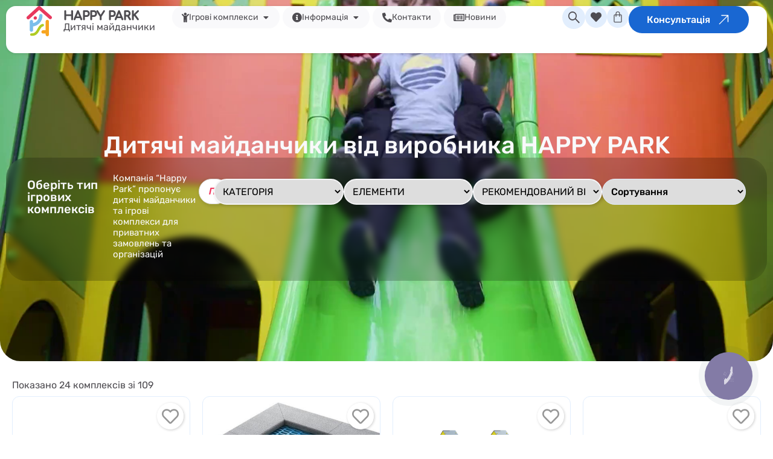

--- FILE ---
content_type: text/html; charset=UTF-8
request_url: https://happypark.com.ua/
body_size: 84575
content:
<!doctype html>
<html lang="uk">
<head>
	<meta charset="UTF-8">
	<meta name="viewport" content="width=device-width, initial-scale=1">
	<link rel="profile" href="https://gmpg.org/xfn/11">
	<meta name='robots' content='index, follow, max-image-preview:large, max-snippet:-1, max-video-preview:-1' />
<script>window._wca = window._wca || [];</script>
<!-- Google (gtag.js) DataLayer режиму згоди, доданого Site Kit -->
<script id="google_gtagjs-js-consent-mode-data-layer">
window.dataLayer = window.dataLayer || [];function gtag(){dataLayer.push(arguments);}
gtag('consent', 'default', {"ad_personalization":"denied","ad_storage":"denied","ad_user_data":"denied","analytics_storage":"denied","functionality_storage":"denied","security_storage":"denied","personalization_storage":"denied","region":["AT","BE","BG","CH","CY","CZ","DE","DK","EE","ES","FI","FR","GB","GR","HR","HU","IE","IS","IT","LI","LT","LU","LV","MT","NL","NO","PL","PT","RO","SE","SI","SK"],"wait_for_update":500});
window._googlesitekitConsentCategoryMap = {"statistics":["analytics_storage"],"marketing":["ad_storage","ad_user_data","ad_personalization"],"functional":["functionality_storage","security_storage"],"preferences":["personalization_storage"]};
window._googlesitekitConsents = {"ad_personalization":"denied","ad_storage":"denied","ad_user_data":"denied","analytics_storage":"denied","functionality_storage":"denied","security_storage":"denied","personalization_storage":"denied","region":["AT","BE","BG","CH","CY","CZ","DE","DK","EE","ES","FI","FR","GB","GR","HR","HU","IE","IS","IT","LI","LT","LU","LV","MT","NL","NO","PL","PT","RO","SE","SI","SK"],"wait_for_update":500};
</script>
<!-- Закінчення тегу Google (gtag.js) DataLayer режиму згоди, доданого Site Kit -->

	<!-- This site is optimized with the Yoast SEO Premium plugin v24.6 (Yoast SEO v24.7) - https://yoast.com/wordpress/plugins/seo/ -->
	<title>Дитячі майданчики та ігрові комплекси &#8226; Happy Park</title>
	<meta name="description" content="Дитячі майданчики та ігрові комплекси купуйте у Хеппі Парк! • Ціни від виробника • Гарантія 2 роки • Доставка і монтаж по Україні" />
	<link rel="canonical" href="https://happypark.com.ua/" />
	<meta property="og:locale" content="uk_UA" />
	<meta property="og:type" content="website" />
	<meta property="og:title" content="Happy Park. Дитячі майданчики та ігрові комплекси. Купити в Україні" />
	<meta property="og:description" content="Дитячі майданчики замовляйте у Хеппі Парк! • Ціни від виробника • Гарантія якості 2 роки • Доставка і монтаж по Україні" />
	<meta property="og:url" content="https://happypark.com.ua/" />
	<meta property="og:site_name" content="Happy Park" />
	<meta property="article:publisher" content="https://www.facebook.com/happyparkua" />
	<meta property="article:modified_time" content="2025-03-21T15:28:16+00:00" />
	<meta property="og:image" content="https://happypark.com.ua/wp-content/uploads/2024/01/ik026_1-2-scaled-1.jpg" />
	<meta property="og:image:width" content="2560" />
	<meta property="og:image:height" content="1920" />
	<meta property="og:image:type" content="image/jpeg" />
	<meta name="twitter:card" content="summary_large_image" />
	<meta name="twitter:description" content="Дитячі майданчики замовляйте у Хеппі Парк! • Ціни від виробника • Гарантія якості 2 роки • Доставка і монтаж по Україні" />
	<script type="application/ld+json" class="yoast-schema-graph">{"@context":"https://schema.org","@graph":[{"@type":"WebPage","@id":"https://happypark.com.ua/","url":"https://happypark.com.ua/","name":"Дитячі майданчики та ігрові комплекси &#8226; Happy Park","isPartOf":{"@id":"https://happypark.com.ua/#website"},"about":{"@id":"https://happypark.com.ua/#organization"},"primaryImageOfPage":{"@id":"https://happypark.com.ua/#primaryimage"},"image":{"@id":"https://happypark.com.ua/#primaryimage"},"thumbnailUrl":"https://happypark.com.ua/wp-content/uploads/2024/01/ik026_1-2-scaled-1.jpg","datePublished":"2024-01-13T12:11:49+00:00","dateModified":"2025-03-21T15:28:16+00:00","description":"Дитячі майданчики та ігрові комплекси купуйте у Хеппі Парк! • Ціни від виробника • Гарантія 2 роки • Доставка і монтаж по Україні","breadcrumb":{"@id":"https://happypark.com.ua/#breadcrumb"},"inLanguage":"uk","potentialAction":[{"@type":"ReadAction","target":["https://happypark.com.ua/"]}]},{"@type":"ImageObject","inLanguage":"uk","@id":"https://happypark.com.ua/#primaryimage","url":"https://happypark.com.ua/wp-content/uploads/2024/01/ik026_1-2-scaled-1.jpg","contentUrl":"https://happypark.com.ua/wp-content/uploads/2024/01/ik026_1-2-scaled-1.jpg","width":2560,"height":1920,"caption":"Дитячі майданчики та ігрові комплекси від Хеппі Парк Happy Park"},{"@type":"BreadcrumbList","@id":"https://happypark.com.ua/#breadcrumb","itemListElement":[{"@type":"ListItem","position":1,"name":"Головна"}]},{"@type":"WebSite","@id":"https://happypark.com.ua/#website","url":"https://happypark.com.ua/","name":"Happy Park","description":"Виробник дитячих ігрових та спортивних майданчиків","publisher":{"@id":"https://happypark.com.ua/#organization"},"alternateName":"Хеппі Парк","potentialAction":[{"@type":"SearchAction","target":{"@type":"EntryPoint","urlTemplate":"https://happypark.com.ua/?s={search_term_string}"},"query-input":{"@type":"PropertyValueSpecification","valueRequired":true,"valueName":"search_term_string"}}],"inLanguage":"uk"},{"@type":["Organization","Place"],"@id":"https://happypark.com.ua/#organization","name":"Happy Park","alternateName":"Хеппі Парк","url":"https://happypark.com.ua/","logo":{"@id":"https://happypark.com.ua/#local-main-organization-logo"},"image":{"@id":"https://happypark.com.ua/#local-main-organization-logo"},"sameAs":["https://www.facebook.com/happyparkua","https://www.instagram.com/happypark.com.ua/","https://www.youtube.com/channel/UCcOvgMoA5iaESffHntrJxzg","https://youcontrol.com.ua/catalog/company_details/41433768/","https://opendatabot.ua/c/41433768","https://www.work.ua/jobs/by-company/1278058/","https://youcontrol.com.ua/catalog/company_details/44577354/","https://vkursi.pro/card/tov-kheppi-park-41433768","https://www.ua-region.com.ua/41433768","https://www.google.com/maps/place/Хеппі+Парк+—+дитячі+майданчики+та+ігрові+комплекси+—+Happy+Park/@49.5408286,24.3610498,8z/data=!4m7!3m6!1s0x4730319aaa93d49f:0xe02a53507daa81a5!8m2!3d49.56177!4d25.6512083!15sCgpIYXBweSBQYXJrkgEMbWFudWZhY3R1cmVy4AEA!16s/g/11h6v7_qm4?entry=tts&g_ep=EgoyMDI0MDUyOS4wKgBIAVAD"],"description":"Дитячі майданчики замовляйте у Хеппі Парк! • Ціни від виробника • Гарантія якості 2 роки • Доставка та монтаж по Україні","legalName":"ТОВ \"ХЕППІ ПАРК\"","foundingDate":"2017-01-03","numberOfEmployees":{"@type":"QuantitativeValue","minValue":"11","maxValue":"50"},"address":{"@id":"https://happypark.com.ua/#local-main-place-address"},"geo":{"@type":"GeoCoordinates","latitude":"49.5579921","longitude":"25.6434716"},"telephone":["+38 (093) 696 48 48"],"contactPoint":{"@type":"ContactPoint","telephone":"+38 (093) 696 48 48","email":"park.ternopil@gmail.com"},"openingHoursSpecification":[{"@type":"OpeningHoursSpecification","dayOfWeek":["Monday","Tuesday","Wednesday","Thursday","Friday"],"opens":"09:00","closes":"21:00"},{"@type":"OpeningHoursSpecification","dayOfWeek":["Saturday"],"opens":"09:00","closes":"19:00"},{"@type":"OpeningHoursSpecification","dayOfWeek":["Sunday"],"opens":"00:00","closes":"00:00"}],"email":"park.ternopil@gmail.com","areaServed":"Україна","taxID":"41433768"},{"@type":"PostalAddress","@id":"https://happypark.com.ua/#local-main-place-address","streetAddress":"вулиця 15-го Квітня, 6","addressLocality":"Тернопіль","postalCode":"46003","addressRegion":"Активний","addressCountry":"UA"},{"@type":"ImageObject","inLanguage":"uk","@id":"https://happypark.com.ua/#local-main-organization-logo","url":"https://happypark.com.ua/wp-content/uploads/2024/01/android-chrome-512x512-1.png","contentUrl":"https://happypark.com.ua/wp-content/uploads/2024/01/android-chrome-512x512-1.png","width":512,"height":512,"caption":"Happy Park"}]}</script>
	<meta name="geo.placename" content="Тернопіль" />
	<meta name="geo.position" content="49.5579921;25.6434716" />
	<meta name="geo.region" content="Україна" />
	<!-- / Yoast SEO Premium plugin. -->


<link rel='dns-prefetch' href='//stats.wp.com' />
<link rel='dns-prefetch' href='//www.googletagmanager.com' />
<link rel="alternate" type="application/rss+xml" title="Happy Park &raquo; стрічка" href="https://happypark.com.ua/feed/" />
<link rel="alternate" title="oEmbed (JSON)" type="application/json+oembed" href="https://happypark.com.ua/wp-json/oembed/1.0/embed?url=https%3A%2F%2Fhappypark.com.ua%2F" />
<link rel="alternate" title="oEmbed (XML)" type="text/xml+oembed" href="https://happypark.com.ua/wp-json/oembed/1.0/embed?url=https%3A%2F%2Fhappypark.com.ua%2F&#038;format=xml" />
<style id='wp-img-auto-sizes-contain-inline-css'>
img:is([sizes=auto i],[sizes^="auto," i]){contain-intrinsic-size:3000px 1500px}
/*# sourceURL=wp-img-auto-sizes-contain-inline-css */
</style>
<style id='wp-emoji-styles-inline-css'>

	img.wp-smiley, img.emoji {
		display: inline !important;
		border: none !important;
		box-shadow: none !important;
		height: 1em !important;
		width: 1em !important;
		margin: 0 0.07em !important;
		vertical-align: -0.1em !important;
		background: none !important;
		padding: 0 !important;
	}
/*# sourceURL=wp-emoji-styles-inline-css */
</style>
<link rel='stylesheet' id='woocommerce-layout-css' href='https://happypark.com.ua/wp-content/plugins/woocommerce/assets/css/woocommerce-layout.css?ver=9.7.2' media='all' />
<style id='woocommerce-layout-inline-css'>

	.infinite-scroll .woocommerce-pagination {
		display: none;
	}
/*# sourceURL=woocommerce-layout-inline-css */
</style>
<link rel='stylesheet' id='woocommerce-smallscreen-css' href='https://happypark.com.ua/wp-content/plugins/woocommerce/assets/css/woocommerce-smallscreen.css?ver=9.7.2' media='only screen and (max-width: 768px)' />
<link rel='stylesheet' id='woocommerce-general-css' href='https://happypark.com.ua/wp-content/plugins/woocommerce/assets/css/woocommerce.css?ver=9.7.2' media='all' />
<style id='woocommerce-inline-inline-css'>
.woocommerce form .form-row .required { visibility: visible; }
/*# sourceURL=woocommerce-inline-inline-css */
</style>
<link rel='stylesheet' id='brands-styles-css' href='https://happypark.com.ua/wp-content/plugins/woocommerce/assets/css/brands.css?ver=9.7.2' media='all' />
<link rel='stylesheet' id='hello-elementor-css' href='https://happypark.com.ua/wp-content/themes/hello-elementor/style.min.css?ver=3.3.0' media='all' />
<link rel='stylesheet' id='hello-elementor-theme-style-css' href='https://happypark.com.ua/wp-content/themes/hello-elementor/theme.min.css?ver=3.3.0' media='all' />
<link rel='stylesheet' id='hello-elementor-header-footer-css' href='https://happypark.com.ua/wp-content/themes/hello-elementor/header-footer.min.css?ver=3.3.0' media='all' />
<link rel='stylesheet' id='elementor-frontend-css' href='https://happypark.com.ua/wp-content/plugins/elementor/assets/css/frontend.min.css?ver=3.28.1' media='all' />
<link rel='stylesheet' id='widget-icon-box-css' href='https://happypark.com.ua/wp-content/plugins/elementor/assets/css/widget-icon-box.min.css?ver=3.28.1' media='all' />
<link rel='stylesheet' id='e-animation-shrink-css' href='https://happypark.com.ua/wp-content/plugins/elementor/assets/lib/animations/styles/e-animation-shrink.min.css?ver=3.28.1' media='all' />
<link rel='stylesheet' id='widget-mega-menu-css' href='https://happypark.com.ua/wp-content/plugins/elementor-pro/assets/css/widget-mega-menu.min.css?ver=3.28.1' media='all' />
<link rel='stylesheet' id='jet-cw-frontend-css' href='https://happypark.com.ua/wp-content/plugins/jet-compare-wishlist/assets/css/frontend.css?ver=1.5.10' media='all' />
<link rel='stylesheet' id='jet-cw-widget-cw-count-button-css' href='https://happypark.com.ua/wp-content/plugins/jet-compare-wishlist/assets/css/widgets/cw-count-button.css?ver=1.5.10' media='all' />
<link rel='stylesheet' id='widget-woocommerce-menu-cart-css' href='https://happypark.com.ua/wp-content/plugins/elementor-pro/assets/css/widget-woocommerce-menu-cart.min.css?ver=3.28.1' media='all' />
<link rel='stylesheet' id='jet-elements-css' href='https://happypark.com.ua/wp-content/plugins/jet-elements/assets/css/jet-elements.css?ver=2.7.4.2' media='all' />
<link rel='stylesheet' id='jet-button-css' href='https://happypark.com.ua/wp-content/plugins/jet-elements/assets/css/addons/jet-button.css?ver=2.7.4.2' media='all' />
<link rel='stylesheet' id='jet-button-skin-css' href='https://happypark.com.ua/wp-content/plugins/jet-elements/assets/css/skin/jet-button.css?ver=2.7.4.2' media='all' />
<link rel='stylesheet' id='e-sticky-css' href='https://happypark.com.ua/wp-content/plugins/elementor-pro/assets/css/modules/sticky.min.css?ver=3.28.1' media='all' />
<link rel='stylesheet' id='widget-divider-css' href='https://happypark.com.ua/wp-content/plugins/elementor/assets/css/widget-divider.min.css?ver=3.28.1' media='all' />
<link rel='stylesheet' id='widget-heading-css' href='https://happypark.com.ua/wp-content/plugins/elementor/assets/css/widget-heading.min.css?ver=3.28.1' media='all' />
<link rel='stylesheet' id='widget-nav-menu-css' href='https://happypark.com.ua/wp-content/plugins/elementor-pro/assets/css/widget-nav-menu.min.css?ver=3.28.1' media='all' />
<link rel='stylesheet' id='widget-image-css' href='https://happypark.com.ua/wp-content/plugins/elementor/assets/css/widget-image.min.css?ver=3.28.1' media='all' />
<link rel='stylesheet' id='jet-blocks-css' href='https://happypark.com.ua/wp-content/uploads/elementor/css/custom-jet-blocks.css?ver=1.3.16.1' media='all' />
<link rel='stylesheet' id='elementor-icons-css' href='https://happypark.com.ua/wp-content/plugins/elementor/assets/lib/eicons/css/elementor-icons.min.css?ver=5.36.0' media='all' />
<link rel='stylesheet' id='elementor-post-7-css' href='https://happypark.com.ua/wp-content/uploads/elementor/css/post-7.css?ver=1743277199' media='all' />
<link rel='stylesheet' id='jet-tabs-frontend-css' href='https://happypark.com.ua/wp-content/plugins/jet-tabs/assets/css/jet-tabs-frontend.css?ver=2.2.8' media='all' />
<link rel='stylesheet' id='jet-tricks-frontend-css' href='https://happypark.com.ua/wp-content/plugins/jet-tricks/assets/css/jet-tricks-frontend.css?ver=1.5.1.1' media='all' />
<link rel='stylesheet' id='jet-engine-frontend-css' href='https://happypark.com.ua/wp-content/plugins/jet-engine/assets/css/frontend.css?ver=3.6.5' media='all' />
<link rel='stylesheet' id='e-shapes-css' href='https://happypark.com.ua/wp-content/plugins/elementor/assets/css/conditionals/shapes.min.css?ver=3.28.1' media='all' />
<link rel='stylesheet' id='e-animation-fadeInUp-css' href='https://happypark.com.ua/wp-content/plugins/elementor/assets/lib/animations/styles/fadeInUp.min.css?ver=3.28.1' media='all' />
<link rel='stylesheet' id='widget-counter-css' href='https://happypark.com.ua/wp-content/plugins/elementor/assets/css/widget-counter.min.css?ver=3.28.1' media='all' />
<link rel='stylesheet' id='widget-flip-box-css' href='https://happypark.com.ua/wp-content/plugins/elementor-pro/assets/css/widget-flip-box.min.css?ver=3.28.1' media='all' />
<link rel='stylesheet' id='jet-timeline-css' href='https://happypark.com.ua/wp-content/plugins/jet-elements/assets/css/addons/jet-timeline.css?ver=2.7.4.2' media='all' />
<link rel='stylesheet' id='jet-timeline-skin-css' href='https://happypark.com.ua/wp-content/plugins/jet-elements/assets/css/skin/jet-timeline.css?ver=2.7.4.2' media='all' />
<link rel='stylesheet' id='widget-form-css' href='https://happypark.com.ua/wp-content/plugins/elementor-pro/assets/css/widget-form.min.css?ver=3.28.1' media='all' />
<link rel='stylesheet' id='elementor-post-2-css' href='https://happypark.com.ua/wp-content/uploads/elementor/css/post-2.css?ver=1743277371' media='all' />
<link rel='stylesheet' id='elementor-post-340-css' href='https://happypark.com.ua/wp-content/uploads/elementor/css/post-340.css?ver=1756278224' media='all' />
<link rel='stylesheet' id='elementor-post-347-css' href='https://happypark.com.ua/wp-content/uploads/elementor/css/post-347.css?ver=1743277201' media='all' />
<link rel='stylesheet' id='jet-woo-builder-css' href='https://happypark.com.ua/wp-content/plugins/jet-woo-builder/assets/css/frontend.css?ver=2.1.18.1' media='all' />
<style id='jet-woo-builder-inline-css'>
@font-face {
				font-family: "WooCommerce";
				font-weight: normal;
				font-style: normal;
				src: url("https://happypark.com.ua/wp-content/plugins/woocommerce/assets/fonts/WooCommerce.eot");
				src: url("https://happypark.com.ua/wp-content/plugins/woocommerce/assets/fonts/WooCommerce.eot?#iefix") format("embedded-opentype"),
					 url("https://happypark.com.ua/wp-content/plugins/woocommerce/assets/fonts/WooCommerce.woff") format("woff"),
					 url("https://happypark.com.ua/wp-content/plugins/woocommerce/assets/fonts/WooCommerce.ttf") format("truetype"),
					 url("https://happypark.com.ua/wp-content/plugins/woocommerce/assets/fonts/WooCommerce.svg#WooCommerce") format("svg");
			}
/*# sourceURL=jet-woo-builder-inline-css */
</style>
<link rel='stylesheet' id='elementor-icons-shared-0-css' href='https://happypark.com.ua/wp-content/plugins/elementor/assets/lib/font-awesome/css/fontawesome.min.css?ver=5.15.3' media='all' />
<link rel='stylesheet' id='elementor-icons-fa-solid-css' href='https://happypark.com.ua/wp-content/plugins/elementor/assets/lib/font-awesome/css/solid.min.css?ver=5.15.3' media='all' />
<link rel='stylesheet' id='swiper-css' href='https://happypark.com.ua/wp-content/plugins/elementor/assets/lib/swiper/v8/css/swiper.min.css?ver=8.4.5' media='all' />
<link rel='stylesheet' id='e-swiper-css' href='https://happypark.com.ua/wp-content/plugins/elementor/assets/css/conditionals/e-swiper.min.css?ver=3.28.1' media='all' />
<link rel='stylesheet' id='jet-woo-builder-frontend-font-css' href='https://happypark.com.ua/wp-content/plugins/jet-woo-builder/assets/css/lib/jetwoobuilder-frontend-font/css/jetwoobuilder-frontend-font.css?ver=2.1.18.1' media='all' />
<link rel='stylesheet' id='elementor-post-47-css' href='https://happypark.com.ua/wp-content/uploads/elementor/css/post-47.css?ver=1756278225' media='all' />
<link rel='stylesheet' id='elementor-post-3241-css' href='https://happypark.com.ua/wp-content/uploads/elementor/css/post-3241.css?ver=1743277200' media='all' />
<link rel='stylesheet' id='elementor-post-452-css' href='https://happypark.com.ua/wp-content/uploads/elementor/css/post-452.css?ver=1743277200' media='all' />
<link rel='stylesheet' id='wqpmb-style-css' href='https://happypark.com.ua/wp-content/plugins/wc-quantity-plus-minus-button/assets/css/style.css?ver=1.0.0' media='all' />
<link rel='stylesheet' id='jquery-chosen-css' href='https://happypark.com.ua/wp-content/plugins/jet-search/assets/lib/chosen/chosen.min.css?ver=1.8.7' media='all' />
<link rel='stylesheet' id='jet-search-css' href='https://happypark.com.ua/wp-content/plugins/jet-search/assets/css/jet-search.css?ver=3.5.7.1' media='all' />
<link rel='stylesheet' id='intlTelInput-css' href='https://happypark.com.ua/wp-content/plugins/telephone-field-for-elementor-forms/lib/css/intlTelInput.min.css?ver=6.9' media='all' />
<link rel='stylesheet' id='elementor_tel-css' href='https://happypark.com.ua/wp-content/plugins/telephone-field-for-elementor-forms/lib/css/elementor-tel.css?ver=10.4.7' media='all' />
<link rel='stylesheet' id='elementor-gf-local-rubik-css' href='https://happypark.com.ua/wp-content/uploads/elementor/google-fonts/css/rubik.css?ver=1742505342' media='all' />
<link rel='stylesheet' id='elementor-gf-local-roboto-css' href='https://happypark.com.ua/wp-content/uploads/elementor/google-fonts/css/roboto.css?ver=1742505346' media='all' />
<link rel='stylesheet' id='elementor-gf-local-inter-css' href='https://happypark.com.ua/wp-content/uploads/elementor/google-fonts/css/inter.css?ver=1742505351' media='all' />
<link rel='stylesheet' id='elementor-gf-local-comfortaa-css' href='https://happypark.com.ua/wp-content/uploads/elementor/google-fonts/css/comfortaa.css?ver=1742505346' media='all' />
<link rel='stylesheet' id='elementor-gf-local-ubuntu-css' href='https://happypark.com.ua/wp-content/uploads/elementor/google-fonts/css/ubuntu.css?ver=1742505348' media='all' />
<link rel='stylesheet' id='elementor-icons-fa-regular-css' href='https://happypark.com.ua/wp-content/plugins/elementor/assets/lib/font-awesome/css/regular.min.css?ver=5.15.3' media='all' />
<link rel='stylesheet' id='elementor-icons-fa-brands-css' href='https://happypark.com.ua/wp-content/plugins/elementor/assets/lib/font-awesome/css/brands.min.css?ver=5.15.3' media='all' />
<script src="https://happypark.com.ua/wp-includes/js/jquery/jquery.min.js?ver=3.7.1" id="jquery-core-js"></script>
<script src="https://happypark.com.ua/wp-includes/js/jquery/jquery-migrate.min.js?ver=3.4.1" id="jquery-migrate-js"></script>
<script src="https://happypark.com.ua/wp-content/plugins/woocommerce/assets/js/jquery-blockui/jquery.blockUI.min.js?ver=2.7.0-wc.9.7.2" id="jquery-blockui-js" defer data-wp-strategy="defer"></script>
<script id="wc-add-to-cart-js-extra">
var wc_add_to_cart_params = {"ajax_url":"/wp-admin/admin-ajax.php","wc_ajax_url":"/?wc-ajax=%%endpoint%%","i18n_view_cart":"\u041f\u0435\u0440\u0435\u0433\u043b\u044f\u043d\u0443\u0442\u0438 \u043a\u043e\u0448\u0438\u043a","cart_url":"https://happypark.com.ua/cart/","is_cart":"","cart_redirect_after_add":"no"};
//# sourceURL=wc-add-to-cart-js-extra
</script>
<script src="https://happypark.com.ua/wp-content/plugins/woocommerce/assets/js/frontend/add-to-cart.min.js?ver=9.7.2" id="wc-add-to-cart-js" defer data-wp-strategy="defer"></script>
<script src="https://happypark.com.ua/wp-content/plugins/woocommerce/assets/js/js-cookie/js.cookie.min.js?ver=2.1.4-wc.9.7.2" id="js-cookie-js" defer data-wp-strategy="defer"></script>
<script id="woocommerce-js-extra">
var woocommerce_params = {"ajax_url":"/wp-admin/admin-ajax.php","wc_ajax_url":"/?wc-ajax=%%endpoint%%","i18n_password_show":"\u041f\u043e\u043a\u0430\u0437\u0430\u0442\u0438 \u043f\u0430\u0440\u043e\u043b\u044c","i18n_password_hide":"\u0421\u0445\u043e\u0432\u0430\u0442\u0438 \u043f\u0430\u0440\u043e\u043b\u044c"};
//# sourceURL=woocommerce-js-extra
</script>
<script src="https://happypark.com.ua/wp-content/plugins/woocommerce/assets/js/frontend/woocommerce.min.js?ver=9.7.2" id="woocommerce-js" defer data-wp-strategy="defer"></script>
<script src="https://stats.wp.com/s-202603.js" id="woocommerce-analytics-js" defer data-wp-strategy="defer"></script>

<!-- Початок фрагмента тегу Google (gtag.js), доданого за допомогою Site Kit -->
<!-- Фрагмент Google Analytics, доданий Site Kit -->
<!-- Фрагмент Google Ads додано за допомогою Site Kit -->
<script src="https://www.googletagmanager.com/gtag/js?id=GT-TNHGHJG" id="google_gtagjs-js" async></script>
<script id="google_gtagjs-js-after">
window.dataLayer = window.dataLayer || [];function gtag(){dataLayer.push(arguments);}
gtag("set","linker",{"domains":["happypark.com.ua"]});
gtag("js", new Date());
gtag("set", "developer_id.dZTNiMT", true);
gtag("config", "GT-TNHGHJG", {"googlesitekit_post_type":"page"});
gtag("config", "AW-16670569978");
//# sourceURL=google_gtagjs-js-after
</script>
<script src="https://happypark.com.ua/wp-content/plugins/telephone-field-for-elementor-forms/lib/js/intlTelInput-jquery.js?ver=6.9" id="intlTelInput_elementor-js"></script>
<script id="elementor_tel-js-extra">
var elementor_tel = {"utilsScript":"https://happypark.com.ua/wp-content/plugins/telephone-field-for-elementor-forms/lib/js/utils.js"};
//# sourceURL=elementor_tel-js-extra
</script>
<script src="https://happypark.com.ua/wp-content/plugins/telephone-field-for-elementor-forms/lib/js/elementor_tel.js?ver=6.9" id="elementor_tel-js"></script>
<link rel="https://api.w.org/" href="https://happypark.com.ua/wp-json/" /><link rel="alternate" title="JSON" type="application/json" href="https://happypark.com.ua/wp-json/wp/v2/pages/2" /><link rel="EditURI" type="application/rsd+xml" title="RSD" href="https://happypark.com.ua/xmlrpc.php?rsd" />
<meta name="generator" content="WordPress 6.9" />
<meta name="generator" content="WooCommerce 9.7.2" />
<link rel='shortlink' href='https://happypark.com.ua/' />
<meta name="generator" content="Site Kit by Google 1.170.0" />        <script>
          window.WCUS_APP_STATE = [];
        </script>
        	<style>img#wpstats{display:none}</style>
		<!-- Google site verification - Google for WooCommerce -->
<meta name="google-site-verification" content="iTd7sTNwjtOYDVgFPCCy8IoIw6sEIcqAt7qJi8-B_R4" />
	<noscript><style>.woocommerce-product-gallery{ opacity: 1 !important; }</style></noscript>
	<meta name="generator" content="Elementor 3.28.1; features: e_local_google_fonts; settings: css_print_method-external, google_font-enabled, font_display-swap">
<script type="text/javascript">
    (function(c,l,a,r,i,t,y){
        c[a]=c[a]||function(){(c[a].q=c[a].q||[]).push(arguments)};
        t=l.createElement(r);t.async=1;t.src="https://www.clarity.ms/tag/"+i;
        y=l.getElementsByTagName(r)[0];y.parentNode.insertBefore(t,y);
    })(window, document, "clarity", "script", "q0xi2feya3");
</script>
<style>
  /* Плавна анімація для зміни властивості top */
  #hide-header {
    transition: top 0.3s ease;
  }
</style>

<script>
document.addEventListener("DOMContentLoaded", function() {
  var prevScrollPos = window.pageYOffset;
  var header = document.getElementById("hide-header");
  var adminBar = document.getElementById("wpadminbar");
  var adminBarHeight = adminBar ? adminBar.offsetHeight : 0;
  
  window.addEventListener("scroll", function() {
    var currentScrollPos = window.pageYOffset;
    
    // Якщо сторінка на самому верху, повертаємо хедер із відступом admin bar (як встановлено в Elementor)
    if (currentScrollPos === 0) {
      header.style.top = adminBarHeight + "px";
    } else if (prevScrollPos > currentScrollPos) {
      // Прокрутка вгору – показуємо хедер із відступом admin bar
      header.style.top = adminBarHeight + "px";
    } else {
      // Прокрутка вниз – ховаємо хедер
      header.style.top = (adminBarHeight - header.offsetHeight) + "px";
    }
    
    prevScrollPos = currentScrollPos;
  });
});
</script>

			<script  type="text/javascript">
				!function(f,b,e,v,n,t,s){if(f.fbq)return;n=f.fbq=function(){n.callMethod?
					n.callMethod.apply(n,arguments):n.queue.push(arguments)};if(!f._fbq)f._fbq=n;
					n.push=n;n.loaded=!0;n.version='2.0';n.queue=[];t=b.createElement(e);t.async=!0;
					t.src=v;s=b.getElementsByTagName(e)[0];s.parentNode.insertBefore(t,s)}(window,
					document,'script','https://connect.facebook.net/en_US/fbevents.js');
			</script>
			<!-- WooCommerce Facebook Integration Begin -->
			<script  type="text/javascript">

				fbq('init', '735787450775238', {}, {
    "agent": "woocommerce-9.7.2-3.4.4"
});

				fbq( 'track', 'PageView', {
    "source": "woocommerce",
    "version": "9.7.2",
    "pluginVersion": "3.4.4"
} );

				document.addEventListener( 'DOMContentLoaded', function() {
					// Insert placeholder for events injected when a product is added to the cart through AJAX.
					document.body.insertAdjacentHTML( 'beforeend', '<div class=\"wc-facebook-pixel-event-placeholder\"></div>' );
				}, false );

			</script>
			<!-- WooCommerce Facebook Integration End -->
						<style>
				.e-con.e-parent:nth-of-type(n+4):not(.e-lazyloaded):not(.e-no-lazyload),
				.e-con.e-parent:nth-of-type(n+4):not(.e-lazyloaded):not(.e-no-lazyload) * {
					background-image: none !important;
				}
				@media screen and (max-height: 1024px) {
					.e-con.e-parent:nth-of-type(n+3):not(.e-lazyloaded):not(.e-no-lazyload),
					.e-con.e-parent:nth-of-type(n+3):not(.e-lazyloaded):not(.e-no-lazyload) * {
						background-image: none !important;
					}
				}
				@media screen and (max-height: 640px) {
					.e-con.e-parent:nth-of-type(n+2):not(.e-lazyloaded):not(.e-no-lazyload),
					.e-con.e-parent:nth-of-type(n+2):not(.e-lazyloaded):not(.e-no-lazyload) * {
						background-image: none !important;
					}
				}
			</style>
			
<!-- Фрагмент Менеджера тегів Google, доданого Site Kit -->
<script>
			( function( w, d, s, l, i ) {
				w[l] = w[l] || [];
				w[l].push( {'gtm.start': new Date().getTime(), event: 'gtm.js'} );
				var f = d.getElementsByTagName( s )[0],
					j = d.createElement( s ), dl = l != 'dataLayer' ? '&l=' + l : '';
				j.async = true;
				j.src = 'https://www.googletagmanager.com/gtm.js?id=' + i + dl;
				f.parentNode.insertBefore( j, f );
			} )( window, document, 'script', 'dataLayer', 'GTM-K3ZWMVN' );
			
</script>

<!-- Кінець фрагменту Менеджера тегів Google, доданого Site Kit -->
<style class='wp-fonts-local'>
@font-face{font-family:Inter;font-style:normal;font-weight:300 900;font-display:fallback;src:url('https://happypark.com.ua/wp-content/plugins/woocommerce/assets/fonts/Inter-VariableFont_slnt,wght.woff2') format('woff2');font-stretch:normal;}
@font-face{font-family:Cardo;font-style:normal;font-weight:400;font-display:fallback;src:url('https://happypark.com.ua/wp-content/plugins/woocommerce/assets/fonts/cardo_normal_400.woff2') format('woff2');}
</style>
<link rel="icon" href="https://happypark.com.ua/wp-content/uploads/2024/01/cropped-android-chrome-512x512-1-1-32x32.png" sizes="32x32" />
<link rel="icon" href="https://happypark.com.ua/wp-content/uploads/2024/01/cropped-android-chrome-512x512-1-1-192x192.png" sizes="192x192" />
<link rel="apple-touch-icon" href="https://happypark.com.ua/wp-content/uploads/2024/01/cropped-android-chrome-512x512-1-1-180x180.png" />
<meta name="msapplication-TileImage" content="https://happypark.com.ua/wp-content/uploads/2024/01/cropped-android-chrome-512x512-1-1-270x270.png" />
		<style id="wp-custom-css">
			.grecaptcha-badge {
    visibility: hidden;
}

.elementor-lightbox:before {
    content: "";
    position: absolute;
    top: 0;
    left: 0;
    width: 100%;
    height: 100%;
    -webkit-backdrop-filter: blur(50px);
    backdrop-filter: blur(8px);
    z-index: -1;
}

.elementor-lightbox .elementor-container {
    z-index: -1;
}

@media (max-width: 768px) {
  table {
    display: block;
    overflow-x: auto;
    -webkit-overflow-scrolling: touch;
  }
  th, td {
    white-space: nowrap;
  }
  th {
    text-align: left;
  }
	
		</style>
					<style type="text/css">
			.iti__flag {
				background-image: url(https://cdn.add-ons.org/share/flags.png) !important;
			}
			</style>
			<!-- iWorks PWA 1.7.0 -->
<link rel="manifest" href="/manifest.json">
<link rel="prefetch" href="/manifest.json">
<meta name="theme-color" content="#d5e0eb">
<meta name="msapplication-config" content="/ieconfig.xml">
<meta name="application-name" content="Happy Park">
<meta name="msapplication-tooltip" content="Виробник дитячих ігрових та спортивних майданчиків">
<meta name="msapplication-starturl" content="https://happypark.com.ua">
<meta name="msapplication-navbutton-color" content="#d5e0eb">
<meta name="msapplication-TileImage" content="/wp-content/uploads/2024/01/cropped-android-chrome-512x512-1.png">
<meta name="msapplication-TileColor" content="#d5e0eb">
<meta name="msapplication-square310x310logo" content="/wp-content/uploads/pwa/icon-pwa-310.png?v=753">
<meta name="msapplication-square150x150logo" content="/wp-content/uploads/pwa/icon-pwa-150.png?v=753">
<meta name="msapplication-square70x70logo" content="/wp-content/uploads/pwa/icon-pwa-70.png?v=753">
<meta name="mobile-web-app-capable" content="yes">
<meta name="apple-mobile-web-app-title" content="Happy Park">
<meta name="apple-mobile-web-app-status-bar-style" content="default">
<link rel="apple-touch-icon" href="/wp-content/uploads/pwa/apple-touch-icon-180.png?v=1712914937">
<link rel="apple-touch-icon" sizes="167x167" href="/wp-content/uploads/pwa/apple-touch-icon-167.png?v=1712914937">
<link rel="apple-touch-icon" sizes="152x152" href="/wp-content/uploads/pwa/apple-touch-icon-152.png?v=1712914937">
<link rel="apple-touch-icon" sizes="120x120" href="/wp-content/uploads/pwa/apple-touch-icon-120.png?v=1712914937">
<link rel="apple-touch-icon" sizes="114x114" href="/wp-content/uploads/pwa/apple-touch-icon-114.png?v=1712914937">
<link rel="apple-touch-icon" sizes="76x76" href="/wp-content/uploads/pwa/apple-touch-icon-76.png?v=1712914937">
<link rel="apple-touch-icon" sizes="72x72" href="/wp-content/uploads/pwa/apple-touch-icon-72.png?v=1712914937">
<link rel="apple-touch-icon" sizes="57x57" href="/wp-content/uploads/pwa/apple-touch-icon-57.png?v=1712914937">
<link rel='stylesheet' id='wc-blocks-style-css' href='https://happypark.com.ua/wp-content/plugins/woocommerce/assets/client/blocks/wc-blocks.css?ver=wc-9.7.2' media='all' />
<style id='global-styles-inline-css'>
:root{--wp--preset--aspect-ratio--square: 1;--wp--preset--aspect-ratio--4-3: 4/3;--wp--preset--aspect-ratio--3-4: 3/4;--wp--preset--aspect-ratio--3-2: 3/2;--wp--preset--aspect-ratio--2-3: 2/3;--wp--preset--aspect-ratio--16-9: 16/9;--wp--preset--aspect-ratio--9-16: 9/16;--wp--preset--color--black: #000000;--wp--preset--color--cyan-bluish-gray: #abb8c3;--wp--preset--color--white: #ffffff;--wp--preset--color--pale-pink: #f78da7;--wp--preset--color--vivid-red: #cf2e2e;--wp--preset--color--luminous-vivid-orange: #ff6900;--wp--preset--color--luminous-vivid-amber: #fcb900;--wp--preset--color--light-green-cyan: #7bdcb5;--wp--preset--color--vivid-green-cyan: #00d084;--wp--preset--color--pale-cyan-blue: #8ed1fc;--wp--preset--color--vivid-cyan-blue: #0693e3;--wp--preset--color--vivid-purple: #9b51e0;--wp--preset--gradient--vivid-cyan-blue-to-vivid-purple: linear-gradient(135deg,rgb(6,147,227) 0%,rgb(155,81,224) 100%);--wp--preset--gradient--light-green-cyan-to-vivid-green-cyan: linear-gradient(135deg,rgb(122,220,180) 0%,rgb(0,208,130) 100%);--wp--preset--gradient--luminous-vivid-amber-to-luminous-vivid-orange: linear-gradient(135deg,rgb(252,185,0) 0%,rgb(255,105,0) 100%);--wp--preset--gradient--luminous-vivid-orange-to-vivid-red: linear-gradient(135deg,rgb(255,105,0) 0%,rgb(207,46,46) 100%);--wp--preset--gradient--very-light-gray-to-cyan-bluish-gray: linear-gradient(135deg,rgb(238,238,238) 0%,rgb(169,184,195) 100%);--wp--preset--gradient--cool-to-warm-spectrum: linear-gradient(135deg,rgb(74,234,220) 0%,rgb(151,120,209) 20%,rgb(207,42,186) 40%,rgb(238,44,130) 60%,rgb(251,105,98) 80%,rgb(254,248,76) 100%);--wp--preset--gradient--blush-light-purple: linear-gradient(135deg,rgb(255,206,236) 0%,rgb(152,150,240) 100%);--wp--preset--gradient--blush-bordeaux: linear-gradient(135deg,rgb(254,205,165) 0%,rgb(254,45,45) 50%,rgb(107,0,62) 100%);--wp--preset--gradient--luminous-dusk: linear-gradient(135deg,rgb(255,203,112) 0%,rgb(199,81,192) 50%,rgb(65,88,208) 100%);--wp--preset--gradient--pale-ocean: linear-gradient(135deg,rgb(255,245,203) 0%,rgb(182,227,212) 50%,rgb(51,167,181) 100%);--wp--preset--gradient--electric-grass: linear-gradient(135deg,rgb(202,248,128) 0%,rgb(113,206,126) 100%);--wp--preset--gradient--midnight: linear-gradient(135deg,rgb(2,3,129) 0%,rgb(40,116,252) 100%);--wp--preset--font-size--small: 13px;--wp--preset--font-size--medium: 20px;--wp--preset--font-size--large: 36px;--wp--preset--font-size--x-large: 42px;--wp--preset--font-family--inter: "Inter", sans-serif;--wp--preset--font-family--cardo: Cardo;--wp--preset--spacing--20: 0.44rem;--wp--preset--spacing--30: 0.67rem;--wp--preset--spacing--40: 1rem;--wp--preset--spacing--50: 1.5rem;--wp--preset--spacing--60: 2.25rem;--wp--preset--spacing--70: 3.38rem;--wp--preset--spacing--80: 5.06rem;--wp--preset--shadow--natural: 6px 6px 9px rgba(0, 0, 0, 0.2);--wp--preset--shadow--deep: 12px 12px 50px rgba(0, 0, 0, 0.4);--wp--preset--shadow--sharp: 6px 6px 0px rgba(0, 0, 0, 0.2);--wp--preset--shadow--outlined: 6px 6px 0px -3px rgb(255, 255, 255), 6px 6px rgb(0, 0, 0);--wp--preset--shadow--crisp: 6px 6px 0px rgb(0, 0, 0);}:root { --wp--style--global--content-size: 800px;--wp--style--global--wide-size: 1200px; }:where(body) { margin: 0; }.wp-site-blocks > .alignleft { float: left; margin-right: 2em; }.wp-site-blocks > .alignright { float: right; margin-left: 2em; }.wp-site-blocks > .aligncenter { justify-content: center; margin-left: auto; margin-right: auto; }:where(.wp-site-blocks) > * { margin-block-start: 24px; margin-block-end: 0; }:where(.wp-site-blocks) > :first-child { margin-block-start: 0; }:where(.wp-site-blocks) > :last-child { margin-block-end: 0; }:root { --wp--style--block-gap: 24px; }:root :where(.is-layout-flow) > :first-child{margin-block-start: 0;}:root :where(.is-layout-flow) > :last-child{margin-block-end: 0;}:root :where(.is-layout-flow) > *{margin-block-start: 24px;margin-block-end: 0;}:root :where(.is-layout-constrained) > :first-child{margin-block-start: 0;}:root :where(.is-layout-constrained) > :last-child{margin-block-end: 0;}:root :where(.is-layout-constrained) > *{margin-block-start: 24px;margin-block-end: 0;}:root :where(.is-layout-flex){gap: 24px;}:root :where(.is-layout-grid){gap: 24px;}.is-layout-flow > .alignleft{float: left;margin-inline-start: 0;margin-inline-end: 2em;}.is-layout-flow > .alignright{float: right;margin-inline-start: 2em;margin-inline-end: 0;}.is-layout-flow > .aligncenter{margin-left: auto !important;margin-right: auto !important;}.is-layout-constrained > .alignleft{float: left;margin-inline-start: 0;margin-inline-end: 2em;}.is-layout-constrained > .alignright{float: right;margin-inline-start: 2em;margin-inline-end: 0;}.is-layout-constrained > .aligncenter{margin-left: auto !important;margin-right: auto !important;}.is-layout-constrained > :where(:not(.alignleft):not(.alignright):not(.alignfull)){max-width: var(--wp--style--global--content-size);margin-left: auto !important;margin-right: auto !important;}.is-layout-constrained > .alignwide{max-width: var(--wp--style--global--wide-size);}body .is-layout-flex{display: flex;}.is-layout-flex{flex-wrap: wrap;align-items: center;}.is-layout-flex > :is(*, div){margin: 0;}body .is-layout-grid{display: grid;}.is-layout-grid > :is(*, div){margin: 0;}body{padding-top: 0px;padding-right: 0px;padding-bottom: 0px;padding-left: 0px;}a:where(:not(.wp-element-button)){text-decoration: underline;}:root :where(.wp-element-button, .wp-block-button__link){background-color: #32373c;border-width: 0;color: #fff;font-family: inherit;font-size: inherit;font-style: inherit;font-weight: inherit;letter-spacing: inherit;line-height: inherit;padding-top: calc(0.667em + 2px);padding-right: calc(1.333em + 2px);padding-bottom: calc(0.667em + 2px);padding-left: calc(1.333em + 2px);text-decoration: none;text-transform: inherit;}.has-black-color{color: var(--wp--preset--color--black) !important;}.has-cyan-bluish-gray-color{color: var(--wp--preset--color--cyan-bluish-gray) !important;}.has-white-color{color: var(--wp--preset--color--white) !important;}.has-pale-pink-color{color: var(--wp--preset--color--pale-pink) !important;}.has-vivid-red-color{color: var(--wp--preset--color--vivid-red) !important;}.has-luminous-vivid-orange-color{color: var(--wp--preset--color--luminous-vivid-orange) !important;}.has-luminous-vivid-amber-color{color: var(--wp--preset--color--luminous-vivid-amber) !important;}.has-light-green-cyan-color{color: var(--wp--preset--color--light-green-cyan) !important;}.has-vivid-green-cyan-color{color: var(--wp--preset--color--vivid-green-cyan) !important;}.has-pale-cyan-blue-color{color: var(--wp--preset--color--pale-cyan-blue) !important;}.has-vivid-cyan-blue-color{color: var(--wp--preset--color--vivid-cyan-blue) !important;}.has-vivid-purple-color{color: var(--wp--preset--color--vivid-purple) !important;}.has-black-background-color{background-color: var(--wp--preset--color--black) !important;}.has-cyan-bluish-gray-background-color{background-color: var(--wp--preset--color--cyan-bluish-gray) !important;}.has-white-background-color{background-color: var(--wp--preset--color--white) !important;}.has-pale-pink-background-color{background-color: var(--wp--preset--color--pale-pink) !important;}.has-vivid-red-background-color{background-color: var(--wp--preset--color--vivid-red) !important;}.has-luminous-vivid-orange-background-color{background-color: var(--wp--preset--color--luminous-vivid-orange) !important;}.has-luminous-vivid-amber-background-color{background-color: var(--wp--preset--color--luminous-vivid-amber) !important;}.has-light-green-cyan-background-color{background-color: var(--wp--preset--color--light-green-cyan) !important;}.has-vivid-green-cyan-background-color{background-color: var(--wp--preset--color--vivid-green-cyan) !important;}.has-pale-cyan-blue-background-color{background-color: var(--wp--preset--color--pale-cyan-blue) !important;}.has-vivid-cyan-blue-background-color{background-color: var(--wp--preset--color--vivid-cyan-blue) !important;}.has-vivid-purple-background-color{background-color: var(--wp--preset--color--vivid-purple) !important;}.has-black-border-color{border-color: var(--wp--preset--color--black) !important;}.has-cyan-bluish-gray-border-color{border-color: var(--wp--preset--color--cyan-bluish-gray) !important;}.has-white-border-color{border-color: var(--wp--preset--color--white) !important;}.has-pale-pink-border-color{border-color: var(--wp--preset--color--pale-pink) !important;}.has-vivid-red-border-color{border-color: var(--wp--preset--color--vivid-red) !important;}.has-luminous-vivid-orange-border-color{border-color: var(--wp--preset--color--luminous-vivid-orange) !important;}.has-luminous-vivid-amber-border-color{border-color: var(--wp--preset--color--luminous-vivid-amber) !important;}.has-light-green-cyan-border-color{border-color: var(--wp--preset--color--light-green-cyan) !important;}.has-vivid-green-cyan-border-color{border-color: var(--wp--preset--color--vivid-green-cyan) !important;}.has-pale-cyan-blue-border-color{border-color: var(--wp--preset--color--pale-cyan-blue) !important;}.has-vivid-cyan-blue-border-color{border-color: var(--wp--preset--color--vivid-cyan-blue) !important;}.has-vivid-purple-border-color{border-color: var(--wp--preset--color--vivid-purple) !important;}.has-vivid-cyan-blue-to-vivid-purple-gradient-background{background: var(--wp--preset--gradient--vivid-cyan-blue-to-vivid-purple) !important;}.has-light-green-cyan-to-vivid-green-cyan-gradient-background{background: var(--wp--preset--gradient--light-green-cyan-to-vivid-green-cyan) !important;}.has-luminous-vivid-amber-to-luminous-vivid-orange-gradient-background{background: var(--wp--preset--gradient--luminous-vivid-amber-to-luminous-vivid-orange) !important;}.has-luminous-vivid-orange-to-vivid-red-gradient-background{background: var(--wp--preset--gradient--luminous-vivid-orange-to-vivid-red) !important;}.has-very-light-gray-to-cyan-bluish-gray-gradient-background{background: var(--wp--preset--gradient--very-light-gray-to-cyan-bluish-gray) !important;}.has-cool-to-warm-spectrum-gradient-background{background: var(--wp--preset--gradient--cool-to-warm-spectrum) !important;}.has-blush-light-purple-gradient-background{background: var(--wp--preset--gradient--blush-light-purple) !important;}.has-blush-bordeaux-gradient-background{background: var(--wp--preset--gradient--blush-bordeaux) !important;}.has-luminous-dusk-gradient-background{background: var(--wp--preset--gradient--luminous-dusk) !important;}.has-pale-ocean-gradient-background{background: var(--wp--preset--gradient--pale-ocean) !important;}.has-electric-grass-gradient-background{background: var(--wp--preset--gradient--electric-grass) !important;}.has-midnight-gradient-background{background: var(--wp--preset--gradient--midnight) !important;}.has-small-font-size{font-size: var(--wp--preset--font-size--small) !important;}.has-medium-font-size{font-size: var(--wp--preset--font-size--medium) !important;}.has-large-font-size{font-size: var(--wp--preset--font-size--large) !important;}.has-x-large-font-size{font-size: var(--wp--preset--font-size--x-large) !important;}.has-inter-font-family{font-family: var(--wp--preset--font-family--inter) !important;}.has-cardo-font-family{font-family: var(--wp--preset--font-family--cardo) !important;}
/*# sourceURL=global-styles-inline-css */
</style>
<link rel='stylesheet' id='widget-call-to-action-css' href='https://happypark.com.ua/wp-content/plugins/elementor-pro/assets/css/widget-call-to-action.min.css?ver=3.28.1' media='all' />
<link rel='stylesheet' id='e-transitions-css' href='https://happypark.com.ua/wp-content/plugins/elementor-pro/assets/css/conditionals/transitions.min.css?ver=3.28.1' media='all' />
<link rel='stylesheet' id='jet-cw-widget-cw-button-css' href='https://happypark.com.ua/wp-content/plugins/jet-compare-wishlist/assets/css/widgets/cw-button.css?ver=1.5.10' media='all' />
<link rel='stylesheet' id='elementor-post-500-css' href='https://happypark.com.ua/wp-content/uploads/elementor/css/post-500.css?ver=1743277202' media='all' />
<link rel='stylesheet' id='e-animation-slideInRight-css' href='https://happypark.com.ua/wp-content/plugins/elementor/assets/lib/animations/styles/slideInRight.min.css?ver=3.28.1' media='all' />
<link rel='stylesheet' id='e-popup-css' href='https://happypark.com.ua/wp-content/plugins/elementor-pro/assets/css/conditionals/popup.min.css?ver=3.28.1' media='all' />
<link rel='stylesheet' id='elementor-post-454-css' href='https://happypark.com.ua/wp-content/uploads/elementor/css/post-454.css?ver=1743277202' media='all' />
<link rel='stylesheet' id='e-animation-slideInUp-css' href='https://happypark.com.ua/wp-content/plugins/elementor/assets/lib/animations/styles/slideInUp.min.css?ver=3.28.1' media='all' />
</head>
<body class="home wp-singular page-template page-template-elementor_header_footer page page-id-2 wp-custom-logo wp-embed-responsive wp-theme-hello-elementor theme-hello-elementor woocommerce-no-js theme-default jet-engine-optimized-dom elementor-default elementor-template-full-width elementor-kit-7 elementor-page elementor-page-2">

		<!-- Фрагмент Менеджера тегів Google (noscript), доданого Site Kit -->
		<noscript>
			<iframe src="https://www.googletagmanager.com/ns.html?id=GTM-K3ZWMVN" height="0" width="0" style="display:none;visibility:hidden"></iframe>
		</noscript>
		<!-- Кінець фрагменту Менеджера тегів Google (noscript), доданого Site Kit -->
		
<a class="skip-link screen-reader-text" href="#content">Перейти до вмісту</a>

		<div data-elementor-type="header" data-elementor-id="47" class="elementor elementor-47 elementor-location-header" data-elementor-post-type="elementor_library">
			<div class="elementor-element elementor-element-7b00f23 e-flex e-con-boxed e-con e-parent" data-id="7b00f23" data-element_type="container" id="hide-header" data-settings="{&quot;jet_parallax_layout_list&quot;:[],&quot;sticky&quot;:&quot;top&quot;,&quot;sticky_anchor_link_offset&quot;:90,&quot;sticky_anchor_link_offset_mobile&quot;:80,&quot;sticky_on&quot;:[&quot;desktop&quot;,&quot;tablet&quot;,&quot;mobile&quot;],&quot;sticky_offset&quot;:0,&quot;sticky_effects_offset&quot;:0}">
					<div class="e-con-inner">
		<div class="elementor-element elementor-element-814427d e-con-full e-flex e-con e-child" data-id="814427d" data-element_type="container" data-settings="{&quot;jet_parallax_layout_list&quot;:[],&quot;background_background&quot;:&quot;classic&quot;}">
				<div class="elementor-element elementor-element-1a5649c elementor-position-left elementor-vertical-align-middle elementor-mobile-position-left elementor-vertical-align-middle elementor-widget-mobile__width-initial elementor-widget__width-initial elementor-view-default elementor-widget elementor-widget-icon-box" data-id="1a5649c" data-element_type="widget" data-widget_type="icon-box.default">
				<div class="elementor-widget-container">
							<div class="elementor-icon-box-wrapper">

						<div class="elementor-icon-box-icon">
				<a href="https://happypark.com.ua" class="elementor-icon" tabindex="-1" aria-label="HAPPY PARK">
				<svg xmlns="http://www.w3.org/2000/svg" id="uuid-9c066bbc-2162-4ce0-8ef3-307b06f63661" data-name="&#x428;&#x430;&#x440; 2" viewBox="0 0 53.87 64"><g id="uuid-9c70275c-88da-461c-9141-e2856d152857" data-name="&#x428;&#x430;&#x440; 1"><g id="uuid-f7a1f32d-2423-4a77-bf7b-a47bd30f95e4" data-name="&#x428;&#x430;&#x440; 2"><g id="uuid-35596b17-a436-43b2-a0eb-00d06183a998" data-name=" 1"><path d="m13.9,36.01c7.48-1.46,12.88-8.02,12.87-15.64,0-1.96,1.59-3.54,3.54-3.54s3.54,1.59,3.54,3.54c.01,6.12-2.43,11.99-6.77,16.3-3.57,3.58-8.21,5.88-13.22,6.55v7.73c0,1.96-1.59,3.54-3.54,3.54s-3.54-1.59-3.54-3.54v-17.9c0-1.96,1.59-3.54,3.54-3.54s3.54,1.59,3.54,3.54v2.95h.04Z" style="fill: #7bbeea; fill-rule: evenodd;"></path><path d="m40.46,32.8c0-1.96,1.59-3.54,3.54-3.54s3.54,1.59,3.54,3.54v27.66c0,1.96-1.59,3.54-3.54,3.54s-3.54-1.59-3.54-3.54v-2.13h-5.46c-1.96,0-3.54-1.59-3.54-3.54s1.59-3.54,3.54-3.54h5.46v-18.45Z" style="fill: #f7a520; fill-rule: evenodd;"></path><path d="m52.89,21.88c1.35,1.42,1.3,3.66-.12,5.01-1.25,1.2-3.19,1.31-4.57.27L26.83,8.26,6.12,27.13c-1.34,1.43-3.58,1.49-5.01.15s-1.49-3.58-.15-5.01c.13-.13.26-.26.41-.37L24.39.92h0c1.33-1.22,3.37-1.23,4.72-.03l23.77,20.99Z" style="fill: #e8395e; fill-rule: evenodd;"></path><path d="m18.5,28.88c1.96,0,3.54-1.59,3.54-3.54s-1.59-3.54-3.54-3.54-3.54,1.59-3.54,3.54c-.01,1.94,1.55,3.53,3.49,3.54.02,0,.04,0,.05,0Z" style="fill: #e8395e; fill-rule: evenodd;"></path><path d="m10.24,63.08c-1.47,0-2.66-1.18-2.67-2.65,0-1.47,1.18-2.66,2.65-2.67.14,0,.27,0,.41.03,7.08.53,9.8-4.46,12.43-9.27,2.57-4.69,5.05-9.24,10.63-10.63,1.43-.35,2.87.52,3.22,1.95.35,1.43-.52,2.87-1.95,3.22-3.34.83-5.25,4.37-7.26,8.03-3.39,6.26-6.97,12.78-17.44,11.98Z" style="fill: #b0cb22; fill-rule: evenodd;"></path></g></g></g></svg>				</a>
			</div>
			
						<div class="elementor-icon-box-content">

									<div class="elementor-icon-box-title">
						<a href="https://happypark.com.ua" >
							HAPPY PARK						</a>
					</div>
				
									<p class="elementor-icon-box-description">
						Дитячі майданчики					</p>
				
			</div>
			
		</div>
						</div>
				</div>
				<div class="elementor-element elementor-element-2a40f08 elementor-widget-tablet__width-initial e-full_width e-n-menu-layout-horizontal e-n-menu-tablet elementor-widget elementor-widget-n-menu" data-id="2a40f08" data-element_type="widget" data-settings="{&quot;menu_items&quot;:[{&quot;item_title&quot;:&quot;\u0406\u0433\u0440\u043e\u0432\u0456 \u043a\u043e\u043c\u043f\u043b\u0435\u043a\u0441\u0438&quot;,&quot;item_dropdown_content&quot;:&quot;yes&quot;,&quot;_id&quot;:&quot;b4489d8&quot;,&quot;item_icon&quot;:{&quot;value&quot;:&quot;fas fa-child&quot;,&quot;library&quot;:&quot;fa-solid&quot;},&quot;item_link&quot;:{&quot;url&quot;:&quot;&quot;,&quot;is_external&quot;:&quot;&quot;,&quot;nofollow&quot;:&quot;&quot;,&quot;custom_attributes&quot;:&quot;&quot;},&quot;item_icon_active&quot;:{&quot;value&quot;:&quot;&quot;,&quot;library&quot;:&quot;&quot;},&quot;element_id&quot;:&quot;&quot;},{&quot;item_title&quot;:&quot;\u0406\u043d\u0444\u043e\u0440\u043c\u0430\u0446\u0456\u044f&quot;,&quot;item_dropdown_content&quot;:&quot;yes&quot;,&quot;item_icon&quot;:{&quot;value&quot;:&quot;fas fa-info-circle&quot;,&quot;library&quot;:&quot;fa-solid&quot;},&quot;_id&quot;:&quot;b1524d0&quot;,&quot;item_link&quot;:{&quot;url&quot;:&quot;&quot;,&quot;is_external&quot;:&quot;&quot;,&quot;nofollow&quot;:&quot;&quot;,&quot;custom_attributes&quot;:&quot;&quot;},&quot;item_icon_active&quot;:{&quot;value&quot;:&quot;&quot;,&quot;library&quot;:&quot;&quot;},&quot;element_id&quot;:&quot;&quot;},{&quot;_id&quot;:&quot;3eddb4a&quot;,&quot;item_title&quot;:&quot;\u041a\u043e\u043d\u0442\u0430\u043a\u0442\u0438&quot;,&quot;item_link&quot;:{&quot;url&quot;:&quot;https:\/\/happypark.com.ua\/contacts\/&quot;,&quot;is_external&quot;:&quot;&quot;,&quot;nofollow&quot;:&quot;&quot;,&quot;custom_attributes&quot;:&quot;&quot;},&quot;item_icon&quot;:{&quot;value&quot;:&quot;fas fa-phone-alt&quot;,&quot;library&quot;:&quot;fa-solid&quot;},&quot;item_dropdown_content&quot;:&quot;no&quot;,&quot;item_icon_active&quot;:{&quot;value&quot;:&quot;&quot;,&quot;library&quot;:&quot;&quot;},&quot;element_id&quot;:&quot;&quot;},{&quot;_id&quot;:&quot;2c69f35&quot;,&quot;item_title&quot;:&quot;\u041d\u043e\u0432\u0438\u043d\u0438&quot;,&quot;item_link&quot;:{&quot;url&quot;:&quot;https:\/\/happypark.com.ua\/blog\/&quot;,&quot;is_external&quot;:&quot;&quot;,&quot;nofollow&quot;:&quot;&quot;,&quot;custom_attributes&quot;:&quot;&quot;},&quot;item_icon&quot;:{&quot;value&quot;:&quot;far fa-newspaper&quot;,&quot;library&quot;:&quot;fa-regular&quot;},&quot;item_dropdown_content&quot;:&quot;no&quot;,&quot;item_icon_active&quot;:{&quot;value&quot;:&quot;&quot;,&quot;library&quot;:&quot;&quot;},&quot;element_id&quot;:&quot;&quot;}],&quot;item_position_horizontal&quot;:&quot;start&quot;,&quot;menu_toggle_icon_hover_animation&quot;:&quot;shrink&quot;,&quot;item_position_horizontal_tablet&quot;:&quot;center&quot;,&quot;horizontal_scroll&quot;:&quot;enable&quot;,&quot;menu_item_title_distance_from_content&quot;:{&quot;unit&quot;:&quot;px&quot;,&quot;size&quot;:30,&quot;sizes&quot;:[]},&quot;menu_item_title_distance_from_content_tablet&quot;:{&quot;unit&quot;:&quot;px&quot;,&quot;size&quot;:0,&quot;sizes&quot;:[]},&quot;menu_item_title_distance_from_content_mobile&quot;:{&quot;unit&quot;:&quot;px&quot;,&quot;size&quot;:0,&quot;sizes&quot;:[]},&quot;horizontal_scroll_tablet&quot;:&quot;disable&quot;,&quot;horizontal_scroll_mobile&quot;:&quot;disable&quot;,&quot;content_width&quot;:&quot;full_width&quot;,&quot;item_layout&quot;:&quot;horizontal&quot;,&quot;open_on&quot;:&quot;hover&quot;,&quot;breakpoint_selector&quot;:&quot;tablet&quot;}" data-widget_type="mega-menu.default">
				<div class="elementor-widget-container">
							<nav class="e-n-menu" data-widget-number="443" aria-label="Menu">
					<button class="e-n-menu-toggle elementor-animation-shrink" id="menu-toggle-443" aria-haspopup="true" aria-expanded="false" aria-controls="menubar-443" aria-label="Menu Toggle">
			<span class="e-n-menu-toggle-icon e-open">
				<svg xmlns="http://www.w3.org/2000/svg" id="uuid-fe49a2fe-b2b9-4e84-9cb4-c789df92927e" data-name="&#x428;&#x430;&#x440; 2" viewBox="0 0 34 23.56"><g id="uuid-53ac94ea-202c-4ae4-ac85-d88da5cf67f0" data-name="&#x428;&#x430;&#x440; 1"><path d="m16.95,2.63c-5.04,0-10.08,0-15.12,0-.22,0-.44.02-.65,0C.48,2.54-.03,1.97,0,1.29.04.57.45.15,1.15.02c.18-.03.38-.01.57-.01,10.19,0,20.37,0,30.56,0,.16,0,.33-.01.49,0,.72.07,1.22.6,1.23,1.29,0,.68-.49,1.24-1.19,1.32-.22.02-.44,0-.65,0-5.07,0-10.13,0-15.2,0Z"></path><path d="m16.95,23.55c-5.04,0-10.08,0-15.12,0-.22,0-.44.02-.65,0-.7-.08-1.22-.64-1.18-1.33.04-.72.44-1.15,1.15-1.27.18-.03.38-.01.57-.01,10.19,0,20.37,0,30.56,0,.16,0,.33-.01.49,0,.72.07,1.22.6,1.23,1.29,0,.68-.49,1.24-1.19,1.32-.22.02-.44,0-.65,0-5.07,0-10.13,0-15.2,0Z"></path><path d="m20.5,13.09c-4,0-8.01,0-12.01,0-.71,0-1.24-.25-1.44-.94-.17-.6,0-1.16.57-1.48.25-.14.57-.19.86-.19,8.01,0,16.02,0,24.03,0,.94,0,1.52.53,1.5,1.34-.02.77-.58,1.27-1.49,1.27-4,0-8.01,0-12.01,0Z"></path></g></svg>			</span>
			<span class="e-n-menu-toggle-icon e-close">
				<svg xmlns="http://www.w3.org/2000/svg" id="uuid-374dce95-a9d8-49d1-ae91-74f2725df799" data-name="&#x428;&#x430;&#x440; 2" viewBox="0 0 34 22.22"><defs><style>      .uuid-801c988d-8fec-47d1-8b24-d73d4c27a3dc {        fill: none;      }    </style></defs><g id="uuid-e514d857-9a8c-4b3d-9343-20e196defb60" data-name="&#x428;&#x430;&#x440; 1"><rect class="uuid-801c988d-8fec-47d1-8b24-d73d4c27a3dc" width="34" height="22.22"></rect><path d="m23.01,12.72c-.14.13-.26.24-.36.35-2.87,2.86-5.73,5.73-8.59,8.59-.37.38-.79.57-1.31.37-.74-.28-.98-1.15-.49-1.76.09-.11.2-.21.3-.31,2.82-2.82,5.65-5.65,8.47-8.47.11-.11.24-.21.39-.34-.14-.14-.24-.26-.35-.36-2.86-2.86-5.73-5.73-8.6-8.59-.38-.38-.6-.8-.39-1.35.28-.73,1.16-.96,1.77-.47.12.1.23.22.34.33,2.81,2.81,5.63,5.63,8.44,8.44.11.11.2.24.32.38.16-.15.27-.25.38-.35,2.88-2.87,5.75-5.75,8.63-8.62.7-.7,1.68-.53,1.97.34.17.51-.01.91-.38,1.27-1.63,1.62-3.26,3.26-4.89,4.89-1.24,1.24-2.49,2.49-3.73,3.73-.1.1-.19.2-.31.33.12.12.22.24.33.35,2.87,2.87,5.75,5.75,8.62,8.62.7.7.5,1.72-.4,1.98-.5.15-.88-.05-1.23-.4-2.18-2.19-4.37-4.37-6.56-6.56-.79-.79-1.57-1.57-2.37-2.38Z"></path></g></svg>			</span>
		</button>
					<div class="e-n-menu-wrapper" id="menubar-443" aria-labelledby="menu-toggle-443">
				<ul class="e-n-menu-heading">
								<li class="e-n-menu-item">
				<div id="e-n-menu-title-4431" class="e-n-menu-title">
					<div class="e-n-menu-title-container">													<span class="e-n-menu-icon">
								<span class="icon-active"><i aria-hidden="true" class="fas fa-child"></i></span>
								<span class="icon-inactive"><i aria-hidden="true" class="fas fa-child"></i></span>
							</span>
												<span class="e-n-menu-title-text">
							Ігрові комплекси						</span>
					</div>											<button id="e-n-menu-dropdown-icon-4431" class="e-n-menu-dropdown-icon e-focus" data-tab-index="1" aria-haspopup="true" aria-expanded="false" aria-controls="e-n-menu-content-4431" >
							<span class="e-n-menu-dropdown-icon-opened">
								<i aria-hidden="true" class="fas fa-caret-up"></i>								<span class="elementor-screen-only">Close Ігрові комплекси</span>
							</span>
							<span class="e-n-menu-dropdown-icon-closed">
								<i aria-hidden="true" class="fas fa-caret-down"></i>								<span class="elementor-screen-only">Open Ігрові комплекси</span>
							</span>
						</button>
									</div>
									<div class="e-n-menu-content">
						<div id="e-n-menu-content-4431" data-tab-index="1" aria-labelledby="e-n-menu-dropdown-icon-4431" class="elementor-element elementor-element-887d61e e-flex e-con-boxed e-con e-child" data-id="887d61e" data-element_type="container" data-settings="{&quot;jet_parallax_layout_list&quot;:[],&quot;background_background&quot;:&quot;classic&quot;}">
					<div class="e-con-inner">
		<div class="elementor-element elementor-element-1e448b7 e-flex e-con-boxed e-con e-child" data-id="1e448b7" data-element_type="container" data-settings="{&quot;jet_parallax_layout_list&quot;:[],&quot;background_background&quot;:&quot;classic&quot;}">
					<div class="e-con-inner">
				<div class="elementor-element elementor-element-8a38f63 elementor-widget elementor-widget-button" data-id="8a38f63" data-element_type="widget" data-widget_type="button.default">
				<div class="elementor-widget-container">
									<div class="elementor-button-wrapper">
					<a class="elementor-button elementor-button-link elementor-size-sm" href="https://happypark.com.ua/game-complexes/">
						<span class="elementor-button-content-wrapper">
						<span class="elementor-button-icon">
				<i aria-hidden="true" class="fas fa-arrow-right"></i>			</span>
									<span class="elementor-button-text">Всі комплекси</span>
					</span>
					</a>
				</div>
								</div>
				</div>
				<div class="elementor-element elementor-element-9be5a21 elementor-widget elementor-widget-jet-listing-grid" data-id="9be5a21" data-element_type="widget" data-settings="{&quot;columns&quot;:&quot;4&quot;,&quot;columns_tablet&quot;:&quot;2&quot;,&quot;columns_mobile&quot;:&quot;1&quot;}" data-widget_type="jet-listing-grid.default">
				<div class="elementor-widget-container">
					<div class="jet-listing-grid jet-listing"><div class="jet-listing-grid__items grid-col-desk-4 grid-col-tablet-2 grid-col-mobile-1 jet-listing-grid--3241" data-queried-id="2|WP_Post" data-nav="{&quot;enabled&quot;:false,&quot;type&quot;:null,&quot;more_el&quot;:null,&quot;query&quot;:[],&quot;widget_settings&quot;:{&quot;lisitng_id&quot;:3241,&quot;posts_num&quot;:12,&quot;columns&quot;:4,&quot;columns_tablet&quot;:2,&quot;columns_mobile&quot;:1,&quot;column_min_width&quot;:240,&quot;column_min_width_tablet&quot;:240,&quot;column_min_width_mobile&quot;:240,&quot;inline_columns_css&quot;:false,&quot;is_archive_template&quot;:&quot;&quot;,&quot;post_status&quot;:[&quot;publish&quot;],&quot;use_random_posts_num&quot;:&quot;&quot;,&quot;max_posts_num&quot;:9,&quot;not_found_message&quot;:&quot;No data was found&quot;,&quot;is_masonry&quot;:false,&quot;equal_columns_height&quot;:&quot;&quot;,&quot;use_load_more&quot;:&quot;&quot;,&quot;load_more_id&quot;:&quot;&quot;,&quot;load_more_type&quot;:&quot;click&quot;,&quot;load_more_offset&quot;:{&quot;unit&quot;:&quot;px&quot;,&quot;size&quot;:0,&quot;sizes&quot;:[]},&quot;use_custom_post_types&quot;:&quot;&quot;,&quot;custom_post_types&quot;:[],&quot;hide_widget_if&quot;:&quot;&quot;,&quot;carousel_enabled&quot;:&quot;&quot;,&quot;slides_to_scroll&quot;:&quot;1&quot;,&quot;arrows&quot;:&quot;true&quot;,&quot;arrow_icon&quot;:&quot;fa fa-angle-left&quot;,&quot;dots&quot;:&quot;&quot;,&quot;autoplay&quot;:&quot;true&quot;,&quot;pause_on_hover&quot;:&quot;true&quot;,&quot;autoplay_speed&quot;:5000,&quot;infinite&quot;:&quot;true&quot;,&quot;center_mode&quot;:&quot;&quot;,&quot;effect&quot;:&quot;slide&quot;,&quot;speed&quot;:500,&quot;inject_alternative_items&quot;:&quot;&quot;,&quot;injection_items&quot;:[],&quot;scroll_slider_enabled&quot;:&quot;&quot;,&quot;scroll_slider_on&quot;:[&quot;desktop&quot;,&quot;tablet&quot;,&quot;mobile&quot;],&quot;custom_query&quot;:&quot;yes&quot;,&quot;custom_query_id&quot;:&quot;2&quot;,&quot;_element_id&quot;:&quot;&quot;,&quot;collapse_first_last_gap&quot;:false,&quot;list_items_wrapper_tag&quot;:&quot;div&quot;,&quot;list_item_tag&quot;:&quot;div&quot;,&quot;empty_items_wrapper_tag&quot;:&quot;div&quot;}}" data-page="1" data-pages="1" data-listing-source="query" data-listing-id="3241" data-query-id="2"><div class="jet-listing-grid__item jet-listing-dynamic-post-68" data-post-id="68" >		<div data-elementor-type="jet-listing-items" data-elementor-id="3241" class="elementor elementor-3241" data-elementor-post-type="jet-engine">
				<div class="elementor-element elementor-element-fa8f6f3 e-flex e-con-boxed e-con e-parent" data-id="fa8f6f3" data-element_type="container" data-settings="{&quot;jet_parallax_layout_list&quot;:[]}">
					<div class="e-con-inner">
				<div class="elementor-element elementor-element-0ae878e elementor-cta--layout-image-left elementor-cta--skin-classic elementor-animated-content elementor-bg-transform elementor-bg-transform-zoom-in elementor-widget elementor-widget-call-to-action" data-id="0ae878e" data-element_type="widget" data-widget_type="call-to-action.default">
				<div class="elementor-widget-container">
							<a class="elementor-cta" href="https://happypark.com.ua/game-complexes/dytyachi-igrovi-kompleksy/">
					<div class="elementor-cta__bg-wrapper">
				<div class="elementor-cta__bg elementor-bg" style="background-image: url(https://happypark.com.ua/wp-content/uploads/2024/04/ik022-1-1024x768.jpg);" role="img" aria-label="ik022-1"></div>
				<div class="elementor-cta__bg-overlay"></div>
			</div>
							<div class="elementor-cta__content">
				
									<span class="elementor-cta__title elementor-cta__content-item elementor-content-item">
						Дитячі ігрові комплекси					</span>
				
				
							</div>
						</a>
						</div>
				</div>
				<div class="elementor-element elementor-element-7e66f31 elementor-absolute elementor-widget elementor-widget-button" data-id="7e66f31" data-element_type="widget" data-settings="{&quot;_position&quot;:&quot;absolute&quot;}" data-widget_type="button.default">
				<div class="elementor-widget-container">
									<div class="elementor-button-wrapper">
					<a class="elementor-button elementor-button-link elementor-size-sm" href="https://happypark.com.ua/game-complexes/dytyachi-igrovi-kompleksy/">
						<span class="elementor-button-content-wrapper">
						<span class="elementor-button-icon">
				<i aria-hidden="true" class="fas fa-arrow-right"></i>			</span>
								</span>
					</a>
				</div>
								</div>
				</div>
					</div>
				</div>
				</div>
		</div><div class="jet-listing-grid__item jet-listing-dynamic-post-107" data-post-id="107" >		<div data-elementor-type="jet-listing-items" data-elementor-id="3241" class="elementor elementor-3241" data-elementor-post-type="jet-engine">
				<div class="elementor-element elementor-element-fa8f6f3 e-flex e-con-boxed e-con e-parent" data-id="fa8f6f3" data-element_type="container" data-settings="{&quot;jet_parallax_layout_list&quot;:[]}">
					<div class="e-con-inner">
				<div class="elementor-element elementor-element-0ae878e elementor-cta--layout-image-left elementor-cta--skin-classic elementor-animated-content elementor-bg-transform elementor-bg-transform-zoom-in elementor-widget elementor-widget-call-to-action" data-id="0ae878e" data-element_type="widget" data-widget_type="call-to-action.default">
				<div class="elementor-widget-container">
							<a class="elementor-cta" href="https://happypark.com.ua/game-complexes/dytyachi-sportyvni-kompleksy/">
					<div class="elementor-cta__bg-wrapper">
				<div class="elementor-cta__bg elementor-bg" style="background-image: url(https://happypark.com.ua/wp-content/uploads/2024/01/sk003_1-scaled-1-1024x768.jpg);" role="img" aria-label="Дитячий спортивний комплекс SК002. Дитячі маданчики Happy Park"></div>
				<div class="elementor-cta__bg-overlay"></div>
			</div>
							<div class="elementor-cta__content">
				
									<span class="elementor-cta__title elementor-cta__content-item elementor-content-item">
						Дитячі спортивні комплекси					</span>
				
				
							</div>
						</a>
						</div>
				</div>
				<div class="elementor-element elementor-element-7e66f31 elementor-absolute elementor-widget elementor-widget-button" data-id="7e66f31" data-element_type="widget" data-settings="{&quot;_position&quot;:&quot;absolute&quot;}" data-widget_type="button.default">
				<div class="elementor-widget-container">
									<div class="elementor-button-wrapper">
					<a class="elementor-button elementor-button-link elementor-size-sm" href="https://happypark.com.ua/game-complexes/dytyachi-sportyvni-kompleksy/">
						<span class="elementor-button-content-wrapper">
						<span class="elementor-button-icon">
				<i aria-hidden="true" class="fas fa-arrow-right"></i>			</span>
								</span>
					</a>
				</div>
								</div>
				</div>
					</div>
				</div>
				</div>
		</div><div class="jet-listing-grid__item jet-listing-dynamic-post-125" data-post-id="125" >		<div data-elementor-type="jet-listing-items" data-elementor-id="3241" class="elementor elementor-3241" data-elementor-post-type="jet-engine">
				<div class="elementor-element elementor-element-fa8f6f3 e-flex e-con-boxed e-con e-parent" data-id="fa8f6f3" data-element_type="container" data-settings="{&quot;jet_parallax_layout_list&quot;:[]}">
					<div class="e-con-inner">
				<div class="elementor-element elementor-element-0ae878e elementor-cta--layout-image-left elementor-cta--skin-classic elementor-animated-content elementor-bg-transform elementor-bg-transform-zoom-in elementor-widget elementor-widget-call-to-action" data-id="0ae878e" data-element_type="widget" data-widget_type="call-to-action.default">
				<div class="elementor-widget-container">
							<a class="elementor-cta" href="https://happypark.com.ua/game-complexes/gojdalky-ta-karuseli/">
					<div class="elementor-cta__bg-wrapper">
				<div class="elementor-cta__bg elementor-bg" style="background-image: url(https://happypark.com.ua/wp-content/uploads/2024/01/g010-1024x768.jpg);" role="img" aria-label="Гойдалка «Гніздо Лелеки» G002. Дитячі маданчики Happy Park"></div>
				<div class="elementor-cta__bg-overlay"></div>
			</div>
							<div class="elementor-cta__content">
				
									<span class="elementor-cta__title elementor-cta__content-item elementor-content-item">
						Гойдалки та каруселі					</span>
				
				
							</div>
						</a>
						</div>
				</div>
				<div class="elementor-element elementor-element-7e66f31 elementor-absolute elementor-widget elementor-widget-button" data-id="7e66f31" data-element_type="widget" data-settings="{&quot;_position&quot;:&quot;absolute&quot;}" data-widget_type="button.default">
				<div class="elementor-widget-container">
									<div class="elementor-button-wrapper">
					<a class="elementor-button elementor-button-link elementor-size-sm" href="https://happypark.com.ua/game-complexes/gojdalky-ta-karuseli/">
						<span class="elementor-button-content-wrapper">
						<span class="elementor-button-icon">
				<i aria-hidden="true" class="fas fa-arrow-right"></i>			</span>
								</span>
					</a>
				</div>
								</div>
				</div>
					</div>
				</div>
				</div>
		</div><div class="jet-listing-grid__item jet-listing-dynamic-post-158" data-post-id="158" >		<div data-elementor-type="jet-listing-items" data-elementor-id="3241" class="elementor elementor-3241" data-elementor-post-type="jet-engine">
				<div class="elementor-element elementor-element-fa8f6f3 e-flex e-con-boxed e-con e-parent" data-id="fa8f6f3" data-element_type="container" data-settings="{&quot;jet_parallax_layout_list&quot;:[]}">
					<div class="e-con-inner">
				<div class="elementor-element elementor-element-0ae878e elementor-cta--layout-image-left elementor-cta--skin-classic elementor-animated-content elementor-bg-transform elementor-bg-transform-zoom-in elementor-widget elementor-widget-call-to-action" data-id="0ae878e" data-element_type="widget" data-widget_type="call-to-action.default">
				<div class="elementor-widget-container">
							<a class="elementor-cta" href="https://happypark.com.ua/game-complexes/pisochnyczi-stolyky-budynochky/">
					<div class="elementor-cta__bg-wrapper">
				<div class="elementor-cta__bg elementor-bg" style="background-image: url(https://happypark.com.ua/wp-content/uploads/2024/01/mp012_1-scaled-1-1024x768.jpg);" role="img" aria-label="кольори"></div>
				<div class="elementor-cta__bg-overlay"></div>
			</div>
							<div class="elementor-cta__content">
				
									<span class="elementor-cta__title elementor-cta__content-item elementor-content-item">
						Пісочниці, столики, будиночки					</span>
				
				
							</div>
						</a>
						</div>
				</div>
				<div class="elementor-element elementor-element-7e66f31 elementor-absolute elementor-widget elementor-widget-button" data-id="7e66f31" data-element_type="widget" data-settings="{&quot;_position&quot;:&quot;absolute&quot;}" data-widget_type="button.default">
				<div class="elementor-widget-container">
									<div class="elementor-button-wrapper">
					<a class="elementor-button elementor-button-link elementor-size-sm" href="https://happypark.com.ua/game-complexes/pisochnyczi-stolyky-budynochky/">
						<span class="elementor-button-content-wrapper">
						<span class="elementor-button-icon">
				<i aria-hidden="true" class="fas fa-arrow-right"></i>			</span>
								</span>
					</a>
				</div>
								</div>
				</div>
					</div>
				</div>
				</div>
		</div><div class="jet-listing-grid__item jet-listing-dynamic-post-221" data-post-id="221" >		<div data-elementor-type="jet-listing-items" data-elementor-id="3241" class="elementor elementor-3241" data-elementor-post-type="jet-engine">
				<div class="elementor-element elementor-element-fa8f6f3 e-flex e-con-boxed e-con e-parent" data-id="fa8f6f3" data-element_type="container" data-settings="{&quot;jet_parallax_layout_list&quot;:[]}">
					<div class="e-con-inner">
				<div class="elementor-element elementor-element-0ae878e elementor-cta--layout-image-left elementor-cta--skin-classic elementor-animated-content elementor-bg-transform elementor-bg-transform-zoom-in elementor-widget elementor-widget-call-to-action" data-id="0ae878e" data-element_type="widget" data-widget_type="call-to-action.default">
				<div class="elementor-widget-container">
							<a class="elementor-cta" href="https://happypark.com.ua/game-complexes/elementy-blagoustroyu/">
					<div class="elementor-cta__bg-wrapper">
				<div class="elementor-cta__bg elementor-bg" style="background-image: url(https://happypark.com.ua/wp-content/uploads/2024/01/ml007-scaled-1-1024x768.jpg);" role="img" aria-label=".Велопарковка ML007. Дитячі маданчики Happy Park"></div>
				<div class="elementor-cta__bg-overlay"></div>
			</div>
							<div class="elementor-cta__content">
				
									<span class="elementor-cta__title elementor-cta__content-item elementor-content-item">
						Елементи благоустрою					</span>
				
				
							</div>
						</a>
						</div>
				</div>
				<div class="elementor-element elementor-element-7e66f31 elementor-absolute elementor-widget elementor-widget-button" data-id="7e66f31" data-element_type="widget" data-settings="{&quot;_position&quot;:&quot;absolute&quot;}" data-widget_type="button.default">
				<div class="elementor-widget-container">
									<div class="elementor-button-wrapper">
					<a class="elementor-button elementor-button-link elementor-size-sm" href="https://happypark.com.ua/game-complexes/elementy-blagoustroyu/">
						<span class="elementor-button-content-wrapper">
						<span class="elementor-button-icon">
				<i aria-hidden="true" class="fas fa-arrow-right"></i>			</span>
								</span>
					</a>
				</div>
								</div>
				</div>
					</div>
				</div>
				</div>
		</div><div class="jet-listing-grid__item jet-listing-dynamic-post-198" data-post-id="198" >		<div data-elementor-type="jet-listing-items" data-elementor-id="3241" class="elementor elementor-3241" data-elementor-post-type="jet-engine">
				<div class="elementor-element elementor-element-fa8f6f3 e-flex e-con-boxed e-con e-parent" data-id="fa8f6f3" data-element_type="container" data-settings="{&quot;jet_parallax_layout_list&quot;:[]}">
					<div class="e-con-inner">
				<div class="elementor-element elementor-element-0ae878e elementor-cta--layout-image-left elementor-cta--skin-classic elementor-animated-content elementor-bg-transform elementor-bg-transform-zoom-in elementor-widget elementor-widget-call-to-action" data-id="0ae878e" data-element_type="widget" data-widget_type="call-to-action.default">
				<div class="elementor-widget-container">
							<a class="elementor-cta" href="https://happypark.com.ua/game-complexes/sportyvni-kompleksy-workout/">
					<div class="elementor-cta__bg-wrapper">
				<div class="elementor-cta__bg elementor-bg" style="background-image: url(https://happypark.com.ua/wp-content/uploads/2024/01/w002-scaled-1-1024x768.jpg);" role="img" aria-label="кільця гімнастичні та турніки різного хвату."></div>
				<div class="elementor-cta__bg-overlay"></div>
			</div>
							<div class="elementor-cta__content">
				
									<span class="elementor-cta__title elementor-cta__content-item elementor-content-item">
						Спортивні комплекси Workout					</span>
				
				
							</div>
						</a>
						</div>
				</div>
				<div class="elementor-element elementor-element-7e66f31 elementor-absolute elementor-widget elementor-widget-button" data-id="7e66f31" data-element_type="widget" data-settings="{&quot;_position&quot;:&quot;absolute&quot;}" data-widget_type="button.default">
				<div class="elementor-widget-container">
									<div class="elementor-button-wrapper">
					<a class="elementor-button elementor-button-link elementor-size-sm" href="https://happypark.com.ua/game-complexes/sportyvni-kompleksy-workout/">
						<span class="elementor-button-content-wrapper">
						<span class="elementor-button-icon">
				<i aria-hidden="true" class="fas fa-arrow-right"></i>			</span>
								</span>
					</a>
				</div>
								</div>
				</div>
					</div>
				</div>
				</div>
		</div><div class="jet-listing-grid__item jet-listing-dynamic-post-186" data-post-id="186" >		<div data-elementor-type="jet-listing-items" data-elementor-id="3241" class="elementor elementor-3241" data-elementor-post-type="jet-engine">
				<div class="elementor-element elementor-element-fa8f6f3 e-flex e-con-boxed e-con e-parent" data-id="fa8f6f3" data-element_type="container" data-settings="{&quot;jet_parallax_layout_list&quot;:[]}">
					<div class="e-con-inner">
				<div class="elementor-element elementor-element-0ae878e elementor-cta--layout-image-left elementor-cta--skin-classic elementor-animated-content elementor-bg-transform elementor-bg-transform-zoom-in elementor-widget elementor-widget-call-to-action" data-id="0ae878e" data-element_type="widget" data-widget_type="call-to-action.default">
				<div class="elementor-widget-container">
							<a class="elementor-cta" href="https://happypark.com.ua/game-complexes/girky/">
					<div class="elementor-cta__bg-wrapper">
				<div class="elementor-cta__bg elementor-bg" style="background-image: url(https://happypark.com.ua/wp-content/uploads/2024/01/mg006-1-1024x768.jpg);" role="img" aria-label="Гірка дитяча MG003. Дитячі маданчики Happy Park"></div>
				<div class="elementor-cta__bg-overlay"></div>
			</div>
							<div class="elementor-cta__content">
				
									<span class="elementor-cta__title elementor-cta__content-item elementor-content-item">
						Гірки					</span>
				
				
							</div>
						</a>
						</div>
				</div>
				<div class="elementor-element elementor-element-7e66f31 elementor-absolute elementor-widget elementor-widget-button" data-id="7e66f31" data-element_type="widget" data-settings="{&quot;_position&quot;:&quot;absolute&quot;}" data-widget_type="button.default">
				<div class="elementor-widget-container">
									<div class="elementor-button-wrapper">
					<a class="elementor-button elementor-button-link elementor-size-sm" href="https://happypark.com.ua/game-complexes/girky/">
						<span class="elementor-button-content-wrapper">
						<span class="elementor-button-icon">
				<i aria-hidden="true" class="fas fa-arrow-right"></i>			</span>
								</span>
					</a>
				</div>
								</div>
				</div>
					</div>
				</div>
				</div>
		</div><div class="jet-listing-grid__item jet-listing-dynamic-post-245" data-post-id="245" >		<div data-elementor-type="jet-listing-items" data-elementor-id="3241" class="elementor elementor-3241" data-elementor-post-type="jet-engine">
				<div class="elementor-element elementor-element-fa8f6f3 e-flex e-con-boxed e-con e-parent" data-id="fa8f6f3" data-element_type="container" data-settings="{&quot;jet_parallax_layout_list&quot;:[]}">
					<div class="e-con-inner">
				<div class="elementor-element elementor-element-0ae878e elementor-cta--layout-image-left elementor-cta--skin-classic elementor-animated-content elementor-bg-transform elementor-bg-transform-zoom-in elementor-widget elementor-widget-call-to-action" data-id="0ae878e" data-element_type="widget" data-widget_type="call-to-action.default">
				<div class="elementor-widget-container">
							<a class="elementor-cta" href="https://happypark.com.ua/game-complexes/elementy-dlya-sportyvnyh-majdanchykiv/">
					<div class="elementor-cta__bg-wrapper">
				<div class="elementor-cta__bg elementor-bg" style="background-image: url(https://happypark.com.ua/wp-content/uploads/2024/01/s012-scaled-1-1024x768.jpg);" role="img" aria-label="Стійка баскетбольна S012. Дитячі маданчики Happy Park"></div>
				<div class="elementor-cta__bg-overlay"></div>
			</div>
							<div class="elementor-cta__content">
				
									<span class="elementor-cta__title elementor-cta__content-item elementor-content-item">
						Елементи для спортивних майданчиків					</span>
				
				
							</div>
						</a>
						</div>
				</div>
				<div class="elementor-element elementor-element-7e66f31 elementor-absolute elementor-widget elementor-widget-button" data-id="7e66f31" data-element_type="widget" data-settings="{&quot;_position&quot;:&quot;absolute&quot;}" data-widget_type="button.default">
				<div class="elementor-widget-container">
									<div class="elementor-button-wrapper">
					<a class="elementor-button elementor-button-link elementor-size-sm" href="https://happypark.com.ua/game-complexes/elementy-dlya-sportyvnyh-majdanchykiv/">
						<span class="elementor-button-content-wrapper">
						<span class="elementor-button-icon">
				<i aria-hidden="true" class="fas fa-arrow-right"></i>			</span>
								</span>
					</a>
				</div>
								</div>
				</div>
					</div>
				</div>
				</div>
		</div></div></div>				</div>
				</div>
					</div>
				</div>
					</div>
				</div>
							</div>
							</li>
					<li class="e-n-menu-item">
				<div id="e-n-menu-title-4432" class="e-n-menu-title">
					<div class="e-n-menu-title-container">													<span class="e-n-menu-icon">
								<span class="icon-active"><i aria-hidden="true" class="fas fa-info-circle"></i></span>
								<span class="icon-inactive"><i aria-hidden="true" class="fas fa-info-circle"></i></span>
							</span>
												<span class="e-n-menu-title-text">
							Інформація						</span>
					</div>											<button id="e-n-menu-dropdown-icon-4432" class="e-n-menu-dropdown-icon e-focus" data-tab-index="2" aria-haspopup="true" aria-expanded="false" aria-controls="e-n-menu-content-4432" >
							<span class="e-n-menu-dropdown-icon-opened">
								<i aria-hidden="true" class="fas fa-caret-up"></i>								<span class="elementor-screen-only">Close Інформація</span>
							</span>
							<span class="e-n-menu-dropdown-icon-closed">
								<i aria-hidden="true" class="fas fa-caret-down"></i>								<span class="elementor-screen-only">Open Інформація</span>
							</span>
						</button>
									</div>
									<div class="e-n-menu-content">
						<div id="e-n-menu-content-4432" data-tab-index="2" aria-labelledby="e-n-menu-dropdown-icon-4432" class="elementor-element elementor-element-d4e3518 e-flex e-con-boxed e-con e-child" data-id="d4e3518" data-element_type="container" data-settings="{&quot;jet_parallax_layout_list&quot;:[],&quot;background_background&quot;:&quot;classic&quot;}">
					<div class="e-con-inner">
		<div class="elementor-element elementor-element-36b76ef e-flex e-con-boxed e-con e-child" data-id="36b76ef" data-element_type="container" data-settings="{&quot;jet_parallax_layout_list&quot;:[],&quot;background_background&quot;:&quot;classic&quot;}">
					<div class="e-con-inner">
				<div class="elementor-element elementor-element-2a29c39 elementor-position-left elementor-mobile-position-left elementor-vertical-align-middle elementor-widget__width-initial elementor-view-default elementor-widget elementor-widget-icon-box" data-id="2a29c39" data-element_type="widget" data-widget_type="icon-box.default">
				<div class="elementor-widget-container">
							<div class="elementor-icon-box-wrapper">

						<div class="elementor-icon-box-icon">
				<a href="/oferta/" class="elementor-icon" tabindex="-1" aria-label="Оферта">
				<i aria-hidden="true" class="far fa-file-alt"></i>				</a>
			</div>
			
						<div class="elementor-icon-box-content">

									<span class="elementor-icon-box-title">
						<a href="/oferta/" >
							Оферта						</a>
					</span>
				
				
			</div>
			
		</div>
						</div>
				</div>
				<div class="elementor-element elementor-element-b907893 elementor-position-left elementor-mobile-position-left elementor-vertical-align-middle elementor-widget__width-initial elementor-view-default elementor-widget elementor-widget-icon-box" data-id="b907893" data-element_type="widget" data-widget_type="icon-box.default">
				<div class="elementor-widget-container">
							<div class="elementor-icon-box-wrapper">

						<div class="elementor-icon-box-icon">
				<a href="/pay/" class="elementor-icon" tabindex="-1" aria-label="Оплата">
				<i aria-hidden="true" class="fab fa-cc-apple-pay"></i>				</a>
			</div>
			
						<div class="elementor-icon-box-content">

									<span class="elementor-icon-box-title">
						<a href="/pay/" >
							Оплата						</a>
					</span>
				
				
			</div>
			
		</div>
						</div>
				</div>
				<div class="elementor-element elementor-element-5326bf3 elementor-position-left elementor-mobile-position-left elementor-vertical-align-middle elementor-widget__width-initial elementor-view-default elementor-widget elementor-widget-icon-box" data-id="5326bf3" data-element_type="widget" data-widget_type="icon-box.default">
				<div class="elementor-widget-container">
							<div class="elementor-icon-box-wrapper">

						<div class="elementor-icon-box-icon">
				<a href="/delivery/" class="elementor-icon" tabindex="-1" aria-label="Доставка">
				<i aria-hidden="true" class="fas fa-box-open"></i>				</a>
			</div>
			
						<div class="elementor-icon-box-content">

									<span class="elementor-icon-box-title">
						<a href="/delivery/" >
							Доставка						</a>
					</span>
				
				
			</div>
			
		</div>
						</div>
				</div>
				<div class="elementor-element elementor-element-0581c7d elementor-position-left elementor-mobile-position-left elementor-vertical-align-middle elementor-widget__width-initial elementor-view-default elementor-widget elementor-widget-icon-box" data-id="0581c7d" data-element_type="widget" data-widget_type="icon-box.default">
				<div class="elementor-widget-container">
							<div class="elementor-icon-box-wrapper">

						<div class="elementor-icon-box-icon">
				<a href="/refund_returns/" class="elementor-icon" tabindex="-1" aria-label="Гарантія">
				<i aria-hidden="true" class="fas fa-user-shield"></i>				</a>
			</div>
			
						<div class="elementor-icon-box-content">

									<span class="elementor-icon-box-title">
						<a href="/refund_returns/" >
							Гарантія						</a>
					</span>
				
				
			</div>
			
		</div>
						</div>
				</div>
				<div class="elementor-element elementor-element-a13075e elementor-position-left elementor-mobile-position-left elementor-vertical-align-middle elementor-widget__width-initial elementor-view-default elementor-widget elementor-widget-icon-box" data-id="a13075e" data-element_type="widget" data-widget_type="icon-box.default">
				<div class="elementor-widget-container">
							<div class="elementor-icon-box-wrapper">

						<div class="elementor-icon-box-icon">
				<a href="/about/" class="elementor-icon" tabindex="-1" aria-label="Про нас">
				<i aria-hidden="true" class="fas fa-info-circle"></i>				</a>
			</div>
			
						<div class="elementor-icon-box-content">

									<span class="elementor-icon-box-title">
						<a href="/about/" >
							Про нас						</a>
					</span>
				
				
			</div>
			
		</div>
						</div>
				</div>
					</div>
				</div>
					</div>
				</div>
							</div>
							</li>
					<li class="e-n-menu-item">
				<div id="e-n-menu-title-4433" class="e-n-menu-title">
					<a class="e-n-menu-title-container e-focus e-link" href="https://happypark.com.ua/contacts/">													<span class="e-n-menu-icon">
								<span class="icon-active"><i aria-hidden="true" class="fas fa-phone-alt"></i></span>
								<span class="icon-inactive"><i aria-hidden="true" class="fas fa-phone-alt"></i></span>
							</span>
												<span class="e-n-menu-title-text">
							Контакти						</span>
					</a>									</div>
							</li>
					<li class="e-n-menu-item">
				<div id="e-n-menu-title-4434" class="e-n-menu-title">
					<a class="e-n-menu-title-container e-focus e-link" href="https://happypark.com.ua/blog/">													<span class="e-n-menu-icon">
								<span class="icon-active"><i aria-hidden="true" class="far fa-newspaper"></i></span>
								<span class="icon-inactive"><i aria-hidden="true" class="far fa-newspaper"></i></span>
							</span>
												<span class="e-n-menu-title-text">
							Новини						</span>
					</a>									</div>
							</li>
						</ul>
			</div>
		</nav>
						</div>
				</div>
				<div class="elementor-element elementor-element-7212d11 elementor-view-stacked elementor-shape-square elementor-widget elementor-widget-icon" data-id="7212d11" data-element_type="widget" title="Пошук каталізаторів" data-widget_type="icon.default">
				<div class="elementor-widget-container">
							<div class="elementor-icon-wrapper">
			<a class="elementor-icon elementor-animation-shrink" href="#elementor-action%3Aaction%3Dpopup%3Aopen%26settings%3DeyJpZCI6IjUwMCIsInRvZ2dsZSI6ZmFsc2V9">
			<i aria-hidden="true" class="fab fa-sistrix"></i>			</a>
		</div>
						</div>
				</div>
				<div class="elementor-element elementor-element-e1f1d36 elementor-widget elementor-widget-jet-wishlist-count-button" data-id="e1f1d36" data-element_type="widget" title="Обрані комплекси" data-widget_type="jet-wishlist-count-button.default">
				<div class="elementor-widget-container">
					<div class="jet-cw jet-wishlist-count-button"><div class="jet-wishlist-count-button__wrapper">
			<a href="https://happypark.com.ua/wishlist/" class="jet-wishlist-count-button__link jet-wishlist-count-button--icon-left jet-wishlist-count-button--count-top-right" data-widget-type="jet-wishlist-count-button" data-widget-id="e1f1d36">
				<div class="jet-wishlist-count-button__content">
					<span class="jet-cw-icon jet-wishlist-count-button__icon"><i aria-hidden="true" class="fas fa-heart"></i></span><span class="jet-wishlist-count-button__label"></span>				</div>
			</a>

			</div></div>				</div>
				</div>
				<div class="elementor-element elementor-element-79a91da toggle-icon--bag-medium elementor-menu-cart--empty-indicator-hide cart elementor-menu-cart--items-indicator-bubble elementor-menu-cart--cart-type-side-cart elementor-menu-cart--show-remove-button-yes elementor-widget elementor-widget-woocommerce-menu-cart" data-id="79a91da" data-element_type="widget" data-settings="{&quot;automatically_open_cart&quot;:&quot;yes&quot;,&quot;cart_type&quot;:&quot;side-cart&quot;,&quot;open_cart&quot;:&quot;click&quot;}" title="Кошик комплексів" data-widget_type="woocommerce-menu-cart.default">
				<div class="elementor-widget-container">
							<div class="elementor-menu-cart__wrapper">
							<div class="elementor-menu-cart__toggle_wrapper">
					<div class="elementor-menu-cart__container elementor-lightbox" aria-hidden="true">
						<div class="elementor-menu-cart__main" aria-hidden="true">
									<div class="elementor-menu-cart__close-button">
					</div>
									<div class="widget_shopping_cart_content">
															</div>
						</div>
					</div>
							<div class="elementor-menu-cart__toggle elementor-button-wrapper">
			<a id="elementor-menu-cart__toggle_button" href="#" class="elementor-menu-cart__toggle_button elementor-button elementor-size-sm" aria-expanded="false">
				<span class="elementor-button-text"><span class="woocommerce-Price-amount amount"><bdi>0&nbsp;<span class="woocommerce-Price-currencySymbol">грн</span></bdi></span></span>
				<span class="elementor-button-icon">
					<span class="elementor-button-icon-qty" data-counter="0">0</span>
					<i class="eicon-bag-medium"></i>					<span class="elementor-screen-only">Cart</span>
				</span>
			</a>
		</div>
						</div>
					</div> <!-- close elementor-menu-cart__wrapper -->
						</div>
				</div>
				<div class="elementor-element elementor-element-02824f0 elementor-hidden-mobile elementor-widget elementor-widget-jet-button" data-id="02824f0" data-element_type="widget" data-widget_type="jet-button.default">
				<div class="elementor-widget-container">
					<div class="elementor-jet-button jet-elements"><div class="jet-button__container">
	<a class="jet-button__instance jet-button__instance--icon-right hover-effect-0" href="#elementor-action%3Aaction%3Dpopup%3Aopen%26settings%3DeyJpZCI6IjQ1NCIsInRvZ2dsZSI6ZmFsc2V9">
		<div class="jet-button__plane jet-button__plane-normal"></div>
		<div class="jet-button__plane jet-button__plane-hover"></div>
		<div class="jet-button__state jet-button__state-normal">
			<span class="jet-button__icon jet-elements-icon"><svg xmlns="http://www.w3.org/2000/svg" xmlns:xlink="http://www.w3.org/1999/xlink" id="&#x428;&#x430;&#x440;_1" x="0px" y="0px" viewBox="0 0 18 18" style="enable-background:new 0 0 18 18;" xml:space="preserve"><path d="M14.6,2.3c0,0-0.1,0-0.1,0c-3.1,0-6.1,0-9.2,0c-0.4,0-0.7-0.2-0.8-0.6c-0.1-0.5,0.2-0.9,0.7-1c0,0,0.1,0,0.1,0 c3.7,0,7.4,0,11.1,0c0.2,0,0.4,0,0.5,0.1c0.2,0.1,0.3,0.3,0.3,0.6c0,0,0,0.1,0,0.1c0,3.7,0,7.4,0,11.1c0,0.3-0.1,0.5-0.3,0.7 c-0.2,0.2-0.5,0.2-0.8,0.1c-0.3-0.1-0.4-0.4-0.4-0.6c0,0,0-0.1,0-0.1c0-3.1,0-6.1,0-9.2c0,0,0-0.1,0-0.2c0,0-0.1,0.1-0.1,0.1 c-4.5,4.5-9,9-13.6,13.6c-0.3,0.3-0.7,0.3-1,0.1c-0.4-0.3-0.4-0.7-0.1-1.1C1,16,1,15.9,1.1,15.9c4.5-4.5,9-9,13.5-13.5 C14.6,2.3,14.6,2.3,14.6,2.3C14.7,2.3,14.7,2.3,14.6,2.3z"></path></svg></span><span class="jet-button__label">Консультація</span>		</div>
		<div class="jet-button__state jet-button__state-hover">
			<span class="jet-button__icon jet-elements-icon"><svg xmlns="http://www.w3.org/2000/svg" xmlns:xlink="http://www.w3.org/1999/xlink" id="&#x428;&#x430;&#x440;_1" x="0px" y="0px" viewBox="0 0 18 18" style="enable-background:new 0 0 18 18;" xml:space="preserve"><path d="M14.6,2.3c0,0-0.1,0-0.1,0c-3.1,0-6.1,0-9.2,0c-0.4,0-0.7-0.2-0.8-0.6c-0.1-0.5,0.2-0.9,0.7-1c0,0,0.1,0,0.1,0 c3.7,0,7.4,0,11.1,0c0.2,0,0.4,0,0.5,0.1c0.2,0.1,0.3,0.3,0.3,0.6c0,0,0,0.1,0,0.1c0,3.7,0,7.4,0,11.1c0,0.3-0.1,0.5-0.3,0.7 c-0.2,0.2-0.5,0.2-0.8,0.1c-0.3-0.1-0.4-0.4-0.4-0.6c0,0,0-0.1,0-0.1c0-3.1,0-6.1,0-9.2c0,0,0-0.1,0-0.2c0,0-0.1,0.1-0.1,0.1 c-4.5,4.5-9,9-13.6,13.6c-0.3,0.3-0.7,0.3-1,0.1c-0.4-0.3-0.4-0.7-0.1-1.1C1,16,1,15.9,1.1,15.9c4.5-4.5,9-9,13.5-13.5 C14.6,2.3,14.6,2.3,14.6,2.3C14.7,2.3,14.7,2.3,14.6,2.3z"></path></svg></span><span class="jet-button__label">Консультація</span>		</div>
	</a>
</div>
</div>				</div>
				</div>
				</div>
					</div>
				</div>
				</div>
				<div data-elementor-type="wp-page" data-elementor-id="2" class="elementor elementor-2" data-elementor-post-type="page">
				<div class="elementor-element elementor-element-f7ec5a3 e-flex e-con-boxed e-con e-parent" data-id="f7ec5a3" data-element_type="container" data-settings="{&quot;background_background&quot;:&quot;video&quot;,&quot;jet_parallax_layout_list&quot;:[],&quot;background_video_link&quot;:&quot;https:\/\/happypark.com.ua\/wp-content\/uploads\/2024\/01\/happypark_back-1.mp4&quot;,&quot;background_play_on_mobile&quot;:&quot;yes&quot;}">
					<div class="e-con-inner">
		<div class="elementor-background-video-container">
							<video class="elementor-background-video-hosted" autoplay muted playsinline loop></video>
					</div>		<div class="elementor-element elementor-element-d03140d elementor-widget elementor-widget-heading" data-id="d03140d" data-element_type="widget" data-widget_type="heading.default">
				<div class="elementor-widget-container">
					<div class="elementor-heading-title elementor-size-default">Дитячі майданчики від виробника HAPPY PARK</div>				</div>
				</div>
		<div class="elementor-element elementor-element-55d87ce e-con-full e-flex e-con e-child" data-id="55d87ce" data-element_type="container" data-settings="{&quot;background_background&quot;:&quot;classic&quot;,&quot;jet_parallax_layout_list&quot;:[]}">
				<div class="elementor-element elementor-element-9a49623 elementor-widget__width-inherit elementor-widget elementor-widget-heading" data-id="9a49623" data-element_type="widget" data-widget_type="heading.default">
				<div class="elementor-widget-container">
					<h2 class="elementor-heading-title elementor-size-default">Оберіть тип ігрових комплексів</h2>				</div>
				</div>
				<div class="elementor-element elementor-element-4421711 elementor-widget__width-inherit elementor-widget elementor-widget-heading" data-id="4421711" data-element_type="widget" data-widget_type="heading.default">
				<div class="elementor-widget-container">
					<div class="elementor-heading-title elementor-size-default">Компанія “Happy Park” пропонує дитячі майданчики та ігрові комплекси для приватних замовлень та організацій</div>				</div>
				</div>
		<link rel='stylesheet' id='jet-smart-filters-css' href='https://happypark.com.ua/wp-content/plugins/jet-smart-filters/assets/css/public.css?ver=3.6.4' media='all' />
<style id='jet-smart-filters-inline-css'>

				.jet-filter {
					--tabindex-color: #0085f2;
					--tabindex-shadow-color: rgba(0,133,242,0.4);
				}
			.jsf_provider-preloader{font-size:45px;color:#F1345C;border-radius:5px;background:#fff;padding:10px 10px 10px 10px;box-shadow:1px 2px 8px rgba(35,40,45,.2);}
/*# sourceURL=jet-smart-filters-inline-css */
</style>
		<div class="elementor-element elementor-element-0dc3c5a jet-smart-filter-content-position-line jet-smart-filter-content-position-line elementor-widget__width-initial elementor-widget-mobile__width-inherit elementor-widget-tablet__width-inherit elementor-widget elementor-widget-jet-smart-filters-search" data-id="0dc3c5a" data-element_type="widget" data-widget_type="jet-smart-filters-search.default">
				<div class="elementor-widget-container">
					<div class="jet-smart-filters-search jet-filter"><div class="jet-search-filter button-icon-position-left" data-query-type="_s" data-query-var="query" data-smart-filter="search" data-filter-id="283" data-apply-type="ajax-ontyping" data-content-provider="jet-engine" data-additional-providers="" data-query-id="happycomplex" data-active-label="Пошук" data-layout-options="{&quot;show_label&quot;:&quot;&quot;,&quot;display_options&quot;:[]}" data-query-var-suffix="search" data-min-letters-count="1">
	<div class="jet-search-filter__input-wrapper">
		<input
			class="jet-search-filter__input"
			type="search"
			autocomplete="off"
			name="query"
			value=""
			placeholder="Пошук ..."
			aria-label="Пошук"
					>
					<div class="jet-search-filter__input-clear">
				<svg width="22" height="28" viewBox="0 0 22 28" xmlns="http://www.w3.org/2000/svg">
	<path d="M20.281 20.656c0 0.391-0.156 0.781-0.438 1.062l-2.125 2.125c-0.281 0.281-0.672 0.438-1.062 0.438s-0.781-0.156-1.062-0.438l-4.594-4.594-4.594 4.594c-0.281 0.281-0.672 0.438-1.062 0.438s-0.781-0.156-1.062-0.438l-2.125-2.125c-0.281-0.281-0.438-0.672-0.438-1.062s0.156-0.781 0.438-1.062l4.594-4.594-4.594-4.594c-0.281-0.281-0.438-0.672-0.438-1.062s0.156-0.781 0.438-1.062l2.125-2.125c0.281-0.281 0.672-0.438 1.062-0.438s0.781 0.156 1.062 0.438l4.594 4.594 4.594-4.594c0.281-0.281 0.672-0.438 1.062-0.438s0.781 0.156 1.062 0.438l2.125 2.125c0.281 0.281 0.438 0.672 0.438 1.062s-0.156 0.781-0.438 1.062l-4.594 4.594 4.594 4.594c0.281 0.281 0.438 0.672 0.438 1.062z"></path>
</svg>
			</div>
			<div class="jet-search-filter__input-loading"></div>
			</div>
	</div>
</div>				</div>
				</div>
				<div class="elementor-element elementor-element-376a324 jet-smart-filter-content-position-line jet-smart-filter-group-position-line jet-smart-filter-group-position-line elementor-widget__width-initial elementor-widget elementor-widget-jet-smart-filters-select" data-id="376a324" data-element_type="widget" data-widget_type="jet-smart-filters-select.default">
				<div class="elementor-widget-container">
					<div class="jet-smart-filters-select jet-filter jet-filter-indexed" data-indexer-rule="hide" data-show-counter="" data-change-counter="always"><div class="jet-select" data-query-type="tax_query" data-query-var="product_cat" data-smart-filter="select" data-filter-id="3850" data-apply-type="ajax" data-content-provider="jet-engine" data-additional-providers="" data-query-id="happycomplex" data-active-label="Категорія" data-layout-options="{&quot;show_label&quot;:&quot;&quot;,&quot;display_options&quot;:{&quot;show_items_label&quot;:false,&quot;show_decorator&quot;:false,&quot;filter_image_size&quot;:&quot;full&quot;,&quot;show_counter&quot;:false}}" data-query-var-suffix="" data-apply-on="value">
				<select
			class="jet-select__control"
			name="product_cat"
						aria-label="Категорія"
		>
		
					<option
				value=""
				data-label="Категорія"
				data-counter-prefix=""
				data-counter-suffix=""
											>Категорія</option>
						<option
				value="68"
				data-label="Дитячі ігрові комплекси"
				data-counter-prefix=""
				data-counter-suffix=""
											>Дитячі ігрові комплекси</option>
						<option
				value="107"
				data-label="Дитячі спортивні комплекси"
				data-counter-prefix=""
				data-counter-suffix=""
											>Дитячі спортивні комплекси</option>
						<option
				value="125"
				data-label="Гойдалки та каруселі"
				data-counter-prefix=""
				data-counter-suffix=""
											>Гойдалки та каруселі</option>
						<option
				value="158"
				data-label="Пісочниці, столики, будиночки"
				data-counter-prefix=""
				data-counter-suffix=""
											>Пісочниці, столики, будиночки</option>
						<option
				value="186"
				data-label="Гірки"
				data-counter-prefix=""
				data-counter-suffix=""
											>Гірки</option>
						<option
				value="198"
				data-label="Спортивні комплекси Workout"
				data-counter-prefix=""
				data-counter-suffix=""
											>Спортивні комплекси Workout</option>
						<option
				value="221"
				data-label="Елементи благоустрою"
				data-counter-prefix=""
				data-counter-suffix=""
											>Елементи благоустрою</option>
						<option
				value="245"
				data-label="Елементи для спортивних майданчиків"
				data-counter-prefix=""
				data-counter-suffix=""
											>Елементи для спортивних майданчиків</option>
						<option
				value="469"
				data-label="Гойдалки балансири"
				data-counter-prefix=""
				data-counter-suffix=""
											>Гойдалки балансири</option>
						<option
				value="470"
				data-label="Гойдалки на пружині"
				data-counter-prefix=""
				data-counter-suffix=""
											>Гойдалки на пружині</option>
						<option
				value="471"
				data-label="Гойдалки"
				data-counter-prefix=""
				data-counter-suffix=""
											>Гойдалки</option>
						<option
				value="472"
				data-label="Дитячі каруселі"
				data-counter-prefix=""
				data-counter-suffix=""
											>Дитячі каруселі</option>
						<option
				value="473"
				data-label="Пісочниці"
				data-counter-prefix=""
				data-counter-suffix=""
											>Пісочниці</option>
						<option
				value="474"
				data-label="Ігрові будиночки та альтанки"
				data-counter-prefix=""
				data-counter-suffix=""
											>Ігрові будиночки та альтанки</option>
						<option
				value="475"
				data-label="Столики"
				data-counter-prefix=""
				data-counter-suffix=""
											>Столики</option>
						<option
				value="476"
				data-label="Інтерактивні елементи"
				data-counter-prefix=""
				data-counter-suffix=""
											>Інтерактивні елементи</option>
						<option
				value="477"
				data-label="Лавочки"
				data-counter-prefix=""
				data-counter-suffix=""
											>Лавочки</option>
						<option
				value="479"
				data-label="Канатні комплекси"
				data-counter-prefix=""
				data-counter-suffix=""
											>Канатні комплекси</option>
						<option
				value="480"
				data-label="Батути"
				data-counter-prefix=""
				data-counter-suffix=""
											>Батути</option>
						<option
				value="481"
				data-label="Спортивні комплекси"
				data-counter-prefix=""
				data-counter-suffix=""
											>Спортивні комплекси</option>
						<option
				value="482"
				data-label="Спортивний інвентар"
				data-counter-prefix=""
				data-counter-suffix=""
											>Спортивний інвентар</option>
						<option
				value="483"
				data-label="Баскетбол"
				data-counter-prefix=""
				data-counter-suffix=""
											>Баскетбол</option>
						<option
				value="484"
				data-label="Волейбол"
				data-counter-prefix=""
				data-counter-suffix=""
											>Волейбол</option>
						<option
				value="486"
				data-label="Футбол"
				data-counter-prefix=""
				data-counter-suffix=""
											>Футбол</option>
						<option
				value="487"
				data-label="Шведські стінки"
				data-counter-prefix=""
				data-counter-suffix=""
											>Шведські стінки</option>
						<option
				value="488"
				data-label="Турніки"
				data-counter-prefix=""
				data-counter-suffix=""
											>Турніки</option>
						<option
				value="489"
				data-label="Спортивні тренажери"
				data-counter-prefix=""
				data-counter-suffix=""
											>Спортивні тренажери</option>
			</select>
	</div>
</div>				</div>
				</div>
				<div class="elementor-element elementor-element-441242c jet-smart-filter-content-position-line jet-smart-filter-group-position-line jet-smart-filter-group-position-line elementor-widget__width-initial elementor-widget elementor-widget-jet-smart-filters-select" data-id="441242c" data-element_type="widget" data-widget_type="jet-smart-filters-select.default">
				<div class="elementor-widget-container">
					<div class="jet-smart-filters-select jet-filter jet-filter-indexed" data-indexer-rule="hide" data-show-counter="" data-change-counter="always"><div class="jet-select" data-query-type="tax_query" data-query-var="pa_elementy" data-smart-filter="select" data-filter-id="3851" data-apply-type="ajax" data-content-provider="jet-engine" data-additional-providers="" data-query-id="happycomplex" data-active-label="Елементи" data-layout-options="{&quot;show_label&quot;:&quot;&quot;,&quot;display_options&quot;:{&quot;show_items_label&quot;:false,&quot;show_decorator&quot;:false,&quot;filter_image_size&quot;:&quot;full&quot;,&quot;show_counter&quot;:false}}" data-query-var-suffix="" data-apply-on="value">
				<select
			class="jet-select__control"
			name="pa_elementy"
						aria-label="Елементи"
		>
		
					<option
				value=""
				data-label="Елементи"
				data-counter-prefix=""
				data-counter-suffix=""
											>Елементи</option>
						<option
				value="386"
				data-label="Балкончик"
				data-counter-prefix=""
				data-counter-suffix=""
											>Балкончик</option>
						<option
				value="392"
				data-label="Баскетбольний щит"
				data-counter-prefix=""
				data-counter-suffix=""
											>Баскетбольний щит</option>
						<option
				value="399"
				data-label="Батут"
				data-counter-prefix=""
				data-counter-suffix=""
											>Батут</option>
						<option
				value="385"
				data-label="Бруси"
				data-counter-prefix=""
				data-counter-suffix=""
											>Бруси</option>
						<option
				value="403"
				data-label="Будиночок"
				data-counter-prefix=""
				data-counter-suffix=""
											>Будиночок</option>
						<option
				value="371"
				data-label="Вежа"
				data-counter-prefix=""
				data-counter-suffix=""
											>Вежа</option>
						<option
				value="411"
				data-label="Велопарковка"
				data-counter-prefix=""
				data-counter-suffix=""
											>Велопарковка</option>
						<option
				value="373"
				data-label="Гірка"
				data-counter-prefix=""
				data-counter-suffix=""
											>Гірка</option>
						<option
				value="383"
				data-label="Гойдалка"
				data-counter-prefix=""
				data-counter-suffix=""
											>Гойдалка</option>
						<option
				value="415"
				data-label="Грибки-гімнастичні"
				data-counter-prefix=""
				data-counter-suffix=""
											>Грибки-гімнастичні</option>
						<option
				value="372"
				data-label="Дашок"
				data-counter-prefix=""
				data-counter-suffix=""
											>Дашок</option>
						<option
				value="380"
				data-label="Дошка"
				data-counter-prefix=""
				data-counter-suffix=""
											>Дошка</option>
						<option
				value="376"
				data-label="Драбинка"
				data-counter-prefix=""
				data-counter-suffix=""
											>Драбинка</option>
						<option
				value="381"
				data-label="Ігрова панель"
				data-counter-prefix=""
				data-counter-suffix=""
											>Ігрова панель</option>
						<option
				value="382"
				data-label="Ілюмінатор"
				data-counter-prefix=""
				data-counter-suffix=""
											>Ілюмінатор</option>
						<option
				value="394"
				data-label="Канат"
				data-counter-prefix=""
				data-counter-suffix=""
											>Канат</option>
						<option
				value="421"
				data-label="Каркас"
				data-counter-prefix=""
				data-counter-suffix=""
											>Каркас</option>
						<option
				value="400"
				data-label="Карусель"
				data-counter-prefix=""
				data-counter-suffix=""
											>Карусель</option>
						<option
				value="395"
				data-label="Кільця гімнастичні"
				data-counter-prefix=""
				data-counter-suffix=""
											>Кільця гімнастичні</option>
						<option
				value="414"
				data-label="Колода"
				data-counter-prefix=""
				data-counter-suffix=""
											>Колода</option>
						<option
				value="419"
				data-label="Лабіринт"
				data-counter-prefix=""
				data-counter-suffix=""
											>Лабіринт</option>
						<option
				value="390"
				data-label="Лавочка"
				data-counter-prefix=""
				data-counter-suffix=""
											>Лавочка</option>
						<option
				value="406"
				data-label="Лежак"
				data-counter-prefix=""
				data-counter-suffix=""
											>Лежак</option>
						<option
				value="378"
				data-label="Місток"
				data-counter-prefix=""
				data-counter-suffix=""
											>Місток</option>
						<option
				value="410"
				data-label="Огорожа"
				data-counter-prefix=""
				data-counter-suffix=""
											>Огорожа</option>
						<option
				value="420"
				data-label="Острівець"
				data-counter-prefix=""
				data-counter-suffix=""
											>Острівець</option>
						<option
				value="408"
				data-label="Перекладина"
				data-counter-prefix=""
				data-counter-suffix=""
											>Перекладина</option>
						<option
				value="596"
				data-label="Підвісні сидіння"
				data-counter-prefix=""
				data-counter-suffix=""
											>Підвісні сидіння</option>
						<option
				value="388"
				data-label="Пісочниця"
				data-counter-prefix=""
				data-counter-suffix=""
											>Пісочниця</option>
						<option
				value="412"
				data-label="Правила безпеки"
				data-counter-prefix=""
				data-counter-suffix=""
											>Правила безпеки</option>
						<option
				value="377"
				data-label="Рахівничка"
				data-counter-prefix=""
				data-counter-suffix=""
											>Рахівничка</option>
						<option
				value="384"
				data-label="Рукохід"
				data-counter-prefix=""
				data-counter-suffix=""
											>Рукохід</option>
						<option
				value="401"
				data-label="Сидіння"
				data-counter-prefix=""
				data-counter-suffix=""
											>Сидіння</option>
						<option
				value="417"
				data-label="Сітка"
				data-counter-prefix=""
				data-counter-suffix=""
											>Сітка</option>
						<option
				value="398"
				data-label="Сітка-лазанка"
				data-counter-prefix=""
				data-counter-suffix=""
											>Сітка-лазанка</option>
						<option
				value="375"
				data-label="Скалолазка"
				data-counter-prefix=""
				data-counter-suffix=""
											>Скалолазка</option>
						<option
				value="405"
				data-label="Стійка"
				data-counter-prefix=""
				data-counter-suffix=""
											>Стійка</option>
						<option
				value="391"
				data-label="Столик"
				data-counter-prefix=""
				data-counter-suffix=""
											>Столик</option>
						<option
				value="374"
				data-label="Сходи"
				data-counter-prefix=""
				data-counter-suffix=""
											>Сходи</option>
						<option
				value="396"
				data-label="Тарзанка"
				data-counter-prefix=""
				data-counter-suffix=""
											>Тарзанка</option>
						<option
				value="379"
				data-label="Тунель"
				data-counter-prefix=""
				data-counter-suffix=""
											>Тунель</option>
						<option
				value="397"
				data-label="Турнік"
				data-counter-prefix=""
				data-counter-suffix=""
											>Турнік</option>
						<option
				value="413"
				data-label="Урна"
				data-counter-prefix=""
				data-counter-suffix=""
											>Урна</option>
						<option
				value="418"
				data-label="Футбольні ворота"
				data-counter-prefix=""
				data-counter-suffix=""
											>Футбольні ворота</option>
						<option
				value="393"
				data-label="Шведська стінка"
				data-counter-prefix=""
				data-counter-suffix=""
											>Шведська стінка</option>
			</select>
	</div>
</div>				</div>
				</div>
				<div class="elementor-element elementor-element-8eb28b8 jet-smart-filter-content-position-line jet-smart-filter-group-position-line jet-smart-filter-group-position-line elementor-widget__width-initial elementor-widget elementor-widget-jet-smart-filters-select" data-id="8eb28b8" data-element_type="widget" data-widget_type="jet-smart-filters-select.default">
				<div class="elementor-widget-container">
					<div class="jet-smart-filters-select jet-filter jet-filter-indexed" data-indexer-rule="hide" data-show-counter="" data-change-counter="always"><div class="jet-select" data-query-type="tax_query" data-query-var="pa_rekomendovanyj-vik-roky" data-smart-filter="select" data-filter-id="3849" data-apply-type="ajax" data-content-provider="jet-engine" data-additional-providers="" data-query-id="happycomplex" data-active-label="Рекомендований вік, роки" data-layout-options="{&quot;show_label&quot;:&quot;&quot;,&quot;display_options&quot;:{&quot;show_items_label&quot;:false,&quot;show_decorator&quot;:false,&quot;filter_image_size&quot;:&quot;full&quot;,&quot;show_counter&quot;:false}}" data-query-var-suffix="" data-apply-on="value">
				<select
			class="jet-select__control"
			name="pa_rekomendovanyj-vik-roky"
						aria-label="Рекомендований вік, роки"
		>
		
					<option
				value=""
				data-label="Рекомендований вік, роки"
				data-counter-prefix=""
				data-counter-suffix=""
											>Рекомендований вік, роки</option>
						<option
				value="63"
				data-label="3+"
				data-counter-prefix=""
				data-counter-suffix=""
											>3+</option>
						<option
				value="69"
				data-label="1+"
				data-counter-prefix=""
				data-counter-suffix=""
											>1+</option>
						<option
				value="110"
				data-label="6+"
				data-counter-prefix=""
				data-counter-suffix=""
											>6+</option>
						<option
				value="194"
				data-label="12+"
				data-counter-prefix=""
				data-counter-suffix=""
											>12+</option>
			</select>
	</div>
</div>				</div>
				</div>
				<div class="elementor-element elementor-element-e95fcdd elementor-widget__width-initial elementor-widget elementor-widget-jet-smart-filters-sorting" data-id="e95fcdd" data-element_type="widget" data-widget_type="jet-smart-filters-sorting.default">
				<div class="elementor-widget-container">
					<div class="jet-smart-filters-sorting jet-filter"><div class="jet-sorting jet-sorting--flex-column"  data-smart-filter="sorting" data-query-type="sort" data-query-var="standard" data-content-provider="jet-engine" data-query-id="happycomplex" data-apply-type="ajax" data-apply-on="value" data-additional-providers="">
		<select
		class="jet-sorting-select"
		name="select-name"
				aria-label="Sort filter"
	>
					<option value="">Сортування</option>
										<option
				value="{&quot;orderby&quot;:&quot;title&quot;,&quot;order&quot;:&quot;ASC&quot;}"
							>За назвою А>Я</option>
								<option
				value="{&quot;orderby&quot;:&quot;title&quot;,&quot;order&quot;:&quot;DESC&quot;}"
							>За назвою Я>А</option>
								<option
				value="{&quot;orderby&quot;:&quot;price&quot;,&quot;order&quot;:&quot;ASC&quot;}"
							>За вартістю (спочатку дешевші)</option>
								<option
				value="{&quot;orderby&quot;:&quot;price&quot;,&quot;order&quot;:&quot;DESC&quot;}"
							>За вартістю (спочатку дорожчі)</option>
			</select>
</div></div>				</div>
				</div>
				</div>
					</div>
				</div>
		<div class="elementor-element elementor-element-f88e6e9 e-flex e-con-boxed e-con e-parent" data-id="f88e6e9" data-element_type="container" data-settings="{&quot;jet_parallax_layout_list&quot;:[],&quot;shape_divider_top&quot;:&quot;mountains&quot;}">
					<div class="e-con-inner">
				<div class="elementor-shape elementor-shape-top" data-negative="false">
			<svg xmlns="http://www.w3.org/2000/svg" viewBox="0 0 1000 100" preserveAspectRatio="none">
	<path class="elementor-shape-fill" opacity="0.33" d="M473,67.3c-203.9,88.3-263.1-34-320.3,0C66,119.1,0,59.7,0,59.7V0h1000v59.7 c0,0-62.1,26.1-94.9,29.3c-32.8,3.3-62.8-12.3-75.8-22.1C806,49.6,745.3,8.7,694.9,4.7S492.4,59,473,67.3z"/>
	<path class="elementor-shape-fill" opacity="0.66" d="M734,67.3c-45.5,0-77.2-23.2-129.1-39.1c-28.6-8.7-150.3-10.1-254,39.1 s-91.7-34.4-149.2,0C115.7,118.3,0,39.8,0,39.8V0h1000v36.5c0,0-28.2-18.5-92.1-18.5C810.2,18.1,775.7,67.3,734,67.3z"/>
	<path class="elementor-shape-fill" d="M766.1,28.9c-200-57.5-266,65.5-395.1,19.5C242,1.8,242,5.4,184.8,20.6C128,35.8,132.3,44.9,89.9,52.5C28.6,63.7,0,0,0,0 h1000c0,0-9.9,40.9-83.6,48.1S829.6,47,766.1,28.9z"/>
</svg>		</div>
		<div class="elementor-element elementor-element-a471b10 e-flex e-con-boxed e-con e-child" data-id="a471b10" data-element_type="container" data-settings="{&quot;jet_parallax_layout_list&quot;:[]}">
					<div class="e-con-inner">
				<div class="elementor-element elementor-element-e21e703 elementor-widget elementor-widget-jet-smart-filters-remove-filters hide-widget" data-id="e21e703" data-element_type="widget" data-widget_type="jet-smart-filters-remove-filters.default">
				<div class="elementor-widget-container">
					<div class="jet-smart-filters-remove-filters jet-filter"><div class="jet-remove-all-filters hide">
	<button
		type="button"
		class="jet-remove-all-filters__button"
		data-content-provider="jet-engine"
		data-additional-providers=""
		data-apply-type="ajax"
		data-query-id="happycomplex"
			>
		Очистити фільтри	</button>
</div></div>				</div>
				</div>
				<div class="elementor-element elementor-element-ba2f8e4 elementor-widget elementor-widget-jet-smart-filters-active hide-widget" data-id="ba2f8e4" data-element_type="widget" data-widget_type="jet-smart-filters-active.default">
				<div class="elementor-widget-container">
					<div class="jet-smart-filters-active jet-active-filters jet-filter" data-label="" data-content-provider="jet-engine" data-additional-providers="" data-apply-type="ajax" data-query-id="happycomplex"></div>				</div>
				</div>
				<div class="elementor-element elementor-element-5678985 elementor-widget__width-inherit elementor-widget elementor-widget-heading" data-id="5678985" data-element_type="widget" data-widget_type="heading.default">
				<div class="elementor-widget-container">
					<div class="elementor-heading-title elementor-size-default">Показано <span class="jet-engine-query-count query-12 count-type-end-item" data-query="12">24</span>  комплексів зі <span class="jet-engine-query-count query-12 count-type-total" data-query="12">109</span> </div>				</div>
				</div>
				<div class="elementor-element elementor-element-080197c elementor-widget__width-inherit elementor-widget elementor-widget-jet-listing-grid" data-id="080197c" data-element_type="widget" id="happycomplex" data-settings="{&quot;columns&quot;:&quot;4&quot;,&quot;columns_tablet&quot;:&quot;3&quot;,&quot;columns_mobile&quot;:&quot;1&quot;}" data-widget_type="jet-listing-grid.default">
				<div class="elementor-widget-container">
					<div class="jet-listing-grid jet-listing"><div class="jet-listing-grid__items grid-col-desk-4 grid-col-tablet-3 grid-col-mobile-1 jet-listing-grid--340 woocommerce grid-collapse-gap" data-queried-id="2|WP_Post" data-nav="{&quot;enabled&quot;:true,&quot;type&quot;:&quot;click&quot;,&quot;more_el&quot;:&quot;#loadmore&quot;,&quot;query&quot;:{&quot;query_id&quot;:12,&quot;filtered_query&quot;:{&quot;_random_seed&quot;:1487290870}},&quot;widget_settings&quot;:{&quot;lisitng_id&quot;:340,&quot;posts_num&quot;:24,&quot;columns&quot;:4,&quot;columns_tablet&quot;:3,&quot;columns_mobile&quot;:1,&quot;column_min_width&quot;:240,&quot;column_min_width_tablet&quot;:240,&quot;column_min_width_mobile&quot;:240,&quot;inline_columns_css&quot;:false,&quot;is_archive_template&quot;:&quot;&quot;,&quot;post_status&quot;:[&quot;publish&quot;],&quot;use_random_posts_num&quot;:&quot;&quot;,&quot;max_posts_num&quot;:9,&quot;not_found_message&quot;:&quot;\u0414\u0430\u043d\u0438\u0445 \u043d\u0435\u043c\u0430\u0454. \u0421\u0431\u0440\u043e\u0431\u0443\u0439\u0442\u0435 \u0437\u043c\u0456\u043d\u0438\u0442\u0438 \u0444\u0456\u043b\u044c\u0442\u0440\u0438&quot;,&quot;is_masonry&quot;:false,&quot;equal_columns_height&quot;:&quot;&quot;,&quot;use_load_more&quot;:&quot;yes&quot;,&quot;load_more_id&quot;:&quot;loadmore&quot;,&quot;load_more_type&quot;:&quot;click&quot;,&quot;load_more_offset&quot;:{&quot;unit&quot;:&quot;px&quot;,&quot;size&quot;:0,&quot;sizes&quot;:[]},&quot;use_custom_post_types&quot;:&quot;&quot;,&quot;custom_post_types&quot;:[],&quot;hide_widget_if&quot;:&quot;&quot;,&quot;carousel_enabled&quot;:&quot;&quot;,&quot;slides_to_scroll&quot;:&quot;1&quot;,&quot;arrows&quot;:&quot;true&quot;,&quot;arrow_icon&quot;:&quot;fa fa-angle-left&quot;,&quot;dots&quot;:&quot;&quot;,&quot;autoplay&quot;:&quot;true&quot;,&quot;pause_on_hover&quot;:&quot;true&quot;,&quot;autoplay_speed&quot;:5000,&quot;infinite&quot;:&quot;true&quot;,&quot;center_mode&quot;:&quot;&quot;,&quot;effect&quot;:&quot;slide&quot;,&quot;speed&quot;:500,&quot;inject_alternative_items&quot;:&quot;&quot;,&quot;injection_items&quot;:[],&quot;scroll_slider_enabled&quot;:&quot;&quot;,&quot;scroll_slider_on&quot;:[&quot;desktop&quot;,&quot;tablet&quot;,&quot;mobile&quot;],&quot;custom_query&quot;:&quot;yes&quot;,&quot;custom_query_id&quot;:&quot;12&quot;,&quot;_element_id&quot;:&quot;happycomplex&quot;,&quot;collapse_first_last_gap&quot;:&quot;true&quot;,&quot;list_items_wrapper_tag&quot;:&quot;div&quot;,&quot;list_item_tag&quot;:&quot;div&quot;,&quot;empty_items_wrapper_tag&quot;:&quot;div&quot;}}" data-page="1" data-pages="5" data-listing-source="query" data-listing-id="340" data-query-id="12"><div class="jet-listing-grid__item jet-listing-dynamic-post-681 jet-woo-thumb-with-effect" data-post-id="681" ><style type="text/css">.jet-listing-dynamic-post-681 .elementor-element.elementor-element-43db942:not(.elementor-motion-effects-element-type-background), .jet-listing-dynamic-post-681 .elementor-element.elementor-element-43db942 > .elementor-motion-effects-container > .elementor-motion-effects-layer{background-image:url("https://happypark.com.ua/wp-content/uploads/2024/01/ml005-scaled-1.jpg");}</style><div class="jet-engine-listing-overlay-wrap" data-url="https://happypark.com.ua/game-complexes/elementy-blagoustroyu/lavochky/stolyk-z-lavochkamy-ml005/">		<div data-elementor-type="jet-listing-items" data-elementor-id="340" class="elementor elementor-340" data-elementor-post-type="jet-engine">
				<div class="elementor-element elementor-element-43db942 e-transform e-flex e-con-boxed e-con e-parent" data-id="43db942" data-element_type="container" data-settings="{&quot;background_background&quot;:&quot;classic&quot;,&quot;jet_parallax_layout_list&quot;:[],&quot;_transform_scale_effect_hover&quot;:{&quot;unit&quot;:&quot;px&quot;,&quot;size&quot;:0.9,&quot;sizes&quot;:[]},&quot;_transform_scale_effect_hover_tablet&quot;:{&quot;unit&quot;:&quot;px&quot;,&quot;size&quot;:&quot;&quot;,&quot;sizes&quot;:[]},&quot;_transform_scale_effect_hover_mobile&quot;:{&quot;unit&quot;:&quot;px&quot;,&quot;size&quot;:&quot;&quot;,&quot;sizes&quot;:[]}}">
					<div class="e-con-inner">
				<div class="elementor-element elementor-element-09bfc42 elementor-widget__width-inherit elementor-widget elementor-widget-jet-listing-dynamic-link" data-id="09bfc42" data-element_type="widget" data-widget_type="jet-listing-dynamic-link.default">
				<div class="elementor-widget-container">
					<a href="https://happypark.com.ua/game-complexes/elementy-blagoustroyu/lavochky/stolyk-z-lavochkamy-ml005/" class="jet-listing-dynamic-link__link"><div class="jet-listing-dynamic-link__icon is-svg-icon"><svg xmlns="http://www.w3.org/2000/svg" id="uuid-f100fc58-5a84-40ed-996e-093fd1a2f366" data-name="&#x428;&#x430;&#x440; 2" viewBox="0 0 34 34"><g id="uuid-d347016a-d684-4a3d-bd04-9c3cb67cdeea" data-name="&#x428;&#x430;&#x440; 1"><path d="m14.71,34c-3.68,0-7.36,0-11.05,0-2.25,0-3.66-1.41-3.66-3.66,0-7.39,0-14.77,0-22.16,0-2.21,1.42-3.64,3.61-3.64,4.34,0,8.68,0,13.03,0,.97,0,1.48.38,1.49,1.12.01.74-.5,1.15-1.46,1.15-1.91,0-3.82,0-5.73,0-2.43,0-4.86,0-7.29,0-.96,0-1.38.42-1.38,1.38,0,7.39,0,14.77,0,22.16,0,.96.42,1.38,1.38,1.38,7.39,0,14.77,0,22.16,0,.99,0,1.38-.42,1.38-1.45,0-4.25,0-8.5,0-12.74,0-.19-.01-.38,0-.57.05-.66.52-1.11,1.14-1.1.62,0,1.07.46,1.12,1.13,0,.12,0,.24,0,.35,0,4.34,0,8.68,0,13.03,0,2.2-1.43,3.62-3.64,3.62-3.71,0-7.41,0-11.12,0Z"></path><path d="m30.08,2.27c-2.32,0-4.47,0-6.61,0-.21,0-.42,0-.64,0-.82-.02-1.32-.47-1.3-1.17.02-.67.5-1.1,1.29-1.1,3.28,0,6.56,0,9.84,0,.05,0,.09,0,.14,0,.74.04,1.18.45,1.19,1.21.01,3.35,0,6.7,0,10.06,0,.72-.47,1.2-1.12,1.2-.67,0-1.14-.48-1.14-1.25,0-2.15,0-4.3,0-6.44,0-.23,0-.46,0-.83-.27.25-.46.41-.63.58-5.04,5.04-10.08,10.08-15.12,15.12-.15.15-.29.31-.46.44-.52.43-1.16.41-1.6-.03-.43-.44-.44-1.08,0-1.6.14-.16.3-.3.45-.45,5.02-5.02,10.05-10.05,15.07-15.07.18-.18.35-.37.64-.67Z"></path></g></svg></div><span class="jet-listing-dynamic-link__label">Столик з лавочками ML005</span></a>				</div>
				</div>
				<div class="elementor-element elementor-element-83bdc99 elementor-widget elementor-widget-jet-listing-dynamic-link" data-id="83bdc99" data-element_type="widget" data-widget_type="jet-listing-dynamic-link.default">
				<div class="elementor-widget-container">
					<a href="https://happypark.com.ua/game-complexes/elementy-blagoustroyu/lavochky/stolyk-z-lavochkamy-ml005/" class="jet-listing-dynamic-link__link"><div class="jet-listing-dynamic-link__icon is-svg-icon"><svg xmlns="http://www.w3.org/2000/svg" id="uuid-29bc91da-edd7-4ca9-b53c-1b6ec3cc91c5" data-name="&#x428;&#x430;&#x440; 2" viewBox="0 0 26.76 34"><g id="uuid-f5b6eb12-e9d0-487f-9c7a-bed376e39a14" data-name="&#x428;&#x430;&#x440; 1"><path d="m15.22,20.92c-1.84.01-2.98-.35-4.02-1.02-.73-.47-.91-1.1-.53-1.71.38-.59,1.04-.67,1.77-.21,2.49,1.57,5.5.41,6.16-2.4.32-1.36-.02-2.61-1-3.61-2.84-2.88-5.7-5.76-8.6-8.59-1.58-1.55-4.07-1.44-5.59.13-1.5,1.55-1.5,3.96,0,5.54.82.86,1.68,1.68,2.51,2.52.63.64.69,1.35.17,1.84-.52.49-1.14.43-1.78-.2-.86-.85-1.72-1.7-2.56-2.57C-.62,8.17-.58,4.28,1.85,1.85c2.4-2.4,6.31-2.49,8.75-.12,2.9,2.83,5.78,5.68,8.57,8.61,1.88,1.96,2.29,4.34,1.19,6.84-1.08,2.45-3.08,3.62-5.14,3.73Z"></path><path d="m11.74,13.08c1.65,0,2.83.36,3.9,1.09.69.47.85,1.09.49,1.67-.37.59-1.07.68-1.77.23-1.91-1.22-4.11-.91-5.44.76-1.29,1.63-1.11,3.86.45,5.43,2.75,2.75,5.48,5.51,8.25,8.24,2.28,2.24,5.97,1.23,6.72-1.85.35-1.41-.02-2.68-1.03-3.73-.81-.84-1.65-1.65-2.47-2.47-.61-.62-.68-1.28-.19-1.78.49-.51,1.17-.46,1.78.13.85.83,1.69,1.66,2.52,2.51,2.42,2.48,2.41,6.35,0,8.8-2.4,2.44-6.33,2.53-8.8.13-2.9-2.83-5.79-5.67-8.58-8.6-1.85-1.94-2.26-4.3-1.18-6.78,1.07-2.46,3.07-3.63,5.36-3.78Z"></path></g></svg></div></a>				</div>
				</div>
				<div class="elementor-element elementor-element-f09cffd elementor-widget elementor-widget-jet-woo-builder-archive-add-to-cart" data-id="f09cffd" data-element_type="widget" data-widget_type="jet-woo-builder-archive-add-to-cart.default">
				<div class="elementor-widget-container">
					<div class="elementor-jet-woo-builder-archive-add-to-cart jet-woo-builder"><div class="jet-woo-builder-archive-add-to-cart"><a href="https://happypark.com.ua/game-complexes/elementy-blagoustroyu/lavochky/stolyk-z-lavochkamy-ml005/" aria-describedby="woocommerce_loop_add_to_cart_link_describedby_681" data-quantity="1" class="button product_type_simple" data-product_id="681" data-product_sku="ML005" aria-label="Детальніше про &ldquo;Столик з лавочками ML005&rdquo;" rel="nofollow">Замовити</a>	<span id="woocommerce_loop_add_to_cart_link_describedby_681" class="screen-reader-text">
			</span>
</div></div>				</div>
				</div>
				<div class="elementor-element elementor-element-5ff3ced elementor-absolute elementor-widget elementor-widget-jet-wishlist-button" data-id="5ff3ced" data-element_type="widget" data-settings="{&quot;_position&quot;:&quot;absolute&quot;}" data-widget_type="jet-wishlist-button.default">
				<div class="elementor-widget-container">
					<div class="jet-cw jet-wishlist-button"><div class="jet-wishlist-button__container">
			<a href="#" class="jet-wishlist-button__link jet-wishlist-button__link--icon-left" data-widget-type="jet-wishlist-button" data-product-id="681" data-widget-id="5ff3ced">
				<div class="jet-wishlist-button__plane jet-wishlist-button__plane-normal"></div>
				<div class="jet-wishlist-button__plane jet-wishlist-button__plane-added"></div>
				<div class="jet-wishlist-button__state jet-wishlist-button__state-normal">
					<span class="jet-cw-icon jet-wishlist-button__icon"><i aria-hidden="true" class="far fa-heart"></i></span><span class="jet-wishlist-button__label"></span>				</div>
				<div class="jet-wishlist-button__state jet-wishlist-button__state-added">
					<span class="jet-cw-icon jet-wishlist-button__icon"><i aria-hidden="true" class="fas fa-heart"></i></span><span class="jet-wishlist-button__label"></span>				</div>
			</a>

			</div></div>				</div>
				</div>
					</div>
				</div>
				</div>
		<a href="https://happypark.com.ua/game-complexes/elementy-blagoustroyu/lavochky/stolyk-z-lavochkamy-ml005/" class="jet-engine-listing-overlay-link"></a></div></div><div class="jet-listing-grid__item jet-listing-dynamic-post-1152 jet-woo-thumb-with-effect" data-post-id="1152" ><style type="text/css">.jet-listing-dynamic-post-1152 .elementor-element.elementor-element-43db942:not(.elementor-motion-effects-element-type-background), .jet-listing-dynamic-post-1152 .elementor-element.elementor-element-43db942 > .elementor-motion-effects-container > .elementor-motion-effects-layer{background-image:url("https://happypark.com.ua/wp-content/uploads/2024/02/img-ed04eda5259d300c6c521a45f2112158-v.jpg");}</style><div class="jet-engine-listing-overlay-wrap" data-url="https://happypark.com.ua/game-complexes/dytyachi-sportyvni-kompleksy/batut-vmontovanyj-sk012/">		<div data-elementor-type="jet-listing-items" data-elementor-id="340" class="elementor elementor-340" data-elementor-post-type="jet-engine">
				<div class="elementor-element elementor-element-43db942 e-transform e-flex e-con-boxed e-con e-parent" data-id="43db942" data-element_type="container" data-settings="{&quot;background_background&quot;:&quot;classic&quot;,&quot;jet_parallax_layout_list&quot;:[],&quot;_transform_scale_effect_hover&quot;:{&quot;unit&quot;:&quot;px&quot;,&quot;size&quot;:0.9,&quot;sizes&quot;:[]},&quot;_transform_scale_effect_hover_tablet&quot;:{&quot;unit&quot;:&quot;px&quot;,&quot;size&quot;:&quot;&quot;,&quot;sizes&quot;:[]},&quot;_transform_scale_effect_hover_mobile&quot;:{&quot;unit&quot;:&quot;px&quot;,&quot;size&quot;:&quot;&quot;,&quot;sizes&quot;:[]}}">
					<div class="e-con-inner">
				<div class="elementor-element elementor-element-09bfc42 elementor-widget__width-inherit elementor-widget elementor-widget-jet-listing-dynamic-link" data-id="09bfc42" data-element_type="widget" data-widget_type="jet-listing-dynamic-link.default">
				<div class="elementor-widget-container">
					<a href="https://happypark.com.ua/game-complexes/dytyachi-sportyvni-kompleksy/batut-vmontovanyj-sk012/" class="jet-listing-dynamic-link__link"><div class="jet-listing-dynamic-link__icon is-svg-icon"><svg xmlns="http://www.w3.org/2000/svg" id="uuid-f100fc58-5a84-40ed-996e-093fd1a2f366" data-name="&#x428;&#x430;&#x440; 2" viewBox="0 0 34 34"><g id="uuid-d347016a-d684-4a3d-bd04-9c3cb67cdeea" data-name="&#x428;&#x430;&#x440; 1"><path d="m14.71,34c-3.68,0-7.36,0-11.05,0-2.25,0-3.66-1.41-3.66-3.66,0-7.39,0-14.77,0-22.16,0-2.21,1.42-3.64,3.61-3.64,4.34,0,8.68,0,13.03,0,.97,0,1.48.38,1.49,1.12.01.74-.5,1.15-1.46,1.15-1.91,0-3.82,0-5.73,0-2.43,0-4.86,0-7.29,0-.96,0-1.38.42-1.38,1.38,0,7.39,0,14.77,0,22.16,0,.96.42,1.38,1.38,1.38,7.39,0,14.77,0,22.16,0,.99,0,1.38-.42,1.38-1.45,0-4.25,0-8.5,0-12.74,0-.19-.01-.38,0-.57.05-.66.52-1.11,1.14-1.1.62,0,1.07.46,1.12,1.13,0,.12,0,.24,0,.35,0,4.34,0,8.68,0,13.03,0,2.2-1.43,3.62-3.64,3.62-3.71,0-7.41,0-11.12,0Z"></path><path d="m30.08,2.27c-2.32,0-4.47,0-6.61,0-.21,0-.42,0-.64,0-.82-.02-1.32-.47-1.3-1.17.02-.67.5-1.1,1.29-1.1,3.28,0,6.56,0,9.84,0,.05,0,.09,0,.14,0,.74.04,1.18.45,1.19,1.21.01,3.35,0,6.7,0,10.06,0,.72-.47,1.2-1.12,1.2-.67,0-1.14-.48-1.14-1.25,0-2.15,0-4.3,0-6.44,0-.23,0-.46,0-.83-.27.25-.46.41-.63.58-5.04,5.04-10.08,10.08-15.12,15.12-.15.15-.29.31-.46.44-.52.43-1.16.41-1.6-.03-.43-.44-.44-1.08,0-1.6.14-.16.3-.3.45-.45,5.02-5.02,10.05-10.05,15.07-15.07.18-.18.35-.37.64-.67Z"></path></g></svg></div><span class="jet-listing-dynamic-link__label">Батут вмонтований SК012</span></a>				</div>
				</div>
				<div class="elementor-element elementor-element-83bdc99 elementor-widget elementor-widget-jet-listing-dynamic-link" data-id="83bdc99" data-element_type="widget" data-widget_type="jet-listing-dynamic-link.default">
				<div class="elementor-widget-container">
					<a href="https://happypark.com.ua/game-complexes/dytyachi-sportyvni-kompleksy/batut-vmontovanyj-sk012/" class="jet-listing-dynamic-link__link"><div class="jet-listing-dynamic-link__icon is-svg-icon"><svg xmlns="http://www.w3.org/2000/svg" id="uuid-29bc91da-edd7-4ca9-b53c-1b6ec3cc91c5" data-name="&#x428;&#x430;&#x440; 2" viewBox="0 0 26.76 34"><g id="uuid-f5b6eb12-e9d0-487f-9c7a-bed376e39a14" data-name="&#x428;&#x430;&#x440; 1"><path d="m15.22,20.92c-1.84.01-2.98-.35-4.02-1.02-.73-.47-.91-1.1-.53-1.71.38-.59,1.04-.67,1.77-.21,2.49,1.57,5.5.41,6.16-2.4.32-1.36-.02-2.61-1-3.61-2.84-2.88-5.7-5.76-8.6-8.59-1.58-1.55-4.07-1.44-5.59.13-1.5,1.55-1.5,3.96,0,5.54.82.86,1.68,1.68,2.51,2.52.63.64.69,1.35.17,1.84-.52.49-1.14.43-1.78-.2-.86-.85-1.72-1.7-2.56-2.57C-.62,8.17-.58,4.28,1.85,1.85c2.4-2.4,6.31-2.49,8.75-.12,2.9,2.83,5.78,5.68,8.57,8.61,1.88,1.96,2.29,4.34,1.19,6.84-1.08,2.45-3.08,3.62-5.14,3.73Z"></path><path d="m11.74,13.08c1.65,0,2.83.36,3.9,1.09.69.47.85,1.09.49,1.67-.37.59-1.07.68-1.77.23-1.91-1.22-4.11-.91-5.44.76-1.29,1.63-1.11,3.86.45,5.43,2.75,2.75,5.48,5.51,8.25,8.24,2.28,2.24,5.97,1.23,6.72-1.85.35-1.41-.02-2.68-1.03-3.73-.81-.84-1.65-1.65-2.47-2.47-.61-.62-.68-1.28-.19-1.78.49-.51,1.17-.46,1.78.13.85.83,1.69,1.66,2.52,2.51,2.42,2.48,2.41,6.35,0,8.8-2.4,2.44-6.33,2.53-8.8.13-2.9-2.83-5.79-5.67-8.58-8.6-1.85-1.94-2.26-4.3-1.18-6.78,1.07-2.46,3.07-3.63,5.36-3.78Z"></path></g></svg></div></a>				</div>
				</div>
				<div class="elementor-element elementor-element-f09cffd elementor-widget elementor-widget-jet-woo-builder-archive-add-to-cart" data-id="f09cffd" data-element_type="widget" data-widget_type="jet-woo-builder-archive-add-to-cart.default">
				<div class="elementor-widget-container">
					<div class="elementor-jet-woo-builder-archive-add-to-cart jet-woo-builder"><div class="jet-woo-builder-archive-add-to-cart"><a href="https://happypark.com.ua/game-complexes/dytyachi-sportyvni-kompleksy/batut-vmontovanyj-sk012/" aria-describedby="woocommerce_loop_add_to_cart_link_describedby_1152" data-quantity="1" class="button product_type_simple" data-product_id="1152" data-product_sku="SK012" aria-label="Детальніше про &ldquo;Батут вмонтований SК012&rdquo;" rel="nofollow">Замовити</a>	<span id="woocommerce_loop_add_to_cart_link_describedby_1152" class="screen-reader-text">
			</span>
</div></div>				</div>
				</div>
				<div class="elementor-element elementor-element-5ff3ced elementor-absolute elementor-widget elementor-widget-jet-wishlist-button" data-id="5ff3ced" data-element_type="widget" data-settings="{&quot;_position&quot;:&quot;absolute&quot;}" data-widget_type="jet-wishlist-button.default">
				<div class="elementor-widget-container">
					<div class="jet-cw jet-wishlist-button"><div class="jet-wishlist-button__container">
			<a href="#" class="jet-wishlist-button__link jet-wishlist-button__link--icon-left" data-widget-type="jet-wishlist-button" data-product-id="1152" data-widget-id="5ff3ced">
				<div class="jet-wishlist-button__plane jet-wishlist-button__plane-normal"></div>
				<div class="jet-wishlist-button__plane jet-wishlist-button__plane-added"></div>
				<div class="jet-wishlist-button__state jet-wishlist-button__state-normal">
					<span class="jet-cw-icon jet-wishlist-button__icon"><i aria-hidden="true" class="far fa-heart"></i></span><span class="jet-wishlist-button__label"></span>				</div>
				<div class="jet-wishlist-button__state jet-wishlist-button__state-added">
					<span class="jet-cw-icon jet-wishlist-button__icon"><i aria-hidden="true" class="fas fa-heart"></i></span><span class="jet-wishlist-button__label"></span>				</div>
			</a>

			</div></div>				</div>
				</div>
					</div>
				</div>
				</div>
		<a href="https://happypark.com.ua/game-complexes/dytyachi-sportyvni-kompleksy/batut-vmontovanyj-sk012/" class="jet-engine-listing-overlay-link"></a></div></div><div class="jet-listing-grid__item jet-listing-dynamic-post-725 jet-woo-thumb-with-effect" data-post-id="725" ><style type="text/css">.jet-listing-dynamic-post-725 .elementor-element.elementor-element-43db942:not(.elementor-motion-effects-element-type-background), .jet-listing-dynamic-post-725 .elementor-element.elementor-element-43db942 > .elementor-motion-effects-container > .elementor-motion-effects-layer{background-image:url("https://happypark.com.ua/wp-content/uploads/2024/01/img_20240124_114844_637-scaled.jpg");}</style><div class="jet-engine-listing-overlay-wrap" data-url="https://happypark.com.ua/game-complexes/dytyachi-igrovi-kompleksy/dytyachyj-igrovyj-kompleks-ik016/">		<div data-elementor-type="jet-listing-items" data-elementor-id="340" class="elementor elementor-340" data-elementor-post-type="jet-engine">
				<div class="elementor-element elementor-element-43db942 e-transform e-flex e-con-boxed e-con e-parent" data-id="43db942" data-element_type="container" data-settings="{&quot;background_background&quot;:&quot;classic&quot;,&quot;jet_parallax_layout_list&quot;:[],&quot;_transform_scale_effect_hover&quot;:{&quot;unit&quot;:&quot;px&quot;,&quot;size&quot;:0.9,&quot;sizes&quot;:[]},&quot;_transform_scale_effect_hover_tablet&quot;:{&quot;unit&quot;:&quot;px&quot;,&quot;size&quot;:&quot;&quot;,&quot;sizes&quot;:[]},&quot;_transform_scale_effect_hover_mobile&quot;:{&quot;unit&quot;:&quot;px&quot;,&quot;size&quot;:&quot;&quot;,&quot;sizes&quot;:[]}}">
					<div class="e-con-inner">
				<div class="elementor-element elementor-element-09bfc42 elementor-widget__width-inherit elementor-widget elementor-widget-jet-listing-dynamic-link" data-id="09bfc42" data-element_type="widget" data-widget_type="jet-listing-dynamic-link.default">
				<div class="elementor-widget-container">
					<a href="https://happypark.com.ua/game-complexes/dytyachi-igrovi-kompleksy/dytyachyj-igrovyj-kompleks-ik016/" class="jet-listing-dynamic-link__link"><div class="jet-listing-dynamic-link__icon is-svg-icon"><svg xmlns="http://www.w3.org/2000/svg" id="uuid-f100fc58-5a84-40ed-996e-093fd1a2f366" data-name="&#x428;&#x430;&#x440; 2" viewBox="0 0 34 34"><g id="uuid-d347016a-d684-4a3d-bd04-9c3cb67cdeea" data-name="&#x428;&#x430;&#x440; 1"><path d="m14.71,34c-3.68,0-7.36,0-11.05,0-2.25,0-3.66-1.41-3.66-3.66,0-7.39,0-14.77,0-22.16,0-2.21,1.42-3.64,3.61-3.64,4.34,0,8.68,0,13.03,0,.97,0,1.48.38,1.49,1.12.01.74-.5,1.15-1.46,1.15-1.91,0-3.82,0-5.73,0-2.43,0-4.86,0-7.29,0-.96,0-1.38.42-1.38,1.38,0,7.39,0,14.77,0,22.16,0,.96.42,1.38,1.38,1.38,7.39,0,14.77,0,22.16,0,.99,0,1.38-.42,1.38-1.45,0-4.25,0-8.5,0-12.74,0-.19-.01-.38,0-.57.05-.66.52-1.11,1.14-1.1.62,0,1.07.46,1.12,1.13,0,.12,0,.24,0,.35,0,4.34,0,8.68,0,13.03,0,2.2-1.43,3.62-3.64,3.62-3.71,0-7.41,0-11.12,0Z"></path><path d="m30.08,2.27c-2.32,0-4.47,0-6.61,0-.21,0-.42,0-.64,0-.82-.02-1.32-.47-1.3-1.17.02-.67.5-1.1,1.29-1.1,3.28,0,6.56,0,9.84,0,.05,0,.09,0,.14,0,.74.04,1.18.45,1.19,1.21.01,3.35,0,6.7,0,10.06,0,.72-.47,1.2-1.12,1.2-.67,0-1.14-.48-1.14-1.25,0-2.15,0-4.3,0-6.44,0-.23,0-.46,0-.83-.27.25-.46.41-.63.58-5.04,5.04-10.08,10.08-15.12,15.12-.15.15-.29.31-.46.44-.52.43-1.16.41-1.6-.03-.43-.44-.44-1.08,0-1.6.14-.16.3-.3.45-.45,5.02-5.02,10.05-10.05,15.07-15.07.18-.18.35-.37.64-.67Z"></path></g></svg></div><span class="jet-listing-dynamic-link__label">Дитячий ігровий комплекс ІК016</span></a>				</div>
				</div>
				<div class="elementor-element elementor-element-83bdc99 elementor-widget elementor-widget-jet-listing-dynamic-link" data-id="83bdc99" data-element_type="widget" data-widget_type="jet-listing-dynamic-link.default">
				<div class="elementor-widget-container">
					<a href="https://happypark.com.ua/game-complexes/dytyachi-igrovi-kompleksy/dytyachyj-igrovyj-kompleks-ik016/" class="jet-listing-dynamic-link__link"><div class="jet-listing-dynamic-link__icon is-svg-icon"><svg xmlns="http://www.w3.org/2000/svg" id="uuid-29bc91da-edd7-4ca9-b53c-1b6ec3cc91c5" data-name="&#x428;&#x430;&#x440; 2" viewBox="0 0 26.76 34"><g id="uuid-f5b6eb12-e9d0-487f-9c7a-bed376e39a14" data-name="&#x428;&#x430;&#x440; 1"><path d="m15.22,20.92c-1.84.01-2.98-.35-4.02-1.02-.73-.47-.91-1.1-.53-1.71.38-.59,1.04-.67,1.77-.21,2.49,1.57,5.5.41,6.16-2.4.32-1.36-.02-2.61-1-3.61-2.84-2.88-5.7-5.76-8.6-8.59-1.58-1.55-4.07-1.44-5.59.13-1.5,1.55-1.5,3.96,0,5.54.82.86,1.68,1.68,2.51,2.52.63.64.69,1.35.17,1.84-.52.49-1.14.43-1.78-.2-.86-.85-1.72-1.7-2.56-2.57C-.62,8.17-.58,4.28,1.85,1.85c2.4-2.4,6.31-2.49,8.75-.12,2.9,2.83,5.78,5.68,8.57,8.61,1.88,1.96,2.29,4.34,1.19,6.84-1.08,2.45-3.08,3.62-5.14,3.73Z"></path><path d="m11.74,13.08c1.65,0,2.83.36,3.9,1.09.69.47.85,1.09.49,1.67-.37.59-1.07.68-1.77.23-1.91-1.22-4.11-.91-5.44.76-1.29,1.63-1.11,3.86.45,5.43,2.75,2.75,5.48,5.51,8.25,8.24,2.28,2.24,5.97,1.23,6.72-1.85.35-1.41-.02-2.68-1.03-3.73-.81-.84-1.65-1.65-2.47-2.47-.61-.62-.68-1.28-.19-1.78.49-.51,1.17-.46,1.78.13.85.83,1.69,1.66,2.52,2.51,2.42,2.48,2.41,6.35,0,8.8-2.4,2.44-6.33,2.53-8.8.13-2.9-2.83-5.79-5.67-8.58-8.6-1.85-1.94-2.26-4.3-1.18-6.78,1.07-2.46,3.07-3.63,5.36-3.78Z"></path></g></svg></div></a>				</div>
				</div>
				<div class="elementor-element elementor-element-f09cffd elementor-widget elementor-widget-jet-woo-builder-archive-add-to-cart" data-id="f09cffd" data-element_type="widget" data-widget_type="jet-woo-builder-archive-add-to-cart.default">
				<div class="elementor-widget-container">
					<div class="elementor-jet-woo-builder-archive-add-to-cart jet-woo-builder"><div class="jet-woo-builder-archive-add-to-cart"><a href="https://happypark.com.ua/game-complexes/dytyachi-igrovi-kompleksy/dytyachyj-igrovyj-kompleks-ik016/" aria-describedby="woocommerce_loop_add_to_cart_link_describedby_725" data-quantity="1" class="button product_type_simple" data-product_id="725" data-product_sku="IK016" aria-label="Детальніше про &ldquo;Дитячий ігровий комплекс ІК016&rdquo;" rel="nofollow">Замовити</a>	<span id="woocommerce_loop_add_to_cart_link_describedby_725" class="screen-reader-text">
			</span>
</div></div>				</div>
				</div>
				<div class="elementor-element elementor-element-5ff3ced elementor-absolute elementor-widget elementor-widget-jet-wishlist-button" data-id="5ff3ced" data-element_type="widget" data-settings="{&quot;_position&quot;:&quot;absolute&quot;}" data-widget_type="jet-wishlist-button.default">
				<div class="elementor-widget-container">
					<div class="jet-cw jet-wishlist-button"><div class="jet-wishlist-button__container">
			<a href="#" class="jet-wishlist-button__link jet-wishlist-button__link--icon-left" data-widget-type="jet-wishlist-button" data-product-id="725" data-widget-id="5ff3ced">
				<div class="jet-wishlist-button__plane jet-wishlist-button__plane-normal"></div>
				<div class="jet-wishlist-button__plane jet-wishlist-button__plane-added"></div>
				<div class="jet-wishlist-button__state jet-wishlist-button__state-normal">
					<span class="jet-cw-icon jet-wishlist-button__icon"><i aria-hidden="true" class="far fa-heart"></i></span><span class="jet-wishlist-button__label"></span>				</div>
				<div class="jet-wishlist-button__state jet-wishlist-button__state-added">
					<span class="jet-cw-icon jet-wishlist-button__icon"><i aria-hidden="true" class="fas fa-heart"></i></span><span class="jet-wishlist-button__label"></span>				</div>
			</a>

			</div></div>				</div>
				</div>
					</div>
				</div>
				</div>
		<a href="https://happypark.com.ua/game-complexes/dytyachi-igrovi-kompleksy/dytyachyj-igrovyj-kompleks-ik016/" class="jet-engine-listing-overlay-link"></a></div></div><div class="jet-listing-grid__item jet-listing-dynamic-post-685 jet-woo-thumb-with-effect" data-post-id="685" ><style type="text/css">.jet-listing-dynamic-post-685 .elementor-element.elementor-element-43db942:not(.elementor-motion-effects-element-type-background), .jet-listing-dynamic-post-685 .elementor-element.elementor-element-43db942 > .elementor-motion-effects-container > .elementor-motion-effects-layer{background-image:url("https://happypark.com.ua/wp-content/uploads/2024/01/ml007-scaled-1.jpg");}</style><div class="jet-engine-listing-overlay-wrap" data-url="https://happypark.com.ua/game-complexes/elementy-blagoustroyu/veloparkovka-ml007/">		<div data-elementor-type="jet-listing-items" data-elementor-id="340" class="elementor elementor-340" data-elementor-post-type="jet-engine">
				<div class="elementor-element elementor-element-43db942 e-transform e-flex e-con-boxed e-con e-parent" data-id="43db942" data-element_type="container" data-settings="{&quot;background_background&quot;:&quot;classic&quot;,&quot;jet_parallax_layout_list&quot;:[],&quot;_transform_scale_effect_hover&quot;:{&quot;unit&quot;:&quot;px&quot;,&quot;size&quot;:0.9,&quot;sizes&quot;:[]},&quot;_transform_scale_effect_hover_tablet&quot;:{&quot;unit&quot;:&quot;px&quot;,&quot;size&quot;:&quot;&quot;,&quot;sizes&quot;:[]},&quot;_transform_scale_effect_hover_mobile&quot;:{&quot;unit&quot;:&quot;px&quot;,&quot;size&quot;:&quot;&quot;,&quot;sizes&quot;:[]}}">
					<div class="e-con-inner">
				<div class="elementor-element elementor-element-09bfc42 elementor-widget__width-inherit elementor-widget elementor-widget-jet-listing-dynamic-link" data-id="09bfc42" data-element_type="widget" data-widget_type="jet-listing-dynamic-link.default">
				<div class="elementor-widget-container">
					<a href="https://happypark.com.ua/game-complexes/elementy-blagoustroyu/veloparkovka-ml007/" class="jet-listing-dynamic-link__link"><div class="jet-listing-dynamic-link__icon is-svg-icon"><svg xmlns="http://www.w3.org/2000/svg" id="uuid-f100fc58-5a84-40ed-996e-093fd1a2f366" data-name="&#x428;&#x430;&#x440; 2" viewBox="0 0 34 34"><g id="uuid-d347016a-d684-4a3d-bd04-9c3cb67cdeea" data-name="&#x428;&#x430;&#x440; 1"><path d="m14.71,34c-3.68,0-7.36,0-11.05,0-2.25,0-3.66-1.41-3.66-3.66,0-7.39,0-14.77,0-22.16,0-2.21,1.42-3.64,3.61-3.64,4.34,0,8.68,0,13.03,0,.97,0,1.48.38,1.49,1.12.01.74-.5,1.15-1.46,1.15-1.91,0-3.82,0-5.73,0-2.43,0-4.86,0-7.29,0-.96,0-1.38.42-1.38,1.38,0,7.39,0,14.77,0,22.16,0,.96.42,1.38,1.38,1.38,7.39,0,14.77,0,22.16,0,.99,0,1.38-.42,1.38-1.45,0-4.25,0-8.5,0-12.74,0-.19-.01-.38,0-.57.05-.66.52-1.11,1.14-1.1.62,0,1.07.46,1.12,1.13,0,.12,0,.24,0,.35,0,4.34,0,8.68,0,13.03,0,2.2-1.43,3.62-3.64,3.62-3.71,0-7.41,0-11.12,0Z"></path><path d="m30.08,2.27c-2.32,0-4.47,0-6.61,0-.21,0-.42,0-.64,0-.82-.02-1.32-.47-1.3-1.17.02-.67.5-1.1,1.29-1.1,3.28,0,6.56,0,9.84,0,.05,0,.09,0,.14,0,.74.04,1.18.45,1.19,1.21.01,3.35,0,6.7,0,10.06,0,.72-.47,1.2-1.12,1.2-.67,0-1.14-.48-1.14-1.25,0-2.15,0-4.3,0-6.44,0-.23,0-.46,0-.83-.27.25-.46.41-.63.58-5.04,5.04-10.08,10.08-15.12,15.12-.15.15-.29.31-.46.44-.52.43-1.16.41-1.6-.03-.43-.44-.44-1.08,0-1.6.14-.16.3-.3.45-.45,5.02-5.02,10.05-10.05,15.07-15.07.18-.18.35-.37.64-.67Z"></path></g></svg></div><span class="jet-listing-dynamic-link__label">Велопарковка ML007</span></a>				</div>
				</div>
				<div class="elementor-element elementor-element-83bdc99 elementor-widget elementor-widget-jet-listing-dynamic-link" data-id="83bdc99" data-element_type="widget" data-widget_type="jet-listing-dynamic-link.default">
				<div class="elementor-widget-container">
					<a href="https://happypark.com.ua/game-complexes/elementy-blagoustroyu/veloparkovka-ml007/" class="jet-listing-dynamic-link__link"><div class="jet-listing-dynamic-link__icon is-svg-icon"><svg xmlns="http://www.w3.org/2000/svg" id="uuid-29bc91da-edd7-4ca9-b53c-1b6ec3cc91c5" data-name="&#x428;&#x430;&#x440; 2" viewBox="0 0 26.76 34"><g id="uuid-f5b6eb12-e9d0-487f-9c7a-bed376e39a14" data-name="&#x428;&#x430;&#x440; 1"><path d="m15.22,20.92c-1.84.01-2.98-.35-4.02-1.02-.73-.47-.91-1.1-.53-1.71.38-.59,1.04-.67,1.77-.21,2.49,1.57,5.5.41,6.16-2.4.32-1.36-.02-2.61-1-3.61-2.84-2.88-5.7-5.76-8.6-8.59-1.58-1.55-4.07-1.44-5.59.13-1.5,1.55-1.5,3.96,0,5.54.82.86,1.68,1.68,2.51,2.52.63.64.69,1.35.17,1.84-.52.49-1.14.43-1.78-.2-.86-.85-1.72-1.7-2.56-2.57C-.62,8.17-.58,4.28,1.85,1.85c2.4-2.4,6.31-2.49,8.75-.12,2.9,2.83,5.78,5.68,8.57,8.61,1.88,1.96,2.29,4.34,1.19,6.84-1.08,2.45-3.08,3.62-5.14,3.73Z"></path><path d="m11.74,13.08c1.65,0,2.83.36,3.9,1.09.69.47.85,1.09.49,1.67-.37.59-1.07.68-1.77.23-1.91-1.22-4.11-.91-5.44.76-1.29,1.63-1.11,3.86.45,5.43,2.75,2.75,5.48,5.51,8.25,8.24,2.28,2.24,5.97,1.23,6.72-1.85.35-1.41-.02-2.68-1.03-3.73-.81-.84-1.65-1.65-2.47-2.47-.61-.62-.68-1.28-.19-1.78.49-.51,1.17-.46,1.78.13.85.83,1.69,1.66,2.52,2.51,2.42,2.48,2.41,6.35,0,8.8-2.4,2.44-6.33,2.53-8.8.13-2.9-2.83-5.79-5.67-8.58-8.6-1.85-1.94-2.26-4.3-1.18-6.78,1.07-2.46,3.07-3.63,5.36-3.78Z"></path></g></svg></div></a>				</div>
				</div>
				<div class="elementor-element elementor-element-f09cffd elementor-widget elementor-widget-jet-woo-builder-archive-add-to-cart" data-id="f09cffd" data-element_type="widget" data-widget_type="jet-woo-builder-archive-add-to-cart.default">
				<div class="elementor-widget-container">
					<div class="elementor-jet-woo-builder-archive-add-to-cart jet-woo-builder"><div class="jet-woo-builder-archive-add-to-cart"><a href="https://happypark.com.ua/game-complexes/elementy-blagoustroyu/veloparkovka-ml007/" aria-describedby="woocommerce_loop_add_to_cart_link_describedby_685" data-quantity="1" class="button product_type_simple" data-product_id="685" data-product_sku="ML007" aria-label="Детальніше про &ldquo;Велопарковка ML007&rdquo;" rel="nofollow">Замовити</a>	<span id="woocommerce_loop_add_to_cart_link_describedby_685" class="screen-reader-text">
			</span>
</div></div>				</div>
				</div>
				<div class="elementor-element elementor-element-5ff3ced elementor-absolute elementor-widget elementor-widget-jet-wishlist-button" data-id="5ff3ced" data-element_type="widget" data-settings="{&quot;_position&quot;:&quot;absolute&quot;}" data-widget_type="jet-wishlist-button.default">
				<div class="elementor-widget-container">
					<div class="jet-cw jet-wishlist-button"><div class="jet-wishlist-button__container">
			<a href="#" class="jet-wishlist-button__link jet-wishlist-button__link--icon-left" data-widget-type="jet-wishlist-button" data-product-id="685" data-widget-id="5ff3ced">
				<div class="jet-wishlist-button__plane jet-wishlist-button__plane-normal"></div>
				<div class="jet-wishlist-button__plane jet-wishlist-button__plane-added"></div>
				<div class="jet-wishlist-button__state jet-wishlist-button__state-normal">
					<span class="jet-cw-icon jet-wishlist-button__icon"><i aria-hidden="true" class="far fa-heart"></i></span><span class="jet-wishlist-button__label"></span>				</div>
				<div class="jet-wishlist-button__state jet-wishlist-button__state-added">
					<span class="jet-cw-icon jet-wishlist-button__icon"><i aria-hidden="true" class="fas fa-heart"></i></span><span class="jet-wishlist-button__label"></span>				</div>
			</a>

			</div></div>				</div>
				</div>
					</div>
				</div>
				</div>
		<a href="https://happypark.com.ua/game-complexes/elementy-blagoustroyu/veloparkovka-ml007/" class="jet-engine-listing-overlay-link"></a></div></div><div class="jet-listing-grid__item jet-listing-dynamic-post-711 jet-woo-thumb-with-effect" data-post-id="711" ><style type="text/css">.jet-listing-dynamic-post-711 .elementor-element.elementor-element-43db942:not(.elementor-motion-effects-element-type-background), .jet-listing-dynamic-post-711 .elementor-element.elementor-element-43db942 > .elementor-motion-effects-container > .elementor-motion-effects-layer{background-image:url("https://happypark.com.ua/wp-content/uploads/2024/01/s010-scaled-1.jpg");}</style><div class="jet-engine-listing-overlay-wrap" data-url="https://happypark.com.ua/game-complexes/elementy-dlya-sportyvnyh-majdanchykiv/sportyvni-trenazhery/grybky-gimnastychni-pershyj-krok-s-010/">		<div data-elementor-type="jet-listing-items" data-elementor-id="340" class="elementor elementor-340" data-elementor-post-type="jet-engine">
				<div class="elementor-element elementor-element-43db942 e-transform e-flex e-con-boxed e-con e-parent" data-id="43db942" data-element_type="container" data-settings="{&quot;background_background&quot;:&quot;classic&quot;,&quot;jet_parallax_layout_list&quot;:[],&quot;_transform_scale_effect_hover&quot;:{&quot;unit&quot;:&quot;px&quot;,&quot;size&quot;:0.9,&quot;sizes&quot;:[]},&quot;_transform_scale_effect_hover_tablet&quot;:{&quot;unit&quot;:&quot;px&quot;,&quot;size&quot;:&quot;&quot;,&quot;sizes&quot;:[]},&quot;_transform_scale_effect_hover_mobile&quot;:{&quot;unit&quot;:&quot;px&quot;,&quot;size&quot;:&quot;&quot;,&quot;sizes&quot;:[]}}">
					<div class="e-con-inner">
				<div class="elementor-element elementor-element-09bfc42 elementor-widget__width-inherit elementor-widget elementor-widget-jet-listing-dynamic-link" data-id="09bfc42" data-element_type="widget" data-widget_type="jet-listing-dynamic-link.default">
				<div class="elementor-widget-container">
					<a href="https://happypark.com.ua/game-complexes/elementy-dlya-sportyvnyh-majdanchykiv/sportyvni-trenazhery/grybky-gimnastychni-pershyj-krok-s-010/" class="jet-listing-dynamic-link__link"><div class="jet-listing-dynamic-link__icon is-svg-icon"><svg xmlns="http://www.w3.org/2000/svg" id="uuid-f100fc58-5a84-40ed-996e-093fd1a2f366" data-name="&#x428;&#x430;&#x440; 2" viewBox="0 0 34 34"><g id="uuid-d347016a-d684-4a3d-bd04-9c3cb67cdeea" data-name="&#x428;&#x430;&#x440; 1"><path d="m14.71,34c-3.68,0-7.36,0-11.05,0-2.25,0-3.66-1.41-3.66-3.66,0-7.39,0-14.77,0-22.16,0-2.21,1.42-3.64,3.61-3.64,4.34,0,8.68,0,13.03,0,.97,0,1.48.38,1.49,1.12.01.74-.5,1.15-1.46,1.15-1.91,0-3.82,0-5.73,0-2.43,0-4.86,0-7.29,0-.96,0-1.38.42-1.38,1.38,0,7.39,0,14.77,0,22.16,0,.96.42,1.38,1.38,1.38,7.39,0,14.77,0,22.16,0,.99,0,1.38-.42,1.38-1.45,0-4.25,0-8.5,0-12.74,0-.19-.01-.38,0-.57.05-.66.52-1.11,1.14-1.1.62,0,1.07.46,1.12,1.13,0,.12,0,.24,0,.35,0,4.34,0,8.68,0,13.03,0,2.2-1.43,3.62-3.64,3.62-3.71,0-7.41,0-11.12,0Z"></path><path d="m30.08,2.27c-2.32,0-4.47,0-6.61,0-.21,0-.42,0-.64,0-.82-.02-1.32-.47-1.3-1.17.02-.67.5-1.1,1.29-1.1,3.28,0,6.56,0,9.84,0,.05,0,.09,0,.14,0,.74.04,1.18.45,1.19,1.21.01,3.35,0,6.7,0,10.06,0,.72-.47,1.2-1.12,1.2-.67,0-1.14-.48-1.14-1.25,0-2.15,0-4.3,0-6.44,0-.23,0-.46,0-.83-.27.25-.46.41-.63.58-5.04,5.04-10.08,10.08-15.12,15.12-.15.15-.29.31-.46.44-.52.43-1.16.41-1.6-.03-.43-.44-.44-1.08,0-1.6.14-.16.3-.3.45-.45,5.02-5.02,10.05-10.05,15.07-15.07.18-.18.35-.37.64-.67Z"></path></g></svg></div><span class="jet-listing-dynamic-link__label">Грибки гімнастичні «Перший крок» S010</span></a>				</div>
				</div>
				<div class="elementor-element elementor-element-83bdc99 elementor-widget elementor-widget-jet-listing-dynamic-link" data-id="83bdc99" data-element_type="widget" data-widget_type="jet-listing-dynamic-link.default">
				<div class="elementor-widget-container">
					<a href="https://happypark.com.ua/game-complexes/elementy-dlya-sportyvnyh-majdanchykiv/sportyvni-trenazhery/grybky-gimnastychni-pershyj-krok-s-010/" class="jet-listing-dynamic-link__link"><div class="jet-listing-dynamic-link__icon is-svg-icon"><svg xmlns="http://www.w3.org/2000/svg" id="uuid-29bc91da-edd7-4ca9-b53c-1b6ec3cc91c5" data-name="&#x428;&#x430;&#x440; 2" viewBox="0 0 26.76 34"><g id="uuid-f5b6eb12-e9d0-487f-9c7a-bed376e39a14" data-name="&#x428;&#x430;&#x440; 1"><path d="m15.22,20.92c-1.84.01-2.98-.35-4.02-1.02-.73-.47-.91-1.1-.53-1.71.38-.59,1.04-.67,1.77-.21,2.49,1.57,5.5.41,6.16-2.4.32-1.36-.02-2.61-1-3.61-2.84-2.88-5.7-5.76-8.6-8.59-1.58-1.55-4.07-1.44-5.59.13-1.5,1.55-1.5,3.96,0,5.54.82.86,1.68,1.68,2.51,2.52.63.64.69,1.35.17,1.84-.52.49-1.14.43-1.78-.2-.86-.85-1.72-1.7-2.56-2.57C-.62,8.17-.58,4.28,1.85,1.85c2.4-2.4,6.31-2.49,8.75-.12,2.9,2.83,5.78,5.68,8.57,8.61,1.88,1.96,2.29,4.34,1.19,6.84-1.08,2.45-3.08,3.62-5.14,3.73Z"></path><path d="m11.74,13.08c1.65,0,2.83.36,3.9,1.09.69.47.85,1.09.49,1.67-.37.59-1.07.68-1.77.23-1.91-1.22-4.11-.91-5.44.76-1.29,1.63-1.11,3.86.45,5.43,2.75,2.75,5.48,5.51,8.25,8.24,2.28,2.24,5.97,1.23,6.72-1.85.35-1.41-.02-2.68-1.03-3.73-.81-.84-1.65-1.65-2.47-2.47-.61-.62-.68-1.28-.19-1.78.49-.51,1.17-.46,1.78.13.85.83,1.69,1.66,2.52,2.51,2.42,2.48,2.41,6.35,0,8.8-2.4,2.44-6.33,2.53-8.8.13-2.9-2.83-5.79-5.67-8.58-8.6-1.85-1.94-2.26-4.3-1.18-6.78,1.07-2.46,3.07-3.63,5.36-3.78Z"></path></g></svg></div></a>				</div>
				</div>
				<div class="elementor-element elementor-element-f09cffd elementor-widget elementor-widget-jet-woo-builder-archive-add-to-cart" data-id="f09cffd" data-element_type="widget" data-widget_type="jet-woo-builder-archive-add-to-cart.default">
				<div class="elementor-widget-container">
					<div class="elementor-jet-woo-builder-archive-add-to-cart jet-woo-builder"><div class="jet-woo-builder-archive-add-to-cart"><a href="https://happypark.com.ua/game-complexes/elementy-dlya-sportyvnyh-majdanchykiv/sportyvni-trenazhery/grybky-gimnastychni-pershyj-krok-s-010/" aria-describedby="woocommerce_loop_add_to_cart_link_describedby_711" data-quantity="1" class="button product_type_simple" data-product_id="711" data-product_sku="S010" aria-label="Детальніше про &ldquo;Грибки гімнастичні «Перший крок» S010&rdquo;" rel="nofollow">Замовити</a>	<span id="woocommerce_loop_add_to_cart_link_describedby_711" class="screen-reader-text">
			</span>
</div></div>				</div>
				</div>
				<div class="elementor-element elementor-element-5ff3ced elementor-absolute elementor-widget elementor-widget-jet-wishlist-button" data-id="5ff3ced" data-element_type="widget" data-settings="{&quot;_position&quot;:&quot;absolute&quot;}" data-widget_type="jet-wishlist-button.default">
				<div class="elementor-widget-container">
					<div class="jet-cw jet-wishlist-button"><div class="jet-wishlist-button__container">
			<a href="#" class="jet-wishlist-button__link jet-wishlist-button__link--icon-left" data-widget-type="jet-wishlist-button" data-product-id="711" data-widget-id="5ff3ced">
				<div class="jet-wishlist-button__plane jet-wishlist-button__plane-normal"></div>
				<div class="jet-wishlist-button__plane jet-wishlist-button__plane-added"></div>
				<div class="jet-wishlist-button__state jet-wishlist-button__state-normal">
					<span class="jet-cw-icon jet-wishlist-button__icon"><i aria-hidden="true" class="far fa-heart"></i></span><span class="jet-wishlist-button__label"></span>				</div>
				<div class="jet-wishlist-button__state jet-wishlist-button__state-added">
					<span class="jet-cw-icon jet-wishlist-button__icon"><i aria-hidden="true" class="fas fa-heart"></i></span><span class="jet-wishlist-button__label"></span>				</div>
			</a>

			</div></div>				</div>
				</div>
					</div>
				</div>
				</div>
		<a href="https://happypark.com.ua/game-complexes/elementy-dlya-sportyvnyh-majdanchykiv/sportyvni-trenazhery/grybky-gimnastychni-pershyj-krok-s-010/" class="jet-engine-listing-overlay-link"></a></div></div><div class="jet-listing-grid__item jet-listing-dynamic-post-607 jet-woo-thumb-with-effect" data-post-id="607" ><style type="text/css">.jet-listing-dynamic-post-607 .elementor-element.elementor-element-43db942:not(.elementor-motion-effects-element-type-background), .jet-listing-dynamic-post-607 .elementor-element.elementor-element-43db942 > .elementor-motion-effects-container > .elementor-motion-effects-layer{background-image:url("https://happypark.com.ua/wp-content/uploads/2024/01/1.jpg");}</style><div class="jet-engine-listing-overlay-wrap" data-url="https://happypark.com.ua/game-complexes/gojdalky-ta-karuseli/gojdalky/gojdalka-gnizdo-leleky-g002/">		<div data-elementor-type="jet-listing-items" data-elementor-id="340" class="elementor elementor-340" data-elementor-post-type="jet-engine">
				<div class="elementor-element elementor-element-43db942 e-transform e-flex e-con-boxed e-con e-parent" data-id="43db942" data-element_type="container" data-settings="{&quot;background_background&quot;:&quot;classic&quot;,&quot;jet_parallax_layout_list&quot;:[],&quot;_transform_scale_effect_hover&quot;:{&quot;unit&quot;:&quot;px&quot;,&quot;size&quot;:0.9,&quot;sizes&quot;:[]},&quot;_transform_scale_effect_hover_tablet&quot;:{&quot;unit&quot;:&quot;px&quot;,&quot;size&quot;:&quot;&quot;,&quot;sizes&quot;:[]},&quot;_transform_scale_effect_hover_mobile&quot;:{&quot;unit&quot;:&quot;px&quot;,&quot;size&quot;:&quot;&quot;,&quot;sizes&quot;:[]}}">
					<div class="e-con-inner">
				<div class="elementor-element elementor-element-09bfc42 elementor-widget__width-inherit elementor-widget elementor-widget-jet-listing-dynamic-link" data-id="09bfc42" data-element_type="widget" data-widget_type="jet-listing-dynamic-link.default">
				<div class="elementor-widget-container">
					<a href="https://happypark.com.ua/game-complexes/gojdalky-ta-karuseli/gojdalky/gojdalka-gnizdo-leleky-g002/" class="jet-listing-dynamic-link__link"><div class="jet-listing-dynamic-link__icon is-svg-icon"><svg xmlns="http://www.w3.org/2000/svg" id="uuid-f100fc58-5a84-40ed-996e-093fd1a2f366" data-name="&#x428;&#x430;&#x440; 2" viewBox="0 0 34 34"><g id="uuid-d347016a-d684-4a3d-bd04-9c3cb67cdeea" data-name="&#x428;&#x430;&#x440; 1"><path d="m14.71,34c-3.68,0-7.36,0-11.05,0-2.25,0-3.66-1.41-3.66-3.66,0-7.39,0-14.77,0-22.16,0-2.21,1.42-3.64,3.61-3.64,4.34,0,8.68,0,13.03,0,.97,0,1.48.38,1.49,1.12.01.74-.5,1.15-1.46,1.15-1.91,0-3.82,0-5.73,0-2.43,0-4.86,0-7.29,0-.96,0-1.38.42-1.38,1.38,0,7.39,0,14.77,0,22.16,0,.96.42,1.38,1.38,1.38,7.39,0,14.77,0,22.16,0,.99,0,1.38-.42,1.38-1.45,0-4.25,0-8.5,0-12.74,0-.19-.01-.38,0-.57.05-.66.52-1.11,1.14-1.1.62,0,1.07.46,1.12,1.13,0,.12,0,.24,0,.35,0,4.34,0,8.68,0,13.03,0,2.2-1.43,3.62-3.64,3.62-3.71,0-7.41,0-11.12,0Z"></path><path d="m30.08,2.27c-2.32,0-4.47,0-6.61,0-.21,0-.42,0-.64,0-.82-.02-1.32-.47-1.3-1.17.02-.67.5-1.1,1.29-1.1,3.28,0,6.56,0,9.84,0,.05,0,.09,0,.14,0,.74.04,1.18.45,1.19,1.21.01,3.35,0,6.7,0,10.06,0,.72-.47,1.2-1.12,1.2-.67,0-1.14-.48-1.14-1.25,0-2.15,0-4.3,0-6.44,0-.23,0-.46,0-.83-.27.25-.46.41-.63.58-5.04,5.04-10.08,10.08-15.12,15.12-.15.15-.29.31-.46.44-.52.43-1.16.41-1.6-.03-.43-.44-.44-1.08,0-1.6.14-.16.3-.3.45-.45,5.02-5.02,10.05-10.05,15.07-15.07.18-.18.35-.37.64-.67Z"></path></g></svg></div><span class="jet-listing-dynamic-link__label">Гойдалка «Гніздо Лелеки» G002</span></a>				</div>
				</div>
				<div class="elementor-element elementor-element-83bdc99 elementor-widget elementor-widget-jet-listing-dynamic-link" data-id="83bdc99" data-element_type="widget" data-widget_type="jet-listing-dynamic-link.default">
				<div class="elementor-widget-container">
					<a href="https://happypark.com.ua/game-complexes/gojdalky-ta-karuseli/gojdalky/gojdalka-gnizdo-leleky-g002/" class="jet-listing-dynamic-link__link"><div class="jet-listing-dynamic-link__icon is-svg-icon"><svg xmlns="http://www.w3.org/2000/svg" id="uuid-29bc91da-edd7-4ca9-b53c-1b6ec3cc91c5" data-name="&#x428;&#x430;&#x440; 2" viewBox="0 0 26.76 34"><g id="uuid-f5b6eb12-e9d0-487f-9c7a-bed376e39a14" data-name="&#x428;&#x430;&#x440; 1"><path d="m15.22,20.92c-1.84.01-2.98-.35-4.02-1.02-.73-.47-.91-1.1-.53-1.71.38-.59,1.04-.67,1.77-.21,2.49,1.57,5.5.41,6.16-2.4.32-1.36-.02-2.61-1-3.61-2.84-2.88-5.7-5.76-8.6-8.59-1.58-1.55-4.07-1.44-5.59.13-1.5,1.55-1.5,3.96,0,5.54.82.86,1.68,1.68,2.51,2.52.63.64.69,1.35.17,1.84-.52.49-1.14.43-1.78-.2-.86-.85-1.72-1.7-2.56-2.57C-.62,8.17-.58,4.28,1.85,1.85c2.4-2.4,6.31-2.49,8.75-.12,2.9,2.83,5.78,5.68,8.57,8.61,1.88,1.96,2.29,4.34,1.19,6.84-1.08,2.45-3.08,3.62-5.14,3.73Z"></path><path d="m11.74,13.08c1.65,0,2.83.36,3.9,1.09.69.47.85,1.09.49,1.67-.37.59-1.07.68-1.77.23-1.91-1.22-4.11-.91-5.44.76-1.29,1.63-1.11,3.86.45,5.43,2.75,2.75,5.48,5.51,8.25,8.24,2.28,2.24,5.97,1.23,6.72-1.85.35-1.41-.02-2.68-1.03-3.73-.81-.84-1.65-1.65-2.47-2.47-.61-.62-.68-1.28-.19-1.78.49-.51,1.17-.46,1.78.13.85.83,1.69,1.66,2.52,2.51,2.42,2.48,2.41,6.35,0,8.8-2.4,2.44-6.33,2.53-8.8.13-2.9-2.83-5.79-5.67-8.58-8.6-1.85-1.94-2.26-4.3-1.18-6.78,1.07-2.46,3.07-3.63,5.36-3.78Z"></path></g></svg></div></a>				</div>
				</div>
				<div class="elementor-element elementor-element-f09cffd elementor-widget elementor-widget-jet-woo-builder-archive-add-to-cart" data-id="f09cffd" data-element_type="widget" data-widget_type="jet-woo-builder-archive-add-to-cart.default">
				<div class="elementor-widget-container">
					<div class="elementor-jet-woo-builder-archive-add-to-cart jet-woo-builder"><div class="jet-woo-builder-archive-add-to-cart"><a href="https://happypark.com.ua/game-complexes/gojdalky-ta-karuseli/gojdalky/gojdalka-gnizdo-leleky-g002/" aria-describedby="woocommerce_loop_add_to_cart_link_describedby_607" data-quantity="1" class="button product_type_simple" data-product_id="607" data-product_sku="G002" aria-label="Детальніше про &ldquo;Гойдалка «Гніздо Лелеки» G002&rdquo;" rel="nofollow">Замовити</a>	<span id="woocommerce_loop_add_to_cart_link_describedby_607" class="screen-reader-text">
			</span>
</div></div>				</div>
				</div>
				<div class="elementor-element elementor-element-5ff3ced elementor-absolute elementor-widget elementor-widget-jet-wishlist-button" data-id="5ff3ced" data-element_type="widget" data-settings="{&quot;_position&quot;:&quot;absolute&quot;}" data-widget_type="jet-wishlist-button.default">
				<div class="elementor-widget-container">
					<div class="jet-cw jet-wishlist-button"><div class="jet-wishlist-button__container">
			<a href="#" class="jet-wishlist-button__link jet-wishlist-button__link--icon-left" data-widget-type="jet-wishlist-button" data-product-id="607" data-widget-id="5ff3ced">
				<div class="jet-wishlist-button__plane jet-wishlist-button__plane-normal"></div>
				<div class="jet-wishlist-button__plane jet-wishlist-button__plane-added"></div>
				<div class="jet-wishlist-button__state jet-wishlist-button__state-normal">
					<span class="jet-cw-icon jet-wishlist-button__icon"><i aria-hidden="true" class="far fa-heart"></i></span><span class="jet-wishlist-button__label"></span>				</div>
				<div class="jet-wishlist-button__state jet-wishlist-button__state-added">
					<span class="jet-cw-icon jet-wishlist-button__icon"><i aria-hidden="true" class="fas fa-heart"></i></span><span class="jet-wishlist-button__label"></span>				</div>
			</a>

			</div></div>				</div>
				</div>
					</div>
				</div>
				</div>
		<a href="https://happypark.com.ua/game-complexes/gojdalky-ta-karuseli/gojdalky/gojdalka-gnizdo-leleky-g002/" class="jet-engine-listing-overlay-link"></a></div></div><div class="jet-listing-grid__item jet-listing-dynamic-post-569 jet-woo-thumb-with-effect" data-post-id="569" ><style type="text/css">.jet-listing-dynamic-post-569 .elementor-element.elementor-element-43db942:not(.elementor-motion-effects-element-type-background), .jet-listing-dynamic-post-569 .elementor-element.elementor-element-43db942 > .elementor-motion-effects-container > .elementor-motion-effects-layer{background-image:url("https://happypark.com.ua/wp-content/uploads/2024/01/sk003_1-scaled-1.jpg");}</style><div class="jet-engine-listing-overlay-wrap" data-url="https://happypark.com.ua/game-complexes/dytyachi-sportyvni-kompleksy/sportyvni-kompleksy/dytyachyj-sportyvnyj-kompleks-sk002/">		<div data-elementor-type="jet-listing-items" data-elementor-id="340" class="elementor elementor-340" data-elementor-post-type="jet-engine">
				<div class="elementor-element elementor-element-43db942 e-transform e-flex e-con-boxed e-con e-parent" data-id="43db942" data-element_type="container" data-settings="{&quot;background_background&quot;:&quot;classic&quot;,&quot;jet_parallax_layout_list&quot;:[],&quot;_transform_scale_effect_hover&quot;:{&quot;unit&quot;:&quot;px&quot;,&quot;size&quot;:0.9,&quot;sizes&quot;:[]},&quot;_transform_scale_effect_hover_tablet&quot;:{&quot;unit&quot;:&quot;px&quot;,&quot;size&quot;:&quot;&quot;,&quot;sizes&quot;:[]},&quot;_transform_scale_effect_hover_mobile&quot;:{&quot;unit&quot;:&quot;px&quot;,&quot;size&quot;:&quot;&quot;,&quot;sizes&quot;:[]}}">
					<div class="e-con-inner">
				<div class="elementor-element elementor-element-09bfc42 elementor-widget__width-inherit elementor-widget elementor-widget-jet-listing-dynamic-link" data-id="09bfc42" data-element_type="widget" data-widget_type="jet-listing-dynamic-link.default">
				<div class="elementor-widget-container">
					<a href="https://happypark.com.ua/game-complexes/dytyachi-sportyvni-kompleksy/sportyvni-kompleksy/dytyachyj-sportyvnyj-kompleks-sk002/" class="jet-listing-dynamic-link__link"><div class="jet-listing-dynamic-link__icon is-svg-icon"><svg xmlns="http://www.w3.org/2000/svg" id="uuid-f100fc58-5a84-40ed-996e-093fd1a2f366" data-name="&#x428;&#x430;&#x440; 2" viewBox="0 0 34 34"><g id="uuid-d347016a-d684-4a3d-bd04-9c3cb67cdeea" data-name="&#x428;&#x430;&#x440; 1"><path d="m14.71,34c-3.68,0-7.36,0-11.05,0-2.25,0-3.66-1.41-3.66-3.66,0-7.39,0-14.77,0-22.16,0-2.21,1.42-3.64,3.61-3.64,4.34,0,8.68,0,13.03,0,.97,0,1.48.38,1.49,1.12.01.74-.5,1.15-1.46,1.15-1.91,0-3.82,0-5.73,0-2.43,0-4.86,0-7.29,0-.96,0-1.38.42-1.38,1.38,0,7.39,0,14.77,0,22.16,0,.96.42,1.38,1.38,1.38,7.39,0,14.77,0,22.16,0,.99,0,1.38-.42,1.38-1.45,0-4.25,0-8.5,0-12.74,0-.19-.01-.38,0-.57.05-.66.52-1.11,1.14-1.1.62,0,1.07.46,1.12,1.13,0,.12,0,.24,0,.35,0,4.34,0,8.68,0,13.03,0,2.2-1.43,3.62-3.64,3.62-3.71,0-7.41,0-11.12,0Z"></path><path d="m30.08,2.27c-2.32,0-4.47,0-6.61,0-.21,0-.42,0-.64,0-.82-.02-1.32-.47-1.3-1.17.02-.67.5-1.1,1.29-1.1,3.28,0,6.56,0,9.84,0,.05,0,.09,0,.14,0,.74.04,1.18.45,1.19,1.21.01,3.35,0,6.7,0,10.06,0,.72-.47,1.2-1.12,1.2-.67,0-1.14-.48-1.14-1.25,0-2.15,0-4.3,0-6.44,0-.23,0-.46,0-.83-.27.25-.46.41-.63.58-5.04,5.04-10.08,10.08-15.12,15.12-.15.15-.29.31-.46.44-.52.43-1.16.41-1.6-.03-.43-.44-.44-1.08,0-1.6.14-.16.3-.3.45-.45,5.02-5.02,10.05-10.05,15.07-15.07.18-.18.35-.37.64-.67Z"></path></g></svg></div><span class="jet-listing-dynamic-link__label">Дитячий спортивний комплекс SК002</span></a>				</div>
				</div>
				<div class="elementor-element elementor-element-83bdc99 elementor-widget elementor-widget-jet-listing-dynamic-link" data-id="83bdc99" data-element_type="widget" data-widget_type="jet-listing-dynamic-link.default">
				<div class="elementor-widget-container">
					<a href="https://happypark.com.ua/game-complexes/dytyachi-sportyvni-kompleksy/sportyvni-kompleksy/dytyachyj-sportyvnyj-kompleks-sk002/" class="jet-listing-dynamic-link__link"><div class="jet-listing-dynamic-link__icon is-svg-icon"><svg xmlns="http://www.w3.org/2000/svg" id="uuid-29bc91da-edd7-4ca9-b53c-1b6ec3cc91c5" data-name="&#x428;&#x430;&#x440; 2" viewBox="0 0 26.76 34"><g id="uuid-f5b6eb12-e9d0-487f-9c7a-bed376e39a14" data-name="&#x428;&#x430;&#x440; 1"><path d="m15.22,20.92c-1.84.01-2.98-.35-4.02-1.02-.73-.47-.91-1.1-.53-1.71.38-.59,1.04-.67,1.77-.21,2.49,1.57,5.5.41,6.16-2.4.32-1.36-.02-2.61-1-3.61-2.84-2.88-5.7-5.76-8.6-8.59-1.58-1.55-4.07-1.44-5.59.13-1.5,1.55-1.5,3.96,0,5.54.82.86,1.68,1.68,2.51,2.52.63.64.69,1.35.17,1.84-.52.49-1.14.43-1.78-.2-.86-.85-1.72-1.7-2.56-2.57C-.62,8.17-.58,4.28,1.85,1.85c2.4-2.4,6.31-2.49,8.75-.12,2.9,2.83,5.78,5.68,8.57,8.61,1.88,1.96,2.29,4.34,1.19,6.84-1.08,2.45-3.08,3.62-5.14,3.73Z"></path><path d="m11.74,13.08c1.65,0,2.83.36,3.9,1.09.69.47.85,1.09.49,1.67-.37.59-1.07.68-1.77.23-1.91-1.22-4.11-.91-5.44.76-1.29,1.63-1.11,3.86.45,5.43,2.75,2.75,5.48,5.51,8.25,8.24,2.28,2.24,5.97,1.23,6.72-1.85.35-1.41-.02-2.68-1.03-3.73-.81-.84-1.65-1.65-2.47-2.47-.61-.62-.68-1.28-.19-1.78.49-.51,1.17-.46,1.78.13.85.83,1.69,1.66,2.52,2.51,2.42,2.48,2.41,6.35,0,8.8-2.4,2.44-6.33,2.53-8.8.13-2.9-2.83-5.79-5.67-8.58-8.6-1.85-1.94-2.26-4.3-1.18-6.78,1.07-2.46,3.07-3.63,5.36-3.78Z"></path></g></svg></div></a>				</div>
				</div>
				<div class="elementor-element elementor-element-f09cffd elementor-widget elementor-widget-jet-woo-builder-archive-add-to-cart" data-id="f09cffd" data-element_type="widget" data-widget_type="jet-woo-builder-archive-add-to-cart.default">
				<div class="elementor-widget-container">
					<div class="elementor-jet-woo-builder-archive-add-to-cart jet-woo-builder"><div class="jet-woo-builder-archive-add-to-cart"><a href="https://happypark.com.ua/game-complexes/dytyachi-sportyvni-kompleksy/sportyvni-kompleksy/dytyachyj-sportyvnyj-kompleks-sk002/" aria-describedby="woocommerce_loop_add_to_cart_link_describedby_569" data-quantity="1" class="button product_type_simple" data-product_id="569" data-product_sku="SK002" aria-label="Детальніше про &ldquo;Дитячий спортивний комплекс SК002&rdquo;" rel="nofollow">Замовити</a>	<span id="woocommerce_loop_add_to_cart_link_describedby_569" class="screen-reader-text">
			</span>
</div></div>				</div>
				</div>
				<div class="elementor-element elementor-element-5ff3ced elementor-absolute elementor-widget elementor-widget-jet-wishlist-button" data-id="5ff3ced" data-element_type="widget" data-settings="{&quot;_position&quot;:&quot;absolute&quot;}" data-widget_type="jet-wishlist-button.default">
				<div class="elementor-widget-container">
					<div class="jet-cw jet-wishlist-button"><div class="jet-wishlist-button__container">
			<a href="#" class="jet-wishlist-button__link jet-wishlist-button__link--icon-left" data-widget-type="jet-wishlist-button" data-product-id="569" data-widget-id="5ff3ced">
				<div class="jet-wishlist-button__plane jet-wishlist-button__plane-normal"></div>
				<div class="jet-wishlist-button__plane jet-wishlist-button__plane-added"></div>
				<div class="jet-wishlist-button__state jet-wishlist-button__state-normal">
					<span class="jet-cw-icon jet-wishlist-button__icon"><i aria-hidden="true" class="far fa-heart"></i></span><span class="jet-wishlist-button__label"></span>				</div>
				<div class="jet-wishlist-button__state jet-wishlist-button__state-added">
					<span class="jet-cw-icon jet-wishlist-button__icon"><i aria-hidden="true" class="fas fa-heart"></i></span><span class="jet-wishlist-button__label"></span>				</div>
			</a>

			</div></div>				</div>
				</div>
					</div>
				</div>
				</div>
		<a href="https://happypark.com.ua/game-complexes/dytyachi-sportyvni-kompleksy/sportyvni-kompleksy/dytyachyj-sportyvnyj-kompleks-sk002/" class="jet-engine-listing-overlay-link"></a></div></div><div class="jet-listing-grid__item jet-listing-dynamic-post-1054 jet-woo-thumb-with-effect" data-post-id="1054" ><style type="text/css">.jet-listing-dynamic-post-1054 .elementor-element.elementor-element-43db942:not(.elementor-motion-effects-element-type-background), .jet-listing-dynamic-post-1054 .elementor-element.elementor-element-43db942 > .elementor-motion-effects-container > .elementor-motion-effects-layer{background-image:url("https://happypark.com.ua/wp-content/uploads/2024/01/ik020-scaled.jpg");}</style><div class="jet-engine-listing-overlay-wrap" data-url="https://happypark.com.ua/game-complexes/dytyachi-igrovi-kompleksy/dytyachyj-igrovyj-kompleks-ik020/">		<div data-elementor-type="jet-listing-items" data-elementor-id="340" class="elementor elementor-340" data-elementor-post-type="jet-engine">
				<div class="elementor-element elementor-element-43db942 e-transform e-flex e-con-boxed e-con e-parent" data-id="43db942" data-element_type="container" data-settings="{&quot;background_background&quot;:&quot;classic&quot;,&quot;jet_parallax_layout_list&quot;:[],&quot;_transform_scale_effect_hover&quot;:{&quot;unit&quot;:&quot;px&quot;,&quot;size&quot;:0.9,&quot;sizes&quot;:[]},&quot;_transform_scale_effect_hover_tablet&quot;:{&quot;unit&quot;:&quot;px&quot;,&quot;size&quot;:&quot;&quot;,&quot;sizes&quot;:[]},&quot;_transform_scale_effect_hover_mobile&quot;:{&quot;unit&quot;:&quot;px&quot;,&quot;size&quot;:&quot;&quot;,&quot;sizes&quot;:[]}}">
					<div class="e-con-inner">
				<div class="elementor-element elementor-element-09bfc42 elementor-widget__width-inherit elementor-widget elementor-widget-jet-listing-dynamic-link" data-id="09bfc42" data-element_type="widget" data-widget_type="jet-listing-dynamic-link.default">
				<div class="elementor-widget-container">
					<a href="https://happypark.com.ua/game-complexes/dytyachi-igrovi-kompleksy/dytyachyj-igrovyj-kompleks-ik020/" class="jet-listing-dynamic-link__link"><div class="jet-listing-dynamic-link__icon is-svg-icon"><svg xmlns="http://www.w3.org/2000/svg" id="uuid-f100fc58-5a84-40ed-996e-093fd1a2f366" data-name="&#x428;&#x430;&#x440; 2" viewBox="0 0 34 34"><g id="uuid-d347016a-d684-4a3d-bd04-9c3cb67cdeea" data-name="&#x428;&#x430;&#x440; 1"><path d="m14.71,34c-3.68,0-7.36,0-11.05,0-2.25,0-3.66-1.41-3.66-3.66,0-7.39,0-14.77,0-22.16,0-2.21,1.42-3.64,3.61-3.64,4.34,0,8.68,0,13.03,0,.97,0,1.48.38,1.49,1.12.01.74-.5,1.15-1.46,1.15-1.91,0-3.82,0-5.73,0-2.43,0-4.86,0-7.29,0-.96,0-1.38.42-1.38,1.38,0,7.39,0,14.77,0,22.16,0,.96.42,1.38,1.38,1.38,7.39,0,14.77,0,22.16,0,.99,0,1.38-.42,1.38-1.45,0-4.25,0-8.5,0-12.74,0-.19-.01-.38,0-.57.05-.66.52-1.11,1.14-1.1.62,0,1.07.46,1.12,1.13,0,.12,0,.24,0,.35,0,4.34,0,8.68,0,13.03,0,2.2-1.43,3.62-3.64,3.62-3.71,0-7.41,0-11.12,0Z"></path><path d="m30.08,2.27c-2.32,0-4.47,0-6.61,0-.21,0-.42,0-.64,0-.82-.02-1.32-.47-1.3-1.17.02-.67.5-1.1,1.29-1.1,3.28,0,6.56,0,9.84,0,.05,0,.09,0,.14,0,.74.04,1.18.45,1.19,1.21.01,3.35,0,6.7,0,10.06,0,.72-.47,1.2-1.12,1.2-.67,0-1.14-.48-1.14-1.25,0-2.15,0-4.3,0-6.44,0-.23,0-.46,0-.83-.27.25-.46.41-.63.58-5.04,5.04-10.08,10.08-15.12,15.12-.15.15-.29.31-.46.44-.52.43-1.16.41-1.6-.03-.43-.44-.44-1.08,0-1.6.14-.16.3-.3.45-.45,5.02-5.02,10.05-10.05,15.07-15.07.18-.18.35-.37.64-.67Z"></path></g></svg></div><span class="jet-listing-dynamic-link__label">Дитячий ігровий комплекс ІК020</span></a>				</div>
				</div>
				<div class="elementor-element elementor-element-83bdc99 elementor-widget elementor-widget-jet-listing-dynamic-link" data-id="83bdc99" data-element_type="widget" data-widget_type="jet-listing-dynamic-link.default">
				<div class="elementor-widget-container">
					<a href="https://happypark.com.ua/game-complexes/dytyachi-igrovi-kompleksy/dytyachyj-igrovyj-kompleks-ik020/" class="jet-listing-dynamic-link__link"><div class="jet-listing-dynamic-link__icon is-svg-icon"><svg xmlns="http://www.w3.org/2000/svg" id="uuid-29bc91da-edd7-4ca9-b53c-1b6ec3cc91c5" data-name="&#x428;&#x430;&#x440; 2" viewBox="0 0 26.76 34"><g id="uuid-f5b6eb12-e9d0-487f-9c7a-bed376e39a14" data-name="&#x428;&#x430;&#x440; 1"><path d="m15.22,20.92c-1.84.01-2.98-.35-4.02-1.02-.73-.47-.91-1.1-.53-1.71.38-.59,1.04-.67,1.77-.21,2.49,1.57,5.5.41,6.16-2.4.32-1.36-.02-2.61-1-3.61-2.84-2.88-5.7-5.76-8.6-8.59-1.58-1.55-4.07-1.44-5.59.13-1.5,1.55-1.5,3.96,0,5.54.82.86,1.68,1.68,2.51,2.52.63.64.69,1.35.17,1.84-.52.49-1.14.43-1.78-.2-.86-.85-1.72-1.7-2.56-2.57C-.62,8.17-.58,4.28,1.85,1.85c2.4-2.4,6.31-2.49,8.75-.12,2.9,2.83,5.78,5.68,8.57,8.61,1.88,1.96,2.29,4.34,1.19,6.84-1.08,2.45-3.08,3.62-5.14,3.73Z"></path><path d="m11.74,13.08c1.65,0,2.83.36,3.9,1.09.69.47.85,1.09.49,1.67-.37.59-1.07.68-1.77.23-1.91-1.22-4.11-.91-5.44.76-1.29,1.63-1.11,3.86.45,5.43,2.75,2.75,5.48,5.51,8.25,8.24,2.28,2.24,5.97,1.23,6.72-1.85.35-1.41-.02-2.68-1.03-3.73-.81-.84-1.65-1.65-2.47-2.47-.61-.62-.68-1.28-.19-1.78.49-.51,1.17-.46,1.78.13.85.83,1.69,1.66,2.52,2.51,2.42,2.48,2.41,6.35,0,8.8-2.4,2.44-6.33,2.53-8.8.13-2.9-2.83-5.79-5.67-8.58-8.6-1.85-1.94-2.26-4.3-1.18-6.78,1.07-2.46,3.07-3.63,5.36-3.78Z"></path></g></svg></div></a>				</div>
				</div>
				<div class="elementor-element elementor-element-f09cffd elementor-widget elementor-widget-jet-woo-builder-archive-add-to-cart" data-id="f09cffd" data-element_type="widget" data-widget_type="jet-woo-builder-archive-add-to-cart.default">
				<div class="elementor-widget-container">
					<div class="elementor-jet-woo-builder-archive-add-to-cart jet-woo-builder"><div class="jet-woo-builder-archive-add-to-cart"><a href="https://happypark.com.ua/game-complexes/dytyachi-igrovi-kompleksy/dytyachyj-igrovyj-kompleks-ik020/" aria-describedby="woocommerce_loop_add_to_cart_link_describedby_1054" data-quantity="1" class="button product_type_simple" data-product_id="1054" data-product_sku="ІК020" aria-label="Детальніше про &ldquo;Дитячий ігровий комплекс ІК020&rdquo;" rel="nofollow">Замовити</a>	<span id="woocommerce_loop_add_to_cart_link_describedby_1054" class="screen-reader-text">
			</span>
</div></div>				</div>
				</div>
				<div class="elementor-element elementor-element-5ff3ced elementor-absolute elementor-widget elementor-widget-jet-wishlist-button" data-id="5ff3ced" data-element_type="widget" data-settings="{&quot;_position&quot;:&quot;absolute&quot;}" data-widget_type="jet-wishlist-button.default">
				<div class="elementor-widget-container">
					<div class="jet-cw jet-wishlist-button"><div class="jet-wishlist-button__container">
			<a href="#" class="jet-wishlist-button__link jet-wishlist-button__link--icon-left" data-widget-type="jet-wishlist-button" data-product-id="1054" data-widget-id="5ff3ced">
				<div class="jet-wishlist-button__plane jet-wishlist-button__plane-normal"></div>
				<div class="jet-wishlist-button__plane jet-wishlist-button__plane-added"></div>
				<div class="jet-wishlist-button__state jet-wishlist-button__state-normal">
					<span class="jet-cw-icon jet-wishlist-button__icon"><i aria-hidden="true" class="far fa-heart"></i></span><span class="jet-wishlist-button__label"></span>				</div>
				<div class="jet-wishlist-button__state jet-wishlist-button__state-added">
					<span class="jet-cw-icon jet-wishlist-button__icon"><i aria-hidden="true" class="fas fa-heart"></i></span><span class="jet-wishlist-button__label"></span>				</div>
			</a>

			</div></div>				</div>
				</div>
					</div>
				</div>
				</div>
		<a href="https://happypark.com.ua/game-complexes/dytyachi-igrovi-kompleksy/dytyachyj-igrovyj-kompleks-ik020/" class="jet-engine-listing-overlay-link"></a></div></div><div class="jet-listing-grid__item jet-listing-dynamic-post-627 jet-woo-thumb-with-effect" data-post-id="627" ><style type="text/css">.jet-listing-dynamic-post-627 .elementor-element.elementor-element-43db942:not(.elementor-motion-effects-element-type-background), .jet-listing-dynamic-post-627 .elementor-element.elementor-element-43db942 > .elementor-motion-effects-container > .elementor-motion-effects-layer{background-image:url("https://happypark.com.ua/wp-content/uploads/2024/01/ren11-scaled.jpg");}</style><div class="jet-engine-listing-overlay-wrap" data-url="https://happypark.com.ua/game-complexes/pisochnyczi-stolyky-budynochky/pisochnyczi/pisochnyj-dvoryk-mr005/">		<div data-elementor-type="jet-listing-items" data-elementor-id="340" class="elementor elementor-340" data-elementor-post-type="jet-engine">
				<div class="elementor-element elementor-element-43db942 e-transform e-flex e-con-boxed e-con e-parent" data-id="43db942" data-element_type="container" data-settings="{&quot;background_background&quot;:&quot;classic&quot;,&quot;jet_parallax_layout_list&quot;:[],&quot;_transform_scale_effect_hover&quot;:{&quot;unit&quot;:&quot;px&quot;,&quot;size&quot;:0.9,&quot;sizes&quot;:[]},&quot;_transform_scale_effect_hover_tablet&quot;:{&quot;unit&quot;:&quot;px&quot;,&quot;size&quot;:&quot;&quot;,&quot;sizes&quot;:[]},&quot;_transform_scale_effect_hover_mobile&quot;:{&quot;unit&quot;:&quot;px&quot;,&quot;size&quot;:&quot;&quot;,&quot;sizes&quot;:[]}}">
					<div class="e-con-inner">
				<div class="elementor-element elementor-element-09bfc42 elementor-widget__width-inherit elementor-widget elementor-widget-jet-listing-dynamic-link" data-id="09bfc42" data-element_type="widget" data-widget_type="jet-listing-dynamic-link.default">
				<div class="elementor-widget-container">
					<a href="https://happypark.com.ua/game-complexes/pisochnyczi-stolyky-budynochky/pisochnyczi/pisochnyj-dvoryk-mr005/" class="jet-listing-dynamic-link__link"><div class="jet-listing-dynamic-link__icon is-svg-icon"><svg xmlns="http://www.w3.org/2000/svg" id="uuid-f100fc58-5a84-40ed-996e-093fd1a2f366" data-name="&#x428;&#x430;&#x440; 2" viewBox="0 0 34 34"><g id="uuid-d347016a-d684-4a3d-bd04-9c3cb67cdeea" data-name="&#x428;&#x430;&#x440; 1"><path d="m14.71,34c-3.68,0-7.36,0-11.05,0-2.25,0-3.66-1.41-3.66-3.66,0-7.39,0-14.77,0-22.16,0-2.21,1.42-3.64,3.61-3.64,4.34,0,8.68,0,13.03,0,.97,0,1.48.38,1.49,1.12.01.74-.5,1.15-1.46,1.15-1.91,0-3.82,0-5.73,0-2.43,0-4.86,0-7.29,0-.96,0-1.38.42-1.38,1.38,0,7.39,0,14.77,0,22.16,0,.96.42,1.38,1.38,1.38,7.39,0,14.77,0,22.16,0,.99,0,1.38-.42,1.38-1.45,0-4.25,0-8.5,0-12.74,0-.19-.01-.38,0-.57.05-.66.52-1.11,1.14-1.1.62,0,1.07.46,1.12,1.13,0,.12,0,.24,0,.35,0,4.34,0,8.68,0,13.03,0,2.2-1.43,3.62-3.64,3.62-3.71,0-7.41,0-11.12,0Z"></path><path d="m30.08,2.27c-2.32,0-4.47,0-6.61,0-.21,0-.42,0-.64,0-.82-.02-1.32-.47-1.3-1.17.02-.67.5-1.1,1.29-1.1,3.28,0,6.56,0,9.84,0,.05,0,.09,0,.14,0,.74.04,1.18.45,1.19,1.21.01,3.35,0,6.7,0,10.06,0,.72-.47,1.2-1.12,1.2-.67,0-1.14-.48-1.14-1.25,0-2.15,0-4.3,0-6.44,0-.23,0-.46,0-.83-.27.25-.46.41-.63.58-5.04,5.04-10.08,10.08-15.12,15.12-.15.15-.29.31-.46.44-.52.43-1.16.41-1.6-.03-.43-.44-.44-1.08,0-1.6.14-.16.3-.3.45-.45,5.02-5.02,10.05-10.05,15.07-15.07.18-.18.35-.37.64-.67Z"></path></g></svg></div><span class="jet-listing-dynamic-link__label">Пісочний дворик МР005</span></a>				</div>
				</div>
				<div class="elementor-element elementor-element-83bdc99 elementor-widget elementor-widget-jet-listing-dynamic-link" data-id="83bdc99" data-element_type="widget" data-widget_type="jet-listing-dynamic-link.default">
				<div class="elementor-widget-container">
					<a href="https://happypark.com.ua/game-complexes/pisochnyczi-stolyky-budynochky/pisochnyczi/pisochnyj-dvoryk-mr005/" class="jet-listing-dynamic-link__link"><div class="jet-listing-dynamic-link__icon is-svg-icon"><svg xmlns="http://www.w3.org/2000/svg" id="uuid-29bc91da-edd7-4ca9-b53c-1b6ec3cc91c5" data-name="&#x428;&#x430;&#x440; 2" viewBox="0 0 26.76 34"><g id="uuid-f5b6eb12-e9d0-487f-9c7a-bed376e39a14" data-name="&#x428;&#x430;&#x440; 1"><path d="m15.22,20.92c-1.84.01-2.98-.35-4.02-1.02-.73-.47-.91-1.1-.53-1.71.38-.59,1.04-.67,1.77-.21,2.49,1.57,5.5.41,6.16-2.4.32-1.36-.02-2.61-1-3.61-2.84-2.88-5.7-5.76-8.6-8.59-1.58-1.55-4.07-1.44-5.59.13-1.5,1.55-1.5,3.96,0,5.54.82.86,1.68,1.68,2.51,2.52.63.64.69,1.35.17,1.84-.52.49-1.14.43-1.78-.2-.86-.85-1.72-1.7-2.56-2.57C-.62,8.17-.58,4.28,1.85,1.85c2.4-2.4,6.31-2.49,8.75-.12,2.9,2.83,5.78,5.68,8.57,8.61,1.88,1.96,2.29,4.34,1.19,6.84-1.08,2.45-3.08,3.62-5.14,3.73Z"></path><path d="m11.74,13.08c1.65,0,2.83.36,3.9,1.09.69.47.85,1.09.49,1.67-.37.59-1.07.68-1.77.23-1.91-1.22-4.11-.91-5.44.76-1.29,1.63-1.11,3.86.45,5.43,2.75,2.75,5.48,5.51,8.25,8.24,2.28,2.24,5.97,1.23,6.72-1.85.35-1.41-.02-2.68-1.03-3.73-.81-.84-1.65-1.65-2.47-2.47-.61-.62-.68-1.28-.19-1.78.49-.51,1.17-.46,1.78.13.85.83,1.69,1.66,2.52,2.51,2.42,2.48,2.41,6.35,0,8.8-2.4,2.44-6.33,2.53-8.8.13-2.9-2.83-5.79-5.67-8.58-8.6-1.85-1.94-2.26-4.3-1.18-6.78,1.07-2.46,3.07-3.63,5.36-3.78Z"></path></g></svg></div></a>				</div>
				</div>
				<div class="elementor-element elementor-element-f09cffd elementor-widget elementor-widget-jet-woo-builder-archive-add-to-cart" data-id="f09cffd" data-element_type="widget" data-widget_type="jet-woo-builder-archive-add-to-cart.default">
				<div class="elementor-widget-container">
					<div class="elementor-jet-woo-builder-archive-add-to-cart jet-woo-builder"><div class="jet-woo-builder-archive-add-to-cart"><a href="https://happypark.com.ua/game-complexes/pisochnyczi-stolyky-budynochky/pisochnyczi/pisochnyj-dvoryk-mr005/" aria-describedby="woocommerce_loop_add_to_cart_link_describedby_627" data-quantity="1" class="button product_type_simple" data-product_id="627" data-product_sku="MP005" aria-label="Детальніше про &ldquo;Пісочний дворик МР005&rdquo;" rel="nofollow">Замовити</a>	<span id="woocommerce_loop_add_to_cart_link_describedby_627" class="screen-reader-text">
			</span>
</div></div>				</div>
				</div>
				<div class="elementor-element elementor-element-5ff3ced elementor-absolute elementor-widget elementor-widget-jet-wishlist-button" data-id="5ff3ced" data-element_type="widget" data-settings="{&quot;_position&quot;:&quot;absolute&quot;}" data-widget_type="jet-wishlist-button.default">
				<div class="elementor-widget-container">
					<div class="jet-cw jet-wishlist-button"><div class="jet-wishlist-button__container">
			<a href="#" class="jet-wishlist-button__link jet-wishlist-button__link--icon-left" data-widget-type="jet-wishlist-button" data-product-id="627" data-widget-id="5ff3ced">
				<div class="jet-wishlist-button__plane jet-wishlist-button__plane-normal"></div>
				<div class="jet-wishlist-button__plane jet-wishlist-button__plane-added"></div>
				<div class="jet-wishlist-button__state jet-wishlist-button__state-normal">
					<span class="jet-cw-icon jet-wishlist-button__icon"><i aria-hidden="true" class="far fa-heart"></i></span><span class="jet-wishlist-button__label"></span>				</div>
				<div class="jet-wishlist-button__state jet-wishlist-button__state-added">
					<span class="jet-cw-icon jet-wishlist-button__icon"><i aria-hidden="true" class="fas fa-heart"></i></span><span class="jet-wishlist-button__label"></span>				</div>
			</a>

			</div></div>				</div>
				</div>
					</div>
				</div>
				</div>
		<a href="https://happypark.com.ua/game-complexes/pisochnyczi-stolyky-budynochky/pisochnyczi/pisochnyj-dvoryk-mr005/" class="jet-engine-listing-overlay-link"></a></div></div><div class="jet-listing-grid__item jet-listing-dynamic-post-572 jet-woo-thumb-with-effect" data-post-id="572" ><style type="text/css">.jet-listing-dynamic-post-572 .elementor-element.elementor-element-43db942:not(.elementor-motion-effects-element-type-background), .jet-listing-dynamic-post-572 .elementor-element.elementor-element-43db942 > .elementor-motion-effects-container > .elementor-motion-effects-layer{background-image:url("https://happypark.com.ua/wp-content/uploads/2024/01/sk003-2-scaled-1.jpg");}</style><div class="jet-engine-listing-overlay-wrap" data-url="https://happypark.com.ua/game-complexes/dytyachi-sportyvni-kompleksy/sportyvni-kompleksy/dytyachyj-sportyvnyj-kompleks-sk003/">		<div data-elementor-type="jet-listing-items" data-elementor-id="340" class="elementor elementor-340" data-elementor-post-type="jet-engine">
				<div class="elementor-element elementor-element-43db942 e-transform e-flex e-con-boxed e-con e-parent" data-id="43db942" data-element_type="container" data-settings="{&quot;background_background&quot;:&quot;classic&quot;,&quot;jet_parallax_layout_list&quot;:[],&quot;_transform_scale_effect_hover&quot;:{&quot;unit&quot;:&quot;px&quot;,&quot;size&quot;:0.9,&quot;sizes&quot;:[]},&quot;_transform_scale_effect_hover_tablet&quot;:{&quot;unit&quot;:&quot;px&quot;,&quot;size&quot;:&quot;&quot;,&quot;sizes&quot;:[]},&quot;_transform_scale_effect_hover_mobile&quot;:{&quot;unit&quot;:&quot;px&quot;,&quot;size&quot;:&quot;&quot;,&quot;sizes&quot;:[]}}">
					<div class="e-con-inner">
				<div class="elementor-element elementor-element-09bfc42 elementor-widget__width-inherit elementor-widget elementor-widget-jet-listing-dynamic-link" data-id="09bfc42" data-element_type="widget" data-widget_type="jet-listing-dynamic-link.default">
				<div class="elementor-widget-container">
					<a href="https://happypark.com.ua/game-complexes/dytyachi-sportyvni-kompleksy/sportyvni-kompleksy/dytyachyj-sportyvnyj-kompleks-sk003/" class="jet-listing-dynamic-link__link"><div class="jet-listing-dynamic-link__icon is-svg-icon"><svg xmlns="http://www.w3.org/2000/svg" id="uuid-f100fc58-5a84-40ed-996e-093fd1a2f366" data-name="&#x428;&#x430;&#x440; 2" viewBox="0 0 34 34"><g id="uuid-d347016a-d684-4a3d-bd04-9c3cb67cdeea" data-name="&#x428;&#x430;&#x440; 1"><path d="m14.71,34c-3.68,0-7.36,0-11.05,0-2.25,0-3.66-1.41-3.66-3.66,0-7.39,0-14.77,0-22.16,0-2.21,1.42-3.64,3.61-3.64,4.34,0,8.68,0,13.03,0,.97,0,1.48.38,1.49,1.12.01.74-.5,1.15-1.46,1.15-1.91,0-3.82,0-5.73,0-2.43,0-4.86,0-7.29,0-.96,0-1.38.42-1.38,1.38,0,7.39,0,14.77,0,22.16,0,.96.42,1.38,1.38,1.38,7.39,0,14.77,0,22.16,0,.99,0,1.38-.42,1.38-1.45,0-4.25,0-8.5,0-12.74,0-.19-.01-.38,0-.57.05-.66.52-1.11,1.14-1.1.62,0,1.07.46,1.12,1.13,0,.12,0,.24,0,.35,0,4.34,0,8.68,0,13.03,0,2.2-1.43,3.62-3.64,3.62-3.71,0-7.41,0-11.12,0Z"></path><path d="m30.08,2.27c-2.32,0-4.47,0-6.61,0-.21,0-.42,0-.64,0-.82-.02-1.32-.47-1.3-1.17.02-.67.5-1.1,1.29-1.1,3.28,0,6.56,0,9.84,0,.05,0,.09,0,.14,0,.74.04,1.18.45,1.19,1.21.01,3.35,0,6.7,0,10.06,0,.72-.47,1.2-1.12,1.2-.67,0-1.14-.48-1.14-1.25,0-2.15,0-4.3,0-6.44,0-.23,0-.46,0-.83-.27.25-.46.41-.63.58-5.04,5.04-10.08,10.08-15.12,15.12-.15.15-.29.31-.46.44-.52.43-1.16.41-1.6-.03-.43-.44-.44-1.08,0-1.6.14-.16.3-.3.45-.45,5.02-5.02,10.05-10.05,15.07-15.07.18-.18.35-.37.64-.67Z"></path></g></svg></div><span class="jet-listing-dynamic-link__label">Дитячий спортивний комплекс SК003</span></a>				</div>
				</div>
				<div class="elementor-element elementor-element-83bdc99 elementor-widget elementor-widget-jet-listing-dynamic-link" data-id="83bdc99" data-element_type="widget" data-widget_type="jet-listing-dynamic-link.default">
				<div class="elementor-widget-container">
					<a href="https://happypark.com.ua/game-complexes/dytyachi-sportyvni-kompleksy/sportyvni-kompleksy/dytyachyj-sportyvnyj-kompleks-sk003/" class="jet-listing-dynamic-link__link"><div class="jet-listing-dynamic-link__icon is-svg-icon"><svg xmlns="http://www.w3.org/2000/svg" id="uuid-29bc91da-edd7-4ca9-b53c-1b6ec3cc91c5" data-name="&#x428;&#x430;&#x440; 2" viewBox="0 0 26.76 34"><g id="uuid-f5b6eb12-e9d0-487f-9c7a-bed376e39a14" data-name="&#x428;&#x430;&#x440; 1"><path d="m15.22,20.92c-1.84.01-2.98-.35-4.02-1.02-.73-.47-.91-1.1-.53-1.71.38-.59,1.04-.67,1.77-.21,2.49,1.57,5.5.41,6.16-2.4.32-1.36-.02-2.61-1-3.61-2.84-2.88-5.7-5.76-8.6-8.59-1.58-1.55-4.07-1.44-5.59.13-1.5,1.55-1.5,3.96,0,5.54.82.86,1.68,1.68,2.51,2.52.63.64.69,1.35.17,1.84-.52.49-1.14.43-1.78-.2-.86-.85-1.72-1.7-2.56-2.57C-.62,8.17-.58,4.28,1.85,1.85c2.4-2.4,6.31-2.49,8.75-.12,2.9,2.83,5.78,5.68,8.57,8.61,1.88,1.96,2.29,4.34,1.19,6.84-1.08,2.45-3.08,3.62-5.14,3.73Z"></path><path d="m11.74,13.08c1.65,0,2.83.36,3.9,1.09.69.47.85,1.09.49,1.67-.37.59-1.07.68-1.77.23-1.91-1.22-4.11-.91-5.44.76-1.29,1.63-1.11,3.86.45,5.43,2.75,2.75,5.48,5.51,8.25,8.24,2.28,2.24,5.97,1.23,6.72-1.85.35-1.41-.02-2.68-1.03-3.73-.81-.84-1.65-1.65-2.47-2.47-.61-.62-.68-1.28-.19-1.78.49-.51,1.17-.46,1.78.13.85.83,1.69,1.66,2.52,2.51,2.42,2.48,2.41,6.35,0,8.8-2.4,2.44-6.33,2.53-8.8.13-2.9-2.83-5.79-5.67-8.58-8.6-1.85-1.94-2.26-4.3-1.18-6.78,1.07-2.46,3.07-3.63,5.36-3.78Z"></path></g></svg></div></a>				</div>
				</div>
				<div class="elementor-element elementor-element-f09cffd elementor-widget elementor-widget-jet-woo-builder-archive-add-to-cart" data-id="f09cffd" data-element_type="widget" data-widget_type="jet-woo-builder-archive-add-to-cart.default">
				<div class="elementor-widget-container">
					<div class="elementor-jet-woo-builder-archive-add-to-cart jet-woo-builder"><div class="jet-woo-builder-archive-add-to-cart"><a href="https://happypark.com.ua/game-complexes/dytyachi-sportyvni-kompleksy/sportyvni-kompleksy/dytyachyj-sportyvnyj-kompleks-sk003/" aria-describedby="woocommerce_loop_add_to_cart_link_describedby_572" data-quantity="1" class="button product_type_simple" data-product_id="572" data-product_sku="SK003" aria-label="Детальніше про &ldquo;Дитячий спортивний комплекс SК003&rdquo;" rel="nofollow">Замовити</a>	<span id="woocommerce_loop_add_to_cart_link_describedby_572" class="screen-reader-text">
			</span>
</div></div>				</div>
				</div>
				<div class="elementor-element elementor-element-5ff3ced elementor-absolute elementor-widget elementor-widget-jet-wishlist-button" data-id="5ff3ced" data-element_type="widget" data-settings="{&quot;_position&quot;:&quot;absolute&quot;}" data-widget_type="jet-wishlist-button.default">
				<div class="elementor-widget-container">
					<div class="jet-cw jet-wishlist-button"><div class="jet-wishlist-button__container">
			<a href="#" class="jet-wishlist-button__link jet-wishlist-button__link--icon-left" data-widget-type="jet-wishlist-button" data-product-id="572" data-widget-id="5ff3ced">
				<div class="jet-wishlist-button__plane jet-wishlist-button__plane-normal"></div>
				<div class="jet-wishlist-button__plane jet-wishlist-button__plane-added"></div>
				<div class="jet-wishlist-button__state jet-wishlist-button__state-normal">
					<span class="jet-cw-icon jet-wishlist-button__icon"><i aria-hidden="true" class="far fa-heart"></i></span><span class="jet-wishlist-button__label"></span>				</div>
				<div class="jet-wishlist-button__state jet-wishlist-button__state-added">
					<span class="jet-cw-icon jet-wishlist-button__icon"><i aria-hidden="true" class="fas fa-heart"></i></span><span class="jet-wishlist-button__label"></span>				</div>
			</a>

			</div></div>				</div>
				</div>
					</div>
				</div>
				</div>
		<a href="https://happypark.com.ua/game-complexes/dytyachi-sportyvni-kompleksy/sportyvni-kompleksy/dytyachyj-sportyvnyj-kompleks-sk003/" class="jet-engine-listing-overlay-link"></a></div></div><div class="jet-listing-grid__item jet-listing-dynamic-post-667 jet-woo-thumb-with-effect" data-post-id="667" ><style type="text/css">.jet-listing-dynamic-post-667 .elementor-element.elementor-element-43db942:not(.elementor-motion-effects-element-type-background), .jet-listing-dynamic-post-667 .elementor-element.elementor-element-43db942 > .elementor-motion-effects-container > .elementor-motion-effects-layer{background-image:url("https://happypark.com.ua/wp-content/uploads/2024/01/photo_2024-01-24_11-50-10-1.jpg");}</style><div class="jet-engine-listing-overlay-wrap" data-url="https://happypark.com.ua/game-complexes/sportyvni-kompleksy-workout/sportyvnyj-kompleks-workout-w006/">		<div data-elementor-type="jet-listing-items" data-elementor-id="340" class="elementor elementor-340" data-elementor-post-type="jet-engine">
				<div class="elementor-element elementor-element-43db942 e-transform e-flex e-con-boxed e-con e-parent" data-id="43db942" data-element_type="container" data-settings="{&quot;background_background&quot;:&quot;classic&quot;,&quot;jet_parallax_layout_list&quot;:[],&quot;_transform_scale_effect_hover&quot;:{&quot;unit&quot;:&quot;px&quot;,&quot;size&quot;:0.9,&quot;sizes&quot;:[]},&quot;_transform_scale_effect_hover_tablet&quot;:{&quot;unit&quot;:&quot;px&quot;,&quot;size&quot;:&quot;&quot;,&quot;sizes&quot;:[]},&quot;_transform_scale_effect_hover_mobile&quot;:{&quot;unit&quot;:&quot;px&quot;,&quot;size&quot;:&quot;&quot;,&quot;sizes&quot;:[]}}">
					<div class="e-con-inner">
				<div class="elementor-element elementor-element-09bfc42 elementor-widget__width-inherit elementor-widget elementor-widget-jet-listing-dynamic-link" data-id="09bfc42" data-element_type="widget" data-widget_type="jet-listing-dynamic-link.default">
				<div class="elementor-widget-container">
					<a href="https://happypark.com.ua/game-complexes/sportyvni-kompleksy-workout/sportyvnyj-kompleks-workout-w006/" class="jet-listing-dynamic-link__link"><div class="jet-listing-dynamic-link__icon is-svg-icon"><svg xmlns="http://www.w3.org/2000/svg" id="uuid-f100fc58-5a84-40ed-996e-093fd1a2f366" data-name="&#x428;&#x430;&#x440; 2" viewBox="0 0 34 34"><g id="uuid-d347016a-d684-4a3d-bd04-9c3cb67cdeea" data-name="&#x428;&#x430;&#x440; 1"><path d="m14.71,34c-3.68,0-7.36,0-11.05,0-2.25,0-3.66-1.41-3.66-3.66,0-7.39,0-14.77,0-22.16,0-2.21,1.42-3.64,3.61-3.64,4.34,0,8.68,0,13.03,0,.97,0,1.48.38,1.49,1.12.01.74-.5,1.15-1.46,1.15-1.91,0-3.82,0-5.73,0-2.43,0-4.86,0-7.29,0-.96,0-1.38.42-1.38,1.38,0,7.39,0,14.77,0,22.16,0,.96.42,1.38,1.38,1.38,7.39,0,14.77,0,22.16,0,.99,0,1.38-.42,1.38-1.45,0-4.25,0-8.5,0-12.74,0-.19-.01-.38,0-.57.05-.66.52-1.11,1.14-1.1.62,0,1.07.46,1.12,1.13,0,.12,0,.24,0,.35,0,4.34,0,8.68,0,13.03,0,2.2-1.43,3.62-3.64,3.62-3.71,0-7.41,0-11.12,0Z"></path><path d="m30.08,2.27c-2.32,0-4.47,0-6.61,0-.21,0-.42,0-.64,0-.82-.02-1.32-.47-1.3-1.17.02-.67.5-1.1,1.29-1.1,3.28,0,6.56,0,9.84,0,.05,0,.09,0,.14,0,.74.04,1.18.45,1.19,1.21.01,3.35,0,6.7,0,10.06,0,.72-.47,1.2-1.12,1.2-.67,0-1.14-.48-1.14-1.25,0-2.15,0-4.3,0-6.44,0-.23,0-.46,0-.83-.27.25-.46.41-.63.58-5.04,5.04-10.08,10.08-15.12,15.12-.15.15-.29.31-.46.44-.52.43-1.16.41-1.6-.03-.43-.44-.44-1.08,0-1.6.14-.16.3-.3.45-.45,5.02-5.02,10.05-10.05,15.07-15.07.18-.18.35-.37.64-.67Z"></path></g></svg></div><span class="jet-listing-dynamic-link__label">Спортивний комплекс  Workout W006</span></a>				</div>
				</div>
				<div class="elementor-element elementor-element-83bdc99 elementor-widget elementor-widget-jet-listing-dynamic-link" data-id="83bdc99" data-element_type="widget" data-widget_type="jet-listing-dynamic-link.default">
				<div class="elementor-widget-container">
					<a href="https://happypark.com.ua/game-complexes/sportyvni-kompleksy-workout/sportyvnyj-kompleks-workout-w006/" class="jet-listing-dynamic-link__link"><div class="jet-listing-dynamic-link__icon is-svg-icon"><svg xmlns="http://www.w3.org/2000/svg" id="uuid-29bc91da-edd7-4ca9-b53c-1b6ec3cc91c5" data-name="&#x428;&#x430;&#x440; 2" viewBox="0 0 26.76 34"><g id="uuid-f5b6eb12-e9d0-487f-9c7a-bed376e39a14" data-name="&#x428;&#x430;&#x440; 1"><path d="m15.22,20.92c-1.84.01-2.98-.35-4.02-1.02-.73-.47-.91-1.1-.53-1.71.38-.59,1.04-.67,1.77-.21,2.49,1.57,5.5.41,6.16-2.4.32-1.36-.02-2.61-1-3.61-2.84-2.88-5.7-5.76-8.6-8.59-1.58-1.55-4.07-1.44-5.59.13-1.5,1.55-1.5,3.96,0,5.54.82.86,1.68,1.68,2.51,2.52.63.64.69,1.35.17,1.84-.52.49-1.14.43-1.78-.2-.86-.85-1.72-1.7-2.56-2.57C-.62,8.17-.58,4.28,1.85,1.85c2.4-2.4,6.31-2.49,8.75-.12,2.9,2.83,5.78,5.68,8.57,8.61,1.88,1.96,2.29,4.34,1.19,6.84-1.08,2.45-3.08,3.62-5.14,3.73Z"></path><path d="m11.74,13.08c1.65,0,2.83.36,3.9,1.09.69.47.85,1.09.49,1.67-.37.59-1.07.68-1.77.23-1.91-1.22-4.11-.91-5.44.76-1.29,1.63-1.11,3.86.45,5.43,2.75,2.75,5.48,5.51,8.25,8.24,2.28,2.24,5.97,1.23,6.72-1.85.35-1.41-.02-2.68-1.03-3.73-.81-.84-1.65-1.65-2.47-2.47-.61-.62-.68-1.28-.19-1.78.49-.51,1.17-.46,1.78.13.85.83,1.69,1.66,2.52,2.51,2.42,2.48,2.41,6.35,0,8.8-2.4,2.44-6.33,2.53-8.8.13-2.9-2.83-5.79-5.67-8.58-8.6-1.85-1.94-2.26-4.3-1.18-6.78,1.07-2.46,3.07-3.63,5.36-3.78Z"></path></g></svg></div></a>				</div>
				</div>
				<div class="elementor-element elementor-element-f09cffd elementor-widget elementor-widget-jet-woo-builder-archive-add-to-cart" data-id="f09cffd" data-element_type="widget" data-widget_type="jet-woo-builder-archive-add-to-cart.default">
				<div class="elementor-widget-container">
					<div class="elementor-jet-woo-builder-archive-add-to-cart jet-woo-builder"><div class="jet-woo-builder-archive-add-to-cart"><a href="https://happypark.com.ua/game-complexes/sportyvni-kompleksy-workout/sportyvnyj-kompleks-workout-w006/" aria-describedby="woocommerce_loop_add_to_cart_link_describedby_667" data-quantity="1" class="button product_type_simple" data-product_id="667" data-product_sku="W006" aria-label="Детальніше про &ldquo;Спортивний комплекс  Workout W006&rdquo;" rel="nofollow">Замовити</a>	<span id="woocommerce_loop_add_to_cart_link_describedby_667" class="screen-reader-text">
			</span>
</div></div>				</div>
				</div>
				<div class="elementor-element elementor-element-5ff3ced elementor-absolute elementor-widget elementor-widget-jet-wishlist-button" data-id="5ff3ced" data-element_type="widget" data-settings="{&quot;_position&quot;:&quot;absolute&quot;}" data-widget_type="jet-wishlist-button.default">
				<div class="elementor-widget-container">
					<div class="jet-cw jet-wishlist-button"><div class="jet-wishlist-button__container">
			<a href="#" class="jet-wishlist-button__link jet-wishlist-button__link--icon-left" data-widget-type="jet-wishlist-button" data-product-id="667" data-widget-id="5ff3ced">
				<div class="jet-wishlist-button__plane jet-wishlist-button__plane-normal"></div>
				<div class="jet-wishlist-button__plane jet-wishlist-button__plane-added"></div>
				<div class="jet-wishlist-button__state jet-wishlist-button__state-normal">
					<span class="jet-cw-icon jet-wishlist-button__icon"><i aria-hidden="true" class="far fa-heart"></i></span><span class="jet-wishlist-button__label"></span>				</div>
				<div class="jet-wishlist-button__state jet-wishlist-button__state-added">
					<span class="jet-cw-icon jet-wishlist-button__icon"><i aria-hidden="true" class="fas fa-heart"></i></span><span class="jet-wishlist-button__label"></span>				</div>
			</a>

			</div></div>				</div>
				</div>
					</div>
				</div>
				</div>
		<a href="https://happypark.com.ua/game-complexes/sportyvni-kompleksy-workout/sportyvnyj-kompleks-workout-w006/" class="jet-engine-listing-overlay-link"></a></div></div><div class="jet-listing-grid__item jet-listing-dynamic-post-719 jet-woo-thumb-with-effect" data-post-id="719" ><style type="text/css">.jet-listing-dynamic-post-719 .elementor-element.elementor-element-43db942:not(.elementor-motion-effects-element-type-background), .jet-listing-dynamic-post-719 .elementor-element.elementor-element-43db942 > .elementor-motion-effects-container > .elementor-motion-effects-layer{background-image:url("https://happypark.com.ua/wp-content/uploads/2024/01/s014-scaled-1.jpg");}</style><div class="jet-engine-listing-overlay-wrap" data-url="https://happypark.com.ua/game-complexes/elementy-dlya-sportyvnyh-majdanchykiv/sportyvnyj-inventar/volejbol/stijka-volejbolna-s-014/">		<div data-elementor-type="jet-listing-items" data-elementor-id="340" class="elementor elementor-340" data-elementor-post-type="jet-engine">
				<div class="elementor-element elementor-element-43db942 e-transform e-flex e-con-boxed e-con e-parent" data-id="43db942" data-element_type="container" data-settings="{&quot;background_background&quot;:&quot;classic&quot;,&quot;jet_parallax_layout_list&quot;:[],&quot;_transform_scale_effect_hover&quot;:{&quot;unit&quot;:&quot;px&quot;,&quot;size&quot;:0.9,&quot;sizes&quot;:[]},&quot;_transform_scale_effect_hover_tablet&quot;:{&quot;unit&quot;:&quot;px&quot;,&quot;size&quot;:&quot;&quot;,&quot;sizes&quot;:[]},&quot;_transform_scale_effect_hover_mobile&quot;:{&quot;unit&quot;:&quot;px&quot;,&quot;size&quot;:&quot;&quot;,&quot;sizes&quot;:[]}}">
					<div class="e-con-inner">
				<div class="elementor-element elementor-element-09bfc42 elementor-widget__width-inherit elementor-widget elementor-widget-jet-listing-dynamic-link" data-id="09bfc42" data-element_type="widget" data-widget_type="jet-listing-dynamic-link.default">
				<div class="elementor-widget-container">
					<a href="https://happypark.com.ua/game-complexes/elementy-dlya-sportyvnyh-majdanchykiv/sportyvnyj-inventar/volejbol/stijka-volejbolna-s-014/" class="jet-listing-dynamic-link__link"><div class="jet-listing-dynamic-link__icon is-svg-icon"><svg xmlns="http://www.w3.org/2000/svg" id="uuid-f100fc58-5a84-40ed-996e-093fd1a2f366" data-name="&#x428;&#x430;&#x440; 2" viewBox="0 0 34 34"><g id="uuid-d347016a-d684-4a3d-bd04-9c3cb67cdeea" data-name="&#x428;&#x430;&#x440; 1"><path d="m14.71,34c-3.68,0-7.36,0-11.05,0-2.25,0-3.66-1.41-3.66-3.66,0-7.39,0-14.77,0-22.16,0-2.21,1.42-3.64,3.61-3.64,4.34,0,8.68,0,13.03,0,.97,0,1.48.38,1.49,1.12.01.74-.5,1.15-1.46,1.15-1.91,0-3.82,0-5.73,0-2.43,0-4.86,0-7.29,0-.96,0-1.38.42-1.38,1.38,0,7.39,0,14.77,0,22.16,0,.96.42,1.38,1.38,1.38,7.39,0,14.77,0,22.16,0,.99,0,1.38-.42,1.38-1.45,0-4.25,0-8.5,0-12.74,0-.19-.01-.38,0-.57.05-.66.52-1.11,1.14-1.1.62,0,1.07.46,1.12,1.13,0,.12,0,.24,0,.35,0,4.34,0,8.68,0,13.03,0,2.2-1.43,3.62-3.64,3.62-3.71,0-7.41,0-11.12,0Z"></path><path d="m30.08,2.27c-2.32,0-4.47,0-6.61,0-.21,0-.42,0-.64,0-.82-.02-1.32-.47-1.3-1.17.02-.67.5-1.1,1.29-1.1,3.28,0,6.56,0,9.84,0,.05,0,.09,0,.14,0,.74.04,1.18.45,1.19,1.21.01,3.35,0,6.7,0,10.06,0,.72-.47,1.2-1.12,1.2-.67,0-1.14-.48-1.14-1.25,0-2.15,0-4.3,0-6.44,0-.23,0-.46,0-.83-.27.25-.46.41-.63.58-5.04,5.04-10.08,10.08-15.12,15.12-.15.15-.29.31-.46.44-.52.43-1.16.41-1.6-.03-.43-.44-.44-1.08,0-1.6.14-.16.3-.3.45-.45,5.02-5.02,10.05-10.05,15.07-15.07.18-.18.35-.37.64-.67Z"></path></g></svg></div><span class="jet-listing-dynamic-link__label">Стійка волейбольна S 014</span></a>				</div>
				</div>
				<div class="elementor-element elementor-element-83bdc99 elementor-widget elementor-widget-jet-listing-dynamic-link" data-id="83bdc99" data-element_type="widget" data-widget_type="jet-listing-dynamic-link.default">
				<div class="elementor-widget-container">
					<a href="https://happypark.com.ua/game-complexes/elementy-dlya-sportyvnyh-majdanchykiv/sportyvnyj-inventar/volejbol/stijka-volejbolna-s-014/" class="jet-listing-dynamic-link__link"><div class="jet-listing-dynamic-link__icon is-svg-icon"><svg xmlns="http://www.w3.org/2000/svg" id="uuid-29bc91da-edd7-4ca9-b53c-1b6ec3cc91c5" data-name="&#x428;&#x430;&#x440; 2" viewBox="0 0 26.76 34"><g id="uuid-f5b6eb12-e9d0-487f-9c7a-bed376e39a14" data-name="&#x428;&#x430;&#x440; 1"><path d="m15.22,20.92c-1.84.01-2.98-.35-4.02-1.02-.73-.47-.91-1.1-.53-1.71.38-.59,1.04-.67,1.77-.21,2.49,1.57,5.5.41,6.16-2.4.32-1.36-.02-2.61-1-3.61-2.84-2.88-5.7-5.76-8.6-8.59-1.58-1.55-4.07-1.44-5.59.13-1.5,1.55-1.5,3.96,0,5.54.82.86,1.68,1.68,2.51,2.52.63.64.69,1.35.17,1.84-.52.49-1.14.43-1.78-.2-.86-.85-1.72-1.7-2.56-2.57C-.62,8.17-.58,4.28,1.85,1.85c2.4-2.4,6.31-2.49,8.75-.12,2.9,2.83,5.78,5.68,8.57,8.61,1.88,1.96,2.29,4.34,1.19,6.84-1.08,2.45-3.08,3.62-5.14,3.73Z"></path><path d="m11.74,13.08c1.65,0,2.83.36,3.9,1.09.69.47.85,1.09.49,1.67-.37.59-1.07.68-1.77.23-1.91-1.22-4.11-.91-5.44.76-1.29,1.63-1.11,3.86.45,5.43,2.75,2.75,5.48,5.51,8.25,8.24,2.28,2.24,5.97,1.23,6.72-1.85.35-1.41-.02-2.68-1.03-3.73-.81-.84-1.65-1.65-2.47-2.47-.61-.62-.68-1.28-.19-1.78.49-.51,1.17-.46,1.78.13.85.83,1.69,1.66,2.52,2.51,2.42,2.48,2.41,6.35,0,8.8-2.4,2.44-6.33,2.53-8.8.13-2.9-2.83-5.79-5.67-8.58-8.6-1.85-1.94-2.26-4.3-1.18-6.78,1.07-2.46,3.07-3.63,5.36-3.78Z"></path></g></svg></div></a>				</div>
				</div>
				<div class="elementor-element elementor-element-f09cffd elementor-widget elementor-widget-jet-woo-builder-archive-add-to-cart" data-id="f09cffd" data-element_type="widget" data-widget_type="jet-woo-builder-archive-add-to-cart.default">
				<div class="elementor-widget-container">
					<div class="elementor-jet-woo-builder-archive-add-to-cart jet-woo-builder"><div class="jet-woo-builder-archive-add-to-cart"><a href="https://happypark.com.ua/game-complexes/elementy-dlya-sportyvnyh-majdanchykiv/sportyvnyj-inventar/volejbol/stijka-volejbolna-s-014/" aria-describedby="woocommerce_loop_add_to_cart_link_describedby_719" data-quantity="1" class="button product_type_simple" data-product_id="719" data-product_sku="S014" aria-label="Детальніше про &ldquo;Стійка волейбольна S 014&rdquo;" rel="nofollow">Замовити</a>	<span id="woocommerce_loop_add_to_cart_link_describedby_719" class="screen-reader-text">
			</span>
</div></div>				</div>
				</div>
				<div class="elementor-element elementor-element-5ff3ced elementor-absolute elementor-widget elementor-widget-jet-wishlist-button" data-id="5ff3ced" data-element_type="widget" data-settings="{&quot;_position&quot;:&quot;absolute&quot;}" data-widget_type="jet-wishlist-button.default">
				<div class="elementor-widget-container">
					<div class="jet-cw jet-wishlist-button"><div class="jet-wishlist-button__container">
			<a href="#" class="jet-wishlist-button__link jet-wishlist-button__link--icon-left" data-widget-type="jet-wishlist-button" data-product-id="719" data-widget-id="5ff3ced">
				<div class="jet-wishlist-button__plane jet-wishlist-button__plane-normal"></div>
				<div class="jet-wishlist-button__plane jet-wishlist-button__plane-added"></div>
				<div class="jet-wishlist-button__state jet-wishlist-button__state-normal">
					<span class="jet-cw-icon jet-wishlist-button__icon"><i aria-hidden="true" class="far fa-heart"></i></span><span class="jet-wishlist-button__label"></span>				</div>
				<div class="jet-wishlist-button__state jet-wishlist-button__state-added">
					<span class="jet-cw-icon jet-wishlist-button__icon"><i aria-hidden="true" class="fas fa-heart"></i></span><span class="jet-wishlist-button__label"></span>				</div>
			</a>

			</div></div>				</div>
				</div>
					</div>
				</div>
				</div>
		<a href="https://happypark.com.ua/game-complexes/elementy-dlya-sportyvnyh-majdanchykiv/sportyvnyj-inventar/volejbol/stijka-volejbolna-s-014/" class="jet-engine-listing-overlay-link"></a></div></div><div class="jet-listing-grid__item jet-listing-dynamic-post-717 jet-woo-thumb-with-effect" data-post-id="717" ><style type="text/css">.jet-listing-dynamic-post-717 .elementor-element.elementor-element-43db942:not(.elementor-motion-effects-element-type-background), .jet-listing-dynamic-post-717 .elementor-element.elementor-element-43db942 > .elementor-motion-effects-container > .elementor-motion-effects-layer{background-image:url("https://happypark.com.ua/wp-content/uploads/2024/01/s013-scaled-1.jpg");}</style><div class="jet-engine-listing-overlay-wrap" data-url="https://happypark.com.ua/game-complexes/elementy-dlya-sportyvnyh-majdanchykiv/sportyvnyj-inventar/futbol/vorota-dlya-mini-futbolu-s-013/">		<div data-elementor-type="jet-listing-items" data-elementor-id="340" class="elementor elementor-340" data-elementor-post-type="jet-engine">
				<div class="elementor-element elementor-element-43db942 e-transform e-flex e-con-boxed e-con e-parent" data-id="43db942" data-element_type="container" data-settings="{&quot;background_background&quot;:&quot;classic&quot;,&quot;jet_parallax_layout_list&quot;:[],&quot;_transform_scale_effect_hover&quot;:{&quot;unit&quot;:&quot;px&quot;,&quot;size&quot;:0.9,&quot;sizes&quot;:[]},&quot;_transform_scale_effect_hover_tablet&quot;:{&quot;unit&quot;:&quot;px&quot;,&quot;size&quot;:&quot;&quot;,&quot;sizes&quot;:[]},&quot;_transform_scale_effect_hover_mobile&quot;:{&quot;unit&quot;:&quot;px&quot;,&quot;size&quot;:&quot;&quot;,&quot;sizes&quot;:[]}}">
					<div class="e-con-inner">
				<div class="elementor-element elementor-element-09bfc42 elementor-widget__width-inherit elementor-widget elementor-widget-jet-listing-dynamic-link" data-id="09bfc42" data-element_type="widget" data-widget_type="jet-listing-dynamic-link.default">
				<div class="elementor-widget-container">
					<a href="https://happypark.com.ua/game-complexes/elementy-dlya-sportyvnyh-majdanchykiv/sportyvnyj-inventar/futbol/vorota-dlya-mini-futbolu-s-013/" class="jet-listing-dynamic-link__link"><div class="jet-listing-dynamic-link__icon is-svg-icon"><svg xmlns="http://www.w3.org/2000/svg" id="uuid-f100fc58-5a84-40ed-996e-093fd1a2f366" data-name="&#x428;&#x430;&#x440; 2" viewBox="0 0 34 34"><g id="uuid-d347016a-d684-4a3d-bd04-9c3cb67cdeea" data-name="&#x428;&#x430;&#x440; 1"><path d="m14.71,34c-3.68,0-7.36,0-11.05,0-2.25,0-3.66-1.41-3.66-3.66,0-7.39,0-14.77,0-22.16,0-2.21,1.42-3.64,3.61-3.64,4.34,0,8.68,0,13.03,0,.97,0,1.48.38,1.49,1.12.01.74-.5,1.15-1.46,1.15-1.91,0-3.82,0-5.73,0-2.43,0-4.86,0-7.29,0-.96,0-1.38.42-1.38,1.38,0,7.39,0,14.77,0,22.16,0,.96.42,1.38,1.38,1.38,7.39,0,14.77,0,22.16,0,.99,0,1.38-.42,1.38-1.45,0-4.25,0-8.5,0-12.74,0-.19-.01-.38,0-.57.05-.66.52-1.11,1.14-1.1.62,0,1.07.46,1.12,1.13,0,.12,0,.24,0,.35,0,4.34,0,8.68,0,13.03,0,2.2-1.43,3.62-3.64,3.62-3.71,0-7.41,0-11.12,0Z"></path><path d="m30.08,2.27c-2.32,0-4.47,0-6.61,0-.21,0-.42,0-.64,0-.82-.02-1.32-.47-1.3-1.17.02-.67.5-1.1,1.29-1.1,3.28,0,6.56,0,9.84,0,.05,0,.09,0,.14,0,.74.04,1.18.45,1.19,1.21.01,3.35,0,6.7,0,10.06,0,.72-.47,1.2-1.12,1.2-.67,0-1.14-.48-1.14-1.25,0-2.15,0-4.3,0-6.44,0-.23,0-.46,0-.83-.27.25-.46.41-.63.58-5.04,5.04-10.08,10.08-15.12,15.12-.15.15-.29.31-.46.44-.52.43-1.16.41-1.6-.03-.43-.44-.44-1.08,0-1.6.14-.16.3-.3.45-.45,5.02-5.02,10.05-10.05,15.07-15.07.18-.18.35-.37.64-.67Z"></path></g></svg></div><span class="jet-listing-dynamic-link__label">Ворота для міні футболу S013</span></a>				</div>
				</div>
				<div class="elementor-element elementor-element-83bdc99 elementor-widget elementor-widget-jet-listing-dynamic-link" data-id="83bdc99" data-element_type="widget" data-widget_type="jet-listing-dynamic-link.default">
				<div class="elementor-widget-container">
					<a href="https://happypark.com.ua/game-complexes/elementy-dlya-sportyvnyh-majdanchykiv/sportyvnyj-inventar/futbol/vorota-dlya-mini-futbolu-s-013/" class="jet-listing-dynamic-link__link"><div class="jet-listing-dynamic-link__icon is-svg-icon"><svg xmlns="http://www.w3.org/2000/svg" id="uuid-29bc91da-edd7-4ca9-b53c-1b6ec3cc91c5" data-name="&#x428;&#x430;&#x440; 2" viewBox="0 0 26.76 34"><g id="uuid-f5b6eb12-e9d0-487f-9c7a-bed376e39a14" data-name="&#x428;&#x430;&#x440; 1"><path d="m15.22,20.92c-1.84.01-2.98-.35-4.02-1.02-.73-.47-.91-1.1-.53-1.71.38-.59,1.04-.67,1.77-.21,2.49,1.57,5.5.41,6.16-2.4.32-1.36-.02-2.61-1-3.61-2.84-2.88-5.7-5.76-8.6-8.59-1.58-1.55-4.07-1.44-5.59.13-1.5,1.55-1.5,3.96,0,5.54.82.86,1.68,1.68,2.51,2.52.63.64.69,1.35.17,1.84-.52.49-1.14.43-1.78-.2-.86-.85-1.72-1.7-2.56-2.57C-.62,8.17-.58,4.28,1.85,1.85c2.4-2.4,6.31-2.49,8.75-.12,2.9,2.83,5.78,5.68,8.57,8.61,1.88,1.96,2.29,4.34,1.19,6.84-1.08,2.45-3.08,3.62-5.14,3.73Z"></path><path d="m11.74,13.08c1.65,0,2.83.36,3.9,1.09.69.47.85,1.09.49,1.67-.37.59-1.07.68-1.77.23-1.91-1.22-4.11-.91-5.44.76-1.29,1.63-1.11,3.86.45,5.43,2.75,2.75,5.48,5.51,8.25,8.24,2.28,2.24,5.97,1.23,6.72-1.85.35-1.41-.02-2.68-1.03-3.73-.81-.84-1.65-1.65-2.47-2.47-.61-.62-.68-1.28-.19-1.78.49-.51,1.17-.46,1.78.13.85.83,1.69,1.66,2.52,2.51,2.42,2.48,2.41,6.35,0,8.8-2.4,2.44-6.33,2.53-8.8.13-2.9-2.83-5.79-5.67-8.58-8.6-1.85-1.94-2.26-4.3-1.18-6.78,1.07-2.46,3.07-3.63,5.36-3.78Z"></path></g></svg></div></a>				</div>
				</div>
				<div class="elementor-element elementor-element-f09cffd elementor-widget elementor-widget-jet-woo-builder-archive-add-to-cart" data-id="f09cffd" data-element_type="widget" data-widget_type="jet-woo-builder-archive-add-to-cart.default">
				<div class="elementor-widget-container">
					<div class="elementor-jet-woo-builder-archive-add-to-cart jet-woo-builder"><div class="jet-woo-builder-archive-add-to-cart"><a href="https://happypark.com.ua/game-complexes/elementy-dlya-sportyvnyh-majdanchykiv/sportyvnyj-inventar/futbol/vorota-dlya-mini-futbolu-s-013/" aria-describedby="woocommerce_loop_add_to_cart_link_describedby_717" data-quantity="1" class="button product_type_simple" data-product_id="717" data-product_sku="S013" aria-label="Детальніше про &ldquo;Ворота для міні футболу S013&rdquo;" rel="nofollow">Замовити</a>	<span id="woocommerce_loop_add_to_cart_link_describedby_717" class="screen-reader-text">
			</span>
</div></div>				</div>
				</div>
				<div class="elementor-element elementor-element-5ff3ced elementor-absolute elementor-widget elementor-widget-jet-wishlist-button" data-id="5ff3ced" data-element_type="widget" data-settings="{&quot;_position&quot;:&quot;absolute&quot;}" data-widget_type="jet-wishlist-button.default">
				<div class="elementor-widget-container">
					<div class="jet-cw jet-wishlist-button"><div class="jet-wishlist-button__container">
			<a href="#" class="jet-wishlist-button__link jet-wishlist-button__link--icon-left" data-widget-type="jet-wishlist-button" data-product-id="717" data-widget-id="5ff3ced">
				<div class="jet-wishlist-button__plane jet-wishlist-button__plane-normal"></div>
				<div class="jet-wishlist-button__plane jet-wishlist-button__plane-added"></div>
				<div class="jet-wishlist-button__state jet-wishlist-button__state-normal">
					<span class="jet-cw-icon jet-wishlist-button__icon"><i aria-hidden="true" class="far fa-heart"></i></span><span class="jet-wishlist-button__label"></span>				</div>
				<div class="jet-wishlist-button__state jet-wishlist-button__state-added">
					<span class="jet-cw-icon jet-wishlist-button__icon"><i aria-hidden="true" class="fas fa-heart"></i></span><span class="jet-wishlist-button__label"></span>				</div>
			</a>

			</div></div>				</div>
				</div>
					</div>
				</div>
				</div>
		<a href="https://happypark.com.ua/game-complexes/elementy-dlya-sportyvnyh-majdanchykiv/sportyvnyj-inventar/futbol/vorota-dlya-mini-futbolu-s-013/" class="jet-engine-listing-overlay-link"></a></div></div><div class="jet-listing-grid__item jet-listing-dynamic-post-534 jet-woo-thumb-with-effect" data-post-id="534" ><style type="text/css">.jet-listing-dynamic-post-534 .elementor-element.elementor-element-43db942:not(.elementor-motion-effects-element-type-background), .jet-listing-dynamic-post-534 .elementor-element.elementor-element-43db942 > .elementor-motion-effects-container > .elementor-motion-effects-layer{background-image:url("https://happypark.com.ua/wp-content/uploads/2024/01/ik008-1-scaled-1.jpg");}</style><div class="jet-engine-listing-overlay-wrap" data-url="https://happypark.com.ua/game-complexes/dytyachi-igrovi-kompleksy/dytyachyj-igrovyj-kompleks-ik008/">		<div data-elementor-type="jet-listing-items" data-elementor-id="340" class="elementor elementor-340" data-elementor-post-type="jet-engine">
				<div class="elementor-element elementor-element-43db942 e-transform e-flex e-con-boxed e-con e-parent" data-id="43db942" data-element_type="container" data-settings="{&quot;background_background&quot;:&quot;classic&quot;,&quot;jet_parallax_layout_list&quot;:[],&quot;_transform_scale_effect_hover&quot;:{&quot;unit&quot;:&quot;px&quot;,&quot;size&quot;:0.9,&quot;sizes&quot;:[]},&quot;_transform_scale_effect_hover_tablet&quot;:{&quot;unit&quot;:&quot;px&quot;,&quot;size&quot;:&quot;&quot;,&quot;sizes&quot;:[]},&quot;_transform_scale_effect_hover_mobile&quot;:{&quot;unit&quot;:&quot;px&quot;,&quot;size&quot;:&quot;&quot;,&quot;sizes&quot;:[]}}">
					<div class="e-con-inner">
				<div class="elementor-element elementor-element-09bfc42 elementor-widget__width-inherit elementor-widget elementor-widget-jet-listing-dynamic-link" data-id="09bfc42" data-element_type="widget" data-widget_type="jet-listing-dynamic-link.default">
				<div class="elementor-widget-container">
					<a href="https://happypark.com.ua/game-complexes/dytyachi-igrovi-kompleksy/dytyachyj-igrovyj-kompleks-ik008/" class="jet-listing-dynamic-link__link"><div class="jet-listing-dynamic-link__icon is-svg-icon"><svg xmlns="http://www.w3.org/2000/svg" id="uuid-f100fc58-5a84-40ed-996e-093fd1a2f366" data-name="&#x428;&#x430;&#x440; 2" viewBox="0 0 34 34"><g id="uuid-d347016a-d684-4a3d-bd04-9c3cb67cdeea" data-name="&#x428;&#x430;&#x440; 1"><path d="m14.71,34c-3.68,0-7.36,0-11.05,0-2.25,0-3.66-1.41-3.66-3.66,0-7.39,0-14.77,0-22.16,0-2.21,1.42-3.64,3.61-3.64,4.34,0,8.68,0,13.03,0,.97,0,1.48.38,1.49,1.12.01.74-.5,1.15-1.46,1.15-1.91,0-3.82,0-5.73,0-2.43,0-4.86,0-7.29,0-.96,0-1.38.42-1.38,1.38,0,7.39,0,14.77,0,22.16,0,.96.42,1.38,1.38,1.38,7.39,0,14.77,0,22.16,0,.99,0,1.38-.42,1.38-1.45,0-4.25,0-8.5,0-12.74,0-.19-.01-.38,0-.57.05-.66.52-1.11,1.14-1.1.62,0,1.07.46,1.12,1.13,0,.12,0,.24,0,.35,0,4.34,0,8.68,0,13.03,0,2.2-1.43,3.62-3.64,3.62-3.71,0-7.41,0-11.12,0Z"></path><path d="m30.08,2.27c-2.32,0-4.47,0-6.61,0-.21,0-.42,0-.64,0-.82-.02-1.32-.47-1.3-1.17.02-.67.5-1.1,1.29-1.1,3.28,0,6.56,0,9.84,0,.05,0,.09,0,.14,0,.74.04,1.18.45,1.19,1.21.01,3.35,0,6.7,0,10.06,0,.72-.47,1.2-1.12,1.2-.67,0-1.14-.48-1.14-1.25,0-2.15,0-4.3,0-6.44,0-.23,0-.46,0-.83-.27.25-.46.41-.63.58-5.04,5.04-10.08,10.08-15.12,15.12-.15.15-.29.31-.46.44-.52.43-1.16.41-1.6-.03-.43-.44-.44-1.08,0-1.6.14-.16.3-.3.45-.45,5.02-5.02,10.05-10.05,15.07-15.07.18-.18.35-.37.64-.67Z"></path></g></svg></div><span class="jet-listing-dynamic-link__label">Дитячий ігровий комплекс ІК008</span></a>				</div>
				</div>
				<div class="elementor-element elementor-element-83bdc99 elementor-widget elementor-widget-jet-listing-dynamic-link" data-id="83bdc99" data-element_type="widget" data-widget_type="jet-listing-dynamic-link.default">
				<div class="elementor-widget-container">
					<a href="https://happypark.com.ua/game-complexes/dytyachi-igrovi-kompleksy/dytyachyj-igrovyj-kompleks-ik008/" class="jet-listing-dynamic-link__link"><div class="jet-listing-dynamic-link__icon is-svg-icon"><svg xmlns="http://www.w3.org/2000/svg" id="uuid-29bc91da-edd7-4ca9-b53c-1b6ec3cc91c5" data-name="&#x428;&#x430;&#x440; 2" viewBox="0 0 26.76 34"><g id="uuid-f5b6eb12-e9d0-487f-9c7a-bed376e39a14" data-name="&#x428;&#x430;&#x440; 1"><path d="m15.22,20.92c-1.84.01-2.98-.35-4.02-1.02-.73-.47-.91-1.1-.53-1.71.38-.59,1.04-.67,1.77-.21,2.49,1.57,5.5.41,6.16-2.4.32-1.36-.02-2.61-1-3.61-2.84-2.88-5.7-5.76-8.6-8.59-1.58-1.55-4.07-1.44-5.59.13-1.5,1.55-1.5,3.96,0,5.54.82.86,1.68,1.68,2.51,2.52.63.64.69,1.35.17,1.84-.52.49-1.14.43-1.78-.2-.86-.85-1.72-1.7-2.56-2.57C-.62,8.17-.58,4.28,1.85,1.85c2.4-2.4,6.31-2.49,8.75-.12,2.9,2.83,5.78,5.68,8.57,8.61,1.88,1.96,2.29,4.34,1.19,6.84-1.08,2.45-3.08,3.62-5.14,3.73Z"></path><path d="m11.74,13.08c1.65,0,2.83.36,3.9,1.09.69.47.85,1.09.49,1.67-.37.59-1.07.68-1.77.23-1.91-1.22-4.11-.91-5.44.76-1.29,1.63-1.11,3.86.45,5.43,2.75,2.75,5.48,5.51,8.25,8.24,2.28,2.24,5.97,1.23,6.72-1.85.35-1.41-.02-2.68-1.03-3.73-.81-.84-1.65-1.65-2.47-2.47-.61-.62-.68-1.28-.19-1.78.49-.51,1.17-.46,1.78.13.85.83,1.69,1.66,2.52,2.51,2.42,2.48,2.41,6.35,0,8.8-2.4,2.44-6.33,2.53-8.8.13-2.9-2.83-5.79-5.67-8.58-8.6-1.85-1.94-2.26-4.3-1.18-6.78,1.07-2.46,3.07-3.63,5.36-3.78Z"></path></g></svg></div></a>				</div>
				</div>
				<div class="elementor-element elementor-element-f09cffd elementor-widget elementor-widget-jet-woo-builder-archive-add-to-cart" data-id="f09cffd" data-element_type="widget" data-widget_type="jet-woo-builder-archive-add-to-cart.default">
				<div class="elementor-widget-container">
					<div class="elementor-jet-woo-builder-archive-add-to-cart jet-woo-builder"><div class="jet-woo-builder-archive-add-to-cart"><a href="https://happypark.com.ua/game-complexes/dytyachi-igrovi-kompleksy/dytyachyj-igrovyj-kompleks-ik008/" aria-describedby="woocommerce_loop_add_to_cart_link_describedby_534" data-quantity="1" class="button product_type_simple" data-product_id="534" data-product_sku="IK008" aria-label="Детальніше про &ldquo;Дитячий ігровий комплекс ІК008&rdquo;" rel="nofollow">Замовити</a>	<span id="woocommerce_loop_add_to_cart_link_describedby_534" class="screen-reader-text">
			</span>
</div></div>				</div>
				</div>
				<div class="elementor-element elementor-element-5ff3ced elementor-absolute elementor-widget elementor-widget-jet-wishlist-button" data-id="5ff3ced" data-element_type="widget" data-settings="{&quot;_position&quot;:&quot;absolute&quot;}" data-widget_type="jet-wishlist-button.default">
				<div class="elementor-widget-container">
					<div class="jet-cw jet-wishlist-button"><div class="jet-wishlist-button__container">
			<a href="#" class="jet-wishlist-button__link jet-wishlist-button__link--icon-left" data-widget-type="jet-wishlist-button" data-product-id="534" data-widget-id="5ff3ced">
				<div class="jet-wishlist-button__plane jet-wishlist-button__plane-normal"></div>
				<div class="jet-wishlist-button__plane jet-wishlist-button__plane-added"></div>
				<div class="jet-wishlist-button__state jet-wishlist-button__state-normal">
					<span class="jet-cw-icon jet-wishlist-button__icon"><i aria-hidden="true" class="far fa-heart"></i></span><span class="jet-wishlist-button__label"></span>				</div>
				<div class="jet-wishlist-button__state jet-wishlist-button__state-added">
					<span class="jet-cw-icon jet-wishlist-button__icon"><i aria-hidden="true" class="fas fa-heart"></i></span><span class="jet-wishlist-button__label"></span>				</div>
			</a>

			</div></div>				</div>
				</div>
					</div>
				</div>
				</div>
		<a href="https://happypark.com.ua/game-complexes/dytyachi-igrovi-kompleksy/dytyachyj-igrovyj-kompleks-ik008/" class="jet-engine-listing-overlay-link"></a></div></div><div class="jet-listing-grid__item jet-listing-dynamic-post-3677 jet-woo-thumb-with-effect" data-post-id="3677" ><style type="text/css">.jet-listing-dynamic-post-3677 .elementor-element.elementor-element-43db942:not(.elementor-motion-effects-element-type-background), .jet-listing-dynamic-post-3677 .elementor-element.elementor-element-43db942 > .elementor-motion-effects-container > .elementor-motion-effects-layer{background-image:url("https://happypark.com.ua/wp-content/uploads/2025/03/konstruktor-z-metelykom.jpg");}</style><div class="jet-engine-listing-overlay-wrap" data-url="https://happypark.com.ua/game-complexes/pisochnyczi-stolyky-budynochky/pisochnyczi/pisochnyczya-konstruktor-z-tinovym-dashkom-metelyk-mp0142/">		<div data-elementor-type="jet-listing-items" data-elementor-id="340" class="elementor elementor-340" data-elementor-post-type="jet-engine">
				<div class="elementor-element elementor-element-43db942 e-transform e-flex e-con-boxed e-con e-parent" data-id="43db942" data-element_type="container" data-settings="{&quot;background_background&quot;:&quot;classic&quot;,&quot;jet_parallax_layout_list&quot;:[],&quot;_transform_scale_effect_hover&quot;:{&quot;unit&quot;:&quot;px&quot;,&quot;size&quot;:0.9,&quot;sizes&quot;:[]},&quot;_transform_scale_effect_hover_tablet&quot;:{&quot;unit&quot;:&quot;px&quot;,&quot;size&quot;:&quot;&quot;,&quot;sizes&quot;:[]},&quot;_transform_scale_effect_hover_mobile&quot;:{&quot;unit&quot;:&quot;px&quot;,&quot;size&quot;:&quot;&quot;,&quot;sizes&quot;:[]}}">
					<div class="e-con-inner">
				<div class="elementor-element elementor-element-09bfc42 elementor-widget__width-inherit elementor-widget elementor-widget-jet-listing-dynamic-link" data-id="09bfc42" data-element_type="widget" data-widget_type="jet-listing-dynamic-link.default">
				<div class="elementor-widget-container">
					<a href="https://happypark.com.ua/game-complexes/pisochnyczi-stolyky-budynochky/pisochnyczi/pisochnyczya-konstruktor-z-tinovym-dashkom-metelyk-mp0142/" class="jet-listing-dynamic-link__link"><div class="jet-listing-dynamic-link__icon is-svg-icon"><svg xmlns="http://www.w3.org/2000/svg" id="uuid-f100fc58-5a84-40ed-996e-093fd1a2f366" data-name="&#x428;&#x430;&#x440; 2" viewBox="0 0 34 34"><g id="uuid-d347016a-d684-4a3d-bd04-9c3cb67cdeea" data-name="&#x428;&#x430;&#x440; 1"><path d="m14.71,34c-3.68,0-7.36,0-11.05,0-2.25,0-3.66-1.41-3.66-3.66,0-7.39,0-14.77,0-22.16,0-2.21,1.42-3.64,3.61-3.64,4.34,0,8.68,0,13.03,0,.97,0,1.48.38,1.49,1.12.01.74-.5,1.15-1.46,1.15-1.91,0-3.82,0-5.73,0-2.43,0-4.86,0-7.29,0-.96,0-1.38.42-1.38,1.38,0,7.39,0,14.77,0,22.16,0,.96.42,1.38,1.38,1.38,7.39,0,14.77,0,22.16,0,.99,0,1.38-.42,1.38-1.45,0-4.25,0-8.5,0-12.74,0-.19-.01-.38,0-.57.05-.66.52-1.11,1.14-1.1.62,0,1.07.46,1.12,1.13,0,.12,0,.24,0,.35,0,4.34,0,8.68,0,13.03,0,2.2-1.43,3.62-3.64,3.62-3.71,0-7.41,0-11.12,0Z"></path><path d="m30.08,2.27c-2.32,0-4.47,0-6.61,0-.21,0-.42,0-.64,0-.82-.02-1.32-.47-1.3-1.17.02-.67.5-1.1,1.29-1.1,3.28,0,6.56,0,9.84,0,.05,0,.09,0,.14,0,.74.04,1.18.45,1.19,1.21.01,3.35,0,6.7,0,10.06,0,.72-.47,1.2-1.12,1.2-.67,0-1.14-.48-1.14-1.25,0-2.15,0-4.3,0-6.44,0-.23,0-.46,0-.83-.27.25-.46.41-.63.58-5.04,5.04-10.08,10.08-15.12,15.12-.15.15-.29.31-.46.44-.52.43-1.16.41-1.6-.03-.43-.44-.44-1.08,0-1.6.14-.16.3-.3.45-.45,5.02-5.02,10.05-10.05,15.07-15.07.18-.18.35-.37.64-.67Z"></path></g></svg></div><span class="jet-listing-dynamic-link__label">Пісочниця конструктор з тіньовим дашком &#8220;Метелик&#8221; MP014\2</span></a>				</div>
				</div>
				<div class="elementor-element elementor-element-83bdc99 elementor-widget elementor-widget-jet-listing-dynamic-link" data-id="83bdc99" data-element_type="widget" data-widget_type="jet-listing-dynamic-link.default">
				<div class="elementor-widget-container">
					<a href="https://happypark.com.ua/game-complexes/pisochnyczi-stolyky-budynochky/pisochnyczi/pisochnyczya-konstruktor-z-tinovym-dashkom-metelyk-mp0142/" class="jet-listing-dynamic-link__link"><div class="jet-listing-dynamic-link__icon is-svg-icon"><svg xmlns="http://www.w3.org/2000/svg" id="uuid-29bc91da-edd7-4ca9-b53c-1b6ec3cc91c5" data-name="&#x428;&#x430;&#x440; 2" viewBox="0 0 26.76 34"><g id="uuid-f5b6eb12-e9d0-487f-9c7a-bed376e39a14" data-name="&#x428;&#x430;&#x440; 1"><path d="m15.22,20.92c-1.84.01-2.98-.35-4.02-1.02-.73-.47-.91-1.1-.53-1.71.38-.59,1.04-.67,1.77-.21,2.49,1.57,5.5.41,6.16-2.4.32-1.36-.02-2.61-1-3.61-2.84-2.88-5.7-5.76-8.6-8.59-1.58-1.55-4.07-1.44-5.59.13-1.5,1.55-1.5,3.96,0,5.54.82.86,1.68,1.68,2.51,2.52.63.64.69,1.35.17,1.84-.52.49-1.14.43-1.78-.2-.86-.85-1.72-1.7-2.56-2.57C-.62,8.17-.58,4.28,1.85,1.85c2.4-2.4,6.31-2.49,8.75-.12,2.9,2.83,5.78,5.68,8.57,8.61,1.88,1.96,2.29,4.34,1.19,6.84-1.08,2.45-3.08,3.62-5.14,3.73Z"></path><path d="m11.74,13.08c1.65,0,2.83.36,3.9,1.09.69.47.85,1.09.49,1.67-.37.59-1.07.68-1.77.23-1.91-1.22-4.11-.91-5.44.76-1.29,1.63-1.11,3.86.45,5.43,2.75,2.75,5.48,5.51,8.25,8.24,2.28,2.24,5.97,1.23,6.72-1.85.35-1.41-.02-2.68-1.03-3.73-.81-.84-1.65-1.65-2.47-2.47-.61-.62-.68-1.28-.19-1.78.49-.51,1.17-.46,1.78.13.85.83,1.69,1.66,2.52,2.51,2.42,2.48,2.41,6.35,0,8.8-2.4,2.44-6.33,2.53-8.8.13-2.9-2.83-5.79-5.67-8.58-8.6-1.85-1.94-2.26-4.3-1.18-6.78,1.07-2.46,3.07-3.63,5.36-3.78Z"></path></g></svg></div></a>				</div>
				</div>
				<div class="elementor-element elementor-element-f09cffd elementor-widget elementor-widget-jet-woo-builder-archive-add-to-cart" data-id="f09cffd" data-element_type="widget" data-widget_type="jet-woo-builder-archive-add-to-cart.default">
				<div class="elementor-widget-container">
					<div class="elementor-jet-woo-builder-archive-add-to-cart jet-woo-builder"><div class="jet-woo-builder-archive-add-to-cart"><a href="https://happypark.com.ua/game-complexes/pisochnyczi-stolyky-budynochky/pisochnyczi/pisochnyczya-konstruktor-z-tinovym-dashkom-metelyk-mp0142/" aria-describedby="woocommerce_loop_add_to_cart_link_describedby_3677" data-quantity="1" class="button product_type_simple" data-product_id="3677" data-product_sku="" aria-label="Детальніше про &ldquo;Пісочниця конструктор з тіньовим дашком &quot;Метелик&quot; MP014\2&rdquo;" rel="nofollow">Замовити</a>	<span id="woocommerce_loop_add_to_cart_link_describedby_3677" class="screen-reader-text">
			</span>
</div></div>				</div>
				</div>
				<div class="elementor-element elementor-element-5ff3ced elementor-absolute elementor-widget elementor-widget-jet-wishlist-button" data-id="5ff3ced" data-element_type="widget" data-settings="{&quot;_position&quot;:&quot;absolute&quot;}" data-widget_type="jet-wishlist-button.default">
				<div class="elementor-widget-container">
					<div class="jet-cw jet-wishlist-button"><div class="jet-wishlist-button__container">
			<a href="#" class="jet-wishlist-button__link jet-wishlist-button__link--icon-left" data-widget-type="jet-wishlist-button" data-product-id="3677" data-widget-id="5ff3ced">
				<div class="jet-wishlist-button__plane jet-wishlist-button__plane-normal"></div>
				<div class="jet-wishlist-button__plane jet-wishlist-button__plane-added"></div>
				<div class="jet-wishlist-button__state jet-wishlist-button__state-normal">
					<span class="jet-cw-icon jet-wishlist-button__icon"><i aria-hidden="true" class="far fa-heart"></i></span><span class="jet-wishlist-button__label"></span>				</div>
				<div class="jet-wishlist-button__state jet-wishlist-button__state-added">
					<span class="jet-cw-icon jet-wishlist-button__icon"><i aria-hidden="true" class="fas fa-heart"></i></span><span class="jet-wishlist-button__label"></span>				</div>
			</a>

			</div></div>				</div>
				</div>
					</div>
				</div>
				</div>
		<a href="https://happypark.com.ua/game-complexes/pisochnyczi-stolyky-budynochky/pisochnyczi/pisochnyczya-konstruktor-z-tinovym-dashkom-metelyk-mp0142/" class="jet-engine-listing-overlay-link"></a></div></div><div class="jet-listing-grid__item jet-listing-dynamic-post-558 jet-woo-thumb-with-effect" data-post-id="558" ><style type="text/css">.jet-listing-dynamic-post-558 .elementor-element.elementor-element-43db942:not(.elementor-motion-effects-element-type-background), .jet-listing-dynamic-post-558 .elementor-element.elementor-element-43db942 > .elementor-motion-effects-container > .elementor-motion-effects-layer{background-image:url("https://happypark.com.ua/wp-content/uploads/2024/01/ik013-1-1-1-scaled-1.jpg");}</style><div class="jet-engine-listing-overlay-wrap" data-url="https://happypark.com.ua/game-complexes/dytyachi-igrovi-kompleksy/dytyachyj-igrovyj-kompleks-ik014/">		<div data-elementor-type="jet-listing-items" data-elementor-id="340" class="elementor elementor-340" data-elementor-post-type="jet-engine">
				<div class="elementor-element elementor-element-43db942 e-transform e-flex e-con-boxed e-con e-parent" data-id="43db942" data-element_type="container" data-settings="{&quot;background_background&quot;:&quot;classic&quot;,&quot;jet_parallax_layout_list&quot;:[],&quot;_transform_scale_effect_hover&quot;:{&quot;unit&quot;:&quot;px&quot;,&quot;size&quot;:0.9,&quot;sizes&quot;:[]},&quot;_transform_scale_effect_hover_tablet&quot;:{&quot;unit&quot;:&quot;px&quot;,&quot;size&quot;:&quot;&quot;,&quot;sizes&quot;:[]},&quot;_transform_scale_effect_hover_mobile&quot;:{&quot;unit&quot;:&quot;px&quot;,&quot;size&quot;:&quot;&quot;,&quot;sizes&quot;:[]}}">
					<div class="e-con-inner">
				<div class="elementor-element elementor-element-09bfc42 elementor-widget__width-inherit elementor-widget elementor-widget-jet-listing-dynamic-link" data-id="09bfc42" data-element_type="widget" data-widget_type="jet-listing-dynamic-link.default">
				<div class="elementor-widget-container">
					<a href="https://happypark.com.ua/game-complexes/dytyachi-igrovi-kompleksy/dytyachyj-igrovyj-kompleks-ik014/" class="jet-listing-dynamic-link__link"><div class="jet-listing-dynamic-link__icon is-svg-icon"><svg xmlns="http://www.w3.org/2000/svg" id="uuid-f100fc58-5a84-40ed-996e-093fd1a2f366" data-name="&#x428;&#x430;&#x440; 2" viewBox="0 0 34 34"><g id="uuid-d347016a-d684-4a3d-bd04-9c3cb67cdeea" data-name="&#x428;&#x430;&#x440; 1"><path d="m14.71,34c-3.68,0-7.36,0-11.05,0-2.25,0-3.66-1.41-3.66-3.66,0-7.39,0-14.77,0-22.16,0-2.21,1.42-3.64,3.61-3.64,4.34,0,8.68,0,13.03,0,.97,0,1.48.38,1.49,1.12.01.74-.5,1.15-1.46,1.15-1.91,0-3.82,0-5.73,0-2.43,0-4.86,0-7.29,0-.96,0-1.38.42-1.38,1.38,0,7.39,0,14.77,0,22.16,0,.96.42,1.38,1.38,1.38,7.39,0,14.77,0,22.16,0,.99,0,1.38-.42,1.38-1.45,0-4.25,0-8.5,0-12.74,0-.19-.01-.38,0-.57.05-.66.52-1.11,1.14-1.1.62,0,1.07.46,1.12,1.13,0,.12,0,.24,0,.35,0,4.34,0,8.68,0,13.03,0,2.2-1.43,3.62-3.64,3.62-3.71,0-7.41,0-11.12,0Z"></path><path d="m30.08,2.27c-2.32,0-4.47,0-6.61,0-.21,0-.42,0-.64,0-.82-.02-1.32-.47-1.3-1.17.02-.67.5-1.1,1.29-1.1,3.28,0,6.56,0,9.84,0,.05,0,.09,0,.14,0,.74.04,1.18.45,1.19,1.21.01,3.35,0,6.7,0,10.06,0,.72-.47,1.2-1.12,1.2-.67,0-1.14-.48-1.14-1.25,0-2.15,0-4.3,0-6.44,0-.23,0-.46,0-.83-.27.25-.46.41-.63.58-5.04,5.04-10.08,10.08-15.12,15.12-.15.15-.29.31-.46.44-.52.43-1.16.41-1.6-.03-.43-.44-.44-1.08,0-1.6.14-.16.3-.3.45-.45,5.02-5.02,10.05-10.05,15.07-15.07.18-.18.35-.37.64-.67Z"></path></g></svg></div><span class="jet-listing-dynamic-link__label">Дитячий ігровий комплекс ІК014</span></a>				</div>
				</div>
				<div class="elementor-element elementor-element-83bdc99 elementor-widget elementor-widget-jet-listing-dynamic-link" data-id="83bdc99" data-element_type="widget" data-widget_type="jet-listing-dynamic-link.default">
				<div class="elementor-widget-container">
					<a href="https://happypark.com.ua/game-complexes/dytyachi-igrovi-kompleksy/dytyachyj-igrovyj-kompleks-ik014/" class="jet-listing-dynamic-link__link"><div class="jet-listing-dynamic-link__icon is-svg-icon"><svg xmlns="http://www.w3.org/2000/svg" id="uuid-29bc91da-edd7-4ca9-b53c-1b6ec3cc91c5" data-name="&#x428;&#x430;&#x440; 2" viewBox="0 0 26.76 34"><g id="uuid-f5b6eb12-e9d0-487f-9c7a-bed376e39a14" data-name="&#x428;&#x430;&#x440; 1"><path d="m15.22,20.92c-1.84.01-2.98-.35-4.02-1.02-.73-.47-.91-1.1-.53-1.71.38-.59,1.04-.67,1.77-.21,2.49,1.57,5.5.41,6.16-2.4.32-1.36-.02-2.61-1-3.61-2.84-2.88-5.7-5.76-8.6-8.59-1.58-1.55-4.07-1.44-5.59.13-1.5,1.55-1.5,3.96,0,5.54.82.86,1.68,1.68,2.51,2.52.63.64.69,1.35.17,1.84-.52.49-1.14.43-1.78-.2-.86-.85-1.72-1.7-2.56-2.57C-.62,8.17-.58,4.28,1.85,1.85c2.4-2.4,6.31-2.49,8.75-.12,2.9,2.83,5.78,5.68,8.57,8.61,1.88,1.96,2.29,4.34,1.19,6.84-1.08,2.45-3.08,3.62-5.14,3.73Z"></path><path d="m11.74,13.08c1.65,0,2.83.36,3.9,1.09.69.47.85,1.09.49,1.67-.37.59-1.07.68-1.77.23-1.91-1.22-4.11-.91-5.44.76-1.29,1.63-1.11,3.86.45,5.43,2.75,2.75,5.48,5.51,8.25,8.24,2.28,2.24,5.97,1.23,6.72-1.85.35-1.41-.02-2.68-1.03-3.73-.81-.84-1.65-1.65-2.47-2.47-.61-.62-.68-1.28-.19-1.78.49-.51,1.17-.46,1.78.13.85.83,1.69,1.66,2.52,2.51,2.42,2.48,2.41,6.35,0,8.8-2.4,2.44-6.33,2.53-8.8.13-2.9-2.83-5.79-5.67-8.58-8.6-1.85-1.94-2.26-4.3-1.18-6.78,1.07-2.46,3.07-3.63,5.36-3.78Z"></path></g></svg></div></a>				</div>
				</div>
				<div class="elementor-element elementor-element-f09cffd elementor-widget elementor-widget-jet-woo-builder-archive-add-to-cart" data-id="f09cffd" data-element_type="widget" data-widget_type="jet-woo-builder-archive-add-to-cart.default">
				<div class="elementor-widget-container">
					<div class="elementor-jet-woo-builder-archive-add-to-cart jet-woo-builder"><div class="jet-woo-builder-archive-add-to-cart"><a href="https://happypark.com.ua/game-complexes/dytyachi-igrovi-kompleksy/dytyachyj-igrovyj-kompleks-ik014/" aria-describedby="woocommerce_loop_add_to_cart_link_describedby_558" data-quantity="1" class="button product_type_simple" data-product_id="558" data-product_sku="IK014" aria-label="Детальніше про &ldquo;Дитячий ігровий комплекс ІК014&rdquo;" rel="nofollow">Замовити</a>	<span id="woocommerce_loop_add_to_cart_link_describedby_558" class="screen-reader-text">
			</span>
</div></div>				</div>
				</div>
				<div class="elementor-element elementor-element-5ff3ced elementor-absolute elementor-widget elementor-widget-jet-wishlist-button" data-id="5ff3ced" data-element_type="widget" data-settings="{&quot;_position&quot;:&quot;absolute&quot;}" data-widget_type="jet-wishlist-button.default">
				<div class="elementor-widget-container">
					<div class="jet-cw jet-wishlist-button"><div class="jet-wishlist-button__container">
			<a href="#" class="jet-wishlist-button__link jet-wishlist-button__link--icon-left" data-widget-type="jet-wishlist-button" data-product-id="558" data-widget-id="5ff3ced">
				<div class="jet-wishlist-button__plane jet-wishlist-button__plane-normal"></div>
				<div class="jet-wishlist-button__plane jet-wishlist-button__plane-added"></div>
				<div class="jet-wishlist-button__state jet-wishlist-button__state-normal">
					<span class="jet-cw-icon jet-wishlist-button__icon"><i aria-hidden="true" class="far fa-heart"></i></span><span class="jet-wishlist-button__label"></span>				</div>
				<div class="jet-wishlist-button__state jet-wishlist-button__state-added">
					<span class="jet-cw-icon jet-wishlist-button__icon"><i aria-hidden="true" class="fas fa-heart"></i></span><span class="jet-wishlist-button__label"></span>				</div>
			</a>

			</div></div>				</div>
				</div>
					</div>
				</div>
				</div>
		<a href="https://happypark.com.ua/game-complexes/dytyachi-igrovi-kompleksy/dytyachyj-igrovyj-kompleks-ik014/" class="jet-engine-listing-overlay-link"></a></div></div><div class="jet-listing-grid__item jet-listing-dynamic-post-731 jet-woo-thumb-with-effect" data-post-id="731" ><style type="text/css">.jet-listing-dynamic-post-731 .elementor-element.elementor-element-43db942:not(.elementor-motion-effects-element-type-background), .jet-listing-dynamic-post-731 .elementor-element.elementor-element-43db942 > .elementor-motion-effects-container > .elementor-motion-effects-layer{background-image:url("https://happypark.com.ua/wp-content/uploads/2024/01/budynochok-1-scaled.jpg");}</style><div class="jet-engine-listing-overlay-wrap" data-url="https://happypark.com.ua/game-complexes/dytyachi-igrovi-kompleksy/dytyachyj-igrovyj-kompleks-ik019/">		<div data-elementor-type="jet-listing-items" data-elementor-id="340" class="elementor elementor-340" data-elementor-post-type="jet-engine">
				<div class="elementor-element elementor-element-43db942 e-transform e-flex e-con-boxed e-con e-parent" data-id="43db942" data-element_type="container" data-settings="{&quot;background_background&quot;:&quot;classic&quot;,&quot;jet_parallax_layout_list&quot;:[],&quot;_transform_scale_effect_hover&quot;:{&quot;unit&quot;:&quot;px&quot;,&quot;size&quot;:0.9,&quot;sizes&quot;:[]},&quot;_transform_scale_effect_hover_tablet&quot;:{&quot;unit&quot;:&quot;px&quot;,&quot;size&quot;:&quot;&quot;,&quot;sizes&quot;:[]},&quot;_transform_scale_effect_hover_mobile&quot;:{&quot;unit&quot;:&quot;px&quot;,&quot;size&quot;:&quot;&quot;,&quot;sizes&quot;:[]}}">
					<div class="e-con-inner">
				<div class="elementor-element elementor-element-09bfc42 elementor-widget__width-inherit elementor-widget elementor-widget-jet-listing-dynamic-link" data-id="09bfc42" data-element_type="widget" data-widget_type="jet-listing-dynamic-link.default">
				<div class="elementor-widget-container">
					<a href="https://happypark.com.ua/game-complexes/dytyachi-igrovi-kompleksy/dytyachyj-igrovyj-kompleks-ik019/" class="jet-listing-dynamic-link__link"><div class="jet-listing-dynamic-link__icon is-svg-icon"><svg xmlns="http://www.w3.org/2000/svg" id="uuid-f100fc58-5a84-40ed-996e-093fd1a2f366" data-name="&#x428;&#x430;&#x440; 2" viewBox="0 0 34 34"><g id="uuid-d347016a-d684-4a3d-bd04-9c3cb67cdeea" data-name="&#x428;&#x430;&#x440; 1"><path d="m14.71,34c-3.68,0-7.36,0-11.05,0-2.25,0-3.66-1.41-3.66-3.66,0-7.39,0-14.77,0-22.16,0-2.21,1.42-3.64,3.61-3.64,4.34,0,8.68,0,13.03,0,.97,0,1.48.38,1.49,1.12.01.74-.5,1.15-1.46,1.15-1.91,0-3.82,0-5.73,0-2.43,0-4.86,0-7.29,0-.96,0-1.38.42-1.38,1.38,0,7.39,0,14.77,0,22.16,0,.96.42,1.38,1.38,1.38,7.39,0,14.77,0,22.16,0,.99,0,1.38-.42,1.38-1.45,0-4.25,0-8.5,0-12.74,0-.19-.01-.38,0-.57.05-.66.52-1.11,1.14-1.1.62,0,1.07.46,1.12,1.13,0,.12,0,.24,0,.35,0,4.34,0,8.68,0,13.03,0,2.2-1.43,3.62-3.64,3.62-3.71,0-7.41,0-11.12,0Z"></path><path d="m30.08,2.27c-2.32,0-4.47,0-6.61,0-.21,0-.42,0-.64,0-.82-.02-1.32-.47-1.3-1.17.02-.67.5-1.1,1.29-1.1,3.28,0,6.56,0,9.84,0,.05,0,.09,0,.14,0,.74.04,1.18.45,1.19,1.21.01,3.35,0,6.7,0,10.06,0,.72-.47,1.2-1.12,1.2-.67,0-1.14-.48-1.14-1.25,0-2.15,0-4.3,0-6.44,0-.23,0-.46,0-.83-.27.25-.46.41-.63.58-5.04,5.04-10.08,10.08-15.12,15.12-.15.15-.29.31-.46.44-.52.43-1.16.41-1.6-.03-.43-.44-.44-1.08,0-1.6.14-.16.3-.3.45-.45,5.02-5.02,10.05-10.05,15.07-15.07.18-.18.35-.37.64-.67Z"></path></g></svg></div><span class="jet-listing-dynamic-link__label">Дитячий ігровий комплекс ІК019</span></a>				</div>
				</div>
				<div class="elementor-element elementor-element-83bdc99 elementor-widget elementor-widget-jet-listing-dynamic-link" data-id="83bdc99" data-element_type="widget" data-widget_type="jet-listing-dynamic-link.default">
				<div class="elementor-widget-container">
					<a href="https://happypark.com.ua/game-complexes/dytyachi-igrovi-kompleksy/dytyachyj-igrovyj-kompleks-ik019/" class="jet-listing-dynamic-link__link"><div class="jet-listing-dynamic-link__icon is-svg-icon"><svg xmlns="http://www.w3.org/2000/svg" id="uuid-29bc91da-edd7-4ca9-b53c-1b6ec3cc91c5" data-name="&#x428;&#x430;&#x440; 2" viewBox="0 0 26.76 34"><g id="uuid-f5b6eb12-e9d0-487f-9c7a-bed376e39a14" data-name="&#x428;&#x430;&#x440; 1"><path d="m15.22,20.92c-1.84.01-2.98-.35-4.02-1.02-.73-.47-.91-1.1-.53-1.71.38-.59,1.04-.67,1.77-.21,2.49,1.57,5.5.41,6.16-2.4.32-1.36-.02-2.61-1-3.61-2.84-2.88-5.7-5.76-8.6-8.59-1.58-1.55-4.07-1.44-5.59.13-1.5,1.55-1.5,3.96,0,5.54.82.86,1.68,1.68,2.51,2.52.63.64.69,1.35.17,1.84-.52.49-1.14.43-1.78-.2-.86-.85-1.72-1.7-2.56-2.57C-.62,8.17-.58,4.28,1.85,1.85c2.4-2.4,6.31-2.49,8.75-.12,2.9,2.83,5.78,5.68,8.57,8.61,1.88,1.96,2.29,4.34,1.19,6.84-1.08,2.45-3.08,3.62-5.14,3.73Z"></path><path d="m11.74,13.08c1.65,0,2.83.36,3.9,1.09.69.47.85,1.09.49,1.67-.37.59-1.07.68-1.77.23-1.91-1.22-4.11-.91-5.44.76-1.29,1.63-1.11,3.86.45,5.43,2.75,2.75,5.48,5.51,8.25,8.24,2.28,2.24,5.97,1.23,6.72-1.85.35-1.41-.02-2.68-1.03-3.73-.81-.84-1.65-1.65-2.47-2.47-.61-.62-.68-1.28-.19-1.78.49-.51,1.17-.46,1.78.13.85.83,1.69,1.66,2.52,2.51,2.42,2.48,2.41,6.35,0,8.8-2.4,2.44-6.33,2.53-8.8.13-2.9-2.83-5.79-5.67-8.58-8.6-1.85-1.94-2.26-4.3-1.18-6.78,1.07-2.46,3.07-3.63,5.36-3.78Z"></path></g></svg></div></a>				</div>
				</div>
				<div class="elementor-element elementor-element-f09cffd elementor-widget elementor-widget-jet-woo-builder-archive-add-to-cart" data-id="f09cffd" data-element_type="widget" data-widget_type="jet-woo-builder-archive-add-to-cart.default">
				<div class="elementor-widget-container">
					<div class="elementor-jet-woo-builder-archive-add-to-cart jet-woo-builder"><div class="jet-woo-builder-archive-add-to-cart"><a href="https://happypark.com.ua/game-complexes/dytyachi-igrovi-kompleksy/dytyachyj-igrovyj-kompleks-ik019/" aria-describedby="woocommerce_loop_add_to_cart_link_describedby_731" data-quantity="1" class="button product_type_simple" data-product_id="731" data-product_sku="IK019" aria-label="Детальніше про &ldquo;Дитячий ігровий комплекс ІК019&rdquo;" rel="nofollow">Замовити</a>	<span id="woocommerce_loop_add_to_cart_link_describedby_731" class="screen-reader-text">
			</span>
</div></div>				</div>
				</div>
				<div class="elementor-element elementor-element-5ff3ced elementor-absolute elementor-widget elementor-widget-jet-wishlist-button" data-id="5ff3ced" data-element_type="widget" data-settings="{&quot;_position&quot;:&quot;absolute&quot;}" data-widget_type="jet-wishlist-button.default">
				<div class="elementor-widget-container">
					<div class="jet-cw jet-wishlist-button"><div class="jet-wishlist-button__container">
			<a href="#" class="jet-wishlist-button__link jet-wishlist-button__link--icon-left" data-widget-type="jet-wishlist-button" data-product-id="731" data-widget-id="5ff3ced">
				<div class="jet-wishlist-button__plane jet-wishlist-button__plane-normal"></div>
				<div class="jet-wishlist-button__plane jet-wishlist-button__plane-added"></div>
				<div class="jet-wishlist-button__state jet-wishlist-button__state-normal">
					<span class="jet-cw-icon jet-wishlist-button__icon"><i aria-hidden="true" class="far fa-heart"></i></span><span class="jet-wishlist-button__label"></span>				</div>
				<div class="jet-wishlist-button__state jet-wishlist-button__state-added">
					<span class="jet-cw-icon jet-wishlist-button__icon"><i aria-hidden="true" class="fas fa-heart"></i></span><span class="jet-wishlist-button__label"></span>				</div>
			</a>

			</div></div>				</div>
				</div>
					</div>
				</div>
				</div>
		<a href="https://happypark.com.ua/game-complexes/dytyachi-igrovi-kompleksy/dytyachyj-igrovyj-kompleks-ik019/" class="jet-engine-listing-overlay-link"></a></div></div><div class="jet-listing-grid__item jet-listing-dynamic-post-721 jet-woo-thumb-with-effect" data-post-id="721" ><style type="text/css">.jet-listing-dynamic-post-721 .elementor-element.elementor-element-43db942:not(.elementor-motion-effects-element-type-background), .jet-listing-dynamic-post-721 .elementor-element.elementor-element-43db942 > .elementor-motion-effects-container > .elementor-motion-effects-layer{background-image:url("https://happypark.com.ua/wp-content/uploads/2024/01/s015-scaled-1.jpg");}</style><div class="jet-engine-listing-overlay-wrap" data-url="https://happypark.com.ua/game-complexes/elementy-dlya-sportyvnyh-majdanchykiv/sportyvni-trenazhery/labirynt-s-015/">		<div data-elementor-type="jet-listing-items" data-elementor-id="340" class="elementor elementor-340" data-elementor-post-type="jet-engine">
				<div class="elementor-element elementor-element-43db942 e-transform e-flex e-con-boxed e-con e-parent" data-id="43db942" data-element_type="container" data-settings="{&quot;background_background&quot;:&quot;classic&quot;,&quot;jet_parallax_layout_list&quot;:[],&quot;_transform_scale_effect_hover&quot;:{&quot;unit&quot;:&quot;px&quot;,&quot;size&quot;:0.9,&quot;sizes&quot;:[]},&quot;_transform_scale_effect_hover_tablet&quot;:{&quot;unit&quot;:&quot;px&quot;,&quot;size&quot;:&quot;&quot;,&quot;sizes&quot;:[]},&quot;_transform_scale_effect_hover_mobile&quot;:{&quot;unit&quot;:&quot;px&quot;,&quot;size&quot;:&quot;&quot;,&quot;sizes&quot;:[]}}">
					<div class="e-con-inner">
				<div class="elementor-element elementor-element-09bfc42 elementor-widget__width-inherit elementor-widget elementor-widget-jet-listing-dynamic-link" data-id="09bfc42" data-element_type="widget" data-widget_type="jet-listing-dynamic-link.default">
				<div class="elementor-widget-container">
					<a href="https://happypark.com.ua/game-complexes/elementy-dlya-sportyvnyh-majdanchykiv/sportyvni-trenazhery/labirynt-s-015/" class="jet-listing-dynamic-link__link"><div class="jet-listing-dynamic-link__icon is-svg-icon"><svg xmlns="http://www.w3.org/2000/svg" id="uuid-f100fc58-5a84-40ed-996e-093fd1a2f366" data-name="&#x428;&#x430;&#x440; 2" viewBox="0 0 34 34"><g id="uuid-d347016a-d684-4a3d-bd04-9c3cb67cdeea" data-name="&#x428;&#x430;&#x440; 1"><path d="m14.71,34c-3.68,0-7.36,0-11.05,0-2.25,0-3.66-1.41-3.66-3.66,0-7.39,0-14.77,0-22.16,0-2.21,1.42-3.64,3.61-3.64,4.34,0,8.68,0,13.03,0,.97,0,1.48.38,1.49,1.12.01.74-.5,1.15-1.46,1.15-1.91,0-3.82,0-5.73,0-2.43,0-4.86,0-7.29,0-.96,0-1.38.42-1.38,1.38,0,7.39,0,14.77,0,22.16,0,.96.42,1.38,1.38,1.38,7.39,0,14.77,0,22.16,0,.99,0,1.38-.42,1.38-1.45,0-4.25,0-8.5,0-12.74,0-.19-.01-.38,0-.57.05-.66.52-1.11,1.14-1.1.62,0,1.07.46,1.12,1.13,0,.12,0,.24,0,.35,0,4.34,0,8.68,0,13.03,0,2.2-1.43,3.62-3.64,3.62-3.71,0-7.41,0-11.12,0Z"></path><path d="m30.08,2.27c-2.32,0-4.47,0-6.61,0-.21,0-.42,0-.64,0-.82-.02-1.32-.47-1.3-1.17.02-.67.5-1.1,1.29-1.1,3.28,0,6.56,0,9.84,0,.05,0,.09,0,.14,0,.74.04,1.18.45,1.19,1.21.01,3.35,0,6.7,0,10.06,0,.72-.47,1.2-1.12,1.2-.67,0-1.14-.48-1.14-1.25,0-2.15,0-4.3,0-6.44,0-.23,0-.46,0-.83-.27.25-.46.41-.63.58-5.04,5.04-10.08,10.08-15.12,15.12-.15.15-.29.31-.46.44-.52.43-1.16.41-1.6-.03-.43-.44-.44-1.08,0-1.6.14-.16.3-.3.45-.45,5.02-5.02,10.05-10.05,15.07-15.07.18-.18.35-.37.64-.67Z"></path></g></svg></div><span class="jet-listing-dynamic-link__label">Лабіринт S015</span></a>				</div>
				</div>
				<div class="elementor-element elementor-element-83bdc99 elementor-widget elementor-widget-jet-listing-dynamic-link" data-id="83bdc99" data-element_type="widget" data-widget_type="jet-listing-dynamic-link.default">
				<div class="elementor-widget-container">
					<a href="https://happypark.com.ua/game-complexes/elementy-dlya-sportyvnyh-majdanchykiv/sportyvni-trenazhery/labirynt-s-015/" class="jet-listing-dynamic-link__link"><div class="jet-listing-dynamic-link__icon is-svg-icon"><svg xmlns="http://www.w3.org/2000/svg" id="uuid-29bc91da-edd7-4ca9-b53c-1b6ec3cc91c5" data-name="&#x428;&#x430;&#x440; 2" viewBox="0 0 26.76 34"><g id="uuid-f5b6eb12-e9d0-487f-9c7a-bed376e39a14" data-name="&#x428;&#x430;&#x440; 1"><path d="m15.22,20.92c-1.84.01-2.98-.35-4.02-1.02-.73-.47-.91-1.1-.53-1.71.38-.59,1.04-.67,1.77-.21,2.49,1.57,5.5.41,6.16-2.4.32-1.36-.02-2.61-1-3.61-2.84-2.88-5.7-5.76-8.6-8.59-1.58-1.55-4.07-1.44-5.59.13-1.5,1.55-1.5,3.96,0,5.54.82.86,1.68,1.68,2.51,2.52.63.64.69,1.35.17,1.84-.52.49-1.14.43-1.78-.2-.86-.85-1.72-1.7-2.56-2.57C-.62,8.17-.58,4.28,1.85,1.85c2.4-2.4,6.31-2.49,8.75-.12,2.9,2.83,5.78,5.68,8.57,8.61,1.88,1.96,2.29,4.34,1.19,6.84-1.08,2.45-3.08,3.62-5.14,3.73Z"></path><path d="m11.74,13.08c1.65,0,2.83.36,3.9,1.09.69.47.85,1.09.49,1.67-.37.59-1.07.68-1.77.23-1.91-1.22-4.11-.91-5.44.76-1.29,1.63-1.11,3.86.45,5.43,2.75,2.75,5.48,5.51,8.25,8.24,2.28,2.24,5.97,1.23,6.72-1.85.35-1.41-.02-2.68-1.03-3.73-.81-.84-1.65-1.65-2.47-2.47-.61-.62-.68-1.28-.19-1.78.49-.51,1.17-.46,1.78.13.85.83,1.69,1.66,2.52,2.51,2.42,2.48,2.41,6.35,0,8.8-2.4,2.44-6.33,2.53-8.8.13-2.9-2.83-5.79-5.67-8.58-8.6-1.85-1.94-2.26-4.3-1.18-6.78,1.07-2.46,3.07-3.63,5.36-3.78Z"></path></g></svg></div></a>				</div>
				</div>
				<div class="elementor-element elementor-element-f09cffd elementor-widget elementor-widget-jet-woo-builder-archive-add-to-cart" data-id="f09cffd" data-element_type="widget" data-widget_type="jet-woo-builder-archive-add-to-cart.default">
				<div class="elementor-widget-container">
					<div class="elementor-jet-woo-builder-archive-add-to-cart jet-woo-builder"><div class="jet-woo-builder-archive-add-to-cart"><a href="https://happypark.com.ua/game-complexes/elementy-dlya-sportyvnyh-majdanchykiv/sportyvni-trenazhery/labirynt-s-015/" aria-describedby="woocommerce_loop_add_to_cart_link_describedby_721" data-quantity="1" class="button product_type_simple" data-product_id="721" data-product_sku="S015" aria-label="Детальніше про &ldquo;Лабіринт S015&rdquo;" rel="nofollow">Замовити</a>	<span id="woocommerce_loop_add_to_cart_link_describedby_721" class="screen-reader-text">
			</span>
</div></div>				</div>
				</div>
				<div class="elementor-element elementor-element-5ff3ced elementor-absolute elementor-widget elementor-widget-jet-wishlist-button" data-id="5ff3ced" data-element_type="widget" data-settings="{&quot;_position&quot;:&quot;absolute&quot;}" data-widget_type="jet-wishlist-button.default">
				<div class="elementor-widget-container">
					<div class="jet-cw jet-wishlist-button"><div class="jet-wishlist-button__container">
			<a href="#" class="jet-wishlist-button__link jet-wishlist-button__link--icon-left" data-widget-type="jet-wishlist-button" data-product-id="721" data-widget-id="5ff3ced">
				<div class="jet-wishlist-button__plane jet-wishlist-button__plane-normal"></div>
				<div class="jet-wishlist-button__plane jet-wishlist-button__plane-added"></div>
				<div class="jet-wishlist-button__state jet-wishlist-button__state-normal">
					<span class="jet-cw-icon jet-wishlist-button__icon"><i aria-hidden="true" class="far fa-heart"></i></span><span class="jet-wishlist-button__label"></span>				</div>
				<div class="jet-wishlist-button__state jet-wishlist-button__state-added">
					<span class="jet-cw-icon jet-wishlist-button__icon"><i aria-hidden="true" class="fas fa-heart"></i></span><span class="jet-wishlist-button__label"></span>				</div>
			</a>

			</div></div>				</div>
				</div>
					</div>
				</div>
				</div>
		<a href="https://happypark.com.ua/game-complexes/elementy-dlya-sportyvnyh-majdanchykiv/sportyvni-trenazhery/labirynt-s-015/" class="jet-engine-listing-overlay-link"></a></div></div><div class="jet-listing-grid__item jet-listing-dynamic-post-612 jet-woo-thumb-with-effect" data-post-id="612" ><style type="text/css">.jet-listing-dynamic-post-612 .elementor-element.elementor-element-43db942:not(.elementor-motion-effects-element-type-background), .jet-listing-dynamic-post-612 .elementor-element.elementor-element-43db942 > .elementor-motion-effects-container > .elementor-motion-effects-layer{background-image:url("https://happypark.com.ua/wp-content/uploads/2024/01/yzobrazhenye_viber_2022-04-18_13-07-34-602.jpg");}</style><div class="jet-engine-listing-overlay-wrap" data-url="https://happypark.com.ua/game-complexes/gojdalky-ta-karuseli/gojdalky/gojdalka-z-troma-vydamy-sydin-g004/">		<div data-elementor-type="jet-listing-items" data-elementor-id="340" class="elementor elementor-340" data-elementor-post-type="jet-engine">
				<div class="elementor-element elementor-element-43db942 e-transform e-flex e-con-boxed e-con e-parent" data-id="43db942" data-element_type="container" data-settings="{&quot;background_background&quot;:&quot;classic&quot;,&quot;jet_parallax_layout_list&quot;:[],&quot;_transform_scale_effect_hover&quot;:{&quot;unit&quot;:&quot;px&quot;,&quot;size&quot;:0.9,&quot;sizes&quot;:[]},&quot;_transform_scale_effect_hover_tablet&quot;:{&quot;unit&quot;:&quot;px&quot;,&quot;size&quot;:&quot;&quot;,&quot;sizes&quot;:[]},&quot;_transform_scale_effect_hover_mobile&quot;:{&quot;unit&quot;:&quot;px&quot;,&quot;size&quot;:&quot;&quot;,&quot;sizes&quot;:[]}}">
					<div class="e-con-inner">
				<div class="elementor-element elementor-element-09bfc42 elementor-widget__width-inherit elementor-widget elementor-widget-jet-listing-dynamic-link" data-id="09bfc42" data-element_type="widget" data-widget_type="jet-listing-dynamic-link.default">
				<div class="elementor-widget-container">
					<a href="https://happypark.com.ua/game-complexes/gojdalky-ta-karuseli/gojdalky/gojdalka-z-troma-vydamy-sydin-g004/" class="jet-listing-dynamic-link__link"><div class="jet-listing-dynamic-link__icon is-svg-icon"><svg xmlns="http://www.w3.org/2000/svg" id="uuid-f100fc58-5a84-40ed-996e-093fd1a2f366" data-name="&#x428;&#x430;&#x440; 2" viewBox="0 0 34 34"><g id="uuid-d347016a-d684-4a3d-bd04-9c3cb67cdeea" data-name="&#x428;&#x430;&#x440; 1"><path d="m14.71,34c-3.68,0-7.36,0-11.05,0-2.25,0-3.66-1.41-3.66-3.66,0-7.39,0-14.77,0-22.16,0-2.21,1.42-3.64,3.61-3.64,4.34,0,8.68,0,13.03,0,.97,0,1.48.38,1.49,1.12.01.74-.5,1.15-1.46,1.15-1.91,0-3.82,0-5.73,0-2.43,0-4.86,0-7.29,0-.96,0-1.38.42-1.38,1.38,0,7.39,0,14.77,0,22.16,0,.96.42,1.38,1.38,1.38,7.39,0,14.77,0,22.16,0,.99,0,1.38-.42,1.38-1.45,0-4.25,0-8.5,0-12.74,0-.19-.01-.38,0-.57.05-.66.52-1.11,1.14-1.1.62,0,1.07.46,1.12,1.13,0,.12,0,.24,0,.35,0,4.34,0,8.68,0,13.03,0,2.2-1.43,3.62-3.64,3.62-3.71,0-7.41,0-11.12,0Z"></path><path d="m30.08,2.27c-2.32,0-4.47,0-6.61,0-.21,0-.42,0-.64,0-.82-.02-1.32-.47-1.3-1.17.02-.67.5-1.1,1.29-1.1,3.28,0,6.56,0,9.84,0,.05,0,.09,0,.14,0,.74.04,1.18.45,1.19,1.21.01,3.35,0,6.7,0,10.06,0,.72-.47,1.2-1.12,1.2-.67,0-1.14-.48-1.14-1.25,0-2.15,0-4.3,0-6.44,0-.23,0-.46,0-.83-.27.25-.46.41-.63.58-5.04,5.04-10.08,10.08-15.12,15.12-.15.15-.29.31-.46.44-.52.43-1.16.41-1.6-.03-.43-.44-.44-1.08,0-1.6.14-.16.3-.3.45-.45,5.02-5.02,10.05-10.05,15.07-15.07.18-.18.35-.37.64-.67Z"></path></g></svg></div><span class="jet-listing-dynamic-link__label">Гойдалка з трьома видами сидінь G004</span></a>				</div>
				</div>
				<div class="elementor-element elementor-element-83bdc99 elementor-widget elementor-widget-jet-listing-dynamic-link" data-id="83bdc99" data-element_type="widget" data-widget_type="jet-listing-dynamic-link.default">
				<div class="elementor-widget-container">
					<a href="https://happypark.com.ua/game-complexes/gojdalky-ta-karuseli/gojdalky/gojdalka-z-troma-vydamy-sydin-g004/" class="jet-listing-dynamic-link__link"><div class="jet-listing-dynamic-link__icon is-svg-icon"><svg xmlns="http://www.w3.org/2000/svg" id="uuid-29bc91da-edd7-4ca9-b53c-1b6ec3cc91c5" data-name="&#x428;&#x430;&#x440; 2" viewBox="0 0 26.76 34"><g id="uuid-f5b6eb12-e9d0-487f-9c7a-bed376e39a14" data-name="&#x428;&#x430;&#x440; 1"><path d="m15.22,20.92c-1.84.01-2.98-.35-4.02-1.02-.73-.47-.91-1.1-.53-1.71.38-.59,1.04-.67,1.77-.21,2.49,1.57,5.5.41,6.16-2.4.32-1.36-.02-2.61-1-3.61-2.84-2.88-5.7-5.76-8.6-8.59-1.58-1.55-4.07-1.44-5.59.13-1.5,1.55-1.5,3.96,0,5.54.82.86,1.68,1.68,2.51,2.52.63.64.69,1.35.17,1.84-.52.49-1.14.43-1.78-.2-.86-.85-1.72-1.7-2.56-2.57C-.62,8.17-.58,4.28,1.85,1.85c2.4-2.4,6.31-2.49,8.75-.12,2.9,2.83,5.78,5.68,8.57,8.61,1.88,1.96,2.29,4.34,1.19,6.84-1.08,2.45-3.08,3.62-5.14,3.73Z"></path><path d="m11.74,13.08c1.65,0,2.83.36,3.9,1.09.69.47.85,1.09.49,1.67-.37.59-1.07.68-1.77.23-1.91-1.22-4.11-.91-5.44.76-1.29,1.63-1.11,3.86.45,5.43,2.75,2.75,5.48,5.51,8.25,8.24,2.28,2.24,5.97,1.23,6.72-1.85.35-1.41-.02-2.68-1.03-3.73-.81-.84-1.65-1.65-2.47-2.47-.61-.62-.68-1.28-.19-1.78.49-.51,1.17-.46,1.78.13.85.83,1.69,1.66,2.52,2.51,2.42,2.48,2.41,6.35,0,8.8-2.4,2.44-6.33,2.53-8.8.13-2.9-2.83-5.79-5.67-8.58-8.6-1.85-1.94-2.26-4.3-1.18-6.78,1.07-2.46,3.07-3.63,5.36-3.78Z"></path></g></svg></div></a>				</div>
				</div>
				<div class="elementor-element elementor-element-f09cffd elementor-widget elementor-widget-jet-woo-builder-archive-add-to-cart" data-id="f09cffd" data-element_type="widget" data-widget_type="jet-woo-builder-archive-add-to-cart.default">
				<div class="elementor-widget-container">
					<div class="elementor-jet-woo-builder-archive-add-to-cart jet-woo-builder"><div class="jet-woo-builder-archive-add-to-cart"><a href="https://happypark.com.ua/game-complexes/gojdalky-ta-karuseli/gojdalky/gojdalka-z-troma-vydamy-sydin-g004/" aria-describedby="woocommerce_loop_add_to_cart_link_describedby_612" data-quantity="1" class="button product_type_simple" data-product_id="612" data-product_sku="G004" aria-label="Детальніше про &ldquo;Гойдалка з трьома видами сидінь G004&rdquo;" rel="nofollow">Замовити</a>	<span id="woocommerce_loop_add_to_cart_link_describedby_612" class="screen-reader-text">
			</span>
</div></div>				</div>
				</div>
				<div class="elementor-element elementor-element-5ff3ced elementor-absolute elementor-widget elementor-widget-jet-wishlist-button" data-id="5ff3ced" data-element_type="widget" data-settings="{&quot;_position&quot;:&quot;absolute&quot;}" data-widget_type="jet-wishlist-button.default">
				<div class="elementor-widget-container">
					<div class="jet-cw jet-wishlist-button"><div class="jet-wishlist-button__container">
			<a href="#" class="jet-wishlist-button__link jet-wishlist-button__link--icon-left" data-widget-type="jet-wishlist-button" data-product-id="612" data-widget-id="5ff3ced">
				<div class="jet-wishlist-button__plane jet-wishlist-button__plane-normal"></div>
				<div class="jet-wishlist-button__plane jet-wishlist-button__plane-added"></div>
				<div class="jet-wishlist-button__state jet-wishlist-button__state-normal">
					<span class="jet-cw-icon jet-wishlist-button__icon"><i aria-hidden="true" class="far fa-heart"></i></span><span class="jet-wishlist-button__label"></span>				</div>
				<div class="jet-wishlist-button__state jet-wishlist-button__state-added">
					<span class="jet-cw-icon jet-wishlist-button__icon"><i aria-hidden="true" class="fas fa-heart"></i></span><span class="jet-wishlist-button__label"></span>				</div>
			</a>

			</div></div>				</div>
				</div>
					</div>
				</div>
				</div>
		<a href="https://happypark.com.ua/game-complexes/gojdalky-ta-karuseli/gojdalky/gojdalka-z-troma-vydamy-sydin-g004/" class="jet-engine-listing-overlay-link"></a></div></div><div class="jet-listing-grid__item jet-listing-dynamic-post-3714 jet-woo-thumb-with-effect" data-post-id="3714" ><style type="text/css">.jet-listing-dynamic-post-3714 .elementor-element.elementor-element-43db942:not(.elementor-motion-effects-element-type-background), .jet-listing-dynamic-post-3714 .elementor-element.elementor-element-43db942 > .elementor-motion-effects-container > .elementor-motion-effects-layer{background-image:url("https://happypark.com.ua/wp-content/uploads/2025/03/11.jpg");}</style><div class="jet-engine-listing-overlay-wrap" data-url="https://happypark.com.ua/game-complexes/elementy-dlya-sportyvnyh-majdanchykiv/stil-z-shahivnyczeyu-s021/">		<div data-elementor-type="jet-listing-items" data-elementor-id="340" class="elementor elementor-340" data-elementor-post-type="jet-engine">
				<div class="elementor-element elementor-element-43db942 e-transform e-flex e-con-boxed e-con e-parent" data-id="43db942" data-element_type="container" data-settings="{&quot;background_background&quot;:&quot;classic&quot;,&quot;jet_parallax_layout_list&quot;:[],&quot;_transform_scale_effect_hover&quot;:{&quot;unit&quot;:&quot;px&quot;,&quot;size&quot;:0.9,&quot;sizes&quot;:[]},&quot;_transform_scale_effect_hover_tablet&quot;:{&quot;unit&quot;:&quot;px&quot;,&quot;size&quot;:&quot;&quot;,&quot;sizes&quot;:[]},&quot;_transform_scale_effect_hover_mobile&quot;:{&quot;unit&quot;:&quot;px&quot;,&quot;size&quot;:&quot;&quot;,&quot;sizes&quot;:[]}}">
					<div class="e-con-inner">
				<div class="elementor-element elementor-element-09bfc42 elementor-widget__width-inherit elementor-widget elementor-widget-jet-listing-dynamic-link" data-id="09bfc42" data-element_type="widget" data-widget_type="jet-listing-dynamic-link.default">
				<div class="elementor-widget-container">
					<a href="https://happypark.com.ua/game-complexes/elementy-dlya-sportyvnyh-majdanchykiv/stil-z-shahivnyczeyu-s021/" class="jet-listing-dynamic-link__link"><div class="jet-listing-dynamic-link__icon is-svg-icon"><svg xmlns="http://www.w3.org/2000/svg" id="uuid-f100fc58-5a84-40ed-996e-093fd1a2f366" data-name="&#x428;&#x430;&#x440; 2" viewBox="0 0 34 34"><g id="uuid-d347016a-d684-4a3d-bd04-9c3cb67cdeea" data-name="&#x428;&#x430;&#x440; 1"><path d="m14.71,34c-3.68,0-7.36,0-11.05,0-2.25,0-3.66-1.41-3.66-3.66,0-7.39,0-14.77,0-22.16,0-2.21,1.42-3.64,3.61-3.64,4.34,0,8.68,0,13.03,0,.97,0,1.48.38,1.49,1.12.01.74-.5,1.15-1.46,1.15-1.91,0-3.82,0-5.73,0-2.43,0-4.86,0-7.29,0-.96,0-1.38.42-1.38,1.38,0,7.39,0,14.77,0,22.16,0,.96.42,1.38,1.38,1.38,7.39,0,14.77,0,22.16,0,.99,0,1.38-.42,1.38-1.45,0-4.25,0-8.5,0-12.74,0-.19-.01-.38,0-.57.05-.66.52-1.11,1.14-1.1.62,0,1.07.46,1.12,1.13,0,.12,0,.24,0,.35,0,4.34,0,8.68,0,13.03,0,2.2-1.43,3.62-3.64,3.62-3.71,0-7.41,0-11.12,0Z"></path><path d="m30.08,2.27c-2.32,0-4.47,0-6.61,0-.21,0-.42,0-.64,0-.82-.02-1.32-.47-1.3-1.17.02-.67.5-1.1,1.29-1.1,3.28,0,6.56,0,9.84,0,.05,0,.09,0,.14,0,.74.04,1.18.45,1.19,1.21.01,3.35,0,6.7,0,10.06,0,.72-.47,1.2-1.12,1.2-.67,0-1.14-.48-1.14-1.25,0-2.15,0-4.3,0-6.44,0-.23,0-.46,0-.83-.27.25-.46.41-.63.58-5.04,5.04-10.08,10.08-15.12,15.12-.15.15-.29.31-.46.44-.52.43-1.16.41-1.6-.03-.43-.44-.44-1.08,0-1.6.14-.16.3-.3.45-.45,5.02-5.02,10.05-10.05,15.07-15.07.18-.18.35-.37.64-.67Z"></path></g></svg></div><span class="jet-listing-dynamic-link__label">Стіл з шахівницею S021</span></a>				</div>
				</div>
				<div class="elementor-element elementor-element-83bdc99 elementor-widget elementor-widget-jet-listing-dynamic-link" data-id="83bdc99" data-element_type="widget" data-widget_type="jet-listing-dynamic-link.default">
				<div class="elementor-widget-container">
					<a href="https://happypark.com.ua/game-complexes/elementy-dlya-sportyvnyh-majdanchykiv/stil-z-shahivnyczeyu-s021/" class="jet-listing-dynamic-link__link"><div class="jet-listing-dynamic-link__icon is-svg-icon"><svg xmlns="http://www.w3.org/2000/svg" id="uuid-29bc91da-edd7-4ca9-b53c-1b6ec3cc91c5" data-name="&#x428;&#x430;&#x440; 2" viewBox="0 0 26.76 34"><g id="uuid-f5b6eb12-e9d0-487f-9c7a-bed376e39a14" data-name="&#x428;&#x430;&#x440; 1"><path d="m15.22,20.92c-1.84.01-2.98-.35-4.02-1.02-.73-.47-.91-1.1-.53-1.71.38-.59,1.04-.67,1.77-.21,2.49,1.57,5.5.41,6.16-2.4.32-1.36-.02-2.61-1-3.61-2.84-2.88-5.7-5.76-8.6-8.59-1.58-1.55-4.07-1.44-5.59.13-1.5,1.55-1.5,3.96,0,5.54.82.86,1.68,1.68,2.51,2.52.63.64.69,1.35.17,1.84-.52.49-1.14.43-1.78-.2-.86-.85-1.72-1.7-2.56-2.57C-.62,8.17-.58,4.28,1.85,1.85c2.4-2.4,6.31-2.49,8.75-.12,2.9,2.83,5.78,5.68,8.57,8.61,1.88,1.96,2.29,4.34,1.19,6.84-1.08,2.45-3.08,3.62-5.14,3.73Z"></path><path d="m11.74,13.08c1.65,0,2.83.36,3.9,1.09.69.47.85,1.09.49,1.67-.37.59-1.07.68-1.77.23-1.91-1.22-4.11-.91-5.44.76-1.29,1.63-1.11,3.86.45,5.43,2.75,2.75,5.48,5.51,8.25,8.24,2.28,2.24,5.97,1.23,6.72-1.85.35-1.41-.02-2.68-1.03-3.73-.81-.84-1.65-1.65-2.47-2.47-.61-.62-.68-1.28-.19-1.78.49-.51,1.17-.46,1.78.13.85.83,1.69,1.66,2.52,2.51,2.42,2.48,2.41,6.35,0,8.8-2.4,2.44-6.33,2.53-8.8.13-2.9-2.83-5.79-5.67-8.58-8.6-1.85-1.94-2.26-4.3-1.18-6.78,1.07-2.46,3.07-3.63,5.36-3.78Z"></path></g></svg></div></a>				</div>
				</div>
				<div class="elementor-element elementor-element-f09cffd elementor-widget elementor-widget-jet-woo-builder-archive-add-to-cart" data-id="f09cffd" data-element_type="widget" data-widget_type="jet-woo-builder-archive-add-to-cart.default">
				<div class="elementor-widget-container">
					<div class="elementor-jet-woo-builder-archive-add-to-cart jet-woo-builder"><div class="jet-woo-builder-archive-add-to-cart"><a href="https://happypark.com.ua/game-complexes/elementy-dlya-sportyvnyh-majdanchykiv/stil-z-shahivnyczeyu-s021/" aria-describedby="woocommerce_loop_add_to_cart_link_describedby_3714" data-quantity="1" class="button product_type_simple" data-product_id="3714" data-product_sku="" aria-label="Детальніше про &ldquo;Стіл з шахівницею S021&rdquo;" rel="nofollow">Замовити</a>	<span id="woocommerce_loop_add_to_cart_link_describedby_3714" class="screen-reader-text">
			</span>
</div></div>				</div>
				</div>
				<div class="elementor-element elementor-element-5ff3ced elementor-absolute elementor-widget elementor-widget-jet-wishlist-button" data-id="5ff3ced" data-element_type="widget" data-settings="{&quot;_position&quot;:&quot;absolute&quot;}" data-widget_type="jet-wishlist-button.default">
				<div class="elementor-widget-container">
					<div class="jet-cw jet-wishlist-button"><div class="jet-wishlist-button__container">
			<a href="#" class="jet-wishlist-button__link jet-wishlist-button__link--icon-left" data-widget-type="jet-wishlist-button" data-product-id="3714" data-widget-id="5ff3ced">
				<div class="jet-wishlist-button__plane jet-wishlist-button__plane-normal"></div>
				<div class="jet-wishlist-button__plane jet-wishlist-button__plane-added"></div>
				<div class="jet-wishlist-button__state jet-wishlist-button__state-normal">
					<span class="jet-cw-icon jet-wishlist-button__icon"><i aria-hidden="true" class="far fa-heart"></i></span><span class="jet-wishlist-button__label"></span>				</div>
				<div class="jet-wishlist-button__state jet-wishlist-button__state-added">
					<span class="jet-cw-icon jet-wishlist-button__icon"><i aria-hidden="true" class="fas fa-heart"></i></span><span class="jet-wishlist-button__label"></span>				</div>
			</a>

			</div></div>				</div>
				</div>
					</div>
				</div>
				</div>
		<a href="https://happypark.com.ua/game-complexes/elementy-dlya-sportyvnyh-majdanchykiv/stil-z-shahivnyczeyu-s021/" class="jet-engine-listing-overlay-link"></a></div></div><div class="jet-listing-grid__item jet-listing-dynamic-post-616 jet-woo-thumb-with-effect" data-post-id="616" ><style type="text/css">.jet-listing-dynamic-post-616 .elementor-element.elementor-element-43db942:not(.elementor-motion-effects-element-type-background), .jet-listing-dynamic-post-616 .elementor-element.elementor-element-43db942 > .elementor-motion-effects-container > .elementor-motion-effects-layer{background-image:url("https://happypark.com.ua/wp-content/uploads/2024/01/mp001-scaled-1.jpg");}</style><div class="jet-engine-listing-overlay-wrap" data-url="https://happypark.com.ua/game-complexes/pisochnyczi-stolyky-budynochky/pisochnyczi/pisochnyczya-yahta-mr001/">		<div data-elementor-type="jet-listing-items" data-elementor-id="340" class="elementor elementor-340" data-elementor-post-type="jet-engine">
				<div class="elementor-element elementor-element-43db942 e-transform e-flex e-con-boxed e-con e-parent" data-id="43db942" data-element_type="container" data-settings="{&quot;background_background&quot;:&quot;classic&quot;,&quot;jet_parallax_layout_list&quot;:[],&quot;_transform_scale_effect_hover&quot;:{&quot;unit&quot;:&quot;px&quot;,&quot;size&quot;:0.9,&quot;sizes&quot;:[]},&quot;_transform_scale_effect_hover_tablet&quot;:{&quot;unit&quot;:&quot;px&quot;,&quot;size&quot;:&quot;&quot;,&quot;sizes&quot;:[]},&quot;_transform_scale_effect_hover_mobile&quot;:{&quot;unit&quot;:&quot;px&quot;,&quot;size&quot;:&quot;&quot;,&quot;sizes&quot;:[]}}">
					<div class="e-con-inner">
				<div class="elementor-element elementor-element-09bfc42 elementor-widget__width-inherit elementor-widget elementor-widget-jet-listing-dynamic-link" data-id="09bfc42" data-element_type="widget" data-widget_type="jet-listing-dynamic-link.default">
				<div class="elementor-widget-container">
					<a href="https://happypark.com.ua/game-complexes/pisochnyczi-stolyky-budynochky/pisochnyczi/pisochnyczya-yahta-mr001/" class="jet-listing-dynamic-link__link"><div class="jet-listing-dynamic-link__icon is-svg-icon"><svg xmlns="http://www.w3.org/2000/svg" id="uuid-f100fc58-5a84-40ed-996e-093fd1a2f366" data-name="&#x428;&#x430;&#x440; 2" viewBox="0 0 34 34"><g id="uuid-d347016a-d684-4a3d-bd04-9c3cb67cdeea" data-name="&#x428;&#x430;&#x440; 1"><path d="m14.71,34c-3.68,0-7.36,0-11.05,0-2.25,0-3.66-1.41-3.66-3.66,0-7.39,0-14.77,0-22.16,0-2.21,1.42-3.64,3.61-3.64,4.34,0,8.68,0,13.03,0,.97,0,1.48.38,1.49,1.12.01.74-.5,1.15-1.46,1.15-1.91,0-3.82,0-5.73,0-2.43,0-4.86,0-7.29,0-.96,0-1.38.42-1.38,1.38,0,7.39,0,14.77,0,22.16,0,.96.42,1.38,1.38,1.38,7.39,0,14.77,0,22.16,0,.99,0,1.38-.42,1.38-1.45,0-4.25,0-8.5,0-12.74,0-.19-.01-.38,0-.57.05-.66.52-1.11,1.14-1.1.62,0,1.07.46,1.12,1.13,0,.12,0,.24,0,.35,0,4.34,0,8.68,0,13.03,0,2.2-1.43,3.62-3.64,3.62-3.71,0-7.41,0-11.12,0Z"></path><path d="m30.08,2.27c-2.32,0-4.47,0-6.61,0-.21,0-.42,0-.64,0-.82-.02-1.32-.47-1.3-1.17.02-.67.5-1.1,1.29-1.1,3.28,0,6.56,0,9.84,0,.05,0,.09,0,.14,0,.74.04,1.18.45,1.19,1.21.01,3.35,0,6.7,0,10.06,0,.72-.47,1.2-1.12,1.2-.67,0-1.14-.48-1.14-1.25,0-2.15,0-4.3,0-6.44,0-.23,0-.46,0-.83-.27.25-.46.41-.63.58-5.04,5.04-10.08,10.08-15.12,15.12-.15.15-.29.31-.46.44-.52.43-1.16.41-1.6-.03-.43-.44-.44-1.08,0-1.6.14-.16.3-.3.45-.45,5.02-5.02,10.05-10.05,15.07-15.07.18-.18.35-.37.64-.67Z"></path></g></svg></div><span class="jet-listing-dynamic-link__label">Пісочниця «Яхта» МР001</span></a>				</div>
				</div>
				<div class="elementor-element elementor-element-83bdc99 elementor-widget elementor-widget-jet-listing-dynamic-link" data-id="83bdc99" data-element_type="widget" data-widget_type="jet-listing-dynamic-link.default">
				<div class="elementor-widget-container">
					<a href="https://happypark.com.ua/game-complexes/pisochnyczi-stolyky-budynochky/pisochnyczi/pisochnyczya-yahta-mr001/" class="jet-listing-dynamic-link__link"><div class="jet-listing-dynamic-link__icon is-svg-icon"><svg xmlns="http://www.w3.org/2000/svg" id="uuid-29bc91da-edd7-4ca9-b53c-1b6ec3cc91c5" data-name="&#x428;&#x430;&#x440; 2" viewBox="0 0 26.76 34"><g id="uuid-f5b6eb12-e9d0-487f-9c7a-bed376e39a14" data-name="&#x428;&#x430;&#x440; 1"><path d="m15.22,20.92c-1.84.01-2.98-.35-4.02-1.02-.73-.47-.91-1.1-.53-1.71.38-.59,1.04-.67,1.77-.21,2.49,1.57,5.5.41,6.16-2.4.32-1.36-.02-2.61-1-3.61-2.84-2.88-5.7-5.76-8.6-8.59-1.58-1.55-4.07-1.44-5.59.13-1.5,1.55-1.5,3.96,0,5.54.82.86,1.68,1.68,2.51,2.52.63.64.69,1.35.17,1.84-.52.49-1.14.43-1.78-.2-.86-.85-1.72-1.7-2.56-2.57C-.62,8.17-.58,4.28,1.85,1.85c2.4-2.4,6.31-2.49,8.75-.12,2.9,2.83,5.78,5.68,8.57,8.61,1.88,1.96,2.29,4.34,1.19,6.84-1.08,2.45-3.08,3.62-5.14,3.73Z"></path><path d="m11.74,13.08c1.65,0,2.83.36,3.9,1.09.69.47.85,1.09.49,1.67-.37.59-1.07.68-1.77.23-1.91-1.22-4.11-.91-5.44.76-1.29,1.63-1.11,3.86.45,5.43,2.75,2.75,5.48,5.51,8.25,8.24,2.28,2.24,5.97,1.23,6.72-1.85.35-1.41-.02-2.68-1.03-3.73-.81-.84-1.65-1.65-2.47-2.47-.61-.62-.68-1.28-.19-1.78.49-.51,1.17-.46,1.78.13.85.83,1.69,1.66,2.52,2.51,2.42,2.48,2.41,6.35,0,8.8-2.4,2.44-6.33,2.53-8.8.13-2.9-2.83-5.79-5.67-8.58-8.6-1.85-1.94-2.26-4.3-1.18-6.78,1.07-2.46,3.07-3.63,5.36-3.78Z"></path></g></svg></div></a>				</div>
				</div>
				<div class="elementor-element elementor-element-f09cffd elementor-widget elementor-widget-jet-woo-builder-archive-add-to-cart" data-id="f09cffd" data-element_type="widget" data-widget_type="jet-woo-builder-archive-add-to-cart.default">
				<div class="elementor-widget-container">
					<div class="elementor-jet-woo-builder-archive-add-to-cart jet-woo-builder"><div class="jet-woo-builder-archive-add-to-cart"><a href="https://happypark.com.ua/game-complexes/pisochnyczi-stolyky-budynochky/pisochnyczi/pisochnyczya-yahta-mr001/" aria-describedby="woocommerce_loop_add_to_cart_link_describedby_616" data-quantity="1" class="button product_type_simple" data-product_id="616" data-product_sku="MP001" aria-label="Детальніше про &ldquo;Пісочниця «Яхта» МР001&rdquo;" rel="nofollow">Замовити</a>	<span id="woocommerce_loop_add_to_cart_link_describedby_616" class="screen-reader-text">
			</span>
</div></div>				</div>
				</div>
				<div class="elementor-element elementor-element-5ff3ced elementor-absolute elementor-widget elementor-widget-jet-wishlist-button" data-id="5ff3ced" data-element_type="widget" data-settings="{&quot;_position&quot;:&quot;absolute&quot;}" data-widget_type="jet-wishlist-button.default">
				<div class="elementor-widget-container">
					<div class="jet-cw jet-wishlist-button"><div class="jet-wishlist-button__container">
			<a href="#" class="jet-wishlist-button__link jet-wishlist-button__link--icon-left" data-widget-type="jet-wishlist-button" data-product-id="616" data-widget-id="5ff3ced">
				<div class="jet-wishlist-button__plane jet-wishlist-button__plane-normal"></div>
				<div class="jet-wishlist-button__plane jet-wishlist-button__plane-added"></div>
				<div class="jet-wishlist-button__state jet-wishlist-button__state-normal">
					<span class="jet-cw-icon jet-wishlist-button__icon"><i aria-hidden="true" class="far fa-heart"></i></span><span class="jet-wishlist-button__label"></span>				</div>
				<div class="jet-wishlist-button__state jet-wishlist-button__state-added">
					<span class="jet-cw-icon jet-wishlist-button__icon"><i aria-hidden="true" class="fas fa-heart"></i></span><span class="jet-wishlist-button__label"></span>				</div>
			</a>

			</div></div>				</div>
				</div>
					</div>
				</div>
				</div>
		<a href="https://happypark.com.ua/game-complexes/pisochnyczi-stolyky-budynochky/pisochnyczi/pisochnyczya-yahta-mr001/" class="jet-engine-listing-overlay-link"></a></div></div><div class="jet-listing-grid__item jet-listing-dynamic-post-575 jet-woo-thumb-with-effect" data-post-id="575" ><style type="text/css">.jet-listing-dynamic-post-575 .elementor-element.elementor-element-43db942:not(.elementor-motion-effects-element-type-background), .jet-listing-dynamic-post-575 .elementor-element.elementor-element-43db942 > .elementor-motion-effects-container > .elementor-motion-effects-layer{background-image:url("https://happypark.com.ua/wp-content/uploads/2024/01/sk004_2-scaled-1.jpg");}</style><div class="jet-engine-listing-overlay-wrap" data-url="https://happypark.com.ua/game-complexes/dytyachi-sportyvni-kompleksy/sportyvni-kompleksy/dytyachyj-sportyvnyj-kompleks-sk004/">		<div data-elementor-type="jet-listing-items" data-elementor-id="340" class="elementor elementor-340" data-elementor-post-type="jet-engine">
				<div class="elementor-element elementor-element-43db942 e-transform e-flex e-con-boxed e-con e-parent" data-id="43db942" data-element_type="container" data-settings="{&quot;background_background&quot;:&quot;classic&quot;,&quot;jet_parallax_layout_list&quot;:[],&quot;_transform_scale_effect_hover&quot;:{&quot;unit&quot;:&quot;px&quot;,&quot;size&quot;:0.9,&quot;sizes&quot;:[]},&quot;_transform_scale_effect_hover_tablet&quot;:{&quot;unit&quot;:&quot;px&quot;,&quot;size&quot;:&quot;&quot;,&quot;sizes&quot;:[]},&quot;_transform_scale_effect_hover_mobile&quot;:{&quot;unit&quot;:&quot;px&quot;,&quot;size&quot;:&quot;&quot;,&quot;sizes&quot;:[]}}">
					<div class="e-con-inner">
				<div class="elementor-element elementor-element-09bfc42 elementor-widget__width-inherit elementor-widget elementor-widget-jet-listing-dynamic-link" data-id="09bfc42" data-element_type="widget" data-widget_type="jet-listing-dynamic-link.default">
				<div class="elementor-widget-container">
					<a href="https://happypark.com.ua/game-complexes/dytyachi-sportyvni-kompleksy/sportyvni-kompleksy/dytyachyj-sportyvnyj-kompleks-sk004/" class="jet-listing-dynamic-link__link"><div class="jet-listing-dynamic-link__icon is-svg-icon"><svg xmlns="http://www.w3.org/2000/svg" id="uuid-f100fc58-5a84-40ed-996e-093fd1a2f366" data-name="&#x428;&#x430;&#x440; 2" viewBox="0 0 34 34"><g id="uuid-d347016a-d684-4a3d-bd04-9c3cb67cdeea" data-name="&#x428;&#x430;&#x440; 1"><path d="m14.71,34c-3.68,0-7.36,0-11.05,0-2.25,0-3.66-1.41-3.66-3.66,0-7.39,0-14.77,0-22.16,0-2.21,1.42-3.64,3.61-3.64,4.34,0,8.68,0,13.03,0,.97,0,1.48.38,1.49,1.12.01.74-.5,1.15-1.46,1.15-1.91,0-3.82,0-5.73,0-2.43,0-4.86,0-7.29,0-.96,0-1.38.42-1.38,1.38,0,7.39,0,14.77,0,22.16,0,.96.42,1.38,1.38,1.38,7.39,0,14.77,0,22.16,0,.99,0,1.38-.42,1.38-1.45,0-4.25,0-8.5,0-12.74,0-.19-.01-.38,0-.57.05-.66.52-1.11,1.14-1.1.62,0,1.07.46,1.12,1.13,0,.12,0,.24,0,.35,0,4.34,0,8.68,0,13.03,0,2.2-1.43,3.62-3.64,3.62-3.71,0-7.41,0-11.12,0Z"></path><path d="m30.08,2.27c-2.32,0-4.47,0-6.61,0-.21,0-.42,0-.64,0-.82-.02-1.32-.47-1.3-1.17.02-.67.5-1.1,1.29-1.1,3.28,0,6.56,0,9.84,0,.05,0,.09,0,.14,0,.74.04,1.18.45,1.19,1.21.01,3.35,0,6.7,0,10.06,0,.72-.47,1.2-1.12,1.2-.67,0-1.14-.48-1.14-1.25,0-2.15,0-4.3,0-6.44,0-.23,0-.46,0-.83-.27.25-.46.41-.63.58-5.04,5.04-10.08,10.08-15.12,15.12-.15.15-.29.31-.46.44-.52.43-1.16.41-1.6-.03-.43-.44-.44-1.08,0-1.6.14-.16.3-.3.45-.45,5.02-5.02,10.05-10.05,15.07-15.07.18-.18.35-.37.64-.67Z"></path></g></svg></div><span class="jet-listing-dynamic-link__label">Дитячий спортивний комплекс SК004</span></a>				</div>
				</div>
				<div class="elementor-element elementor-element-83bdc99 elementor-widget elementor-widget-jet-listing-dynamic-link" data-id="83bdc99" data-element_type="widget" data-widget_type="jet-listing-dynamic-link.default">
				<div class="elementor-widget-container">
					<a href="https://happypark.com.ua/game-complexes/dytyachi-sportyvni-kompleksy/sportyvni-kompleksy/dytyachyj-sportyvnyj-kompleks-sk004/" class="jet-listing-dynamic-link__link"><div class="jet-listing-dynamic-link__icon is-svg-icon"><svg xmlns="http://www.w3.org/2000/svg" id="uuid-29bc91da-edd7-4ca9-b53c-1b6ec3cc91c5" data-name="&#x428;&#x430;&#x440; 2" viewBox="0 0 26.76 34"><g id="uuid-f5b6eb12-e9d0-487f-9c7a-bed376e39a14" data-name="&#x428;&#x430;&#x440; 1"><path d="m15.22,20.92c-1.84.01-2.98-.35-4.02-1.02-.73-.47-.91-1.1-.53-1.71.38-.59,1.04-.67,1.77-.21,2.49,1.57,5.5.41,6.16-2.4.32-1.36-.02-2.61-1-3.61-2.84-2.88-5.7-5.76-8.6-8.59-1.58-1.55-4.07-1.44-5.59.13-1.5,1.55-1.5,3.96,0,5.54.82.86,1.68,1.68,2.51,2.52.63.64.69,1.35.17,1.84-.52.49-1.14.43-1.78-.2-.86-.85-1.72-1.7-2.56-2.57C-.62,8.17-.58,4.28,1.85,1.85c2.4-2.4,6.31-2.49,8.75-.12,2.9,2.83,5.78,5.68,8.57,8.61,1.88,1.96,2.29,4.34,1.19,6.84-1.08,2.45-3.08,3.62-5.14,3.73Z"></path><path d="m11.74,13.08c1.65,0,2.83.36,3.9,1.09.69.47.85,1.09.49,1.67-.37.59-1.07.68-1.77.23-1.91-1.22-4.11-.91-5.44.76-1.29,1.63-1.11,3.86.45,5.43,2.75,2.75,5.48,5.51,8.25,8.24,2.28,2.24,5.97,1.23,6.72-1.85.35-1.41-.02-2.68-1.03-3.73-.81-.84-1.65-1.65-2.47-2.47-.61-.62-.68-1.28-.19-1.78.49-.51,1.17-.46,1.78.13.85.83,1.69,1.66,2.52,2.51,2.42,2.48,2.41,6.35,0,8.8-2.4,2.44-6.33,2.53-8.8.13-2.9-2.83-5.79-5.67-8.58-8.6-1.85-1.94-2.26-4.3-1.18-6.78,1.07-2.46,3.07-3.63,5.36-3.78Z"></path></g></svg></div></a>				</div>
				</div>
				<div class="elementor-element elementor-element-f09cffd elementor-widget elementor-widget-jet-woo-builder-archive-add-to-cart" data-id="f09cffd" data-element_type="widget" data-widget_type="jet-woo-builder-archive-add-to-cart.default">
				<div class="elementor-widget-container">
					<div class="elementor-jet-woo-builder-archive-add-to-cart jet-woo-builder"><div class="jet-woo-builder-archive-add-to-cart"><a href="https://happypark.com.ua/game-complexes/dytyachi-sportyvni-kompleksy/sportyvni-kompleksy/dytyachyj-sportyvnyj-kompleks-sk004/" aria-describedby="woocommerce_loop_add_to_cart_link_describedby_575" data-quantity="1" class="button product_type_simple" data-product_id="575" data-product_sku="SK004" aria-label="Детальніше про &ldquo;Дитячий спортивний комплекс SК004&rdquo;" rel="nofollow">Замовити</a>	<span id="woocommerce_loop_add_to_cart_link_describedby_575" class="screen-reader-text">
			</span>
</div></div>				</div>
				</div>
				<div class="elementor-element elementor-element-5ff3ced elementor-absolute elementor-widget elementor-widget-jet-wishlist-button" data-id="5ff3ced" data-element_type="widget" data-settings="{&quot;_position&quot;:&quot;absolute&quot;}" data-widget_type="jet-wishlist-button.default">
				<div class="elementor-widget-container">
					<div class="jet-cw jet-wishlist-button"><div class="jet-wishlist-button__container">
			<a href="#" class="jet-wishlist-button__link jet-wishlist-button__link--icon-left" data-widget-type="jet-wishlist-button" data-product-id="575" data-widget-id="5ff3ced">
				<div class="jet-wishlist-button__plane jet-wishlist-button__plane-normal"></div>
				<div class="jet-wishlist-button__plane jet-wishlist-button__plane-added"></div>
				<div class="jet-wishlist-button__state jet-wishlist-button__state-normal">
					<span class="jet-cw-icon jet-wishlist-button__icon"><i aria-hidden="true" class="far fa-heart"></i></span><span class="jet-wishlist-button__label"></span>				</div>
				<div class="jet-wishlist-button__state jet-wishlist-button__state-added">
					<span class="jet-cw-icon jet-wishlist-button__icon"><i aria-hidden="true" class="fas fa-heart"></i></span><span class="jet-wishlist-button__label"></span>				</div>
			</a>

			</div></div>				</div>
				</div>
					</div>
				</div>
				</div>
		<a href="https://happypark.com.ua/game-complexes/dytyachi-sportyvni-kompleksy/sportyvni-kompleksy/dytyachyj-sportyvnyj-kompleks-sk004/" class="jet-engine-listing-overlay-link"></a></div></div><div class="jet-listing-grid__item jet-listing-dynamic-post-631 jet-woo-thumb-with-effect" data-post-id="631" ><style type="text/css">.jet-listing-dynamic-post-631 .elementor-element.elementor-element-43db942:not(.elementor-motion-effects-element-type-background), .jet-listing-dynamic-post-631 .elementor-element.elementor-element-43db942 > .elementor-motion-effects-container > .elementor-motion-effects-layer{background-image:url("https://happypark.com.ua/wp-content/uploads/2024/01/mp006-scaled-1.jpg");}</style><div class="jet-engine-listing-overlay-wrap" data-url="https://happypark.com.ua/game-complexes/pisochnyczi-stolyky-budynochky/pisochnyczi/pisochnyczya-zirochka-mr006/">		<div data-elementor-type="jet-listing-items" data-elementor-id="340" class="elementor elementor-340" data-elementor-post-type="jet-engine">
				<div class="elementor-element elementor-element-43db942 e-transform e-flex e-con-boxed e-con e-parent" data-id="43db942" data-element_type="container" data-settings="{&quot;background_background&quot;:&quot;classic&quot;,&quot;jet_parallax_layout_list&quot;:[],&quot;_transform_scale_effect_hover&quot;:{&quot;unit&quot;:&quot;px&quot;,&quot;size&quot;:0.9,&quot;sizes&quot;:[]},&quot;_transform_scale_effect_hover_tablet&quot;:{&quot;unit&quot;:&quot;px&quot;,&quot;size&quot;:&quot;&quot;,&quot;sizes&quot;:[]},&quot;_transform_scale_effect_hover_mobile&quot;:{&quot;unit&quot;:&quot;px&quot;,&quot;size&quot;:&quot;&quot;,&quot;sizes&quot;:[]}}">
					<div class="e-con-inner">
				<div class="elementor-element elementor-element-09bfc42 elementor-widget__width-inherit elementor-widget elementor-widget-jet-listing-dynamic-link" data-id="09bfc42" data-element_type="widget" data-widget_type="jet-listing-dynamic-link.default">
				<div class="elementor-widget-container">
					<a href="https://happypark.com.ua/game-complexes/pisochnyczi-stolyky-budynochky/pisochnyczi/pisochnyczya-zirochka-mr006/" class="jet-listing-dynamic-link__link"><div class="jet-listing-dynamic-link__icon is-svg-icon"><svg xmlns="http://www.w3.org/2000/svg" id="uuid-f100fc58-5a84-40ed-996e-093fd1a2f366" data-name="&#x428;&#x430;&#x440; 2" viewBox="0 0 34 34"><g id="uuid-d347016a-d684-4a3d-bd04-9c3cb67cdeea" data-name="&#x428;&#x430;&#x440; 1"><path d="m14.71,34c-3.68,0-7.36,0-11.05,0-2.25,0-3.66-1.41-3.66-3.66,0-7.39,0-14.77,0-22.16,0-2.21,1.42-3.64,3.61-3.64,4.34,0,8.68,0,13.03,0,.97,0,1.48.38,1.49,1.12.01.74-.5,1.15-1.46,1.15-1.91,0-3.82,0-5.73,0-2.43,0-4.86,0-7.29,0-.96,0-1.38.42-1.38,1.38,0,7.39,0,14.77,0,22.16,0,.96.42,1.38,1.38,1.38,7.39,0,14.77,0,22.16,0,.99,0,1.38-.42,1.38-1.45,0-4.25,0-8.5,0-12.74,0-.19-.01-.38,0-.57.05-.66.52-1.11,1.14-1.1.62,0,1.07.46,1.12,1.13,0,.12,0,.24,0,.35,0,4.34,0,8.68,0,13.03,0,2.2-1.43,3.62-3.64,3.62-3.71,0-7.41,0-11.12,0Z"></path><path d="m30.08,2.27c-2.32,0-4.47,0-6.61,0-.21,0-.42,0-.64,0-.82-.02-1.32-.47-1.3-1.17.02-.67.5-1.1,1.29-1.1,3.28,0,6.56,0,9.84,0,.05,0,.09,0,.14,0,.74.04,1.18.45,1.19,1.21.01,3.35,0,6.7,0,10.06,0,.72-.47,1.2-1.12,1.2-.67,0-1.14-.48-1.14-1.25,0-2.15,0-4.3,0-6.44,0-.23,0-.46,0-.83-.27.25-.46.41-.63.58-5.04,5.04-10.08,10.08-15.12,15.12-.15.15-.29.31-.46.44-.52.43-1.16.41-1.6-.03-.43-.44-.44-1.08,0-1.6.14-.16.3-.3.45-.45,5.02-5.02,10.05-10.05,15.07-15.07.18-.18.35-.37.64-.67Z"></path></g></svg></div><span class="jet-listing-dynamic-link__label">Пісочниця «Зірочка» МР006</span></a>				</div>
				</div>
				<div class="elementor-element elementor-element-83bdc99 elementor-widget elementor-widget-jet-listing-dynamic-link" data-id="83bdc99" data-element_type="widget" data-widget_type="jet-listing-dynamic-link.default">
				<div class="elementor-widget-container">
					<a href="https://happypark.com.ua/game-complexes/pisochnyczi-stolyky-budynochky/pisochnyczi/pisochnyczya-zirochka-mr006/" class="jet-listing-dynamic-link__link"><div class="jet-listing-dynamic-link__icon is-svg-icon"><svg xmlns="http://www.w3.org/2000/svg" id="uuid-29bc91da-edd7-4ca9-b53c-1b6ec3cc91c5" data-name="&#x428;&#x430;&#x440; 2" viewBox="0 0 26.76 34"><g id="uuid-f5b6eb12-e9d0-487f-9c7a-bed376e39a14" data-name="&#x428;&#x430;&#x440; 1"><path d="m15.22,20.92c-1.84.01-2.98-.35-4.02-1.02-.73-.47-.91-1.1-.53-1.71.38-.59,1.04-.67,1.77-.21,2.49,1.57,5.5.41,6.16-2.4.32-1.36-.02-2.61-1-3.61-2.84-2.88-5.7-5.76-8.6-8.59-1.58-1.55-4.07-1.44-5.59.13-1.5,1.55-1.5,3.96,0,5.54.82.86,1.68,1.68,2.51,2.52.63.64.69,1.35.17,1.84-.52.49-1.14.43-1.78-.2-.86-.85-1.72-1.7-2.56-2.57C-.62,8.17-.58,4.28,1.85,1.85c2.4-2.4,6.31-2.49,8.75-.12,2.9,2.83,5.78,5.68,8.57,8.61,1.88,1.96,2.29,4.34,1.19,6.84-1.08,2.45-3.08,3.62-5.14,3.73Z"></path><path d="m11.74,13.08c1.65,0,2.83.36,3.9,1.09.69.47.85,1.09.49,1.67-.37.59-1.07.68-1.77.23-1.91-1.22-4.11-.91-5.44.76-1.29,1.63-1.11,3.86.45,5.43,2.75,2.75,5.48,5.51,8.25,8.24,2.28,2.24,5.97,1.23,6.72-1.85.35-1.41-.02-2.68-1.03-3.73-.81-.84-1.65-1.65-2.47-2.47-.61-.62-.68-1.28-.19-1.78.49-.51,1.17-.46,1.78.13.85.83,1.69,1.66,2.52,2.51,2.42,2.48,2.41,6.35,0,8.8-2.4,2.44-6.33,2.53-8.8.13-2.9-2.83-5.79-5.67-8.58-8.6-1.85-1.94-2.26-4.3-1.18-6.78,1.07-2.46,3.07-3.63,5.36-3.78Z"></path></g></svg></div></a>				</div>
				</div>
				<div class="elementor-element elementor-element-f09cffd elementor-widget elementor-widget-jet-woo-builder-archive-add-to-cart" data-id="f09cffd" data-element_type="widget" data-widget_type="jet-woo-builder-archive-add-to-cart.default">
				<div class="elementor-widget-container">
					<div class="elementor-jet-woo-builder-archive-add-to-cart jet-woo-builder"><div class="jet-woo-builder-archive-add-to-cart"><a href="https://happypark.com.ua/game-complexes/pisochnyczi-stolyky-budynochky/pisochnyczi/pisochnyczya-zirochka-mr006/" aria-describedby="woocommerce_loop_add_to_cart_link_describedby_631" data-quantity="1" class="button product_type_simple" data-product_id="631" data-product_sku="MP006" aria-label="Детальніше про &ldquo;Пісочниця «Зірочка» МР006&rdquo;" rel="nofollow">Замовити</a>	<span id="woocommerce_loop_add_to_cart_link_describedby_631" class="screen-reader-text">
			</span>
</div></div>				</div>
				</div>
				<div class="elementor-element elementor-element-5ff3ced elementor-absolute elementor-widget elementor-widget-jet-wishlist-button" data-id="5ff3ced" data-element_type="widget" data-settings="{&quot;_position&quot;:&quot;absolute&quot;}" data-widget_type="jet-wishlist-button.default">
				<div class="elementor-widget-container">
					<div class="jet-cw jet-wishlist-button"><div class="jet-wishlist-button__container">
			<a href="#" class="jet-wishlist-button__link jet-wishlist-button__link--icon-left" data-widget-type="jet-wishlist-button" data-product-id="631" data-widget-id="5ff3ced">
				<div class="jet-wishlist-button__plane jet-wishlist-button__plane-normal"></div>
				<div class="jet-wishlist-button__plane jet-wishlist-button__plane-added"></div>
				<div class="jet-wishlist-button__state jet-wishlist-button__state-normal">
					<span class="jet-cw-icon jet-wishlist-button__icon"><i aria-hidden="true" class="far fa-heart"></i></span><span class="jet-wishlist-button__label"></span>				</div>
				<div class="jet-wishlist-button__state jet-wishlist-button__state-added">
					<span class="jet-cw-icon jet-wishlist-button__icon"><i aria-hidden="true" class="fas fa-heart"></i></span><span class="jet-wishlist-button__label"></span>				</div>
			</a>

			</div></div>				</div>
				</div>
					</div>
				</div>
				</div>
		<a href="https://happypark.com.ua/game-complexes/pisochnyczi-stolyky-budynochky/pisochnyczi/pisochnyczya-zirochka-mr006/" class="jet-engine-listing-overlay-link"></a></div></div><div class="jet-listing-grid__item jet-listing-dynamic-post-657 jet-woo-thumb-with-effect" data-post-id="657" ><style type="text/css">.jet-listing-dynamic-post-657 .elementor-element.elementor-element-43db942:not(.elementor-motion-effects-element-type-background), .jet-listing-dynamic-post-657 .elementor-element.elementor-element-43db942 > .elementor-motion-effects-container > .elementor-motion-effects-layer{background-image:url("https://happypark.com.ua/wp-content/uploads/2024/01/w001-scaled-1.jpg");}</style><div class="jet-engine-listing-overlay-wrap" data-url="https://happypark.com.ua/game-complexes/sportyvni-kompleksy-workout/sportyvnyj-kompleks-workout-w001/">		<div data-elementor-type="jet-listing-items" data-elementor-id="340" class="elementor elementor-340" data-elementor-post-type="jet-engine">
				<div class="elementor-element elementor-element-43db942 e-transform e-flex e-con-boxed e-con e-parent" data-id="43db942" data-element_type="container" data-settings="{&quot;background_background&quot;:&quot;classic&quot;,&quot;jet_parallax_layout_list&quot;:[],&quot;_transform_scale_effect_hover&quot;:{&quot;unit&quot;:&quot;px&quot;,&quot;size&quot;:0.9,&quot;sizes&quot;:[]},&quot;_transform_scale_effect_hover_tablet&quot;:{&quot;unit&quot;:&quot;px&quot;,&quot;size&quot;:&quot;&quot;,&quot;sizes&quot;:[]},&quot;_transform_scale_effect_hover_mobile&quot;:{&quot;unit&quot;:&quot;px&quot;,&quot;size&quot;:&quot;&quot;,&quot;sizes&quot;:[]}}">
					<div class="e-con-inner">
				<div class="elementor-element elementor-element-09bfc42 elementor-widget__width-inherit elementor-widget elementor-widget-jet-listing-dynamic-link" data-id="09bfc42" data-element_type="widget" data-widget_type="jet-listing-dynamic-link.default">
				<div class="elementor-widget-container">
					<a href="https://happypark.com.ua/game-complexes/sportyvni-kompleksy-workout/sportyvnyj-kompleks-workout-w001/" class="jet-listing-dynamic-link__link"><div class="jet-listing-dynamic-link__icon is-svg-icon"><svg xmlns="http://www.w3.org/2000/svg" id="uuid-f100fc58-5a84-40ed-996e-093fd1a2f366" data-name="&#x428;&#x430;&#x440; 2" viewBox="0 0 34 34"><g id="uuid-d347016a-d684-4a3d-bd04-9c3cb67cdeea" data-name="&#x428;&#x430;&#x440; 1"><path d="m14.71,34c-3.68,0-7.36,0-11.05,0-2.25,0-3.66-1.41-3.66-3.66,0-7.39,0-14.77,0-22.16,0-2.21,1.42-3.64,3.61-3.64,4.34,0,8.68,0,13.03,0,.97,0,1.48.38,1.49,1.12.01.74-.5,1.15-1.46,1.15-1.91,0-3.82,0-5.73,0-2.43,0-4.86,0-7.29,0-.96,0-1.38.42-1.38,1.38,0,7.39,0,14.77,0,22.16,0,.96.42,1.38,1.38,1.38,7.39,0,14.77,0,22.16,0,.99,0,1.38-.42,1.38-1.45,0-4.25,0-8.5,0-12.74,0-.19-.01-.38,0-.57.05-.66.52-1.11,1.14-1.1.62,0,1.07.46,1.12,1.13,0,.12,0,.24,0,.35,0,4.34,0,8.68,0,13.03,0,2.2-1.43,3.62-3.64,3.62-3.71,0-7.41,0-11.12,0Z"></path><path d="m30.08,2.27c-2.32,0-4.47,0-6.61,0-.21,0-.42,0-.64,0-.82-.02-1.32-.47-1.3-1.17.02-.67.5-1.1,1.29-1.1,3.28,0,6.56,0,9.84,0,.05,0,.09,0,.14,0,.74.04,1.18.45,1.19,1.21.01,3.35,0,6.7,0,10.06,0,.72-.47,1.2-1.12,1.2-.67,0-1.14-.48-1.14-1.25,0-2.15,0-4.3,0-6.44,0-.23,0-.46,0-.83-.27.25-.46.41-.63.58-5.04,5.04-10.08,10.08-15.12,15.12-.15.15-.29.31-.46.44-.52.43-1.16.41-1.6-.03-.43-.44-.44-1.08,0-1.6.14-.16.3-.3.45-.45,5.02-5.02,10.05-10.05,15.07-15.07.18-.18.35-.37.64-.67Z"></path></g></svg></div><span class="jet-listing-dynamic-link__label">Спортивний комплекс  Workout W001</span></a>				</div>
				</div>
				<div class="elementor-element elementor-element-83bdc99 elementor-widget elementor-widget-jet-listing-dynamic-link" data-id="83bdc99" data-element_type="widget" data-widget_type="jet-listing-dynamic-link.default">
				<div class="elementor-widget-container">
					<a href="https://happypark.com.ua/game-complexes/sportyvni-kompleksy-workout/sportyvnyj-kompleks-workout-w001/" class="jet-listing-dynamic-link__link"><div class="jet-listing-dynamic-link__icon is-svg-icon"><svg xmlns="http://www.w3.org/2000/svg" id="uuid-29bc91da-edd7-4ca9-b53c-1b6ec3cc91c5" data-name="&#x428;&#x430;&#x440; 2" viewBox="0 0 26.76 34"><g id="uuid-f5b6eb12-e9d0-487f-9c7a-bed376e39a14" data-name="&#x428;&#x430;&#x440; 1"><path d="m15.22,20.92c-1.84.01-2.98-.35-4.02-1.02-.73-.47-.91-1.1-.53-1.71.38-.59,1.04-.67,1.77-.21,2.49,1.57,5.5.41,6.16-2.4.32-1.36-.02-2.61-1-3.61-2.84-2.88-5.7-5.76-8.6-8.59-1.58-1.55-4.07-1.44-5.59.13-1.5,1.55-1.5,3.96,0,5.54.82.86,1.68,1.68,2.51,2.52.63.64.69,1.35.17,1.84-.52.49-1.14.43-1.78-.2-.86-.85-1.72-1.7-2.56-2.57C-.62,8.17-.58,4.28,1.85,1.85c2.4-2.4,6.31-2.49,8.75-.12,2.9,2.83,5.78,5.68,8.57,8.61,1.88,1.96,2.29,4.34,1.19,6.84-1.08,2.45-3.08,3.62-5.14,3.73Z"></path><path d="m11.74,13.08c1.65,0,2.83.36,3.9,1.09.69.47.85,1.09.49,1.67-.37.59-1.07.68-1.77.23-1.91-1.22-4.11-.91-5.44.76-1.29,1.63-1.11,3.86.45,5.43,2.75,2.75,5.48,5.51,8.25,8.24,2.28,2.24,5.97,1.23,6.72-1.85.35-1.41-.02-2.68-1.03-3.73-.81-.84-1.65-1.65-2.47-2.47-.61-.62-.68-1.28-.19-1.78.49-.51,1.17-.46,1.78.13.85.83,1.69,1.66,2.52,2.51,2.42,2.48,2.41,6.35,0,8.8-2.4,2.44-6.33,2.53-8.8.13-2.9-2.83-5.79-5.67-8.58-8.6-1.85-1.94-2.26-4.3-1.18-6.78,1.07-2.46,3.07-3.63,5.36-3.78Z"></path></g></svg></div></a>				</div>
				</div>
				<div class="elementor-element elementor-element-f09cffd elementor-widget elementor-widget-jet-woo-builder-archive-add-to-cart" data-id="f09cffd" data-element_type="widget" data-widget_type="jet-woo-builder-archive-add-to-cart.default">
				<div class="elementor-widget-container">
					<div class="elementor-jet-woo-builder-archive-add-to-cart jet-woo-builder"><div class="jet-woo-builder-archive-add-to-cart"><a href="https://happypark.com.ua/game-complexes/sportyvni-kompleksy-workout/sportyvnyj-kompleks-workout-w001/" aria-describedby="woocommerce_loop_add_to_cart_link_describedby_657" data-quantity="1" class="button product_type_simple" data-product_id="657" data-product_sku="W001" aria-label="Детальніше про &ldquo;Спортивний комплекс  Workout W001&rdquo;" rel="nofollow">Замовити</a>	<span id="woocommerce_loop_add_to_cart_link_describedby_657" class="screen-reader-text">
			</span>
</div></div>				</div>
				</div>
				<div class="elementor-element elementor-element-5ff3ced elementor-absolute elementor-widget elementor-widget-jet-wishlist-button" data-id="5ff3ced" data-element_type="widget" data-settings="{&quot;_position&quot;:&quot;absolute&quot;}" data-widget_type="jet-wishlist-button.default">
				<div class="elementor-widget-container">
					<div class="jet-cw jet-wishlist-button"><div class="jet-wishlist-button__container">
			<a href="#" class="jet-wishlist-button__link jet-wishlist-button__link--icon-left" data-widget-type="jet-wishlist-button" data-product-id="657" data-widget-id="5ff3ced">
				<div class="jet-wishlist-button__plane jet-wishlist-button__plane-normal"></div>
				<div class="jet-wishlist-button__plane jet-wishlist-button__plane-added"></div>
				<div class="jet-wishlist-button__state jet-wishlist-button__state-normal">
					<span class="jet-cw-icon jet-wishlist-button__icon"><i aria-hidden="true" class="far fa-heart"></i></span><span class="jet-wishlist-button__label"></span>				</div>
				<div class="jet-wishlist-button__state jet-wishlist-button__state-added">
					<span class="jet-cw-icon jet-wishlist-button__icon"><i aria-hidden="true" class="fas fa-heart"></i></span><span class="jet-wishlist-button__label"></span>				</div>
			</a>

			</div></div>				</div>
				</div>
					</div>
				</div>
				</div>
		<a href="https://happypark.com.ua/game-complexes/sportyvni-kompleksy-workout/sportyvnyj-kompleks-workout-w001/" class="jet-engine-listing-overlay-link"></a></div></div></div></div>				</div>
				</div>
				<div class="elementor-element elementor-element-f7b81da elementor-widget elementor-widget-button" data-id="f7b81da" data-element_type="widget" id="loadmore" data-widget_type="button.default">
				<div class="elementor-widget-container">
									<div class="elementor-button-wrapper">
					<a class="elementor-button elementor-size-sm" role="button">
						<span class="elementor-button-content-wrapper">
									<span class="elementor-button-text">Завантажити ще ...</span>
					</span>
					</a>
				</div>
								</div>
				</div>
				<div class="elementor-element elementor-element-ac67d6d elementor-widget elementor-widget-heading" data-id="ac67d6d" data-element_type="widget" data-widget_type="heading.default">
				<div class="elementor-widget-container">
					<div class="elementor-heading-title elementor-size-default">Показано <span class="jet-engine-query-count query-12 count-type-end-item" data-query="12">24</span>  комплексів зі <span class="jet-engine-query-count query-12 count-type-total" data-query="12">109</span> </div>				</div>
				</div>
					</div>
				</div>
					</div>
				</div>
		<div class="elementor-element elementor-element-36c5020 e-flex e-con-boxed e-con e-parent" data-id="36c5020" data-element_type="container" data-settings="{&quot;jet_parallax_layout_list&quot;:[]}">
					<div class="e-con-inner">
		<div class="elementor-element elementor-element-59af5ab e-con-full e-flex e-con e-child" data-id="59af5ab" data-element_type="container" data-settings="{&quot;jet_parallax_layout_list&quot;:[]}">
				<div class="elementor-element elementor-element-fc604b2 elementor-invisible elementor-widget elementor-widget-heading" data-id="fc604b2" data-element_type="widget" data-settings="{&quot;_animation&quot;:&quot;fadeInUp&quot;,&quot;_animation_delay&quot;:50}" data-widget_type="heading.default">
				<div class="elementor-widget-container">
					<div class="elementor-heading-title elementor-size-default">Виробник дитячих майданчиків</div>				</div>
				</div>
				<div class="elementor-element elementor-element-482e71d elementor-invisible elementor-widget elementor-widget-heading" data-id="482e71d" data-element_type="widget" data-settings="{&quot;_animation&quot;:&quot;fadeInUp&quot;,&quot;_animation_delay&quot;:150}" data-widget_type="heading.default">
				<div class="elementor-widget-container">
					<h1 class="elementor-heading-title elementor-size-default">Хеппі Парк - дитячі майданчики та ігрові комплекси в Україні</h1>				</div>
				</div>
				<div class="elementor-element elementor-element-85c0ca6 elementor-invisible elementor-widget elementor-widget-text-editor" data-id="85c0ca6" data-element_type="widget" data-settings="{&quot;_animation&quot;:&quot;fadeInUp&quot;,&quot;_animation_delay&quot;:250}" data-widget_type="text-editor.default">
				<div class="elementor-widget-container">
									<p>Дитячі майданчики та <a href="https://happypark.com.ua/game-complexes/">ігрові коплекси</a> Happy Park – ваш надійний партнер у створенні безпечних та захоплюючих дитячих ігрових і спортивних майданчиків. Ми – безпосередній <a href="https://happypark.com.ua/about/">виробник</a>, який дбає про кожну деталь та дотримується найвищих стандартів безпеки.</p>								</div>
				</div>
				<div class="elementor-element elementor-element-191187a elementor-invisible elementor-widget elementor-widget-button" data-id="191187a" data-element_type="widget" data-settings="{&quot;_animation&quot;:&quot;fadeInUp&quot;,&quot;_animation_delay&quot;:350}" data-widget_type="button.default">
				<div class="elementor-widget-container">
									<div class="elementor-button-wrapper">
					<a class="elementor-button elementor-button-link elementor-size-sm" href="https://happypark.com.ua/game-complexes/">
						<span class="elementor-button-content-wrapper">
						<span class="elementor-button-icon">
				<i aria-hidden="true" class="fas fa-child"></i>			</span>
									<span class="elementor-button-text">Ігрові комплекси</span>
					</span>
					</a>
				</div>
								</div>
				</div>
				</div>
		<div class="elementor-element elementor-element-86f06a3 e-con-full e-flex e-con e-child" data-id="86f06a3" data-element_type="container" data-settings="{&quot;jet_parallax_layout_list&quot;:[]}">
		<div class="elementor-element elementor-element-2b4b8f6 e-con-full e-flex e-con e-child" data-id="2b4b8f6" data-element_type="container" data-settings="{&quot;jet_parallax_layout_list&quot;:[]}" title="Usługi">
		<div class="elementor-element elementor-element-8765245 e-con-full e-flex e-con e-child" data-id="8765245" data-element_type="container" data-settings="{&quot;jet_parallax_layout_list&quot;:[]}" title="Usługi">
				<div class="elementor-element elementor-element-5897a1e elementor-absolute elementor-widget elementor-widget-image" data-id="5897a1e" data-element_type="widget" data-settings="{&quot;_position&quot;:&quot;absolute&quot;}" title="Usługi" data-widget_type="image.default">
				<div class="elementor-widget-container">
																<a href="https://happypark.com.ua/game-complexes/">
							<img decoding="async" src="https://happypark.com.ua/wp-content/uploads/elementor/thumbs/img_0159-qojr6ywum1rcrp6yo3a6zi6ppx3bxugvsvznvik4o0.jpg" title="Дитячий ігровий комплекс ІК016. Дитчий майданчик від Happy Park" alt="Дитячий ігровий комплекс ІК016. Дитчий майданчик від Happy Park" loading="lazy" />								</a>
															</div>
				</div>
				<div class="elementor-element elementor-element-050ec1b elementor-absolute elementor-widget elementor-widget-image" data-id="050ec1b" data-element_type="widget" data-settings="{&quot;_position&quot;:&quot;absolute&quot;}" data-widget_type="image.default">
				<div class="elementor-widget-container">
															<img decoding="async" src="https://happypark.com.ua/wp-content/uploads/elementor/thumbs/dsc01448-scaled-qojoshrdurdon6szmpltlbs29rbnsb5vwvbif2s140.jpg" title="Батут вмонтований SК012. Дитячі маданчики Happy Park" alt="Батут вмонтований SК012. Дитячі маданчики Happy Park" loading="lazy" />															</div>
				</div>
				<div class="elementor-element elementor-element-a11e85f elementor-absolute elementor-widget elementor-widget-image" data-id="a11e85f" data-element_type="widget" data-settings="{&quot;_position&quot;:&quot;absolute&quot;}" data-widget_type="image.default">
				<div class="elementor-widget-container">
															<img decoding="async" src="https://happypark.com.ua/wp-content/uploads/elementor/thumbs/img_0122-qojbmr3pcqv56axtxxmwwvgo2mbwc2g2s2lmyl7540.jpg" title="Screenshot" alt="Screenshot" loading="lazy" />															</div>
				</div>
				</div>
				</div>
				</div>
		<div class="elementor-element elementor-element-1db4fd7 e-con-full e-flex elementor-invisible e-con e-child" data-id="1db4fd7" data-element_type="container" data-settings="{&quot;jet_parallax_layout_list&quot;:[],&quot;background_background&quot;:&quot;gradient&quot;,&quot;background_motion_fx_motion_fx_mouse&quot;:&quot;yes&quot;,&quot;background_motion_fx_mouseTrack_effect&quot;:&quot;yes&quot;,&quot;background_motion_fx_mouseTrack_direction&quot;:&quot;negative&quot;,&quot;background_motion_fx_mouseTrack_speed&quot;:{&quot;unit&quot;:&quot;px&quot;,&quot;size&quot;:10,&quot;sizes&quot;:[]},&quot;animation&quot;:&quot;fadeInUp&quot;,&quot;animation_delay&quot;:450}">
				<div class="elementor-element elementor-element-3b496f0 elementor-widget__width-initial elementor-widget-tablet__width-initial elementor-widget-mobile__width-inherit elementor-widget elementor-widget-counter" data-id="3b496f0" data-element_type="widget" data-widget_type="counter.default">
				<div class="elementor-widget-container">
							<div class="elementor-counter">
			<div class="elementor-counter-title">років на ринку</div>			<div class="elementor-counter-number-wrapper">
				<span class="elementor-counter-number-prefix"></span>
				<span class="elementor-counter-number" data-duration="2000" data-to-value="7" data-from-value="0" data-delimiter=",">0</span>
				<span class="elementor-counter-number-suffix">+</span>
			</div>
		</div>
						</div>
				</div>
				<div class="elementor-element elementor-element-a7fa0d0 elementor-widget__width-initial elementor-widget-tablet__width-initial elementor-widget-mobile__width-inherit elementor-widget elementor-widget-counter" data-id="a7fa0d0" data-element_type="widget" data-widget_type="counter.default">
				<div class="elementor-widget-container">
							<div class="elementor-counter">
			<div class="elementor-counter-title">виконанних замовлень</div>			<div class="elementor-counter-number-wrapper">
				<span class="elementor-counter-number-prefix"></span>
				<span class="elementor-counter-number" data-duration="2000" data-to-value="1153" data-from-value="0" data-delimiter=",">0</span>
				<span class="elementor-counter-number-suffix">+</span>
			</div>
		</div>
						</div>
				</div>
				<div class="elementor-element elementor-element-2ad3b76 elementor-widget__width-initial elementor-widget-tablet__width-initial elementor-widget-mobile__width-inherit elementor-widget elementor-widget-counter" data-id="2ad3b76" data-element_type="widget" data-widget_type="counter.default">
				<div class="elementor-widget-container">
							<div class="elementor-counter">
			<div class="elementor-counter-title">клієнтів</div>			<div class="elementor-counter-number-wrapper">
				<span class="elementor-counter-number-prefix"></span>
				<span class="elementor-counter-number" data-duration="2000" data-to-value="750" data-from-value="0" data-delimiter=",">0</span>
				<span class="elementor-counter-number-suffix">+</span>
			</div>
		</div>
						</div>
				</div>
				</div>
					</div>
				</div>
		<div class="elementor-element elementor-element-221560f e-flex e-con-boxed e-con e-parent" data-id="221560f" data-element_type="container" data-settings="{&quot;jet_parallax_layout_list&quot;:[]}">
					<div class="e-con-inner">
		<div class="elementor-element elementor-element-c1928ef e-con-full e-flex e-con e-child" data-id="c1928ef" data-element_type="container" data-settings="{&quot;jet_parallax_layout_list&quot;:[]}">
				<div class="elementor-element elementor-element-fa48e03 elementor-flip-box--direction-down elementor-flip-box--3d elementor-widget-tablet__width-initial elementor-flip-box--effect-flip elementor-invisible elementor-widget elementor-widget-flip-box" data-id="fa48e03" data-element_type="widget" data-settings="{&quot;_animation&quot;:&quot;fadeInUp&quot;,&quot;_animation_delay&quot;:50}" data-widget_type="flip-box.default">
				<div class="elementor-widget-container">
							<div class="elementor-flip-box" tabindex="0">
			<div class="elementor-flip-box__layer elementor-flip-box__front">
				<div class="elementor-flip-box__layer__overlay">
					<div class="elementor-flip-box__layer__inner">
													<div class="elementor-icon-wrapper elementor-view-default">
								<div class="elementor-icon">
									<svg xmlns="http://www.w3.org/2000/svg" xmlns:xlink="http://www.w3.org/1999/xlink" fill="#000000" height="800px" width="800px" id="Layer_1" viewBox="0 0 512 512" xml:space="preserve"><g>	<g>		<g>			<path d="M42.667,273.067c4.713,0,8.533-3.82,8.533-8.533v-25.6c0-4.713-3.82-8.533-8.533-8.533s-8.533,3.82-8.533,8.533v25.6    C34.133,269.246,37.954,273.067,42.667,273.067z"></path>			<path d="M173.087,436.947l-23.163-10.9c-4.264-2.007-9.348-0.177-11.355,4.088c-2.007,4.264-0.177,9.348,4.088,11.355    l23.163,10.9c4.264,2.007,9.348,0.177,11.355-4.088C179.181,444.038,177.351,438.954,173.087,436.947z"></path>			<path d="M477.867,213.333c0-4.713-3.82-8.533-8.533-8.533s-8.533,3.821-8.533,8.533v25.6c0,4.713,3.82,8.533,8.533,8.533    s8.533-3.82,8.533-8.533V213.333z"></path>			<path d="M469.333,264.533c-4.713,0-8.533,3.821-8.533,8.533v25.6c0,4.713,3.82,8.533,8.533,8.533s8.533-3.82,8.533-8.533v-25.6    C477.867,268.354,474.046,264.533,469.333,264.533z"></path>			<path d="M477.867,342.189v-17.922c0-4.713-3.82-8.533-8.533-8.533s-8.533,3.82-8.533,8.533v17.922    c-7.515,1.526-14.309,5.032-19.824,9.943c-0.323-0.297-0.666-0.58-1.043-0.832l-51.2-34.133    c-3.921-2.614-9.219-1.555-11.834,2.367c-2.614,3.921-1.555,9.219,2.367,11.834l51.2,34.133c0.105,0.07,0.215,0.127,0.322,0.192    c-2.64,5.548-4.122,11.755-4.122,18.308c0,3.796,0.502,7.474,1.433,10.977l-27.417,12.902c-4.264,2.007-6.094,7.09-4.088,11.355    c2.007,4.264,7.09,6.094,11.355,4.088l27.766-13.066c7.81,9.985,19.96,16.411,33.618,16.411C492.896,426.667,512,407.563,512,384    C512,363.36,497.341,346.142,477.867,342.189z M469.333,409.6c-14.137,0-25.6-11.463-25.6-25.6c0-14.137,11.463-25.6,25.6-25.6    c14.137,0,25.6,11.463,25.6,25.6C494.933,398.137,483.471,409.6,469.333,409.6z"></path>			<path d="M362.076,426.047l-23.163,10.9c-4.264,2.007-6.094,7.09-4.088,11.355c2.007,4.264,7.09,6.094,11.355,4.088l23.163-10.9    c4.264-2.007,6.094-7.09,4.088-11.355C371.424,425.87,366.341,424.04,362.076,426.047z"></path>			<path d="M308.029,451.481l-11.244,5.292c-5.363-17.432-21.593-30.106-40.784-30.106c-19.191,0-35.421,12.673-40.784,30.106    l-11.244-5.292c-4.264-2.007-9.348-0.177-11.355,4.088c-2.007,4.264-0.177,9.348,4.088,11.355l17.006,8.003    C216.451,495.844,234.334,512,256,512c21.666,0,39.549-16.156,42.29-37.074l17.005-8.003c4.264-2.007,6.094-7.09,4.088-11.355    C317.377,451.304,312.293,449.474,308.029,451.481z M256,494.933c-14.137,0-25.6-11.463-25.6-25.6    c0-14.137,11.463-25.6,25.6-25.6c14.137,0,25.6,11.463,25.6,25.6C281.6,483.471,270.137,494.933,256,494.933z"></path>			<path d="M337.264,62.768l23.672,9.747c4.358,1.794,9.345-0.284,11.14-4.642s-0.284-9.345-4.641-11.14l-23.672-9.747    c-4.358-1.794-9.345,0.284-11.14,4.642C330.828,55.987,332.906,60.974,337.264,62.768z"></path>			<path d="M151.064,72.516l23.672-9.747c4.358-1.794,6.436-6.782,4.642-11.14c-1.794-4.358-6.782-6.436-11.14-4.642l-23.672,9.747    c-4.358,1.794-6.436,6.782-4.642,11.14C141.719,72.232,146.706,74.31,151.064,72.516z"></path>			<path d="M206.298,49.772l7.237-2.98c2.076,21.627,20.294,38.541,42.464,38.541c22.171,0,40.388-16.914,42.464-38.541l7.237,2.98    c4.358,1.794,9.345-0.284,11.14-4.642c1.794-4.358-0.284-9.345-4.642-11.14l-16.426-6.763C289.585,11.298,274.116,0,256,0    c-18.116,0-33.585,11.298-39.774,27.228L199.8,33.991c-4.358,1.794-6.436,6.782-4.642,11.14S201.941,51.567,206.298,49.772z     M256,17.067c14.137,0,25.6,11.463,25.6,25.6c0,14.137-11.463,25.6-25.6,25.6c-14.137,0-25.6-11.463-25.6-25.6    C230.4,28.529,241.863,17.067,256,17.067z"></path>			<path d="M349.71,203.239c-0.032-0.18-0.059-0.359-0.103-0.537c-0.038-0.153-0.091-0.299-0.137-0.448    c-0.345-1.129-0.928-2.19-1.751-3.111c-0.046-0.052-0.091-0.104-0.138-0.154c-0.179-0.19-0.366-0.373-0.567-0.55    c-0.112-0.099-0.229-0.191-0.345-0.284c-0.16-0.127-0.316-0.256-0.488-0.374c-0.318-0.22-0.65-0.418-0.995-0.593    c-0.013-0.006-0.023-0.015-0.035-0.021l-85.333-42.667c-2.402-1.201-5.23-1.201-7.632,0l-85.333,42.667    c-0.013,0.006-0.023,0.015-0.035,0.021c-0.345,0.175-0.677,0.373-0.995,0.593c-0.173,0.118-0.328,0.247-0.489,0.374    c-0.116,0.093-0.233,0.184-0.345,0.283c-0.2,0.176-0.388,0.359-0.567,0.55c-0.047,0.05-0.092,0.102-0.138,0.153    c-0.823,0.922-1.406,1.982-1.751,3.111c-0.046,0.149-0.099,0.295-0.137,0.448c-0.044,0.177-0.071,0.357-0.103,0.537    c-0.036,0.196-0.073,0.391-0.096,0.593c-0.019,0.177-0.025,0.354-0.034,0.533c-0.007,0.146-0.027,0.287-0.027,0.436v93.867    c0,3.232,1.826,6.187,4.717,7.632l85.333,42.667c0.038,0.019,0.077,0.03,0.115,0.048c0.219,0.106,0.445,0.195,0.672,0.283    c0.12,0.046,0.24,0.1,0.36,0.141c0.215,0.072,0.436,0.124,0.656,0.178c0.136,0.034,0.271,0.077,0.408,0.104    c0.194,0.038,0.392,0.055,0.588,0.079c0.161,0.02,0.322,0.05,0.482,0.06c0.177,0.011,0.356,0.002,0.535,0.002    c0.179,0,0.358,0.01,0.535-0.002c0.16-0.01,0.321-0.041,0.482-0.06c0.197-0.024,0.395-0.041,0.588-0.079    c0.136-0.027,0.271-0.07,0.408-0.104c0.221-0.054,0.441-0.107,0.656-0.178c0.121-0.04,0.24-0.094,0.36-0.141    c0.228-0.087,0.453-0.177,0.672-0.283c0.038-0.018,0.077-0.029,0.115-0.048l85.333-42.667c2.891-1.445,4.717-4.4,4.717-7.632    V204.8c0-0.148-0.02-0.29-0.027-0.436c-0.009-0.178-0.014-0.355-0.034-0.533C349.783,203.63,349.746,203.435,349.71,203.239z     M256,171.674l64.521,32.26l-10.801,4.32L256,229.743l-64.521-25.808L256,171.674z M179.2,217.404l68.267,27.307v82.815    L179.2,293.393V217.404z M332.8,293.393l-68.267,34.133v-82.815l68.267-27.307V293.393z"></path>			<path d="M132.733,172.1l-51.2-34.133c-0.105-0.07-0.215-0.127-0.322-0.192c2.64-5.548,4.122-11.755,4.122-18.308    c0-6.514-1.466-12.684-4.076-18.207l30.354-12.499c4.358-1.794,6.436-6.782,4.642-11.14s-6.782-6.436-11.14-4.642L73.551,85.976    c-0.962,0.396-1.805,0.955-2.528,1.621C63.484,80.885,53.554,76.8,42.667,76.8C19.104,76.8,0,95.904,0,119.467    c0,20.64,14.659,37.858,34.133,41.811v26.455c0,4.713,3.82,8.533,8.533,8.533s8.533-3.82,8.533-8.533v-26.455    c7.515-1.526,14.309-5.032,19.824-9.943c0.323,0.297,0.666,0.58,1.043,0.832l51.2,34.133c3.921,2.614,9.219,1.555,11.834-2.367    C137.714,180.012,136.655,174.714,132.733,172.1z M42.667,145.067c-14.137,0-25.6-11.463-25.6-25.6s11.463-25.6,25.6-25.6    c14.137,0,25.6,11.463,25.6,25.6S56.804,145.067,42.667,145.067z"></path>			<path d="M388.733,186.3l51.2-34.133c0.377-0.251,0.719-0.534,1.043-0.832c5.515,4.911,12.309,8.417,19.824,9.943v26.455    c0,4.713,3.82,8.533,8.533,8.533s8.533-3.82,8.533-8.533v-26.455C497.341,157.324,512,140.107,512,119.467    c0-23.563-19.104-42.667-42.667-42.667c-10.887,0-20.817,4.085-28.356,10.797c-0.723-0.666-1.566-1.225-2.528-1.621    L406.887,72.98c-4.358-1.794-9.345,0.284-11.14,4.642c-1.794,4.358,0.284,9.345,4.642,11.14l30.354,12.499    c-2.611,5.523-4.076,11.693-4.076,18.207c0,6.553,1.482,12.759,4.122,18.308c-0.107,0.065-0.217,0.122-0.322,0.192l-51.2,34.133    c-3.921,2.614-4.981,7.912-2.367,11.834C379.514,187.855,384.812,188.914,388.733,186.3z M469.333,93.867    c14.137,0,25.6,11.463,25.6,25.6s-11.463,25.6-25.6,25.6c-14.137,0-25.6-11.463-25.6-25.6S455.196,93.867,469.333,93.867z"></path>			<path d="M123.267,317.167l-51.2,34.133c-0.377,0.251-0.719,0.534-1.043,0.832c-5.515-4.911-12.309-8.417-19.824-9.943v-43.522    c0-4.713-3.82-8.533-8.533-8.533s-8.533,3.82-8.533,8.533v43.522C14.659,346.142,0,363.36,0,384    c0,23.563,19.104,42.667,42.667,42.667c13.658,0,25.809-6.426,33.618-16.411l27.766,13.066c4.264,2.007,9.348,0.177,11.355-4.088    c2.007-4.264,0.177-9.348-4.088-11.355l-27.417-12.902c0.93-3.503,1.433-7.181,1.433-10.977c0-6.553-1.482-12.759-4.122-18.308    c0.107-0.065,0.217-0.122,0.322-0.192l51.2-34.133c3.921-2.614,4.981-7.912,2.367-11.834    C132.486,315.612,127.188,314.552,123.267,317.167z M42.667,409.6c-14.137,0-25.6-11.463-25.6-25.6    c0-14.137,11.463-25.6,25.6-25.6c14.137,0,25.6,11.463,25.6,25.6C68.267,398.137,56.804,409.6,42.667,409.6z"></path>		</g>	</g></g></svg>								</div>
							</div>
						
													<div class="elementor-flip-box__layer__title">
								Зпроектуємо							</div>
						
													<div class="elementor-flip-box__layer__description">
								виїдемо на ділянку, виконаємо заміри, дослідимо та опишемо ландшафт							</div>
											</div>
				</div>
			</div>
			<div class="elementor-flip-box__layer elementor-flip-box__back">
			<div class="elementor-flip-box__layer__overlay">
				<div class="elementor-flip-box__layer__inner">
					
					
											<a class="elementor-flip-box__button elementor-button elementor-size-sm" href="https://happypark.com.ua/game-complexes/">
							Обрати комплекс						</a>
								</div>
		</div>
		</div>
		</div>
						</div>
				</div>
				<div class="elementor-element elementor-element-73edaa9 elementor-flip-box--direction-down elementor-flip-box--3d elementor-widget-tablet__width-initial elementor-flip-box--effect-flip elementor-invisible elementor-widget elementor-widget-flip-box" data-id="73edaa9" data-element_type="widget" data-settings="{&quot;_animation&quot;:&quot;fadeInUp&quot;,&quot;_animation_delay&quot;:50}" data-widget_type="flip-box.default">
				<div class="elementor-widget-container">
							<div class="elementor-flip-box" tabindex="0">
			<div class="elementor-flip-box__layer elementor-flip-box__front">
				<div class="elementor-flip-box__layer__overlay">
					<div class="elementor-flip-box__layer__inner">
													<div class="elementor-icon-wrapper elementor-view-default">
								<div class="elementor-icon">
									<svg xmlns="http://www.w3.org/2000/svg" fill="#000000" width="800px" height="800px" viewBox="0 0 64 64"><g id="a"></g><g id="b"><path d="M11.8809,43.9648l-2.8047-4.9238c-.1367-.2402-.0527-.5454,.187-.6821,.2383-.1372,.5449-.0537,.6821,.187l2.8047,4.9238c.1367,.2402,.0527,.5454-.187,.6821-.0781,.0444-.1631,.0654-.2471,.0654-.1738,0-.3428-.0908-.4351-.2524Zm3.7622-.0908l.0312,.001c.2622,0,.4819-.2041,.4985-.4692l.3916-6.3096c.0171-.2754-.1924-.5127-.4683-.5298-.2749-.0142-.5122,.1929-.5298,.4683l-.3916,6.3096c-.0171,.2754,.1924,.5127,.4683,.5298Zm-.1494,1.9258c-4.748-.7764-6.1953,3.1401-6.2095,3.1792-.0923,.2598,.043,.5439,.3018,.6372,.2622,.0962,.5459-.0405,.6396-.2998,.0474-.1294,1.2007-3.1675,5.1069-2.5293,3.3149,.542,3.3159,4.4541,3.3145,4.6201-.0024,.2759,.2188,.5024,.4946,.5054h.0054c.2734,0,.4966-.2192,.5-.4932,.022-1.7051-.8179-5.0737-4.1533-5.6196Zm2.4541-.7812c.0835,.0537,.1768,.0791,.269,.0791,.1646,0,.3262-.0815,.4214-.2305l1.5034-2.3477c.1489-.2324,.0811-.5415-.1514-.6904-.2329-.1509-.543-.0811-.6904,.1514l-1.5034,2.3477c-.1489,.2324-.0811,.5415,.1514,.6904Zm6.4066-4.7454l.6652-3.7072c.1838-.6223-.7452-.9252-.9521-.3057l-1.1413,3.5543c-.4243,1.0428,1.1834,1.5547,1.4282,.4587Zm3.5533-18.1037c-.7573,.1128-4.7866,.7061-6.9067,.9316,.1587,.9849,.6055,3.1772,1.5684,4.3545,.6416,.2329,4.062,1.3252,6.812-.604-.208-2.1177-.8198-4.3784-1.4736-4.6821Zm17.8408,28.3105c-3.3384,3.0186-8.4565,4.501-12.6401,4.501-1.4102,0-2.7129-.168-3.8066-.5029-1.729-.5288-2.7954-1.4258-3.0835-2.5947-.3579-1.4507-.2266-2.6519,.3892-3.5713,.9854-1.4702,2.9834-1.9468,4.8081-2.2197,.2759-.041,.5571-.0796,.8433-.1182,2.6094-.3545,5.5664-.7563,8.9531-4.1431,.1953-.1953,.5117-.1953,.707,0s.1953,.5117,0,.707c-3.625,3.625-6.8965,4.0698-9.5254,4.4268-.2817,.0386-.5586,.0762-.8306,.1167-1.5142,.2261-3.3521,.6338-4.125,1.7871-.459,.6851-.5405,1.5928-.249,2.7754,.1968,.7964,1.0508,1.4634,2.4053,1.8779,4.0791,1.249,11.2729,.0254,15.4834-3.7842,4.2896-3.8784,4.5122-10.2241,.6616-18.8604-2.0332-4.5586-6.062-6.0444-6.1025-6.0586-.1616-.0576-.2827-.1948-.3203-.3618-.0034-.0145-.1574-.6995-.3862-1.6562l-5.0415,2.5222c.4619,1.4081,.942,2.8782,1.3145,4.0208,.1943,.5972,.1572,1.2417-.1045,1.8159h-.0005c-.5361,1.1753-1.8247,3.2783-4.4268,4.1616-.4604,.1562-.9297,.228-1.4023,.228-2.2552,0-4.587-1.6308-6.4299-3.4697l-3.2518,6.0541c-.0903,.168-.2627,.2632-.4409,.2632-.0796,0-.1606-.019-.2363-.0596-.2432-.1304-.3345-.4336-.2036-.6772l3.4055-6.3403c-.6712-.7391-1.255-1.4805-1.7126-2.1368-2.937-4.2134-2.0068-9.8008-1.9658-10.0366,.0386-.2207,.2192-.3887,.4419-.4116,.1046-.0106,.2256-.0238,.355-.0382-.0747-1.2889,.0687-4.658,3.2261-6.9491,3.3135-2.4058,8.3735-4.0146,12.6367-1.3228,2.3901,1.5098,2.8774,3.9155,3.3486,6.2422,.0803,.3954,.1653,.7969,.2568,1.1962,.2202-.0341,.4457,.0732,.5372,.2896,.1074,.2539-.0112,.5474-.2656,.6553l-.0303,.0128c.2318,.8195,.4655,1.7238,.6736,2.5618,.1971-.0158,.3936,.0851,.488,.2731,.1235,.2471,.0234,.5474-.2236,.6709l-.0296,.0148c.1735,.7205,.312,1.3188,.3851,1.639,.9917,.4209,4.4907,2.166,6.4189,6.4897,4.0469,9.0757,3.7427,15.8081-.9038,20.0098Zm-15.3452-23.4336c-.104-1.2725-.5791-5.457-2.3364-5.875-.062-.0156-.127-.0171-.1895-.0083-.0547,.0083-5.4893,.8179-7.4893,.9937-.1338,.0117-.2573,.0771-.3428,.1812-.085,.104-.125,.2378-.1104,.3716,.0171,.1528,.4292,3.7617,1.9614,5.4985,.0503,.0571,.1128,.1021,.1831,.1313,.1064,.0439,1.5957,.6475,3.5112,.6475,1.4346,0,3.1084-.3384,4.6191-1.5039,.1343-.1035,.207-.2681,.1934-.4365Zm7.3573-8.8118c-.1082-.4588-.2075-.9183-.2987-1.3688-.4492-2.2183-.874-4.314-2.9028-5.5952-3.1631-1.999-7.6841-1.4937-11.5156,1.2866-2.7029,1.9616-2.8638,4.8872-2.8141,6.0212,1.8421-.2277,4.6856-.6206,7.0538-1.009,2.3953-.3932,4.0739,.6179,4.9997,2.9856l5.4777-2.3204Zm-14.6688,30.3763l-1.8823,.4443c-.269,.0635-.4355,.333-.3721,.6016,.0547,.2305,.2598,.3853,.4863,.3853,.0381,0,.0767-.0044,.1152-.0132l1.8823-.4443c.269-.0635,.4355-.333,.3721-.6016-.0645-.2695-.3345-.4336-.6016-.3721Zm3.2349-5.4912c-.1411-.2378-.4487-.3169-.6851-.1743l-5.7158,3.395c-.2373,.1406-.3154,.4478-.1743,.6851,.0933,.1572,.2593,.2446,.4302,.2446,.0869,0,.1748-.0225,.2549-.0703l5.7158-3.395c.2373-.1406,.3154-.4478,.1743-.6851Z"></path></g></svg>								</div>
							</div>
						
													<div class="elementor-flip-box__layer__title">
								Виконаємо							</div>
						
													<div class="elementor-flip-box__layer__description">
								Ми виконуємо замовлення на власному виробництві.							</div>
											</div>
				</div>
			</div>
			<div class="elementor-flip-box__layer elementor-flip-box__back">
			<div class="elementor-flip-box__layer__overlay">
				<div class="elementor-flip-box__layer__inner">
					
					
											<a class="elementor-flip-box__button elementor-button elementor-size-sm" href="https://happypark.com.ua/game-complexes/">
							Обрати комплекс						</a>
								</div>
		</div>
		</div>
		</div>
						</div>
				</div>
				<div class="elementor-element elementor-element-84fc061 elementor-flip-box--direction-down elementor-flip-box--3d elementor-widget-tablet__width-initial elementor-flip-box--effect-flip elementor-invisible elementor-widget elementor-widget-flip-box" data-id="84fc061" data-element_type="widget" data-settings="{&quot;_animation&quot;:&quot;fadeInUp&quot;,&quot;_animation_delay&quot;:50}" data-widget_type="flip-box.default">
				<div class="elementor-widget-container">
							<div class="elementor-flip-box" tabindex="0">
			<div class="elementor-flip-box__layer elementor-flip-box__front">
				<div class="elementor-flip-box__layer__overlay">
					<div class="elementor-flip-box__layer__inner">
													<div class="elementor-icon-wrapper elementor-view-default">
								<div class="elementor-icon">
									<svg xmlns="http://www.w3.org/2000/svg" fill="#000000" width="800px" height="800px" viewBox="0 0 30 30"><path d="M15.48 12c-.13.004-.255.058-.347.152l-2.638 2.63-1.625-1.62c-.455-.474-1.19.258-.715.712l1.983 1.978c.197.197.517.197.715 0l2.995-2.987c.33-.32.087-.865-.367-.865zM.5 16h3c.277 0 .5.223.5.5s-.223.5-.5.5h-3c-.277 0-.5-.223-.5-.5s.223-.5.5-.5zm0-4h3c.277 0 .5.223.5.5s-.223.5-.5.5h-3c-.277 0-.5-.223-.5-.5s.223-.5.5-.5zm0-4h3c.277 0 .5.223.5.5s-.223.5-.5.5h-3C.223 9 0 8.777 0 8.5S.223 8 .5 8zm24 11c-1.375 0-2.5 1.125-2.5 2.5s1.125 2.5 2.5 2.5 2.5-1.125 2.5-2.5-1.125-2.5-2.5-2.5zm0 1c.834 0 1.5.666 1.5 1.5s-.666 1.5-1.5 1.5-1.5-.666-1.5-1.5.666-1.5 1.5-1.5zm-13-1C10.125 19 9 20.125 9 21.5s1.125 2.5 2.5 2.5 2.5-1.125 2.5-2.5-1.125-2.5-2.5-2.5zm0 1c.834 0 1.5.666 1.5 1.5s-.666 1.5-1.5 1.5-1.5-.666-1.5-1.5.666-1.5 1.5-1.5zm-5-14C5.678 6 5 6.678 5 7.5v11c0 .822.678 1.5 1.5 1.5h2c.676.01.676-1.01 0-1h-2c-.286 0-.5-.214-.5-.5v-11c0-.286.214-.5.5-.5h13c.286 0 .5.214.5.5V19h-5.5c-.66 0-.648 1.01 0 1h7c.66 0 .654-1 0-1H21v-9h4.227L29 15.896V18.5c0 .286-.214.5-.5.5h-1c-.654 0-.654 1 0 1h1c.822 0 1.5-.678 1.5-1.5v-2.75c0-.095-.027-.19-.078-.27l-4-6.25c-.092-.143-.25-.23-.422-.23H21V7.5c0-.822-.678-1.5-1.5-1.5z"></path></svg>								</div>
							</div>
						
													<div class="elementor-flip-box__layer__title">
								Доставимо							</div>
						
													<div class="elementor-flip-box__layer__description">
								Доставляємо майданчики по всій території України							</div>
											</div>
				</div>
			</div>
			<div class="elementor-flip-box__layer elementor-flip-box__back">
			<div class="elementor-flip-box__layer__overlay">
				<div class="elementor-flip-box__layer__inner">
					
					
											<a class="elementor-flip-box__button elementor-button elementor-size-sm" href="https://happypark.com.ua/game-complexes/">
							Обрати комплекс						</a>
								</div>
		</div>
		</div>
		</div>
						</div>
				</div>
				<div class="elementor-element elementor-element-9c228ed elementor-flip-box--direction-down elementor-flip-box--3d elementor-widget-tablet__width-initial elementor-flip-box--effect-flip elementor-invisible elementor-widget elementor-widget-flip-box" data-id="9c228ed" data-element_type="widget" data-settings="{&quot;_animation&quot;:&quot;fadeInUp&quot;,&quot;_animation_delay&quot;:50}" data-widget_type="flip-box.default">
				<div class="elementor-widget-container">
							<div class="elementor-flip-box" tabindex="0">
			<div class="elementor-flip-box__layer elementor-flip-box__front">
				<div class="elementor-flip-box__layer__overlay">
					<div class="elementor-flip-box__layer__inner">
													<div class="elementor-icon-wrapper elementor-view-default">
								<div class="elementor-icon">
									<svg xmlns="http://www.w3.org/2000/svg" xmlns:xlink="http://www.w3.org/1999/xlink" fill="#000000" id="Layer_1" viewBox="0 0 32 32" xml:space="preserve"><path id="monitored--item--on--conveyor_1_" d="M6.36,24c0-1.302-1.059-2.36-2.36-2.36S1.64,22.698,1.64,24S2.699,26.36,4,26.36 S6.36,25.302,6.36,24z M2.36,24c0-0.904,0.736-1.64,1.64-1.64S5.64,23.096,5.64,24S4.904,25.64,4,25.64S2.36,24.904,2.36,24z  M14.36,24c0-1.302-1.059-2.36-2.36-2.36S9.64,22.698,9.64,24s1.059,2.36,2.36,2.36S14.36,25.302,14.36,24z M10.36,24 c0-0.904,0.736-1.64,1.64-1.64s1.64,0.735,1.64,1.64s-0.736,1.64-1.64,1.64S10.36,24.904,10.36,24z M22.36,24 c0-1.302-1.059-2.36-2.36-2.36s-2.36,1.059-2.36,2.36s1.059,2.36,2.36,2.36S22.36,25.302,22.36,24z M18.36,24 c0-0.904,0.735-1.64,1.64-1.64s1.64,0.735,1.64,1.64s-0.735,1.64-1.64,1.64S18.36,24.904,18.36,24z M30.36,24 c0-1.302-1.059-2.36-2.36-2.36s-2.36,1.059-2.36,2.36s1.059,2.36,2.36,2.36S30.36,25.302,30.36,24z M26.36,24 c0-0.904,0.735-1.64,1.64-1.64s1.64,0.735,1.64,1.64s-0.735,1.64-1.64,1.64S26.36,24.904,26.36,24z M31,19.64v0.721H1V19.64H31z  M1,27.64h30v0.721H1V27.64z M12,18.36h8c0.199,0,0.36-0.161,0.36-0.36v-8c0-0.199-0.161-0.36-0.36-0.36h-8 c-0.199,0-0.36,0.161-0.36,0.36v8C11.64,18.199,11.801,18.36,12,18.36z M12.36,10.36h7.28v7.28h-7.28 C12.36,17.64,12.36,10.36,12.36,10.36z M22,11.36h8c0.199,0,0.36-0.161,0.36-0.36V3c0-0.199-0.161-0.36-0.36-0.36h-8 c-0.199,0-0.36,0.161-0.36,0.36v8C21.64,11.199,21.801,11.36,22,11.36z M22.36,5.149l1.789-1.789h1.981l-3.77,3.77V5.149z  M22.36,8.149l4.789-4.789h1.981l-6.77,6.77V8.149z M29.64,8.851l-1.789,1.789H25.87l3.77-3.77V8.851z M29.64,5.851l-4.789,4.789 H22.87l6.77-6.77V5.851z M28.869,10.64l0.771-0.77v0.771L28.869,10.64L28.869,10.64z M23.131,3.36L22.36,4.13V3.36H23.131z M2,18.36 h8c0.199,0,0.36-0.161,0.36-0.36v-8c0-0.199-0.161-0.36-0.36-0.36H2c-0.199,0-0.36,0.161-0.36,0.36v8 C1.64,18.199,1.801,18.36,2,18.36z M2.36,10.36h7.28v7.28H2.36V10.36z"></path><rect id="_Transparent_Rectangle" style="fill:none;" width="32" height="32"></rect></svg>								</div>
							</div>
						
													<div class="elementor-flip-box__layer__title">
								Змонтуємо							</div>
						
													<div class="elementor-flip-box__layer__description">
								Змонтуємо дитячий комплекс на Вашій території							</div>
											</div>
				</div>
			</div>
			<div class="elementor-flip-box__layer elementor-flip-box__back">
			<div class="elementor-flip-box__layer__overlay">
				<div class="elementor-flip-box__layer__inner">
					
					
											<a class="elementor-flip-box__button elementor-button elementor-size-sm" href="https://happypark.com.ua/game-complexes/">
							Обрати комплекс						</a>
								</div>
		</div>
		</div>
		</div>
						</div>
				</div>
				</div>
					</div>
				</div>
		<div class="elementor-element elementor-element-cec0d86 e-flex e-con-boxed e-con e-parent" data-id="cec0d86" data-element_type="container" data-settings="{&quot;background_background&quot;:&quot;classic&quot;,&quot;jet_parallax_layout_list&quot;:[],&quot;shape_divider_top&quot;:&quot;mountains&quot;}">
					<div class="e-con-inner">
				<div class="elementor-shape elementor-shape-top" data-negative="false">
			<svg xmlns="http://www.w3.org/2000/svg" viewBox="0 0 1000 100" preserveAspectRatio="none">
	<path class="elementor-shape-fill" opacity="0.33" d="M473,67.3c-203.9,88.3-263.1-34-320.3,0C66,119.1,0,59.7,0,59.7V0h1000v59.7 c0,0-62.1,26.1-94.9,29.3c-32.8,3.3-62.8-12.3-75.8-22.1C806,49.6,745.3,8.7,694.9,4.7S492.4,59,473,67.3z"/>
	<path class="elementor-shape-fill" opacity="0.66" d="M734,67.3c-45.5,0-77.2-23.2-129.1-39.1c-28.6-8.7-150.3-10.1-254,39.1 s-91.7-34.4-149.2,0C115.7,118.3,0,39.8,0,39.8V0h1000v36.5c0,0-28.2-18.5-92.1-18.5C810.2,18.1,775.7,67.3,734,67.3z"/>
	<path class="elementor-shape-fill" d="M766.1,28.9c-200-57.5-266,65.5-395.1,19.5C242,1.8,242,5.4,184.8,20.6C128,35.8,132.3,44.9,89.9,52.5C28.6,63.7,0,0,0,0 h1000c0,0-9.9,40.9-83.6,48.1S829.6,47,766.1,28.9z"/>
</svg>		</div>
		<div class="elementor-element elementor-element-7b16629 e-con-full e-flex e-con e-child" data-id="7b16629" data-element_type="container" data-settings="{&quot;jet_parallax_layout_list&quot;:[]}">
				<div class="elementor-element elementor-element-f985789 elementor-widget elementor-widget-shortcode" data-id="f985789" data-element_type="widget" data-widget_type="shortcode.default">
				<div class="elementor-widget-container">
							<div class="elementor-shortcode"><pre class="ti-widget" style="display: none"><template id="trustindex-google-widget-html"><div class="ti-widget ti-goog ti-disable-font ti-show-rating-text ti-review-text-mode-readmore ti-text-align-left" data-no-translation="true" data-layout-id="13" data-layout-category="slider" data-set-id="light-background" data-pid="" data-language="uk" data-review-target-width="275" data-css-version="2" data-review-text-mode="readmore" data-reply-by-locale="Відповідь власника" data-pager-autoplay-timeout="6" > <div class="ti-widget-container ti-col-4"> <div class="ti-footer source-Google"> <div class="ti-row"> <div class="ti-profile-img"> <trustindex-image data-imgurl="https://lh6.googleusercontent.com/-vsGo9BumTTk/AAAAAAAAAAI/AAAAAAAAAAA/1IpXKqp6A-I/s160-c-k-mo/photo.jpg" data-imgurlset="https://lh6.googleusercontent.com/-vsGo9BumTTk/AAAAAAAAAAI/AAAAAAAAAAA/1IpXKqp6A-I/s160-c-k-mo/photo.jpg 2x" alt="Хеппі Парк — дитячі майданчики та ігрові комплекси — Happy Park" loading="lazy" ></trustindex-image> </div> <div class="ti-profile-details"> <div class="ti-name"> Хеппі Парк — дитячі майданчики та ігрові комплекси — Happy Park</div> <span class="ti-stars"><trustindex-image class="ti-star" data-imgurl="https://cdn.trustindex.io/assets/platform/Google/star/f.svg" alt="Google" width="17" height="17" loading="lazy" ></trustindex-image><trustindex-image class="ti-star" data-imgurl="https://cdn.trustindex.io/assets/platform/Google/star/f.svg" alt="Google" width="17" height="17" loading="lazy" ></trustindex-image><trustindex-image class="ti-star" data-imgurl="https://cdn.trustindex.io/assets/platform/Google/star/f.svg" alt="Google" width="17" height="17" loading="lazy" ></trustindex-image><trustindex-image class="ti-star" data-imgurl="https://cdn.trustindex.io/assets/platform/Google/star/f.svg" alt="Google" width="17" height="17" loading="lazy" ></trustindex-image><trustindex-image class="ti-star" data-imgurl="https://cdn.trustindex.io/assets/platform/Google/star/f.svg" alt="Google" width="17" height="17" loading="lazy" ></trustindex-image></span> <div class="ti-rating-text"> <span class="nowrap"><strong>16 Відгуки про Google</strong></span> </div> <div class="ti-header-write-btn-container"> <a href="https://admin.trustindex.io/api/googleWriteReview?place-id=ChIJn9STqpoxMEcRpYGqfVBTKuA" class="ti-header-write-btn" role="button" aria-label="Напишіть відгук на Google" target="_blank" rel="noopener" >написати рецензію</a> </div>  </div> </div> </div> <div class="ti-reviews-container"> <div class="ti-controls"> <div class="ti-next" aria-label="Наступний рецензію" role="button"></div> <div class="ti-prev" aria-label="Попередній рецензію" role="button"></div> </div> <div class="ti-reviews-container-wrapper">  <div data-empty="0" class="ti-review-item source-Google ti-image-layout-thumbnail" data-id="cfcd208495d565ef66e7dff9f98764da" > <div class="ti-inner"> <div class="ti-review-header"> <trustindex-image class="ti-platform-icon" data-imgurl="https://cdn.trustindex.io/assets/platform/Google/icon.svg" alt="Google" width="20" height="20" loading="lazy" ></trustindex-image> <div class="ti-profile-img"> <trustindex-image data-imgurl="https://lh3.googleusercontent.com/a/ACg8ocLSubvGcvGnfOLZY-IEy3OFE_ZIUeFBsockMnk2bzSeFRvA4w=w40-h40-c-rp-mo-br100" data-imgurlset="https://lh3.googleusercontent.com/a/ACg8ocLSubvGcvGnfOLZY-IEy3OFE_ZIUeFBsockMnk2bzSeFRvA4w=w80-h80-c-rp-mo-br100 2x" alt="Надія Країло" loading="lazy" ></trustindex-image> </div> <div class="ti-profile-details"> <div class="ti-name"> Надія Країло </div> <div class="ti-date">2024-10-15</div> </div> </div> <span class="ti-stars"><trustindex-image class="ti-star" data-imgurl="https://cdn.trustindex.io/assets/platform/Google/star/f.svg" alt="Google" width="17" height="17" loading="lazy" ></trustindex-image><trustindex-image class="ti-star" data-imgurl="https://cdn.trustindex.io/assets/platform/Google/star/f.svg" alt="Google" width="17" height="17" loading="lazy" ></trustindex-image><trustindex-image class="ti-star" data-imgurl="https://cdn.trustindex.io/assets/platform/Google/star/f.svg" alt="Google" width="17" height="17" loading="lazy" ></trustindex-image><trustindex-image class="ti-star" data-imgurl="https://cdn.trustindex.io/assets/platform/Google/star/f.svg" alt="Google" width="17" height="17" loading="lazy" ></trustindex-image><trustindex-image class="ti-star" data-imgurl="https://cdn.trustindex.io/assets/platform/Google/star/f.svg" alt="Google" width="17" height="17" loading="lazy" ></trustindex-image></span> <div class="ti-review-text-container ti-review-content"><!-- R-CONTENT -->Дуже якісні майданчики, безпечні для дітей, зручний документообмін для бюджетних установ, швидка доставка та приємні менеджери. Рекомендуємо!<!-- R-CONTENT --></div> <span class="ti-read-more" data-container=".ti-review-content" data-collapse-text="Сховати" data-open-text="Читати далі" ></span> </div> </div>  <div data-empty="0" class="ti-review-item source-Google ti-image-layout-thumbnail" data-id="cfcd208495d565ef66e7dff9f98764da" > <div class="ti-inner"> <div class="ti-review-header"> <trustindex-image class="ti-platform-icon" data-imgurl="https://cdn.trustindex.io/assets/platform/Google/icon.svg" alt="Google" width="20" height="20" loading="lazy" ></trustindex-image> <div class="ti-profile-img"> <trustindex-image data-imgurl="https://lh3.googleusercontent.com/a-/ALV-UjVODAyalZxMQ0lwENe4K5LeYcqaAUzb1sCuH2SWGop2BbcBAj-X=w40-h40-c-rp-mo-br100" data-imgurlset="https://lh3.googleusercontent.com/a-/ALV-UjVODAyalZxMQ0lwENe4K5LeYcqaAUzb1sCuH2SWGop2BbcBAj-X=w80-h80-c-rp-mo-br100 2x" alt="Юрій." loading="lazy" ></trustindex-image> </div> <div class="ti-profile-details"> <div class="ti-name"> Юрій. </div> <div class="ti-date">2024-09-17</div> </div> </div> <span class="ti-stars"><trustindex-image class="ti-star" data-imgurl="https://cdn.trustindex.io/assets/platform/Google/star/f.svg" alt="Google" width="17" height="17" loading="lazy" ></trustindex-image><trustindex-image class="ti-star" data-imgurl="https://cdn.trustindex.io/assets/platform/Google/star/f.svg" alt="Google" width="17" height="17" loading="lazy" ></trustindex-image><trustindex-image class="ti-star" data-imgurl="https://cdn.trustindex.io/assets/platform/Google/star/f.svg" alt="Google" width="17" height="17" loading="lazy" ></trustindex-image><trustindex-image class="ti-star" data-imgurl="https://cdn.trustindex.io/assets/platform/Google/star/f.svg" alt="Google" width="17" height="17" loading="lazy" ></trustindex-image><trustindex-image class="ti-star" data-imgurl="https://cdn.trustindex.io/assets/platform/Google/star/f.svg" alt="Google" width="17" height="17" loading="lazy" ></trustindex-image></span> <div class="ti-review-text-container ti-review-content"><!-- R-CONTENT -->Професіонали своєї справи , однозначно рекомендую.<!-- R-CONTENT --></div> <span class="ti-read-more" data-container=".ti-review-content" data-collapse-text="Сховати" data-open-text="Читати далі" ></span> </div> </div>  <div data-empty="0" class="ti-review-item source-Google ti-image-layout-thumbnail" data-id="cfcd208495d565ef66e7dff9f98764da" > <div class="ti-inner"> <div class="ti-review-header"> <trustindex-image class="ti-platform-icon" data-imgurl="https://cdn.trustindex.io/assets/platform/Google/icon.svg" alt="Google" width="20" height="20" loading="lazy" ></trustindex-image> <div class="ti-profile-img"> <trustindex-image data-imgurl="https://lh3.googleusercontent.com/a-/ALV-UjVGfNP5VF50_R-osI99dintD6tHU-X7Pl4GI2UjEasQWtHzxb8=w40-h40-c-rp-mo-ba2-br100" data-imgurlset="https://lh3.googleusercontent.com/a-/ALV-UjVGfNP5VF50_R-osI99dintD6tHU-X7Pl4GI2UjEasQWtHzxb8=w80-h80-c-rp-mo-ba2-br100 2x" alt="Viknar'off Шептицького Тернопіль" loading="lazy" ></trustindex-image> </div> <div class="ti-profile-details"> <div class="ti-name"> Viknar'off Шептицького Тернопіль </div> <div class="ti-date">2024-09-17</div> </div> </div> <span class="ti-stars"><trustindex-image class="ti-star" data-imgurl="https://cdn.trustindex.io/assets/platform/Google/star/f.svg" alt="Google" width="17" height="17" loading="lazy" ></trustindex-image><trustindex-image class="ti-star" data-imgurl="https://cdn.trustindex.io/assets/platform/Google/star/f.svg" alt="Google" width="17" height="17" loading="lazy" ></trustindex-image><trustindex-image class="ti-star" data-imgurl="https://cdn.trustindex.io/assets/platform/Google/star/f.svg" alt="Google" width="17" height="17" loading="lazy" ></trustindex-image><trustindex-image class="ti-star" data-imgurl="https://cdn.trustindex.io/assets/platform/Google/star/f.svg" alt="Google" width="17" height="17" loading="lazy" ></trustindex-image><trustindex-image class="ti-star" data-imgurl="https://cdn.trustindex.io/assets/platform/Google/star/f.svg" alt="Google" width="17" height="17" loading="lazy" ></trustindex-image></span> <div class="ti-review-text-container ti-review-content"><!-- R-CONTENT -->Рекомендую на 100% . Співпрацею дуже задоволені, усе надійно , професійно і вчасно.<!-- R-CONTENT --></div> <span class="ti-read-more" data-container=".ti-review-content" data-collapse-text="Сховати" data-open-text="Читати далі" ></span> </div> </div>  <div data-empty="0" class="ti-review-item source-Google ti-image-layout-thumbnail" data-id="cfcd208495d565ef66e7dff9f98764da" > <div class="ti-inner"> <div class="ti-review-header"> <trustindex-image class="ti-platform-icon" data-imgurl="https://cdn.trustindex.io/assets/platform/Google/icon.svg" alt="Google" width="20" height="20" loading="lazy" ></trustindex-image> <div class="ti-profile-img"> <trustindex-image data-imgurl="https://lh3.googleusercontent.com/a-/ALV-UjUci5kg1Ahxg13MqPjV5dYBNOZf4u1HYZIbGgx57yWC4x6COyAG=w40-h40-c-rp-mo-br100" data-imgurlset="https://lh3.googleusercontent.com/a-/ALV-UjUci5kg1Ahxg13MqPjV5dYBNOZf4u1HYZIbGgx57yWC4x6COyAG=w80-h80-c-rp-mo-br100 2x" alt="Андрій Ткачук" loading="lazy" ></trustindex-image> </div> <div class="ti-profile-details"> <div class="ti-name"> Андрій Ткачук </div> <div class="ti-date">2024-09-10</div> </div> </div> <span class="ti-stars"><trustindex-image class="ti-star" data-imgurl="https://cdn.trustindex.io/assets/platform/Google/star/f.svg" alt="Google" width="17" height="17" loading="lazy" ></trustindex-image><trustindex-image class="ti-star" data-imgurl="https://cdn.trustindex.io/assets/platform/Google/star/f.svg" alt="Google" width="17" height="17" loading="lazy" ></trustindex-image><trustindex-image class="ti-star" data-imgurl="https://cdn.trustindex.io/assets/platform/Google/star/f.svg" alt="Google" width="17" height="17" loading="lazy" ></trustindex-image><trustindex-image class="ti-star" data-imgurl="https://cdn.trustindex.io/assets/platform/Google/star/f.svg" alt="Google" width="17" height="17" loading="lazy" ></trustindex-image><trustindex-image class="ti-star" data-imgurl="https://cdn.trustindex.io/assets/platform/Google/star/f.svg" alt="Google" width="17" height="17" loading="lazy" ></trustindex-image></span> <div class="ti-review-text-container ti-review-content"><!-- R-CONTENT -->Велике спасибі все оперативно, дуже якісно і навіть трішки в кредит - дуже дякую за "підставлене плече" у потрібний час. Безумовно рекомендую - голова ОСББ провулок Тарнавського, 8<!-- R-CONTENT --></div> <span class="ti-read-more" data-container=".ti-review-content" data-collapse-text="Сховати" data-open-text="Читати далі" ></span> </div> </div>  <div data-empty="0" class="ti-review-item source-Google ti-image-layout-thumbnail" data-id="cfcd208495d565ef66e7dff9f98764da" > <div class="ti-inner"> <div class="ti-review-header"> <trustindex-image class="ti-platform-icon" data-imgurl="https://cdn.trustindex.io/assets/platform/Google/icon.svg" alt="Google" width="20" height="20" loading="lazy" ></trustindex-image> <div class="ti-profile-img"> <trustindex-image data-imgurl="https://lh3.googleusercontent.com/a/ACg8ocKTK4-Xxl_YRwNnfYdyR7G4KwoVCjXYAKh9Ioqcm9gBBJdnMw=w40-h40-c-rp-mo-br100" data-imgurlset="https://lh3.googleusercontent.com/a/ACg8ocKTK4-Xxl_YRwNnfYdyR7G4KwoVCjXYAKh9Ioqcm9gBBJdnMw=w80-h80-c-rp-mo-br100 2x" alt="Іван Климишин" loading="lazy" ></trustindex-image> </div> <div class="ti-profile-details"> <div class="ti-name"> Іван Климишин </div> <div class="ti-date">2024-08-30</div> </div> </div> <span class="ti-stars"><trustindex-image class="ti-star" data-imgurl="https://cdn.trustindex.io/assets/platform/Google/star/f.svg" alt="Google" width="17" height="17" loading="lazy" ></trustindex-image><trustindex-image class="ti-star" data-imgurl="https://cdn.trustindex.io/assets/platform/Google/star/f.svg" alt="Google" width="17" height="17" loading="lazy" ></trustindex-image><trustindex-image class="ti-star" data-imgurl="https://cdn.trustindex.io/assets/platform/Google/star/f.svg" alt="Google" width="17" height="17" loading="lazy" ></trustindex-image><trustindex-image class="ti-star" data-imgurl="https://cdn.trustindex.io/assets/platform/Google/star/f.svg" alt="Google" width="17" height="17" loading="lazy" ></trustindex-image><trustindex-image class="ti-star" data-imgurl="https://cdn.trustindex.io/assets/platform/Google/star/f.svg" alt="Google" width="17" height="17" loading="lazy" ></trustindex-image></span> <div class="ti-review-text-container ti-review-content"><!-- R-CONTENT -->Співпраця з компанією Happy Park допомогла створити дуже важливий проєкт. Якісна та приємна комунікація, відповідальне ставлення менеджера Ірини до замовлення, хороші матеріали - є безперечно важливими та виконаними пунктами даною компаніією. Тепер чудовий ігровий майданчик з продукцією від Happy Park розважає дітей громади села Снятинка. Щиро дякуємо за щасливих дітей!!!<!-- R-CONTENT --></div> <span class="ti-read-more" data-container=".ti-review-content" data-collapse-text="Сховати" data-open-text="Читати далі" ></span> </div> </div>  <div data-empty="0" class="ti-review-item source-Google ti-image-layout-thumbnail" data-id="cfcd208495d565ef66e7dff9f98764da" > <div class="ti-inner"> <div class="ti-review-header"> <trustindex-image class="ti-platform-icon" data-imgurl="https://cdn.trustindex.io/assets/platform/Google/icon.svg" alt="Google" width="20" height="20" loading="lazy" ></trustindex-image> <div class="ti-profile-img"> <trustindex-image data-imgurl="https://lh3.googleusercontent.com/a/ACg8ocL9wA5MGODsAv_2vmZdcgE5TI87PA4aKhA6Spwvc-xnYNF-cg=w40-h40-c-rp-mo-br100" data-imgurlset="https://lh3.googleusercontent.com/a/ACg8ocL9wA5MGODsAv_2vmZdcgE5TI87PA4aKhA6Spwvc-xnYNF-cg=w80-h80-c-rp-mo-br100 2x" alt="Андрій Гудима" loading="lazy" ></trustindex-image> </div> <div class="ti-profile-details"> <div class="ti-name"> Андрій Гудима </div> <div class="ti-date">2024-06-12</div> </div> </div> <span class="ti-stars"><trustindex-image class="ti-star" data-imgurl="https://cdn.trustindex.io/assets/platform/Google/star/f.svg" alt="Google" width="17" height="17" loading="lazy" ></trustindex-image><trustindex-image class="ti-star" data-imgurl="https://cdn.trustindex.io/assets/platform/Google/star/f.svg" alt="Google" width="17" height="17" loading="lazy" ></trustindex-image><trustindex-image class="ti-star" data-imgurl="https://cdn.trustindex.io/assets/platform/Google/star/f.svg" alt="Google" width="17" height="17" loading="lazy" ></trustindex-image><trustindex-image class="ti-star" data-imgurl="https://cdn.trustindex.io/assets/platform/Google/star/f.svg" alt="Google" width="17" height="17" loading="lazy" ></trustindex-image><trustindex-image class="ti-star" data-imgurl="https://cdn.trustindex.io/assets/platform/Google/star/f.svg" alt="Google" width="17" height="17" loading="lazy" ></trustindex-image></span> <div class="ti-review-text-container ti-review-content"><!-- R-CONTENT -->Виробами підприємства Happy Park задоволені!
Можемо окремо відмітити якість і довговічність матеріалів які зберігаються на відкритих майданчиках впродовж тривалого часу і виглядають як "нові".
Окремо можемо відзначити роботу дизайнера яка гарно порекомендувала і професійно підібрала склад ігрового майданчика відповідно до параметрів ділянки та бюджету виділеного на ігровий майданчик!<!-- R-CONTENT --></div> <span class="ti-read-more" data-container=".ti-review-content" data-collapse-text="Сховати" data-open-text="Читати далі" ></span> </div> </div>  <div data-empty="0" class="ti-review-item source-Google ti-image-layout-thumbnail" data-id="cfcd208495d565ef66e7dff9f98764da" > <div class="ti-inner"> <div class="ti-review-header"> <trustindex-image class="ti-platform-icon" data-imgurl="https://cdn.trustindex.io/assets/platform/Google/icon.svg" alt="Google" width="20" height="20" loading="lazy" ></trustindex-image> <div class="ti-profile-img"> <trustindex-image data-imgurl="https://lh3.googleusercontent.com/a/ACg8ocIXonSN2Xz4IdNg_IBg8vooUq3EaqdEh9ogRHC93ikhY62p5A=w40-h40-c-rp-mo-br100" data-imgurlset="https://lh3.googleusercontent.com/a/ACg8ocIXonSN2Xz4IdNg_IBg8vooUq3EaqdEh9ogRHC93ikhY62p5A=w80-h80-c-rp-mo-br100 2x" alt="VASYLILKIV Dobrobyt" loading="lazy" ></trustindex-image> </div> <div class="ti-profile-details"> <div class="ti-name"> VASYLILKIV Dobrobyt </div> <div class="ti-date">2024-05-02</div> </div> </div> <span class="ti-stars"><trustindex-image class="ti-star" data-imgurl="https://cdn.trustindex.io/assets/platform/Google/star/f.svg" alt="Google" width="17" height="17" loading="lazy" ></trustindex-image><trustindex-image class="ti-star" data-imgurl="https://cdn.trustindex.io/assets/platform/Google/star/f.svg" alt="Google" width="17" height="17" loading="lazy" ></trustindex-image><trustindex-image class="ti-star" data-imgurl="https://cdn.trustindex.io/assets/platform/Google/star/f.svg" alt="Google" width="17" height="17" loading="lazy" ></trustindex-image><trustindex-image class="ti-star" data-imgurl="https://cdn.trustindex.io/assets/platform/Google/star/f.svg" alt="Google" width="17" height="17" loading="lazy" ></trustindex-image><trustindex-image class="ti-star" data-imgurl="https://cdn.trustindex.io/assets/platform/Google/star/f.svg" alt="Google" width="17" height="17" loading="lazy" ></trustindex-image></span> <div class="ti-review-text-container ti-review-content"><!-- R-CONTENT -->Вже протягом кількох років наша компанія успішно співпрацює з Happy Park. Ми їм дуже вдячні за високоякісні ігрові комплекси, якими з радістю користується малеча. А ще у них відмінні сервіс і лояльність до кожного замовлення. Рекомендуємо Вам Happy Park!<!-- R-CONTENT --></div> <span class="ti-read-more" data-container=".ti-review-content" data-collapse-text="Сховати" data-open-text="Читати далі" ></span> </div> </div>  <div data-empty="0" class="ti-review-item source-Google ti-image-layout-thumbnail" data-id="cfcd208495d565ef66e7dff9f98764da" > <div class="ti-inner"> <div class="ti-review-header"> <trustindex-image class="ti-platform-icon" data-imgurl="https://cdn.trustindex.io/assets/platform/Google/icon.svg" alt="Google" width="20" height="20" loading="lazy" ></trustindex-image> <div class="ti-profile-img"> <trustindex-image data-imgurl="https://lh3.googleusercontent.com/a/ACg8ocLjFsEeoqoh3NjIkYw_LhPabQzCu47dhRky5UgS0DMduwJfFA=w40-h40-c-rp-mo-br100" data-imgurlset="https://lh3.googleusercontent.com/a/ACg8ocLjFsEeoqoh3NjIkYw_LhPabQzCu47dhRky5UgS0DMduwJfFA=w80-h80-c-rp-mo-br100 2x" alt="Игорь Яценко" loading="lazy" ></trustindex-image> </div> <div class="ti-profile-details"> <div class="ti-name"> Игорь Яценко </div> <div class="ti-date">2023-09-17</div> </div> </div> <span class="ti-stars"><trustindex-image class="ti-star" data-imgurl="https://cdn.trustindex.io/assets/platform/Google/star/f.svg" alt="Google" width="17" height="17" loading="lazy" ></trustindex-image><trustindex-image class="ti-star" data-imgurl="https://cdn.trustindex.io/assets/platform/Google/star/f.svg" alt="Google" width="17" height="17" loading="lazy" ></trustindex-image><trustindex-image class="ti-star" data-imgurl="https://cdn.trustindex.io/assets/platform/Google/star/f.svg" alt="Google" width="17" height="17" loading="lazy" ></trustindex-image><trustindex-image class="ti-star" data-imgurl="https://cdn.trustindex.io/assets/platform/Google/star/f.svg" alt="Google" width="17" height="17" loading="lazy" ></trustindex-image><trustindex-image class="ti-star" data-imgurl="https://cdn.trustindex.io/assets/platform/Google/star/f.svg" alt="Google" width="17" height="17" loading="lazy" ></trustindex-image></span> <div class="ti-review-text-container ti-review-content"><!-- R-CONTENT -->Хочу подякувати даній компанії за справді індивідуальний підхід і якісну продукцію. Це краса, кожен день радує очі. А головне що діти в захваті.<!-- R-CONTENT --></div> <span class="ti-read-more" data-container=".ti-review-content" data-collapse-text="Сховати" data-open-text="Читати далі" ></span> </div> </div>  </div> <div class="ti-controls-line"> <div class="dot"></div> </div>   </div> </div> </div> </template></pre><div data-src="https://cdn.trustindex.io/loader.js?wp-widget" data-template-id="trustindex-google-widget-html" data-css-url="https://happypark.com.ua/wp-content/uploads/trustindex-google-widget.css?1743254807"></div></div>
						</div>
				</div>
				</div>
					</div>
				</div>
		<div class="elementor-element elementor-element-cd6cd6a e-flex e-con-boxed e-con e-parent" data-id="cd6cd6a" data-element_type="container" data-settings="{&quot;jet_parallax_layout_list&quot;:[],&quot;shape_divider_top&quot;:&quot;mountains&quot;}">
					<div class="e-con-inner">
				<div class="elementor-shape elementor-shape-top" data-negative="false">
			<svg xmlns="http://www.w3.org/2000/svg" viewBox="0 0 1000 100" preserveAspectRatio="none">
	<path class="elementor-shape-fill" opacity="0.33" d="M473,67.3c-203.9,88.3-263.1-34-320.3,0C66,119.1,0,59.7,0,59.7V0h1000v59.7 c0,0-62.1,26.1-94.9,29.3c-32.8,3.3-62.8-12.3-75.8-22.1C806,49.6,745.3,8.7,694.9,4.7S492.4,59,473,67.3z"/>
	<path class="elementor-shape-fill" opacity="0.66" d="M734,67.3c-45.5,0-77.2-23.2-129.1-39.1c-28.6-8.7-150.3-10.1-254,39.1 s-91.7-34.4-149.2,0C115.7,118.3,0,39.8,0,39.8V0h1000v36.5c0,0-28.2-18.5-92.1-18.5C810.2,18.1,775.7,67.3,734,67.3z"/>
	<path class="elementor-shape-fill" d="M766.1,28.9c-200-57.5-266,65.5-395.1,19.5C242,1.8,242,5.4,184.8,20.6C128,35.8,132.3,44.9,89.9,52.5C28.6,63.7,0,0,0,0 h1000c0,0-9.9,40.9-83.6,48.1S829.6,47,766.1,28.9z"/>
</svg>		</div>
		<div class="elementor-element elementor-element-838e74e e-con-full e-flex e-con e-child" data-id="838e74e" data-element_type="container" data-settings="{&quot;jet_parallax_layout_list&quot;:[]}">
		<div class="elementor-element elementor-element-9cef831 e-con-full jedv-enabled--yes e-flex e-con e-child" data-id="9cef831" data-element_type="container" data-settings="{&quot;background_background&quot;:&quot;classic&quot;,&quot;jet_parallax_layout_list&quot;:[]}">
				<div class="elementor-element elementor-element-069229d elementor-view-stacked elementor-shape-square elementor-position-left elementor-mobile-position-left elementor-vertical-align-top elementor-widget elementor-widget-icon-box" data-id="069229d" data-element_type="widget" data-widget_type="icon-box.default">
				<div class="elementor-widget-container">
							<div class="elementor-icon-box-wrapper">

						<div class="elementor-icon-box-icon">
				<span  class="elementor-icon">
				<i aria-hidden="true" class="fas fa-list"></i>				</span>
			</div>
			
						<div class="elementor-icon-box-content">

									<div class="elementor-icon-box-title">
						<span  >
							Етапи замовлення дитячого майданчика						</span>
					</div>
				
				
			</div>
			
		</div>
						</div>
				</div>
				<div class="elementor-element elementor-element-8e6eff6 elementor-widget elementor-widget-jet-timeline" data-id="8e6eff6" data-element_type="widget" data-widget_type="jet-timeline.default">
				<div class="elementor-widget-container">
					<div class="elementor-jet-timeline jet-elements"><div class="jet-timeline jet-timeline--align-left jet-timeline--align-top">
	<div class="jet-timeline__line"><div class="jet-timeline__line-progress"></div></div>
	<div class="jet-timeline-list"><div class="jet-timeline-item  elementor-repeater-item-9e6b6f5-0 jet-timeline-item--image-inside">
	<div class="timeline-item__card">
		<div class="timeline-item__card-inner">
								<div class="timeline-item__card-content">
					<div class="timeline-item__meta"><div class="timeline-item__meta-content">1 етап</div></div><p class="timeline-item__card-title">Узгодження</p><div class="timeline-item__card-desc"> 1. Вивчимо Ваші потреби (вік дітей, функціональні елементи, форма та площа локації, тощо)
 <br>2. Підберемо елементи майданчика (при потребі виїдемо на ділянку, виконаємо заміри, дослідимо та опишемо ландшафт)
 <br>3. Створимо 3D-візуалізацію простору та сформуємо пропозицію до Вашого бюджету.
<br>
<br>Дуже важливо - ми диференціюємо пропозиції для приватного та громадського секторів - адже це два кардинально різні підходи до реалізації проєкту.</div><div class="timeline-item__card-btn-wrap"><a class="timeline-item__card-btn elementor-button elementor-size-md" role="button" href="https://happypark.com.ua/contacts/">Контакти</a></div>				</div>
						</div>
		<div class="timeline-item__card-arrow"></div>
	</div>
	<div class="timeline-item__point"><div class="timeline-item__point-content timeline-item__point-content--icon"><span class="jet-elements-icon"><i aria-hidden="true" class="fas fa-circle"></i></span></div></div><div class="timeline-item__meta"><div class="timeline-item__meta-content">1 етап</div></div></div><div class="jet-timeline-item  elementor-repeater-item-9e6b6f5-1 jet-timeline-item--image-inside">
	<div class="timeline-item__card">
		<div class="timeline-item__card-inner">
								<div class="timeline-item__card-content">
					<div class="timeline-item__meta"><div class="timeline-item__meta-content">2 етап</div></div><p class="timeline-item__card-title">Заключення договору та отримання гарантійного платежу</p><div class="timeline-item__card-desc">Після затвердження умов та термінів виконання проєкту ми підготуємо та надішлемо Вам договір, рахунок-фактуру та інші необхідні документи. Оплата здійснюється в повній сумі, або оплата частинами через систему LiqPay.</div><div class="timeline-item__card-btn-wrap"><a class="timeline-item__card-btn elementor-button elementor-size-md" role="button" href="https://happypark.com.ua/about/">Сертифікати якості</a></div>				</div>
						</div>
		<div class="timeline-item__card-arrow"></div>
	</div>
	<div class="timeline-item__point"><div class="timeline-item__point-content timeline-item__point-content--icon"><span class="jet-elements-icon"><i aria-hidden="true" class="fas fa-circle"></i></span></div></div><div class="timeline-item__meta"><div class="timeline-item__meta-content">2 етап</div></div></div><div class="jet-timeline-item  elementor-repeater-item-9e6b6f5-2 jet-timeline-item--image-inside">
	<div class="timeline-item__card">
		<div class="timeline-item__card-inner">
								<div class="timeline-item__card-content">
					<div class="timeline-item__meta"><div class="timeline-item__meta-content">3 етап</div></div><p class="timeline-item__card-title">Виготовлення замовлення</p><div class="timeline-item__card-desc">Виготовлення замовлення починається з моменту отримання платежу та виконується до 45 календарних днів. Ми виконуємо замовлення на власному виробництві.</div><div class="timeline-item__card-btn-wrap"><a class="timeline-item__card-btn elementor-button elementor-size-md" role="button" href="https://happypark.com.ua/oferta/">Публічна оферта</a></div>				</div>
						</div>
		<div class="timeline-item__card-arrow"></div>
	</div>
	<div class="timeline-item__point"><div class="timeline-item__point-content timeline-item__point-content--icon"><span class="jet-elements-icon"><i aria-hidden="true" class="fas fa-circle"></i></span></div></div><div class="timeline-item__meta"><div class="timeline-item__meta-content">3 етап</div></div></div><div class="jet-timeline-item  elementor-repeater-item-9e6b6f5-3 jet-timeline-item--image-inside">
	<div class="timeline-item__card">
		<div class="timeline-item__card-inner">
								<div class="timeline-item__card-content">
					<div class="timeline-item__meta"><div class="timeline-item__meta-content">4 етап</div></div><p class="timeline-item__card-title">Доставка та монтаж</p><div class="timeline-item__card-desc">Доставка майданчиків здійснюється по всій території України службами доставки, найманим транспортом або самовивіз (оплата за доставку не входить у вартість продукції і розраховується окремо).</div><div class="timeline-item__card-btn-wrap"><a class="timeline-item__card-btn elementor-button elementor-size-md" role="button" href="https://happypark.com.ua/delivery/">Варіанти доставки</a></div>				</div>
						</div>
		<div class="timeline-item__card-arrow"></div>
	</div>
	<div class="timeline-item__point"><div class="timeline-item__point-content timeline-item__point-content--icon"><span class="jet-elements-icon"><i aria-hidden="true" class="fas fa-circle"></i></span></div></div><div class="timeline-item__meta"><div class="timeline-item__meta-content">4 етап</div></div></div><div class="jet-timeline-item  elementor-repeater-item-9e6b6f5-4 jet-timeline-item--image-inside">
	<div class="timeline-item__card">
		<div class="timeline-item__card-inner">
								<div class="timeline-item__card-content">
					<div class="timeline-item__meta"><div class="timeline-item__meta-content">5 етап</div></div><p class="timeline-item__card-title">Гарантійне обслуговування</p><div class="timeline-item__card-desc">Ми пропонуємо повний комплекс сервісного супроводу – гарантійне, післягарантійне, сезонне обслуговування. Усуваємо неполадки будь-якого характеру в роботі спортивного та ігрового обладнання. Гарантійний термін на наше обладнання становить 24 місяці.</div><div class="timeline-item__card-btn-wrap"><a class="timeline-item__card-btn elementor-button elementor-size-md" role="button" href="https://happypark.com.ua/refund_returns/">Гарантія</a></div>				</div>
						</div>
		<div class="timeline-item__card-arrow"></div>
	</div>
	<div class="timeline-item__point"><div class="timeline-item__point-content timeline-item__point-content--icon"><span class="jet-elements-icon"><i aria-hidden="true" class="fas fa-circle"></i></span></div></div><div class="timeline-item__meta"><div class="timeline-item__meta-content">5 етап</div></div></div></div></div></div>				</div>
				</div>
				</div>
		<div class="elementor-element elementor-element-f150e7f e-con-full jedv-enabled--yes e-flex e-con e-child" data-id="f150e7f" data-element_type="container" data-settings="{&quot;background_background&quot;:&quot;classic&quot;,&quot;jet_parallax_layout_list&quot;:[]}">
				<div class="elementor-element elementor-element-9c46b80 elementor-view-stacked elementor-shape-square elementor-position-left elementor-mobile-position-left elementor-vertical-align-top elementor-widget elementor-widget-icon-box" data-id="9c46b80" data-element_type="widget" data-widget_type="icon-box.default">
				<div class="elementor-widget-container">
							<div class="elementor-icon-box-wrapper">

						<div class="elementor-icon-box-icon">
				<span  class="elementor-icon">
				<i aria-hidden="true" class="fas fa-comments"></i>				</span>
			</div>
			
						<div class="elementor-icon-box-content">

									<div class="elementor-icon-box-title">
						<span  >
							Часті питання по покупці та встановленню дитячого майданчика						</span>
					</div>
				
				
			</div>
			
		</div>
						</div>
				</div>
				<div class="elementor-element elementor-element-99e7d95 elementor-widget elementor-widget-jet-accordion" data-id="99e7d95" data-element_type="widget" data-widget_type="jet-accordion.default">
				<div class="elementor-widget-container">
							<div class="jet-accordion" data-settings="{&quot;collapsible&quot;:false,&quot;ajaxTemplate&quot;:false,&quot;switchScrolling&quot;:true,&quot;switchScrollingOffset&quot;:{&quot;unit&quot;:&quot;px&quot;,&quot;size&quot;:120,&quot;sizes&quot;:[]},&quot;switchScrollingDelay&quot;:500}">
			<div class="jet-accordion__inner">
				<div class=" jet-accordion__item jet-toggle jet-toggle-move-up-effect ">
							<div id="jet-toggle-control-1611" class="jet-toggle__control elementor-menu-anchor" data-toggle="1" role="button" tabindex="0" aria-controls="jet-toggle-content-1611" aria-expanded="false" data-template-id="false">
								<div class="jet-toggle__label-icon jet-toggle-icon-position-left"><span class="jet-toggle__icon icon-normal jet-tabs-icon"><i class="fas fa-chevron-down"></i></span><span class="jet-toggle__icon icon-active jet-tabs-icon"><i class="fas fa-chevron-up"></i></span></div><p class="jet-toggle__label-text">До яких стандартів мають відповідність комплекси компанії Хеппі Парк?</p>							</div>
							<div id="jet-toggle-content-1611" class="jet-toggle__content" data-toggle="1" role="region" data-template-id="false">
								<div class="jet-toggle__content-inner"><p>Продукція «ХЕППІ ПАРК» повністю відповідає міжнародним стандартам якості, нормам безпеки та технічним вимогам. Вся продукція розробляється з урахуванням найсуворіших критеріїв надійності та безпеки для забезпечення максимального захисту дітей під час гри. Перед запуском у виробництво кожен зразок обладнання ретельно тестується експертами в галузі дитячих ігрових майданчиків.</p>
<p>Процес тестування включає:</p>
<ol>
<li><strong>Математичні розрахунки навантажень:</strong> Інженери проводять розрахунки, щоб визначити максимальні допустимі навантаження на кожен елемент обладнання, забезпечуючи їхню стійкість і надійність навіть при інтенсивному використанні.</li>
<li><strong>Перевірка міцності конструкцій:</strong> Усі компоненти, включаючи нерухомі та рухомі елементи (гойдалки, каруселі, переходи), проходять перевірку на міцність і витривалість, щоб виключити ризики поломок або нещасних випадків.</li>
<li><strong>Аналіз рухомих механізмів:</strong> Спеціалісти проводять тести на плавність роботи та безпеку рухомих елементів, таких як гірки, гойдалки і каруселі, щоб уникнути випадкового травмування дітей.</li>
</ol>
<p>На підтвердження відповідності міжнародним стандартам, кожен наш Замовник отримує офіційні копії сертифікатів якості та висновки санітарно-гігієнічної служби. Ці документи гарантують, що обладнання безпечне для дітей і відповідає всім гігієнічним вимогам, що пред’являються до товарів для дитячих майданчиків.</p>
<p>Таким чином, обираючи продукцію «ХЕППІ ПАРК», ви можете бути впевнені в її високій якості, надійності та безпеці для дітей будь-якого віку.</p>
</div>
							</div>
						</div><div class=" jet-accordion__item jet-toggle jet-toggle-move-up-effect ">
							<div id="jet-toggle-control-1612" class="jet-toggle__control elementor-menu-anchor" data-toggle="2" role="button" tabindex="0" aria-controls="jet-toggle-content-1612" aria-expanded="false" data-template-id="false">
								<div class="jet-toggle__label-icon jet-toggle-icon-position-left"><span class="jet-toggle__icon icon-normal jet-tabs-icon"><i class="fas fa-chevron-down"></i></span><span class="jet-toggle__icon icon-active jet-tabs-icon"><i class="fas fa-chevron-up"></i></span></div><p class="jet-toggle__label-text">Наскільки безпечна експлуатація комплексів Хеппі Парк?</p>							</div>
							<div id="jet-toggle-content-1612" class="jet-toggle__content" data-toggle="2" role="region" data-template-id="false">
								<div class="jet-toggle__content-inner"><p>Безперечно, безпека дітей на наших дитячих майданчиках є для нас пріоритетом номер один. Ми розуміємо, що створення ігрових зон для малечі вимагає не лише креативного підходу, але й суворого дотримання стандартів безпеки.</p>
<p>Наші ігрові майданчики розробляються і виготовляються з максимальною увагою до деталей. Ми уважно дотримуємося вимог «Правил будови атракціонної техніки в Україні», що визначають технічні та безпекові аспекти проектування та експлуатації дитячих атракціонів. Ці правила забезпечують, що наші продукти відповідають всім необхідним стандартам надійності та безпеки.</p>
<p>Окрім національних стандартів, ми також орієнтуємося на міжнародні норми якості та безпеки. Це включає в себе дотримання загальновизнаних міжнародних стандартів, які регулюють матеріали, конструкцію та експлуатацію ігрових елементів. Наші фахівці регулярно оновлюють свої знання, щоб бути в курсі найновіших вимог та інновацій у сфері дитячих майданчиків.</p>
<p>Для забезпечення найвищого рівня безпеки ми проводимо комплексні перевірки та тестування кожного зразка обладнання. Це включає математичні розрахунки максимальних навантажень, перевірку міцності всіх конструкцій та тестування рухомих елементів на безпеку і функціональність. Ми також приділяємо увагу детальному тестуванню кожного елемента, щоб упевнитися, що він відповідає найвищим стандартам безпеки.</p>
<p>На підтвердження нашого підходу, ми надаємо кожному нашому Замовнику копії сертифікатів якості та висновків санітарно-гігієнічної служби. Ці документи підтверджують відповідність нашої продукції всім вимогам та гарантують, що наше обладнання є безпечним для використання.</p>
<p>Ми переконані, що тільки дотримання всіх цих стандартів дозволяє нам створювати ігрові зони, які не лише приносять радість дітям, але й забезпечують їхню безпеку та комфорт.</p>
</div>
							</div>
						</div><div class=" jet-accordion__item jet-toggle jet-toggle-move-up-effect ">
							<div id="jet-toggle-control-1613" class="jet-toggle__control elementor-menu-anchor" data-toggle="3" role="button" tabindex="0" aria-controls="jet-toggle-content-1613" aria-expanded="false" data-template-id="false">
								<div class="jet-toggle__label-icon jet-toggle-icon-position-left"><span class="jet-toggle__icon icon-normal jet-tabs-icon"><i class="fas fa-chevron-down"></i></span><span class="jet-toggle__icon icon-active jet-tabs-icon"><i class="fas fa-chevron-up"></i></span></div><p class="jet-toggle__label-text">Чи можна отримати 3D візуалізацію майданчику?</p>							</div>
							<div id="jet-toggle-content-1613" class="jet-toggle__content" data-toggle="3" role="region" data-template-id="false">
								<div class="jet-toggle__content-inner"><p>Ми прагнемо, щоб кожен двір і парк мав красивий та охайний вигляд, тому наші дитячі майданчики проектуються з урахуванням усіх деталей. Ми ретельно підбираємо стилістику та кольорову гамму, щоб кожен майданчик гармонійно вписувався в навколишнє середовище.</p>
<p>Спеціалісти компанії «ХЕППІ ПАРК» здійснюють комплексний підхід до проектування:</p>
<ol>
<li><strong>Виїзд на місце:</strong> Наші фахівці проводять огляд території, здійснюють заміри та аналізуємо наявні умови.</li>
<li><strong>Фотографування:</strong> Збираємо фотографії місця для подальшого проектування та планування.</li>
<li><strong>Підбір моделей:</strong> На основі отриманих даних і ваших побажань підбираємо найкращі моделі обладнання, що відповідатимуть стилістиці та функціональним вимогам.</li>
<li><strong>3D-візуалізація:</strong> Наші дизайнери створюють 3D-візуалізацію майбутнього майданчика. Це дозволяє вам чітко уявити, як виглядатиме готовий проект, і презентувати його вашим клієнтам.</li>
</ol>
<p>Цей підхід забезпечує не лише естетичний вигляд майданчика, але й його функціональність і відповідність всім вашим вимогам. Ми впевнені, що ретельне планування і якісне виконання проекту допоможуть створити ігрові зони, які будуть радувати дітей і дорослих.</p>
</div>
							</div>
						</div><div class=" jet-accordion__item jet-toggle jet-toggle-move-up-effect ">
							<div id="jet-toggle-control-1614" class="jet-toggle__control elementor-menu-anchor" data-toggle="4" role="button" tabindex="0" aria-controls="jet-toggle-content-1614" aria-expanded="false" data-template-id="false">
								<div class="jet-toggle__label-icon jet-toggle-icon-position-left"><span class="jet-toggle__icon icon-normal jet-tabs-icon"><i class="fas fa-chevron-down"></i></span><span class="jet-toggle__icon icon-active jet-tabs-icon"><i class="fas fa-chevron-up"></i></span></div><p class="jet-toggle__label-text">Як відбувається доставка та монтаж?</p>							</div>
							<div id="jet-toggle-content-1614" class="jet-toggle__content" data-toggle="4" role="region" data-template-id="false">
								<div class="jet-toggle__content-inner"><p><strong>Доставка</strong> нашого обладнання здійснюється, по всій території України службами доставки або найманим транспортом. Дана послуга оплачується Замовником окремо. Оплата за доставку не входить у вартість продукції і розраховується менеджером, виходячи від обсягу замовлення і регіону доставки.Також є можливість самовивозу транспортом Замовника.</p>
<p><strong>Монтаж</strong> обладнання Ви можете здійснити:</p>
<p>&#8211; самостійно, за технічними паспортами, які додаються до кожного виробу. У паспорті на виріб описаний детальний порядок монтажу, складання та введення в експлуатацію обладнання. У такому випадку гарантія не поширюється і компанія не несе відповідальності за поломку виробів, що виникли через неправильну самостійну збірку і монтаж з боку Замовника;</p>
<p>&#8211; замовити установку обладнання «під ключ», що являє собою виїзд нашої монтажної бригади до призначеного місця. Наші фахівці здійснюють установку обладнання, використовуючи свої інструменти і матеріали. Дана послуга платна і орієнтовно становить 20% від вартості обладнання.</p>
</div>
							</div>
						</div><div class=" jet-accordion__item jet-toggle jet-toggle-move-up-effect ">
							<div id="jet-toggle-control-1615" class="jet-toggle__control elementor-menu-anchor" data-toggle="5" role="button" tabindex="0" aria-controls="jet-toggle-content-1615" aria-expanded="false" data-template-id="false">
								<div class="jet-toggle__label-icon jet-toggle-icon-position-left"><span class="jet-toggle__icon icon-normal jet-tabs-icon"><i class="fas fa-chevron-down"></i></span><span class="jet-toggle__icon icon-active jet-tabs-icon"><i class="fas fa-chevron-up"></i></span></div><p class="jet-toggle__label-text">Яка гарантія та подальший сервіс?</p>							</div>
							<div id="jet-toggle-content-1615" class="jet-toggle__content" data-toggle="5" role="region" data-template-id="false">
								<div class="jet-toggle__content-inner"><p>Гарантійний термін на обладнання компанії «ХЕППІ ПАРК» становить 24 місяці, що підтверджується умовами Договору та технічним паспортом, які ми надаємо кожному Замовнику разом з обладнанням.</p>
<p>Ми також пропонуємо повний комплекс сервісного супроводу, щоб забезпечити безперебійну та довговічну експлуатацію вашого ігрового і спортивного обладнання:</p>
<ol>
<li><strong>Гарантійне обслуговування:</strong> Виправлення будь-яких дефектів чи неполадок, що виникають протягом гарантійного терміну.</li>
<li><strong>Післягарантійне обслуговування:</strong> Продовження технічної підтримки після закінчення гарантійного терміну, включаючи ремонт та обслуговування обладнання.</li>
<li><strong>Сезонне обслуговування:</strong> Регулярні перевірки та технічне обслуговування, що допомагають підтримувати обладнання в оптимальному стані та підготовленому для різних сезонів.</li>
<li><strong>Усунення неполадок:</strong> Швидке реагування на будь-які проблеми, що виникають у роботі обладнання, з метою їх оперативного усунення.</li>
<li><strong>Профілактичні заходи:</strong> Проведення заходів для запобігання можливим поломкам та продовження терміну служби обладнання.</li>
<li><strong>Ремонт, настройка і регулювання:</strong> Виконання необхідних ремонтних робіт, а також налаштування і регулювання обладнання для забезпечення його безвідмовної роботи.</li>
</ol>
<p>Ми прагнемо забезпечити вам спокій і впевненість у тому, що ваше обладнання завжди буде в ідеальному стані, готове до використання та надасть максимальну користь.</p>
</div>
							</div>
						</div><div class=" jet-accordion__item jet-toggle jet-toggle-move-up-effect ">
							<div id="jet-toggle-control-1616" class="jet-toggle__control elementor-menu-anchor" data-toggle="6" role="button" tabindex="0" aria-controls="jet-toggle-content-1616" aria-expanded="false" data-template-id="false">
								<div class="jet-toggle__label-icon jet-toggle-icon-position-left"><span class="jet-toggle__icon icon-normal jet-tabs-icon"><i class="fas fa-chevron-down"></i></span><span class="jet-toggle__icon icon-active jet-tabs-icon"><i class="fas fa-chevron-up"></i></span></div><p class="jet-toggle__label-text">Що має бути на дитячому майданчику?</p>							</div>
							<div id="jet-toggle-content-1616" class="jet-toggle__content" data-toggle="6" role="region" data-template-id="false">
								<div class="jet-toggle__content-inner"><div class="flex max-w-full flex-col flex-grow">
<div class="min-h-[20px] text-message flex w-full flex-col items-end gap-2 break-words [.text-message+&amp;]:mt-5 overflow-x-auto whitespace-normal" dir="auto" data-message-author-role="assistant" data-message-id="4ce8a139-63d2-4ad5-8388-e6a3d63e936c">
<div class="flex w-full flex-col gap-1 empty:hidden first:pt-[3px]">
<div class="result-streaming markdown prose w-full break-words dark:prose-invert dark">
<p>Для того щоб дитина гармонійно розвивалася, дитячий майданчик повинен бути різноманітним та стимулювати як фізичну активність, так і творчість. Ось основні елементи, які варто включити:</p>
<ol>
<li><strong>Пісочниці:</strong> Рекомендується мати дві пісочниці різних розмірів, щоб задовольнити потреби дітей різного віку. У пісочниці діти можуть розвивати дрібну моторику, уяву та творчі навички.</li>
<li><strong>Гойдалки:</strong> Важливий елемент для розвитку рівноваги та координації рухів. Гойдалки приносять дітям радість і допомагають розвивати вестибулярний апарат.</li>
<li><strong>Каруселі:</strong> Вони розвивають відчуття швидкості та координації. Діти вчаться співпрацювати, коли разом користуються каруселлю.</li>
<li><strong>Будиночки для гри:</strong> Це простір для сюжетно-рольових ігор, де діти можуть уявляти себе в різних ролях, розвиваючи соціальні та комунікативні навички.</li>
<li><strong>Ігрові комплекси:</strong> Включають різні сходинки, драбинки, гірки тощо. Вони допомагають розвивати фізичну витривалість, спритність і самостійність.</li>
</ol>
<p>Обладнання дитячого майданчика різними елементами сприяє всебічному розвитку дитини, задовольняючи її фізичні, соціальні та творчі потреби.</p>
</div>
</div>
</div>
</div>
<div class="mt-1 flex gap-3 empty:hidden -ml-2">
<div class="items-center justify-start rounded-xl p-1 flex">
<div class="flex items-center">
<p>&nbsp;</p>
<div class="flex"></div>
<div class="flex items-center pb-0">
<div class="[&amp;_svg]:h-full [&amp;_svg]:w-full icon-md h-4 w-4"></div>
<p><span class="overflow-hidden text-clip whitespace-nowrap text-sm">4o</span></p>
</div>
</div>
</div>
</div>
</div>
							</div>
						</div><div class=" jet-accordion__item jet-toggle jet-toggle-move-up-effect ">
							<div id="jet-toggle-control-1617" class="jet-toggle__control elementor-menu-anchor" data-toggle="7" role="button" tabindex="0" aria-controls="jet-toggle-content-1617" aria-expanded="false" data-template-id="false">
								<div class="jet-toggle__label-icon jet-toggle-icon-position-left"><span class="jet-toggle__icon icon-normal jet-tabs-icon"><i class="fas fa-chevron-down"></i></span><span class="jet-toggle__icon icon-active jet-tabs-icon"><i class="fas fa-chevron-up"></i></span></div><p class="jet-toggle__label-text">Що вважається дитячим майданчиком?</p>							</div>
							<div id="jet-toggle-content-1617" class="jet-toggle__content" data-toggle="7" role="region" data-template-id="false">
								<div class="jet-toggle__content-inner"><p>Дитячий майданчик — це спеціально обладнана територія, яка створена для ігор і фізичної активності дітей. Зазвичай такі майданчики розташовані в парках, садах, на прибудинкових ділянках або біля шкіл і дитячих садків. Основне завдання дитячого майданчика — забезпечити безпечне місце для розвитку дітей через ігрову діяльність.</p>
<p><strong>Основні елементи дитячого майданчика:</strong></p>
<ol>
<li><strong>Пісочниці:</strong> Популярне місце для розвитку творчих навичок і дрібної моторики. Діти можуть будувати фігурки з піску, розвиваючи уяву.</li>
<li><strong>Тіньові грибки:</strong> Захищають дітей від сонця, створюючи комфортні умови для ігор в спекотні дні.</li>
<li><strong>Гойдалки:</strong> Один із найулюбленіших елементів, який розвиває координацію та вестибулярний апарат.</li>
<li><strong>Драбинки та гірки:</strong> Спонукають до фізичної активності, допомагають розвивати спритність і зміцнювати м’язи.</li>
<li><strong>Каруселі та інші ігрові конструкції:</strong> Допомагають дітям взаємодіяти один з одним, розвивати соціальні навички та вчитися співпраці.</li>
</ol>
<p><strong>Призначення майданчика:</strong> Дитячий майданчик — це не просто місце для розваг, але й простір для змістовного дозвілля та розвитку. Тут діти отримують можливість розвивати фізичні, когнітивні та соціальні навички через гру. Важливо, щоб майданчик був безпечним, різноманітним та враховував інтереси дітей різного віку.</p>
</div>
							</div>
						</div><div class=" jet-accordion__item jet-toggle jet-toggle-move-up-effect ">
							<div id="jet-toggle-control-1618" class="jet-toggle__control elementor-menu-anchor" data-toggle="8" role="button" tabindex="0" aria-controls="jet-toggle-content-1618" aria-expanded="false" data-template-id="false">
								<div class="jet-toggle__label-icon jet-toggle-icon-position-left"><span class="jet-toggle__icon icon-normal jet-tabs-icon"><i class="fas fa-chevron-down"></i></span><span class="jet-toggle__icon icon-active jet-tabs-icon"><i class="fas fa-chevron-up"></i></span></div><p class="jet-toggle__label-text">Які комплектуючі можуть бути додані до ігрового майданчика або які можуть бути виконані модифікації?</p>							</div>
							<div id="jet-toggle-content-1618" class="jet-toggle__content" data-toggle="8" role="region" data-template-id="false">
								<div class="jet-toggle__content-inner"><p>Залежно від моделі ігрового майданчика, існують стандартні аксесуари та комплектуючі, які можна додатково встановити. Це дозволяє розширити функціональні можливості майданчика та адаптувати його під різні потреби дітей. Ось кілька популярних додаткових елементів і можливих модифікацій:</p>
<ol>
<li><strong>Гойдалки різних типів:</strong> Можна додати гойдалки для малюків із захисними ременями, підвісні гойдалки або навіть подвійні гойдалки для двох дітей.</li>
<li><strong>Спортивні елементи:</strong> Турніки, бруси, шведські стінки, канати або баскетбольні кільця — для розвитку фізичної витривалості та спортивних навичок.</li>
<li><strong>Гірки різних форм:</strong> Можливе додавання гірок різної висоти та конструкції — прямі, хвилясті або спіральні.</li>
<li><strong>Інтерактивні панелі:</strong> Музичні стіни, панелі з лабіринтами або іншими інтерактивними іграми для розвитку креативного мислення та сенсорних навичок.</li>
<li><strong>Каруселі та балансири:</strong> Елементи для розвитку рівноваги та координації рухів.</li>
<li><strong>Будиночки та тунелі:</strong> Можуть додаватися додаткові будиночки, ігрові тунелі або місточки, що стимулюють сюжетно-рольові ігри.</li>
<li><strong>Захисні елементи:</strong> Амортизуючі покриття, гумові підкладки під зони активності, спеціальні огорожі для безпеки дітей.</li>
<li><strong>Тіньові навіси та альтанки:</strong> Додаткові навіси або альтанки забезпечують захист від сонця та комфортні умови для ігор у спеку.</li>
<li><strong>Декоративні елементи:</strong> Тематичні фігурки, прапорці, підсвітка, які додають естетичної привабливості та створюють особливу атмосферу.</li>
<li><strong>Модульні системи:</strong> Ігрові майданчики можна розширювати, додаючи нові модулі, такі як лабіринти, канатні дороги чи зони для творчих занять.</li>
</ol>
<p>Ці додаткові комплектуючі та модифікації дозволяють зробити ігровий майданчик більш цікавим, функціональним та відповідним до потреб дітей різного віку.</p>
</div>
							</div>
						</div><div class=" jet-accordion__item jet-toggle jet-toggle-move-up-effect ">
							<div id="jet-toggle-control-1619" class="jet-toggle__control elementor-menu-anchor" data-toggle="9" role="button" tabindex="0" aria-controls="jet-toggle-content-1619" aria-expanded="false" data-template-id="false">
								<div class="jet-toggle__label-icon jet-toggle-icon-position-left"><span class="jet-toggle__icon icon-normal jet-tabs-icon"><i class="fas fa-chevron-down"></i></span><span class="jet-toggle__icon icon-active jet-tabs-icon"><i class="fas fa-chevron-up"></i></span></div><p class="jet-toggle__label-text">Як називаються елементи дитячого майданчика?</p>							</div>
							<div id="jet-toggle-content-1619" class="jet-toggle__content" data-toggle="9" role="region" data-template-id="false">
								<div class="jet-toggle__content-inner"><p>Основними елементами дитячого майданчика є ігрові комплекси, які зазвичай розташовуються в центрі території. Вони складаються з різноманітних компонентів, що створюють цікаве і різноманітне ігрове середовище для дітей:</p>
<ol>
<li><strong>Гірки:</strong> Спортивні або спіральні гірки, що можуть бути виконані з різних матеріалів (пластик, метал).</li>
<li><strong>Башточки:</strong> Вежі або будиночки, з яких діти можуть спускатися або до яких піднімаються сходами.</li>
<li><strong>Канати:</strong> Канатні конструкції для лазіння, тренування сили та спритності.</li>
<li><strong>Переходи та мости:</strong> Елементи, що з’єднують різні частини комплексу, як-от підвісні мости або тунелі.</li>
<li><strong>Перепони:</strong> Бар&#8217;єри та перешкоди для подолання, які додають складності іграм.</li>
<li><strong>Турніки:</strong> Вправи для зміцнення м&#8217;язів рук і розвитку координації.</li>
<li><strong>Пісочниці:</strong> Простори для творчих ігор з піском.</li>
<li><strong>Лази:</strong> Сходи, сітки або драбини для активного лазіння.</li>
<li><strong>Лабіринти:</strong> Системи проходів і тунелів, що стимулюють логічне мислення і навички орієнтації.</li>
</ol>
<p><strong>Матеріали:</strong></p>
<ul>
<li><strong>Дерев&#8217;яні</strong>: Екологічні та естетичні елементи з натурального матеріалу.</li>
<li><strong>Металеві</strong>: Стійкі та довговічні конструкції, зазвичай використовуються в турніках, каруселях.</li>
<li><strong>Пластикові</strong>: Легкі та безпечні матеріали, часто застосовуються в гірках і панелях.</li>
</ul>
<p>Ці елементи забезпечують комплексний розвиток дітей, пропонуючи фізичні, соціальні та когнітивні виклики під час гри.</p>
</div>
							</div>
						</div><div class=" jet-accordion__item jet-toggle jet-toggle-move-up-effect ">
							<div id="jet-toggle-control-16110" class="jet-toggle__control elementor-menu-anchor" data-toggle="10" role="button" tabindex="0" aria-controls="jet-toggle-content-16110" aria-expanded="false" data-template-id="false">
								<div class="jet-toggle__label-icon jet-toggle-icon-position-left"><span class="jet-toggle__icon icon-normal jet-tabs-icon"><i class="fas fa-chevron-down"></i></span><span class="jet-toggle__icon icon-active jet-tabs-icon"><i class="fas fa-chevron-up"></i></span></div><p class="jet-toggle__label-text">Скільки коштує побудувати дитячий майданчик?</p>							</div>
							<div id="jet-toggle-content-16110" class="jet-toggle__content" data-toggle="10" role="region" data-template-id="false">
								<div class="jet-toggle__content-inner"><p>Неможливо дати точну відповідь на це питання, оскільки вартість залежить від багатьох факторів. Основними параметрами є тип і розмір майданчика, обрані матеріали, якість обладнання та особливості дизайну.</p>
<p>У таблиці нижче наведено основні чинники, які впливають на вартість будівництва дитячого майданчика:</p>
<table>
<thead>
<tr>
<th><strong>Чинник</strong></th>
<th><strong>Опис</strong></th>
<th><strong>Ціновий вплив</strong></th>
</tr>
</thead>
<tbody>
<tr>
<td><strong>Тип майданчика</strong></td>
<td>Простий (стандартні гірки, турніки) чи комплексний (сучасні модульні системи з інтерактивними елементами)</td>
<td>Від недорогого до високобюджетного</td>
</tr>
<tr>
<td><strong>Покриття</strong></td>
<td>Бетонне, гумове, синтетичне або природне (трава, пісок)</td>
<td>Від економічного до преміум-класу</td>
</tr>
<tr>
<td><strong>Матеріали</strong></td>
<td>Металеві, дерев’яні або пластикові конструкції</td>
<td>Впливає на довговічність та бюджет</td>
</tr>
<tr>
<td><strong>Обладнання</strong></td>
<td>Базове (гойдалки, пісочниці) або спеціалізоване (інтерактивні панелі, сенсорні ігри)</td>
<td>Чим більше обладнання, тим вища ціна</td>
</tr>
<tr>
<td><strong>Безпека</strong></td>
<td>Наявність огорож, амортизуючого покриття, захисних бар&#8217;єрів</td>
<td>Додаткові витрати</td>
</tr>
<tr>
<td><strong>Дизайн і брендинг</strong></td>
<td>Індивідуальний дизайн, тематичні комплекси або стандартні рішення</td>
<td>Залежно від рівня унікальності дизайну</td>
</tr>
<tr>
<td><strong>Інфраструктура</strong></td>
<td>Освітлення, лавки, смітники, зони для батьків</td>
<td>Може суттєво вплинути на загальну вартість</td>
</tr>
</tbody>
</table>
<p>Таким чином, остаточна вартість дитячого майданчика залежить від комбінації всіх зазначених чинників і може варіюватися від економічного варіанту до масштабного проекту міжнародного рівня.</p>
</div>
							</div>
						</div>			</div>
		</div>
						</div>
				</div>
				</div>
		<div class="elementor-element elementor-element-c92cbfc e-con-full e-flex e-con e-child" data-id="c92cbfc" data-element_type="container" data-settings="{&quot;background_background&quot;:&quot;classic&quot;,&quot;jet_parallax_layout_list&quot;:[]}">
				<div class="elementor-element elementor-element-f05e4f6 elementor-view-stacked elementor-shape-square elementor-position-left elementor-mobile-position-left elementor-vertical-align-top elementor-widget elementor-widget-icon-box" data-id="f05e4f6" data-element_type="widget" data-widget_type="icon-box.default">
				<div class="elementor-widget-container">
							<div class="elementor-icon-box-wrapper">

						<div class="elementor-icon-box-icon">
				<span  class="elementor-icon">
				<i aria-hidden="true" class="fas fa-info-circle"></i>				</span>
			</div>
			
						<div class="elementor-icon-box-content">

									<h2 class="elementor-icon-box-title">
						<span  >
							Про дитячі майданчики та ігрові комплекси від Хеппі Парк						</span>
					</h2>
				
				
			</div>
			
		</div>
						</div>
				</div>
				<div class="elementor-element elementor-element-f4e46ac elementor-widget elementor-widget-jet-unfold" data-id="f4e46ac" data-element_type="widget" data-settings="{&quot;mask_height&quot;:{&quot;unit&quot;:&quot;px&quot;,&quot;size&quot;:560,&quot;sizes&quot;:[]},&quot;mask_height_tablet&quot;:{&quot;unit&quot;:&quot;px&quot;,&quot;size&quot;:400,&quot;sizes&quot;:[]},&quot;mask_height_mobile&quot;:{&quot;unit&quot;:&quot;px&quot;,&quot;size&quot;:360,&quot;sizes&quot;:[]},&quot;unfold_duration&quot;:{&quot;unit&quot;:&quot;ms&quot;,&quot;size&quot;:500,&quot;sizes&quot;:[]},&quot;unfold_easing&quot;:&quot;easeOutBack&quot;,&quot;fold_duration&quot;:{&quot;unit&quot;:&quot;ms&quot;,&quot;size&quot;:300,&quot;sizes&quot;:[]},&quot;fold_easing&quot;:&quot;easeOutSine&quot;}" data-widget_type="jet-unfold.default">
				<div class="elementor-widget-container">
							<div class="jet-unfold " data-settings="{&quot;height&quot;:{&quot;size&quot;:560,&quot;unit&quot;:&quot;px&quot;},&quot;separatorHeight&quot;:{&quot;unit&quot;:&quot;px&quot;,&quot;size&quot;:150,&quot;sizes&quot;:[]},&quot;unfoldDuration&quot;:{&quot;unit&quot;:&quot;ms&quot;,&quot;size&quot;:500,&quot;sizes&quot;:[]},&quot;foldDuration&quot;:{&quot;unit&quot;:&quot;ms&quot;,&quot;size&quot;:300,&quot;sizes&quot;:[]},&quot;unfoldEasing&quot;:&quot;easeOutBack&quot;,&quot;foldEasing&quot;:&quot;easeOutSine&quot;,&quot;foldScrolling&quot;:&quot;true&quot;,&quot;hideOutsideClick&quot;:&quot;&quot;,&quot;autoHide&quot;:&quot;false&quot;,&quot;autoHideTime&quot;:&quot;&quot;,&quot;foldScrollOffset&quot;:{&quot;unit&quot;:&quot;px&quot;,&quot;size&quot;:260,&quot;sizes&quot;:[]}}">
			<div class="jet-unfold__inner">
				<div class="jet-unfold__mask">
					<div class="jet-unfold__content">
						<div class="jet-unfold__content-inner elementor-text-editor elementor-clearfix"><h3>Дитячі майданчики та ігрові комплекси &#8211; ключ до щасливого та активного дитинства</h3><p>Дитячі майданчики та <a href="https://happypark.com.ua/about/">ігрові комплекси</a> – це найкращі спогади дитинства. Вони допомагають розвивати фантазію, креативність та сприяють безпечному проведенню часу. Наше обладнання розроблене з урахуванням <a href="https://happypark.com.ua/about/">безпеки та зручності</a>. Якісні матеріали гарантують надійність, гладкість поверхонь та надійне кріплення.</p><p>Ігрове обладнання сприяє фізичному розвитку, покращенню координації та соціальних навичок. Діти вчаться спілкуватися, ділитися та працювати в команді, що допомагає їм розвивати важливі навички для майбутнього. Обирайте наш <a href="https://happypark.com.ua/game-complexes/">комплекс ігрового обладнання</a> для створення найкращих умов для активного та цікавого відпочинку ваших дітей!</p><h3>Дитячий майданчик від “Happy Park” &#8211; захоплююча пригода для дітей будь-якого віку</h3><p>Компанія “Happy Park” пропонує дитячі майданчики та ігрові комплекси, які стають справжньою пригодою для дітей будь-якого віку. Наші майданчики – це місце для розваг та розвитку. Вони сприяють розвитку моторики, координації та соціальних навичок. Ми віримо, що <a href="https://happypark.com.ua/blog/">активний відпочинок</a> на свіжому повітрі сприяє здоровому фізичному та емоційному розвитку дитини. Обирайте “Happy Park” – обирайте найкраще для вашої дитини!</p><h3>Навіщо потрібен дитячий майданчик та ігровий комплекс?</h3><p>Дитячі майданчики та ігрові комплекси відіграють ключову роль у фізичному, емоційному та соціальному розвитку дитини. Основні якості, які розвиваються під час гри на майданчику:</p><ol><li><strong>Фізична активність</strong>: Гра на майданчику допомагає у розвитку моторики, координації рухів та зміцненні м’язів.</li><li><strong>Соціальні навички</strong>: Гра в групі сприяє розвитку навичок спілкування, домовленостей та вирішення конфліктів.</li><li><strong>Творчість та уява</strong>: Різноманітні структури майданчиків стимулюють творче мислення та уяву.</li><li><strong>Самостійність та рішучість</strong>: Гра допомагає дітям приймати рішення та розвивати навички самостійності.</li><li><strong>Пізнавальні навички</strong>: Дитячі майданчики сприяють вивченню навколишнього середовища та нових матеріалів.</li></ol><p>Отже, гра на дитячому майданчику – це не лише розвага, але й потужний засіб для всебічного розвитку дитини.</p><h3>Дитячі майданчики та ігрові комплекси для повноцінного розвитку дитини</h3><p>На дитячому майданчику важливо, щоб малюкам і старшим дітям було зручно та цікаво. Це місце, де вони можуть не лише гратися, але й активно рухатися та досліджувати світ. Комплекс <a href="https://happypark.com.ua/game-complexes/">ігрового обладнання</a>, який ми пропонуємо, сприяє всебічному розвитку дітей. Він включає різноманітні елементи, такі як гойдалки, каруселі, лазалки, гірки та багато інших.</p><h3>Як забезпечити безпеку дитячого майданчика та ігрового комплексу?</h3><ol><li>Не рекомендується самостійно виготовляти та монтувати обладнання, якщо ви не маєте відповідних навичок. Надійно встановлені елементи – це гарантія <a href="https://happypark.com.ua/elementy-blagoustroyu/pravyla-bezpeky-na-dytyachomu-majdanchyku-ml008/">безпеки</a> вашої дитини, тому довірте установку фахівцям.</li><li>Важливо регулярно проводити сервісне обслуговування: перевіряти надійність кріплення деталей, затягувати болти, шліфувати (у разі наявності шорсткостей, нерівностей, тріщин).</li><li>Конструкції з дерева не рекомендується встановлювати біля теплиць, скляних альтанок та інших подібних споруд.</li></ol><p>Дерев’яні дитячі майданчики та ігрові комплекси, а також обладнання з інших матеріалів можна безпечно встановлювати на території шкіл, дошкільних закладів, парків, дворів, або придбати для особистого користування. Дітям вони дуже подобаються, оскільки їхня структура добре продумана, а дизайн стимулює уяву та спонукає до творчості й пригод.</p><h3>Як придбати дитячий майданчик від виробника Happy Park?</h3><p>“Happy Park” пропонує дитячі майданчики та ігрові комплекси для парків, дворів та дач. Кожен виріб має докладний опис, характеристики та правила використання. Всі моделі відповідають високим стандартам якості, що свідчить про їхню надійність, міцність та довговічність. Наша компанія завжди прагне до успішних взаємин з клієнтами, що базуються на високій якості та безпечних для здоров’я матеріалах, включаючи покриття. Оформити замовлення можна без виходу з дому, просто зайшовши на наш веб-сайт <a href="https://happypark.com.ua/game-complexes/">happypark.com.ua</a> та придбавши потрібний дитячий ігровий майданчик, який гармонійно впишеться у вибрану ландшафтну ділянку.</p><h3>Чому купувати у нас дитячий майданчик &#8211; вигідно і надійно?</h3><p>Наші переваги:</p><ul><li>установка під ключ;</li><li>індивідуальний підхід до кожного клієнта;</li><li>оперативна <a href="https://happypark.com.ua/delivery/">доставка</a> в будь-який куточок України;</li><li>зручний варіант <a href="https://happypark.com.ua/pay/">оплати</a>: готівковий, безготівковий розрахунок, банківський переказ, оплата частинами від ПриватБанку, розстрочка платежу;</li><li>зручний спосіб зв’язку з менеджером або можливість залишити заявку різними способами;</li><li>тільки надійні і безпечні рішення для дітей на майданчику, всі наші комплекси ліцензовані;</li><li>цікавий, унікальний, запатентований дизайн;</li><li>своєчасне сервісне обслуговування і ремонт;</li><li>доступні ціни від виробника.</li></ul><h3>Де можна купити дитячий майданчик та ігровий комплекс?</h3><p>Компанія Happy Park працює в усіх містах України:</p><p>Київ, Харків, Дніпро, Одеса, Львів, Запоріжжя, Кривий Ріг, Миколаїв, Вінниця, Чернігів, Черкаси, Суми, Житомир, Полтава, Івано-Франківськ, Кропивницький, Тернопіль, Херсон, Хмельницький, Рівне, Чернівці, Ужгород, Луцьк.</p><p>Для консультацій перейдіть на сторінку <a href="https://happypark.com.ua/contacts/">Контакти</a>.</p><p> </p></div>
					</div>
					<div class="jet-unfold__separator"></div>
				</div>
				<div class="jet-unfold__trigger"><div class="jet-unfold__button elementor-button elementor-size-md" href="#" data-unfold-text="Більше" data-fold-text="Менше" data-fold-icon="&lt;i aria-hidden=&quot;true&quot; class=&quot;fas fa-chevron-up&quot;&gt;&lt;/i&gt;" data-unfold-icon="&lt;i aria-hidden=&quot;true&quot; class=&quot;fas fa-chevron-down&quot;&gt;&lt;/i&gt;" tabindex="0" role="button"><span class="jet-unfold__button-icon jet-tricks-icon"><i aria-hidden="true" class="fas fa-chevron-down"></i></span><span class="jet-unfold__button-text">Більше</span></div>				</div>
			</div>
		</div>
						</div>
				</div>
				</div>
		<div class="elementor-element elementor-element-d506f23 e-con-full e-flex e-con e-child" data-id="d506f23" data-element_type="container" data-settings="{&quot;background_background&quot;:&quot;classic&quot;,&quot;jet_parallax_layout_list&quot;:[]}">
				<div class="elementor-element elementor-element-07bc272 elementor-view-stacked elementor-shape-square elementor-position-left elementor-mobile-position-left elementor-vertical-align-top elementor-widget elementor-widget-icon-box" data-id="07bc272" data-element_type="widget" data-widget_type="icon-box.default">
				<div class="elementor-widget-container">
							<div class="elementor-icon-box-wrapper">

						<div class="elementor-icon-box-icon">
				<span  class="elementor-icon">
				<i aria-hidden="true" class="fas fa-bullhorn"></i>				</span>
			</div>
			
						<div class="elementor-icon-box-content">

									<div class="elementor-icon-box-title">
						<span  >
							Останні дописи про дитячі майданчики						</span>
					</div>
				
				
			</div>
			
		</div>
						</div>
				</div>
				<div class="elementor-element elementor-element-8841f3e elementor-widget elementor-widget-jet-listing-grid" data-id="8841f3e" data-element_type="widget" data-settings="{&quot;columns&quot;:&quot;3&quot;,&quot;columns_tablet&quot;:&quot;2&quot;,&quot;columns_mobile&quot;:&quot;1&quot;}" data-widget_type="jet-listing-grid.default">
				<div class="elementor-widget-container">
					<div class="jet-listing-grid jet-listing"><div class="jet-listing-grid__items grid-col-desk-3 grid-col-tablet-2 grid-col-mobile-1 jet-listing-grid--347 jet-equal-columns__wrapper" data-queried-id="2|WP_Post" data-nav="{&quot;enabled&quot;:false,&quot;type&quot;:null,&quot;more_el&quot;:null,&quot;query&quot;:[],&quot;widget_settings&quot;:{&quot;lisitng_id&quot;:347,&quot;posts_num&quot;:6,&quot;columns&quot;:3,&quot;columns_tablet&quot;:2,&quot;columns_mobile&quot;:1,&quot;column_min_width&quot;:240,&quot;column_min_width_tablet&quot;:240,&quot;column_min_width_mobile&quot;:240,&quot;inline_columns_css&quot;:false,&quot;is_archive_template&quot;:&quot;&quot;,&quot;post_status&quot;:[&quot;publish&quot;],&quot;use_random_posts_num&quot;:&quot;&quot;,&quot;max_posts_num&quot;:9,&quot;not_found_message&quot;:&quot;No data was found&quot;,&quot;is_masonry&quot;:false,&quot;equal_columns_height&quot;:&quot;yes&quot;,&quot;use_load_more&quot;:&quot;&quot;,&quot;load_more_id&quot;:&quot;&quot;,&quot;load_more_type&quot;:&quot;scroll&quot;,&quot;load_more_offset&quot;:{&quot;unit&quot;:&quot;px&quot;,&quot;size&quot;:0,&quot;sizes&quot;:[]},&quot;use_custom_post_types&quot;:&quot;&quot;,&quot;custom_post_types&quot;:[],&quot;hide_widget_if&quot;:&quot;&quot;,&quot;carousel_enabled&quot;:&quot;&quot;,&quot;slides_to_scroll&quot;:&quot;1&quot;,&quot;arrows&quot;:&quot;true&quot;,&quot;arrow_icon&quot;:&quot;fa fa-angle-left&quot;,&quot;dots&quot;:&quot;&quot;,&quot;autoplay&quot;:&quot;true&quot;,&quot;pause_on_hover&quot;:&quot;true&quot;,&quot;autoplay_speed&quot;:5000,&quot;infinite&quot;:&quot;true&quot;,&quot;center_mode&quot;:&quot;&quot;,&quot;effect&quot;:&quot;slide&quot;,&quot;speed&quot;:500,&quot;inject_alternative_items&quot;:&quot;&quot;,&quot;injection_items&quot;:[],&quot;scroll_slider_enabled&quot;:&quot;&quot;,&quot;scroll_slider_on&quot;:[&quot;desktop&quot;,&quot;tablet&quot;,&quot;mobile&quot;],&quot;custom_query&quot;:false,&quot;custom_query_id&quot;:&quot;&quot;,&quot;_element_id&quot;:&quot;&quot;,&quot;collapse_first_last_gap&quot;:false,&quot;list_items_wrapper_tag&quot;:&quot;div&quot;,&quot;list_item_tag&quot;:&quot;div&quot;,&quot;empty_items_wrapper_tag&quot;:&quot;div&quot;}}" data-page="1" data-pages="18" data-listing-source="posts" data-listing-id="347" data-query-id=""><div class="jet-listing-grid__item jet-listing-dynamic-post-2656 jet-equal-columns" data-post-id="2656" ><div class="jet-engine-listing-overlay-wrap" data-url="https://happypark.com.ua/blog/news/basketbolne-kilcze-na-majdanchyku-happy-park/">		<div data-elementor-type="jet-listing-items" data-elementor-id="347" class="elementor elementor-347" data-elementor-post-type="jet-engine">
				<div class="elementor-element elementor-element-135fb55 e-transform e-flex e-con-boxed e-con e-parent" data-id="135fb55" data-element_type="container" data-settings="{&quot;jet_parallax_layout_list&quot;:[],&quot;_transform_scale_effect_hover&quot;:{&quot;unit&quot;:&quot;px&quot;,&quot;size&quot;:0.9,&quot;sizes&quot;:[]},&quot;_transform_scale_effect_hover_tablet&quot;:{&quot;unit&quot;:&quot;px&quot;,&quot;size&quot;:&quot;&quot;,&quot;sizes&quot;:[]},&quot;_transform_scale_effect_hover_mobile&quot;:{&quot;unit&quot;:&quot;px&quot;,&quot;size&quot;:&quot;&quot;,&quot;sizes&quot;:[]}}">
					<div class="e-con-inner">
				<div class="elementor-element elementor-element-054cba0 elementor-widget elementor-widget-jet-listing-dynamic-image" data-id="054cba0" data-element_type="widget" data-widget_type="jet-listing-dynamic-image.default">
				<div class="elementor-widget-container">
					<div class="jet-listing jet-listing-dynamic-image"><img fetchpriority="high" decoding="async" width="400" height="200" src="https://happypark.com.ua/wp-content/uploads/elementor/thumbs/dsc03607-scaled-qojpnvlf9h32ipcpryt6d60g6phvml1ezjktc7549c.jpg" class="jet-listing-dynamic-image__img attachment-400x200x1x1 size-400x200x1x1 wp-post-image" alt="DSC03607" loading="eager" /></div>				</div>
				</div>
				<div class="elementor-element elementor-element-caec11b elementor-absolute elementor-widget elementor-widget-jet-listing-dynamic-field" data-id="caec11b" data-element_type="widget" data-settings="{&quot;_position&quot;:&quot;absolute&quot;}" data-widget_type="jet-listing-dynamic-field.default">
				<div class="elementor-widget-container">
					<div class="jet-listing-dynamic-field__icon is-svg-icon"><svg xmlns="http://www.w3.org/2000/svg" id="uuid-39f81fb7-e3e3-41d6-bef6-2b6ec8ee6c4e" data-name="&#x428;&#x430;&#x440; 2" viewBox="0 0 24 26.53"><g id="uuid-31bc9994-50e5-46c2-9f8f-f86b4cf807d0" data-name="&#x428;&#x430;&#x440; 1"><path d="m11.96,26.53C5.17,26.42-.12,21,0,14.28.12,7.63,5.58,2.34,12.27,2.48c6.64.14,11.86,5.62,11.73,12.25-.12,6.59-5.48,11.8-12.04,11.8Zm10.18-12.04c-.03-5.75-4.72-10.22-10.27-10.15-5.54.07-10.12,4.66-10.01,10.36.1,5.52,4.63,10,10.2,9.96,5.58-.04,10.12-4.6,10.09-10.17Z"></path><path d="m12,1.88c-.79,0-1.57,0-2.36,0-.59,0-1.01-.37-1.02-.9-.01-.56.38-.96.98-.97,1.59-.01,3.19-.01,4.78,0,.61,0,1.02.4,1.01.95,0,.55-.44.92-1.06.92-.78,0-1.55,0-2.33,0Z"></path><path d="m11.07,12.03c0-.79,0-1.58,0-2.36,0-.62.37-1.02.92-1.02.55,0,.93.41.93,1.02,0,1.6,0,3.19,0,4.79,0,.5-.31.88-.75.96-.46.09-.88-.13-1.04-.56-.05-.14-.07-.3-.07-.45,0-.79,0-1.58,0-2.36Z"></path></g></svg></div><div class="jet-listing-dynamic-field__content">1 min.</div>				</div>
				</div>
				<div class="elementor-element elementor-element-ed84064 elementor-widget__width-initial elementor-widget elementor-widget-jet-listing-dynamic-field" data-id="ed84064" data-element_type="widget" data-widget_type="jet-listing-dynamic-field.default">
				<div class="elementor-widget-container">
					<div class="jet-listing-dynamic-field__icon is-svg-icon"><svg xmlns="http://www.w3.org/2000/svg" id="uuid-f100fc58-5a84-40ed-996e-093fd1a2f366" data-name="&#x428;&#x430;&#x440; 2" viewBox="0 0 34 34"><g id="uuid-d347016a-d684-4a3d-bd04-9c3cb67cdeea" data-name="&#x428;&#x430;&#x440; 1"><path d="m14.71,34c-3.68,0-7.36,0-11.05,0-2.25,0-3.66-1.41-3.66-3.66,0-7.39,0-14.77,0-22.16,0-2.21,1.42-3.64,3.61-3.64,4.34,0,8.68,0,13.03,0,.97,0,1.48.38,1.49,1.12.01.74-.5,1.15-1.46,1.15-1.91,0-3.82,0-5.73,0-2.43,0-4.86,0-7.29,0-.96,0-1.38.42-1.38,1.38,0,7.39,0,14.77,0,22.16,0,.96.42,1.38,1.38,1.38,7.39,0,14.77,0,22.16,0,.99,0,1.38-.42,1.38-1.45,0-4.25,0-8.5,0-12.74,0-.19-.01-.38,0-.57.05-.66.52-1.11,1.14-1.1.62,0,1.07.46,1.12,1.13,0,.12,0,.24,0,.35,0,4.34,0,8.68,0,13.03,0,2.2-1.43,3.62-3.64,3.62-3.71,0-7.41,0-11.12,0Z"></path><path d="m30.08,2.27c-2.32,0-4.47,0-6.61,0-.21,0-.42,0-.64,0-.82-.02-1.32-.47-1.3-1.17.02-.67.5-1.1,1.29-1.1,3.28,0,6.56,0,9.84,0,.05,0,.09,0,.14,0,.74.04,1.18.45,1.19,1.21.01,3.35,0,6.7,0,10.06,0,.72-.47,1.2-1.12,1.2-.67,0-1.14-.48-1.14-1.25,0-2.15,0-4.3,0-6.44,0-.23,0-.46,0-.83-.27.25-.46.41-.63.58-5.04,5.04-10.08,10.08-15.12,15.12-.15.15-.29.31-.46.44-.52.43-1.16.41-1.6-.03-.43-.44-.44-1.08,0-1.6.14-.16.3-.3.45-.45,5.02-5.02,10.05-10.05,15.07-15.07.18-.18.35-.37.64-.67Z"></path></g></svg></div><div class="jet-listing-dynamic-field__content">Баскетбольне кільце на майданчику Happy Park!</div>				</div>
				</div>
					</div>
				</div>
				</div>
		<a href="https://happypark.com.ua/blog/news/basketbolne-kilcze-na-majdanchyku-happy-park/" class="jet-engine-listing-overlay-link"></a></div></div><div class="jet-listing-grid__item jet-listing-dynamic-post-2250 jet-equal-columns" data-post-id="2250" ><div class="jet-engine-listing-overlay-wrap" data-url="https://happypark.com.ua/blog/news/elementy-dytyachogo-majdanchyka-zminyuyutsya-z-vikom/">		<div data-elementor-type="jet-listing-items" data-elementor-id="347" class="elementor elementor-347" data-elementor-post-type="jet-engine">
				<div class="elementor-element elementor-element-135fb55 e-transform e-flex e-con-boxed e-con e-parent" data-id="135fb55" data-element_type="container" data-settings="{&quot;jet_parallax_layout_list&quot;:[],&quot;_transform_scale_effect_hover&quot;:{&quot;unit&quot;:&quot;px&quot;,&quot;size&quot;:0.9,&quot;sizes&quot;:[]},&quot;_transform_scale_effect_hover_tablet&quot;:{&quot;unit&quot;:&quot;px&quot;,&quot;size&quot;:&quot;&quot;,&quot;sizes&quot;:[]},&quot;_transform_scale_effect_hover_mobile&quot;:{&quot;unit&quot;:&quot;px&quot;,&quot;size&quot;:&quot;&quot;,&quot;sizes&quot;:[]}}">
					<div class="e-con-inner">
				<div class="elementor-element elementor-element-054cba0 elementor-widget elementor-widget-jet-listing-dynamic-image" data-id="054cba0" data-element_type="widget" data-widget_type="jet-listing-dynamic-image.default">
				<div class="elementor-widget-container">
					<div class="jet-listing jet-listing-dynamic-image"><img decoding="async" width="400" height="200" src="https://happypark.com.ua/wp-content/uploads/elementor/thumbs/img_8992-scaled-qn72gmd0mjmbb778467k4wvhzdolp1oioe8dy6091s.jpg" class="jet-listing-dynamic-image__img attachment-400x200x1x1 size-400x200x1x1 wp-post-image" alt="IMG_8992" loading="eager" /></div>				</div>
				</div>
				<div class="elementor-element elementor-element-caec11b elementor-absolute elementor-widget elementor-widget-jet-listing-dynamic-field" data-id="caec11b" data-element_type="widget" data-settings="{&quot;_position&quot;:&quot;absolute&quot;}" data-widget_type="jet-listing-dynamic-field.default">
				<div class="elementor-widget-container">
					<div class="jet-listing-dynamic-field__icon is-svg-icon"><svg xmlns="http://www.w3.org/2000/svg" id="uuid-39f81fb7-e3e3-41d6-bef6-2b6ec8ee6c4e" data-name="&#x428;&#x430;&#x440; 2" viewBox="0 0 24 26.53"><g id="uuid-31bc9994-50e5-46c2-9f8f-f86b4cf807d0" data-name="&#x428;&#x430;&#x440; 1"><path d="m11.96,26.53C5.17,26.42-.12,21,0,14.28.12,7.63,5.58,2.34,12.27,2.48c6.64.14,11.86,5.62,11.73,12.25-.12,6.59-5.48,11.8-12.04,11.8Zm10.18-12.04c-.03-5.75-4.72-10.22-10.27-10.15-5.54.07-10.12,4.66-10.01,10.36.1,5.52,4.63,10,10.2,9.96,5.58-.04,10.12-4.6,10.09-10.17Z"></path><path d="m12,1.88c-.79,0-1.57,0-2.36,0-.59,0-1.01-.37-1.02-.9-.01-.56.38-.96.98-.97,1.59-.01,3.19-.01,4.78,0,.61,0,1.02.4,1.01.95,0,.55-.44.92-1.06.92-.78,0-1.55,0-2.33,0Z"></path><path d="m11.07,12.03c0-.79,0-1.58,0-2.36,0-.62.37-1.02.92-1.02.55,0,.93.41.93,1.02,0,1.6,0,3.19,0,4.79,0,.5-.31.88-.75.96-.46.09-.88-.13-1.04-.56-.05-.14-.07-.3-.07-.45,0-.79,0-1.58,0-2.36Z"></path></g></svg></div><div class="jet-listing-dynamic-field__content">2 min.</div>				</div>
				</div>
				<div class="elementor-element elementor-element-ed84064 elementor-widget__width-initial elementor-widget elementor-widget-jet-listing-dynamic-field" data-id="ed84064" data-element_type="widget" data-widget_type="jet-listing-dynamic-field.default">
				<div class="elementor-widget-container">
					<div class="jet-listing-dynamic-field__icon is-svg-icon"><svg xmlns="http://www.w3.org/2000/svg" id="uuid-f100fc58-5a84-40ed-996e-093fd1a2f366" data-name="&#x428;&#x430;&#x440; 2" viewBox="0 0 34 34"><g id="uuid-d347016a-d684-4a3d-bd04-9c3cb67cdeea" data-name="&#x428;&#x430;&#x440; 1"><path d="m14.71,34c-3.68,0-7.36,0-11.05,0-2.25,0-3.66-1.41-3.66-3.66,0-7.39,0-14.77,0-22.16,0-2.21,1.42-3.64,3.61-3.64,4.34,0,8.68,0,13.03,0,.97,0,1.48.38,1.49,1.12.01.74-.5,1.15-1.46,1.15-1.91,0-3.82,0-5.73,0-2.43,0-4.86,0-7.29,0-.96,0-1.38.42-1.38,1.38,0,7.39,0,14.77,0,22.16,0,.96.42,1.38,1.38,1.38,7.39,0,14.77,0,22.16,0,.99,0,1.38-.42,1.38-1.45,0-4.25,0-8.5,0-12.74,0-.19-.01-.38,0-.57.05-.66.52-1.11,1.14-1.1.62,0,1.07.46,1.12,1.13,0,.12,0,.24,0,.35,0,4.34,0,8.68,0,13.03,0,2.2-1.43,3.62-3.64,3.62-3.71,0-7.41,0-11.12,0Z"></path><path d="m30.08,2.27c-2.32,0-4.47,0-6.61,0-.21,0-.42,0-.64,0-.82-.02-1.32-.47-1.3-1.17.02-.67.5-1.1,1.29-1.1,3.28,0,6.56,0,9.84,0,.05,0,.09,0,.14,0,.74.04,1.18.45,1.19,1.21.01,3.35,0,6.7,0,10.06,0,.72-.47,1.2-1.12,1.2-.67,0-1.14-.48-1.14-1.25,0-2.15,0-4.3,0-6.44,0-.23,0-.46,0-.83-.27.25-.46.41-.63.58-5.04,5.04-10.08,10.08-15.12,15.12-.15.15-.29.31-.46.44-.52.43-1.16.41-1.6-.03-.43-.44-.44-1.08,0-1.6.14-.16.3-.3.45-.45,5.02-5.02,10.05-10.05,15.07-15.07.18-.18.35-.37.64-.67Z"></path></g></svg></div><div class="jet-listing-dynamic-field__content">Елементи дитячого майданчика змінюються з віком! 👇🏻</div>				</div>
				</div>
					</div>
				</div>
				</div>
		<a href="https://happypark.com.ua/blog/news/elementy-dytyachogo-majdanchyka-zminyuyutsya-z-vikom/" class="jet-engine-listing-overlay-link"></a></div></div><div class="jet-listing-grid__item jet-listing-dynamic-post-2716 jet-equal-columns" data-post-id="2716" ><div class="jet-engine-listing-overlay-wrap" data-url="https://happypark.com.ua/blog/news/chomu-nas-obyrayut-osbb-ta-otg/">		<div data-elementor-type="jet-listing-items" data-elementor-id="347" class="elementor elementor-347" data-elementor-post-type="jet-engine">
				<div class="elementor-element elementor-element-135fb55 e-transform e-flex e-con-boxed e-con e-parent" data-id="135fb55" data-element_type="container" data-settings="{&quot;jet_parallax_layout_list&quot;:[],&quot;_transform_scale_effect_hover&quot;:{&quot;unit&quot;:&quot;px&quot;,&quot;size&quot;:0.9,&quot;sizes&quot;:[]},&quot;_transform_scale_effect_hover_tablet&quot;:{&quot;unit&quot;:&quot;px&quot;,&quot;size&quot;:&quot;&quot;,&quot;sizes&quot;:[]},&quot;_transform_scale_effect_hover_mobile&quot;:{&quot;unit&quot;:&quot;px&quot;,&quot;size&quot;:&quot;&quot;,&quot;sizes&quot;:[]}}">
					<div class="e-con-inner">
				<div class="elementor-element elementor-element-054cba0 elementor-widget elementor-widget-jet-listing-dynamic-image" data-id="054cba0" data-element_type="widget" data-widget_type="jet-listing-dynamic-image.default">
				<div class="elementor-widget-container">
					<div class="jet-listing jet-listing-dynamic-image"><img decoding="async" width="400" height="200" src="https://happypark.com.ua/wp-content/uploads/elementor/thumbs/img_0174-qojsjnxvvx5ugolgqbv76h5phbxwjg2g98rvz39780.jpg" class="jet-listing-dynamic-image__img attachment-400x200x1x1 size-400x200x1x1 wp-post-image" alt="Карусель з кермом К002. Дитячі маданчики Happy Park" loading="eager" /></div>				</div>
				</div>
				<div class="elementor-element elementor-element-caec11b elementor-absolute elementor-widget elementor-widget-jet-listing-dynamic-field" data-id="caec11b" data-element_type="widget" data-settings="{&quot;_position&quot;:&quot;absolute&quot;}" data-widget_type="jet-listing-dynamic-field.default">
				<div class="elementor-widget-container">
					<div class="jet-listing-dynamic-field__icon is-svg-icon"><svg xmlns="http://www.w3.org/2000/svg" id="uuid-39f81fb7-e3e3-41d6-bef6-2b6ec8ee6c4e" data-name="&#x428;&#x430;&#x440; 2" viewBox="0 0 24 26.53"><g id="uuid-31bc9994-50e5-46c2-9f8f-f86b4cf807d0" data-name="&#x428;&#x430;&#x440; 1"><path d="m11.96,26.53C5.17,26.42-.12,21,0,14.28.12,7.63,5.58,2.34,12.27,2.48c6.64.14,11.86,5.62,11.73,12.25-.12,6.59-5.48,11.8-12.04,11.8Zm10.18-12.04c-.03-5.75-4.72-10.22-10.27-10.15-5.54.07-10.12,4.66-10.01,10.36.1,5.52,4.63,10,10.2,9.96,5.58-.04,10.12-4.6,10.09-10.17Z"></path><path d="m12,1.88c-.79,0-1.57,0-2.36,0-.59,0-1.01-.37-1.02-.9-.01-.56.38-.96.98-.97,1.59-.01,3.19-.01,4.78,0,.61,0,1.02.4,1.01.95,0,.55-.44.92-1.06.92-.78,0-1.55,0-2.33,0Z"></path><path d="m11.07,12.03c0-.79,0-1.58,0-2.36,0-.62.37-1.02.92-1.02.55,0,.93.41.93,1.02,0,1.6,0,3.19,0,4.79,0,.5-.31.88-.75.96-.46.09-.88-.13-1.04-.56-.05-.14-.07-.3-.07-.45,0-.79,0-1.58,0-2.36Z"></path></g></svg></div><div class="jet-listing-dynamic-field__content">1 min.</div>				</div>
				</div>
				<div class="elementor-element elementor-element-ed84064 elementor-widget__width-initial elementor-widget elementor-widget-jet-listing-dynamic-field" data-id="ed84064" data-element_type="widget" data-widget_type="jet-listing-dynamic-field.default">
				<div class="elementor-widget-container">
					<div class="jet-listing-dynamic-field__icon is-svg-icon"><svg xmlns="http://www.w3.org/2000/svg" id="uuid-f100fc58-5a84-40ed-996e-093fd1a2f366" data-name="&#x428;&#x430;&#x440; 2" viewBox="0 0 34 34"><g id="uuid-d347016a-d684-4a3d-bd04-9c3cb67cdeea" data-name="&#x428;&#x430;&#x440; 1"><path d="m14.71,34c-3.68,0-7.36,0-11.05,0-2.25,0-3.66-1.41-3.66-3.66,0-7.39,0-14.77,0-22.16,0-2.21,1.42-3.64,3.61-3.64,4.34,0,8.68,0,13.03,0,.97,0,1.48.38,1.49,1.12.01.74-.5,1.15-1.46,1.15-1.91,0-3.82,0-5.73,0-2.43,0-4.86,0-7.29,0-.96,0-1.38.42-1.38,1.38,0,7.39,0,14.77,0,22.16,0,.96.42,1.38,1.38,1.38,7.39,0,14.77,0,22.16,0,.99,0,1.38-.42,1.38-1.45,0-4.25,0-8.5,0-12.74,0-.19-.01-.38,0-.57.05-.66.52-1.11,1.14-1.1.62,0,1.07.46,1.12,1.13,0,.12,0,.24,0,.35,0,4.34,0,8.68,0,13.03,0,2.2-1.43,3.62-3.64,3.62-3.71,0-7.41,0-11.12,0Z"></path><path d="m30.08,2.27c-2.32,0-4.47,0-6.61,0-.21,0-.42,0-.64,0-.82-.02-1.32-.47-1.3-1.17.02-.67.5-1.1,1.29-1.1,3.28,0,6.56,0,9.84,0,.05,0,.09,0,.14,0,.74.04,1.18.45,1.19,1.21.01,3.35,0,6.7,0,10.06,0,.72-.47,1.2-1.12,1.2-.67,0-1.14-.48-1.14-1.25,0-2.15,0-4.3,0-6.44,0-.23,0-.46,0-.83-.27.25-.46.41-.63.58-5.04,5.04-10.08,10.08-15.12,15.12-.15.15-.29.31-.46.44-.52.43-1.16.41-1.6-.03-.43-.44-.44-1.08,0-1.6.14-.16.3-.3.45-.45,5.02-5.02,10.05-10.05,15.07-15.07.18-.18.35-.37.64-.67Z"></path></g></svg></div><div class="jet-listing-dynamic-field__content">Чому нас обирають ОСББ та ОТГ? 🏡🚀</div>				</div>
				</div>
					</div>
				</div>
				</div>
		<a href="https://happypark.com.ua/blog/news/chomu-nas-obyrayut-osbb-ta-otg/" class="jet-engine-listing-overlay-link"></a></div></div><div class="jet-listing-grid__item jet-listing-dynamic-post-1410 jet-equal-columns" data-post-id="1410" ><div class="jet-engine-listing-overlay-wrap" data-url="https://happypark.com.ua/blog/news/litayucha-tarilka-chy-prosto-zruchna-gojdalka/">		<div data-elementor-type="jet-listing-items" data-elementor-id="347" class="elementor elementor-347" data-elementor-post-type="jet-engine">
				<div class="elementor-element elementor-element-135fb55 e-transform e-flex e-con-boxed e-con e-parent" data-id="135fb55" data-element_type="container" data-settings="{&quot;jet_parallax_layout_list&quot;:[],&quot;_transform_scale_effect_hover&quot;:{&quot;unit&quot;:&quot;px&quot;,&quot;size&quot;:0.9,&quot;sizes&quot;:[]},&quot;_transform_scale_effect_hover_tablet&quot;:{&quot;unit&quot;:&quot;px&quot;,&quot;size&quot;:&quot;&quot;,&quot;sizes&quot;:[]},&quot;_transform_scale_effect_hover_mobile&quot;:{&quot;unit&quot;:&quot;px&quot;,&quot;size&quot;:&quot;&quot;,&quot;sizes&quot;:[]}}">
					<div class="e-con-inner">
				<div class="elementor-element elementor-element-054cba0 elementor-widget elementor-widget-jet-listing-dynamic-image" data-id="054cba0" data-element_type="widget" data-widget_type="jet-listing-dynamic-image.default">
				<div class="elementor-widget-container">
					<div class="jet-listing jet-listing-dynamic-image"><img decoding="async" width="400" height="200" src="https://happypark.com.ua/wp-content/uploads/elementor/thumbs/img_7865-qmlfgn2isniwc8na9ia037p9sgw5480tzkvy7p3gls.jpg" class="jet-listing-dynamic-image__img attachment-400x200x1x1 size-400x200x1x1 wp-post-image" alt="Гойдалка «Гніздо Лелеки» G002. Дитячі маданчики Happy Park" loading="eager" /></div>				</div>
				</div>
				<div class="elementor-element elementor-element-caec11b elementor-absolute elementor-widget elementor-widget-jet-listing-dynamic-field" data-id="caec11b" data-element_type="widget" data-settings="{&quot;_position&quot;:&quot;absolute&quot;}" data-widget_type="jet-listing-dynamic-field.default">
				<div class="elementor-widget-container">
					<div class="jet-listing-dynamic-field__icon is-svg-icon"><svg xmlns="http://www.w3.org/2000/svg" id="uuid-39f81fb7-e3e3-41d6-bef6-2b6ec8ee6c4e" data-name="&#x428;&#x430;&#x440; 2" viewBox="0 0 24 26.53"><g id="uuid-31bc9994-50e5-46c2-9f8f-f86b4cf807d0" data-name="&#x428;&#x430;&#x440; 1"><path d="m11.96,26.53C5.17,26.42-.12,21,0,14.28.12,7.63,5.58,2.34,12.27,2.48c6.64.14,11.86,5.62,11.73,12.25-.12,6.59-5.48,11.8-12.04,11.8Zm10.18-12.04c-.03-5.75-4.72-10.22-10.27-10.15-5.54.07-10.12,4.66-10.01,10.36.1,5.52,4.63,10,10.2,9.96,5.58-.04,10.12-4.6,10.09-10.17Z"></path><path d="m12,1.88c-.79,0-1.57,0-2.36,0-.59,0-1.01-.37-1.02-.9-.01-.56.38-.96.98-.97,1.59-.01,3.19-.01,4.78,0,.61,0,1.02.4,1.01.95,0,.55-.44.92-1.06.92-.78,0-1.55,0-2.33,0Z"></path><path d="m11.07,12.03c0-.79,0-1.58,0-2.36,0-.62.37-1.02.92-1.02.55,0,.93.41.93,1.02,0,1.6,0,3.19,0,4.79,0,.5-.31.88-.75.96-.46.09-.88-.13-1.04-.56-.05-.14-.07-.3-.07-.45,0-.79,0-1.58,0-2.36Z"></path></g></svg></div><div class="jet-listing-dynamic-field__content">1 min.</div>				</div>
				</div>
				<div class="elementor-element elementor-element-ed84064 elementor-widget__width-initial elementor-widget elementor-widget-jet-listing-dynamic-field" data-id="ed84064" data-element_type="widget" data-widget_type="jet-listing-dynamic-field.default">
				<div class="elementor-widget-container">
					<div class="jet-listing-dynamic-field__icon is-svg-icon"><svg xmlns="http://www.w3.org/2000/svg" id="uuid-f100fc58-5a84-40ed-996e-093fd1a2f366" data-name="&#x428;&#x430;&#x440; 2" viewBox="0 0 34 34"><g id="uuid-d347016a-d684-4a3d-bd04-9c3cb67cdeea" data-name="&#x428;&#x430;&#x440; 1"><path d="m14.71,34c-3.68,0-7.36,0-11.05,0-2.25,0-3.66-1.41-3.66-3.66,0-7.39,0-14.77,0-22.16,0-2.21,1.42-3.64,3.61-3.64,4.34,0,8.68,0,13.03,0,.97,0,1.48.38,1.49,1.12.01.74-.5,1.15-1.46,1.15-1.91,0-3.82,0-5.73,0-2.43,0-4.86,0-7.29,0-.96,0-1.38.42-1.38,1.38,0,7.39,0,14.77,0,22.16,0,.96.42,1.38,1.38,1.38,7.39,0,14.77,0,22.16,0,.99,0,1.38-.42,1.38-1.45,0-4.25,0-8.5,0-12.74,0-.19-.01-.38,0-.57.05-.66.52-1.11,1.14-1.1.62,0,1.07.46,1.12,1.13,0,.12,0,.24,0,.35,0,4.34,0,8.68,0,13.03,0,2.2-1.43,3.62-3.64,3.62-3.71,0-7.41,0-11.12,0Z"></path><path d="m30.08,2.27c-2.32,0-4.47,0-6.61,0-.21,0-.42,0-.64,0-.82-.02-1.32-.47-1.3-1.17.02-.67.5-1.1,1.29-1.1,3.28,0,6.56,0,9.84,0,.05,0,.09,0,.14,0,.74.04,1.18.45,1.19,1.21.01,3.35,0,6.7,0,10.06,0,.72-.47,1.2-1.12,1.2-.67,0-1.14-.48-1.14-1.25,0-2.15,0-4.3,0-6.44,0-.23,0-.46,0-.83-.27.25-.46.41-.63.58-5.04,5.04-10.08,10.08-15.12,15.12-.15.15-.29.31-.46.44-.52.43-1.16.41-1.6-.03-.43-.44-.44-1.08,0-1.6.14-.16.3-.3.45-.45,5.02-5.02,10.05-10.05,15.07-15.07.18-.18.35-.37.64-.67Z"></path></g></svg></div><div class="jet-listing-dynamic-field__content">Літаюча тарілка чи просто зручна гойдалка? 🛸</div>				</div>
				</div>
					</div>
				</div>
				</div>
		<a href="https://happypark.com.ua/blog/news/litayucha-tarilka-chy-prosto-zruchna-gojdalka/" class="jet-engine-listing-overlay-link"></a></div></div><div class="jet-listing-grid__item jet-listing-dynamic-post-2556 jet-equal-columns" data-post-id="2556" ><div class="jet-engine-listing-overlay-wrap" data-url="https://happypark.com.ua/blog/kompleksy/karusel-bez-sydin-k003-vid-happy-park/">		<div data-elementor-type="jet-listing-items" data-elementor-id="347" class="elementor elementor-347" data-elementor-post-type="jet-engine">
				<div class="elementor-element elementor-element-135fb55 e-transform e-flex e-con-boxed e-con e-parent" data-id="135fb55" data-element_type="container" data-settings="{&quot;jet_parallax_layout_list&quot;:[],&quot;_transform_scale_effect_hover&quot;:{&quot;unit&quot;:&quot;px&quot;,&quot;size&quot;:0.9,&quot;sizes&quot;:[]},&quot;_transform_scale_effect_hover_tablet&quot;:{&quot;unit&quot;:&quot;px&quot;,&quot;size&quot;:&quot;&quot;,&quot;sizes&quot;:[]},&quot;_transform_scale_effect_hover_mobile&quot;:{&quot;unit&quot;:&quot;px&quot;,&quot;size&quot;:&quot;&quot;,&quot;sizes&quot;:[]}}">
					<div class="e-con-inner">
				<div class="elementor-element elementor-element-054cba0 elementor-widget elementor-widget-jet-listing-dynamic-image" data-id="054cba0" data-element_type="widget" data-widget_type="jet-listing-dynamic-image.default">
				<div class="elementor-widget-container">
					<div class="jet-listing jet-listing-dynamic-image"><img decoding="async" width="400" height="200" src="https://happypark.com.ua/wp-content/uploads/elementor/thumbs/img_0091-qoiw5hicrkr292jae8q9ora1fnvyq6f3x715cgcyxc.jpg" class="jet-listing-dynamic-image__img attachment-400x200x1x1 size-400x200x1x1 wp-post-image" alt="Screenshot" loading="eager" /></div>				</div>
				</div>
				<div class="elementor-element elementor-element-caec11b elementor-absolute elementor-widget elementor-widget-jet-listing-dynamic-field" data-id="caec11b" data-element_type="widget" data-settings="{&quot;_position&quot;:&quot;absolute&quot;}" data-widget_type="jet-listing-dynamic-field.default">
				<div class="elementor-widget-container">
					<div class="jet-listing-dynamic-field__icon is-svg-icon"><svg xmlns="http://www.w3.org/2000/svg" id="uuid-39f81fb7-e3e3-41d6-bef6-2b6ec8ee6c4e" data-name="&#x428;&#x430;&#x440; 2" viewBox="0 0 24 26.53"><g id="uuid-31bc9994-50e5-46c2-9f8f-f86b4cf807d0" data-name="&#x428;&#x430;&#x440; 1"><path d="m11.96,26.53C5.17,26.42-.12,21,0,14.28.12,7.63,5.58,2.34,12.27,2.48c6.64.14,11.86,5.62,11.73,12.25-.12,6.59-5.48,11.8-12.04,11.8Zm10.18-12.04c-.03-5.75-4.72-10.22-10.27-10.15-5.54.07-10.12,4.66-10.01,10.36.1,5.52,4.63,10,10.2,9.96,5.58-.04,10.12-4.6,10.09-10.17Z"></path><path d="m12,1.88c-.79,0-1.57,0-2.36,0-.59,0-1.01-.37-1.02-.9-.01-.56.38-.96.98-.97,1.59-.01,3.19-.01,4.78,0,.61,0,1.02.4,1.01.95,0,.55-.44.92-1.06.92-.78,0-1.55,0-2.33,0Z"></path><path d="m11.07,12.03c0-.79,0-1.58,0-2.36,0-.62.37-1.02.92-1.02.55,0,.93.41.93,1.02,0,1.6,0,3.19,0,4.79,0,.5-.31.88-.75.96-.46.09-.88-.13-1.04-.56-.05-.14-.07-.3-.07-.45,0-.79,0-1.58,0-2.36Z"></path></g></svg></div><div class="jet-listing-dynamic-field__content">1 min.</div>				</div>
				</div>
				<div class="elementor-element elementor-element-ed84064 elementor-widget__width-initial elementor-widget elementor-widget-jet-listing-dynamic-field" data-id="ed84064" data-element_type="widget" data-widget_type="jet-listing-dynamic-field.default">
				<div class="elementor-widget-container">
					<div class="jet-listing-dynamic-field__icon is-svg-icon"><svg xmlns="http://www.w3.org/2000/svg" id="uuid-f100fc58-5a84-40ed-996e-093fd1a2f366" data-name="&#x428;&#x430;&#x440; 2" viewBox="0 0 34 34"><g id="uuid-d347016a-d684-4a3d-bd04-9c3cb67cdeea" data-name="&#x428;&#x430;&#x440; 1"><path d="m14.71,34c-3.68,0-7.36,0-11.05,0-2.25,0-3.66-1.41-3.66-3.66,0-7.39,0-14.77,0-22.16,0-2.21,1.42-3.64,3.61-3.64,4.34,0,8.68,0,13.03,0,.97,0,1.48.38,1.49,1.12.01.74-.5,1.15-1.46,1.15-1.91,0-3.82,0-5.73,0-2.43,0-4.86,0-7.29,0-.96,0-1.38.42-1.38,1.38,0,7.39,0,14.77,0,22.16,0,.96.42,1.38,1.38,1.38,7.39,0,14.77,0,22.16,0,.99,0,1.38-.42,1.38-1.45,0-4.25,0-8.5,0-12.74,0-.19-.01-.38,0-.57.05-.66.52-1.11,1.14-1.1.62,0,1.07.46,1.12,1.13,0,.12,0,.24,0,.35,0,4.34,0,8.68,0,13.03,0,2.2-1.43,3.62-3.64,3.62-3.71,0-7.41,0-11.12,0Z"></path><path d="m30.08,2.27c-2.32,0-4.47,0-6.61,0-.21,0-.42,0-.64,0-.82-.02-1.32-.47-1.3-1.17.02-.67.5-1.1,1.29-1.1,3.28,0,6.56,0,9.84,0,.05,0,.09,0,.14,0,.74.04,1.18.45,1.19,1.21.01,3.35,0,6.7,0,10.06,0,.72-.47,1.2-1.12,1.2-.67,0-1.14-.48-1.14-1.25,0-2.15,0-4.3,0-6.44,0-.23,0-.46,0-.83-.27.25-.46.41-.63.58-5.04,5.04-10.08,10.08-15.12,15.12-.15.15-.29.31-.46.44-.52.43-1.16.41-1.6-.03-.43-.44-.44-1.08,0-1.6.14-.16.3-.3.45-.45,5.02-5.02,10.05-10.05,15.07-15.07.18-.18.35-.37.64-.67Z"></path></g></svg></div><div class="jet-listing-dynamic-field__content">Карусель без сидінь К003 від Happy Park!🎠</div>				</div>
				</div>
					</div>
				</div>
				</div>
		<a href="https://happypark.com.ua/blog/kompleksy/karusel-bez-sydin-k003-vid-happy-park/" class="jet-engine-listing-overlay-link"></a></div></div><div class="jet-listing-grid__item jet-listing-dynamic-post-2444 jet-equal-columns" data-post-id="2444" ><div class="jet-engine-listing-overlay-wrap" data-url="https://happypark.com.ua/blog/news/mista-rostut-a-zelenyh-nasadzhen-dlya-ditej-staye-vse-menshe/">		<div data-elementor-type="jet-listing-items" data-elementor-id="347" class="elementor elementor-347" data-elementor-post-type="jet-engine">
				<div class="elementor-element elementor-element-135fb55 e-transform e-flex e-con-boxed e-con e-parent" data-id="135fb55" data-element_type="container" data-settings="{&quot;jet_parallax_layout_list&quot;:[],&quot;_transform_scale_effect_hover&quot;:{&quot;unit&quot;:&quot;px&quot;,&quot;size&quot;:0.9,&quot;sizes&quot;:[]},&quot;_transform_scale_effect_hover_tablet&quot;:{&quot;unit&quot;:&quot;px&quot;,&quot;size&quot;:&quot;&quot;,&quot;sizes&quot;:[]},&quot;_transform_scale_effect_hover_mobile&quot;:{&quot;unit&quot;:&quot;px&quot;,&quot;size&quot;:&quot;&quot;,&quot;sizes&quot;:[]}}">
					<div class="e-con-inner">
				<div class="elementor-element elementor-element-054cba0 elementor-widget elementor-widget-jet-listing-dynamic-image" data-id="054cba0" data-element_type="widget" data-widget_type="jet-listing-dynamic-image.default">
				<div class="elementor-widget-container">
					<div class="jet-listing jet-listing-dynamic-image"><img decoding="async" width="400" height="200" src="https://happypark.com.ua/wp-content/uploads/elementor/thumbs/img_9672-qo43c1a550shzynvlgdi1moj1wtf7ye11ttyx2vzkg.jpg" class="jet-listing-dynamic-image__img attachment-400x200x1x1 size-400x200x1x1 wp-post-image" alt="Screenshot" loading="eager" /></div>				</div>
				</div>
				<div class="elementor-element elementor-element-caec11b elementor-absolute elementor-widget elementor-widget-jet-listing-dynamic-field" data-id="caec11b" data-element_type="widget" data-settings="{&quot;_position&quot;:&quot;absolute&quot;}" data-widget_type="jet-listing-dynamic-field.default">
				<div class="elementor-widget-container">
					<div class="jet-listing-dynamic-field__icon is-svg-icon"><svg xmlns="http://www.w3.org/2000/svg" id="uuid-39f81fb7-e3e3-41d6-bef6-2b6ec8ee6c4e" data-name="&#x428;&#x430;&#x440; 2" viewBox="0 0 24 26.53"><g id="uuid-31bc9994-50e5-46c2-9f8f-f86b4cf807d0" data-name="&#x428;&#x430;&#x440; 1"><path d="m11.96,26.53C5.17,26.42-.12,21,0,14.28.12,7.63,5.58,2.34,12.27,2.48c6.64.14,11.86,5.62,11.73,12.25-.12,6.59-5.48,11.8-12.04,11.8Zm10.18-12.04c-.03-5.75-4.72-10.22-10.27-10.15-5.54.07-10.12,4.66-10.01,10.36.1,5.52,4.63,10,10.2,9.96,5.58-.04,10.12-4.6,10.09-10.17Z"></path><path d="m12,1.88c-.79,0-1.57,0-2.36,0-.59,0-1.01-.37-1.02-.9-.01-.56.38-.96.98-.97,1.59-.01,3.19-.01,4.78,0,.61,0,1.02.4,1.01.95,0,.55-.44.92-1.06.92-.78,0-1.55,0-2.33,0Z"></path><path d="m11.07,12.03c0-.79,0-1.58,0-2.36,0-.62.37-1.02.92-1.02.55,0,.93.41.93,1.02,0,1.6,0,3.19,0,4.79,0,.5-.31.88-.75.96-.46.09-.88-.13-1.04-.56-.05-.14-.07-.3-.07-.45,0-.79,0-1.58,0-2.36Z"></path></g></svg></div><div class="jet-listing-dynamic-field__content">2 min.</div>				</div>
				</div>
				<div class="elementor-element elementor-element-ed84064 elementor-widget__width-initial elementor-widget elementor-widget-jet-listing-dynamic-field" data-id="ed84064" data-element_type="widget" data-widget_type="jet-listing-dynamic-field.default">
				<div class="elementor-widget-container">
					<div class="jet-listing-dynamic-field__icon is-svg-icon"><svg xmlns="http://www.w3.org/2000/svg" id="uuid-f100fc58-5a84-40ed-996e-093fd1a2f366" data-name="&#x428;&#x430;&#x440; 2" viewBox="0 0 34 34"><g id="uuid-d347016a-d684-4a3d-bd04-9c3cb67cdeea" data-name="&#x428;&#x430;&#x440; 1"><path d="m14.71,34c-3.68,0-7.36,0-11.05,0-2.25,0-3.66-1.41-3.66-3.66,0-7.39,0-14.77,0-22.16,0-2.21,1.42-3.64,3.61-3.64,4.34,0,8.68,0,13.03,0,.97,0,1.48.38,1.49,1.12.01.74-.5,1.15-1.46,1.15-1.91,0-3.82,0-5.73,0-2.43,0-4.86,0-7.29,0-.96,0-1.38.42-1.38,1.38,0,7.39,0,14.77,0,22.16,0,.96.42,1.38,1.38,1.38,7.39,0,14.77,0,22.16,0,.99,0,1.38-.42,1.38-1.45,0-4.25,0-8.5,0-12.74,0-.19-.01-.38,0-.57.05-.66.52-1.11,1.14-1.1.62,0,1.07.46,1.12,1.13,0,.12,0,.24,0,.35,0,4.34,0,8.68,0,13.03,0,2.2-1.43,3.62-3.64,3.62-3.71,0-7.41,0-11.12,0Z"></path><path d="m30.08,2.27c-2.32,0-4.47,0-6.61,0-.21,0-.42,0-.64,0-.82-.02-1.32-.47-1.3-1.17.02-.67.5-1.1,1.29-1.1,3.28,0,6.56,0,9.84,0,.05,0,.09,0,.14,0,.74.04,1.18.45,1.19,1.21.01,3.35,0,6.7,0,10.06,0,.72-.47,1.2-1.12,1.2-.67,0-1.14-.48-1.14-1.25,0-2.15,0-4.3,0-6.44,0-.23,0-.46,0-.83-.27.25-.46.41-.63.58-5.04,5.04-10.08,10.08-15.12,15.12-.15.15-.29.31-.46.44-.52.43-1.16.41-1.6-.03-.43-.44-.44-1.08,0-1.6.14-.16.3-.3.45-.45,5.02-5.02,10.05-10.05,15.07-15.07.18-.18.35-.37.64-.67Z"></path></g></svg></div><div class="jet-listing-dynamic-field__content">Міста ростуть, а зелених насаджень для дітей стає все менше. 🌳</div>				</div>
				</div>
					</div>
				</div>
				</div>
		<a href="https://happypark.com.ua/blog/news/mista-rostut-a-zelenyh-nasadzhen-dlya-ditej-staye-vse-menshe/" class="jet-engine-listing-overlay-link"></a></div></div></div></div>				</div>
				</div>
				<div class="elementor-element elementor-element-a1ce2b0 elementor-widget elementor-widget-button" data-id="a1ce2b0" data-element_type="widget" data-widget_type="button.default">
				<div class="elementor-widget-container">
									<div class="elementor-button-wrapper">
					<a class="elementor-button elementor-button-link elementor-size-sm" href="https://happypark.com.ua/blog/">
						<span class="elementor-button-content-wrapper">
									<span class="elementor-button-text">Всі дописи</span>
					</span>
					</a>
				</div>
								</div>
				</div>
				</div>
				</div>
		<div class="elementor-element elementor-element-d74ab4e e-con-full e-flex e-con e-child" data-id="d74ab4e" data-element_type="container" data-settings="{&quot;jet_parallax_layout_list&quot;:[]}">
		<div class="elementor-element elementor-element-3f6ec36 e-con-full e-flex e-con e-child" data-id="3f6ec36" data-element_type="container" data-settings="{&quot;background_background&quot;:&quot;classic&quot;,&quot;jet_parallax_layout_list&quot;:[],&quot;sticky&quot;:&quot;top&quot;,&quot;sticky_on&quot;:[&quot;desktop&quot;],&quot;sticky_offset&quot;:103,&quot;sticky_parent&quot;:&quot;yes&quot;,&quot;sticky_effects_offset&quot;:0,&quot;sticky_anchor_link_offset&quot;:0}">
				<div class="elementor-element elementor-element-91bf6cf elementor-widget elementor-widget-heading" data-id="91bf6cf" data-element_type="widget" data-widget_type="heading.default">
				<div class="elementor-widget-container">
					<div class="elementor-heading-title elementor-size-default">Консультація</div>				</div>
				</div>
				<div class="elementor-element elementor-element-85e7e0e elementor-widget elementor-widget-heading" data-id="85e7e0e" data-element_type="widget" data-widget_type="heading.default">
				<div class="elementor-widget-container">
					<div class="elementor-heading-title elementor-size-default">Залиште свої контакті дані нижче у формі. Ми зв'яжемось з Вами та надамо необхідну інформацію</div>				</div>
				</div>
				<div class="elementor-element elementor-element-14a5901 elementor-widget__width-initial elementor-button-align-stretch elementor-widget elementor-widget-form" data-id="14a5901" data-element_type="widget" data-settings="{&quot;step_next_label&quot;:&quot;Next&quot;,&quot;step_previous_label&quot;:&quot;Previous&quot;,&quot;button_width&quot;:&quot;60&quot;,&quot;button_width_mobile&quot;:&quot;60&quot;,&quot;step_type&quot;:&quot;number_text&quot;,&quot;step_icon_shape&quot;:&quot;circle&quot;}" data-widget_type="form.default">
				<div class="elementor-widget-container">
							<form class="elementor-form" method="post" name="Заявка на консультацію">
			<input type="hidden" name="post_id" value="2"/>
			<input type="hidden" name="form_id" value="14a5901"/>
			<input type="hidden" name="referer_title" value="Дитячі майданчики та ігрові комплекси &#8226; Happy Park" />

							<input type="hidden" name="queried_id" value="2"/>
			
			<div class="elementor-form-fields-wrapper elementor-labels-above">
								<div class="elementor-field-type-hidden elementor-field-group elementor-column elementor-field-group-title elementor-col-100">
													<input size="1" type="hidden" name="form_fields[title]" id="form-field-title" class="elementor-field elementor-size-sm  elementor-field-textual" value="Happy Park. Дитячі майданчики та ігрові комплекси. Купити в Україні">
											</div>
								<div class="elementor-field-type-text elementor-field-group elementor-column elementor-field-group-name elementor-col-100">
													<input size="1" type="text" name="form_fields[name]" id="form-field-name" class="elementor-field elementor-size-sm  elementor-field-textual" placeholder="Ваше ім&#039;я">
											</div>
								<div class="elementor-field-type-telephone elementor-field-group elementor-column elementor-field-group-tel elementor-col-100 elementor-field-required">
							<input dir="ltr" type="text" name="change_name_tel" id="form-field-tel" class="elementor-field elementor-size-sm  elementor-field-telephone elementor-field-textual yee-ltr" required="required" data-pre="ua" data-excludeCountries="" data-onlyct="" data-defcountry="ua" data-hide_flag="" data-hide_code="" data-validation="yes" data-name="tel" data-telephone_search="" >
		<input onkeydown="return /[0-9]|\(|\)|\+|-|BACKSPACE/i.test(event.key)" type="hidden" class="phone_check" name="form_fields[tel_check]" value="" >
						</div>
								<div class="elementor-field-type-textarea elementor-field-group elementor-column elementor-field-group-message elementor-col-100">
					<textarea class="elementor-field-textual elementor-field  elementor-size-sm" name="form_fields[message]" id="form-field-message" rows="4" placeholder="Ваше питання"></textarea>				</div>
								<div class="elementor-field-type-recaptcha_v3 elementor-field-group elementor-column elementor-field-group-field_237ba1f elementor-col-100 recaptcha_v3-bottomleft">
					<div class="elementor-field" id="form-field-field_237ba1f"><div class="elementor-g-recaptcha" data-sitekey="6LehGJUpAAAAADv5auEq3bAGwKmWl9FJg9Td--Gk" data-type="v3" data-action="Form" data-badge="bottomleft" data-size="invisible"></div></div>				</div>
								<div class="elementor-field-group elementor-column elementor-field-type-submit elementor-col-60 e-form__buttons elementor-sm-60">
					<button class="elementor-button elementor-size-sm" type="submit">
						<span class="elementor-button-content-wrapper">
																						<span class="elementor-button-text">Відправити</span>
													</span>
					</button>
				</div>
			</div>
		</form>
						</div>
				</div>
				</div>
				</div>
					</div>
				</div>
				</div>
				<div data-elementor-type="footer" data-elementor-id="452" class="elementor elementor-452 elementor-location-footer" data-elementor-post-type="elementor_library">
			<div class="elementor-element elementor-element-668cc26a e-flex e-con-boxed e-con e-parent" data-id="668cc26a" data-element_type="container" data-settings="{&quot;background_background&quot;:&quot;classic&quot;,&quot;jet_parallax_layout_list&quot;:[{&quot;_id&quot;:&quot;abd5de6&quot;,&quot;jet_parallax_layout_image&quot;:{&quot;url&quot;:&quot;&quot;,&quot;id&quot;:&quot;&quot;,&quot;size&quot;:&quot;&quot;},&quot;jet_parallax_layout_image_tablet&quot;:{&quot;url&quot;:&quot;&quot;,&quot;id&quot;:&quot;&quot;,&quot;size&quot;:&quot;&quot;},&quot;jet_parallax_layout_image_mobile&quot;:{&quot;url&quot;:&quot;&quot;,&quot;id&quot;:&quot;&quot;,&quot;size&quot;:&quot;&quot;},&quot;jet_parallax_layout_speed&quot;:{&quot;unit&quot;:&quot;%&quot;,&quot;size&quot;:50,&quot;sizes&quot;:[]},&quot;jet_parallax_layout_type&quot;:&quot;scroll&quot;,&quot;jet_parallax_layout_direction&quot;:null,&quot;jet_parallax_layout_fx_direction&quot;:null,&quot;jet_parallax_layout_z_index&quot;:&quot;&quot;,&quot;jet_parallax_layout_bg_x&quot;:50,&quot;jet_parallax_layout_bg_x_tablet&quot;:&quot;&quot;,&quot;jet_parallax_layout_bg_x_mobile&quot;:&quot;&quot;,&quot;jet_parallax_layout_bg_y&quot;:50,&quot;jet_parallax_layout_bg_y_tablet&quot;:&quot;&quot;,&quot;jet_parallax_layout_bg_y_mobile&quot;:&quot;&quot;,&quot;jet_parallax_layout_bg_size&quot;:&quot;auto&quot;,&quot;jet_parallax_layout_bg_size_tablet&quot;:&quot;&quot;,&quot;jet_parallax_layout_bg_size_mobile&quot;:&quot;&quot;,&quot;jet_parallax_layout_animation_prop&quot;:&quot;transform&quot;,&quot;jet_parallax_layout_on&quot;:[&quot;desktop&quot;,&quot;tablet&quot;]}]}">
					<div class="e-con-inner">
		<div class="elementor-element elementor-element-612d12cd e-con-full e-flex e-con e-child" data-id="612d12cd" data-element_type="container" data-settings="{&quot;jet_parallax_layout_list&quot;:[]}">
				<div class="elementor-element elementor-element-24083d71 elementor-widget-divider--view-line elementor-widget elementor-widget-divider" data-id="24083d71" data-element_type="widget" data-widget_type="divider.default">
				<div class="elementor-widget-container">
							<div class="elementor-divider">
			<span class="elementor-divider-separator">
						</span>
		</div>
						</div>
				</div>
				<div class="elementor-element elementor-element-63d063b0 elementor-widget elementor-widget-heading" data-id="63d063b0" data-element_type="widget" data-widget_type="heading.default">
				<div class="elementor-widget-container">
					<div class="elementor-heading-title elementor-size-default">Ігрові комплекси</div>				</div>
				</div>
				<div class="elementor-element elementor-element-f7eead7 elementor-nav-menu__text-align-aside elementor-widget elementor-widget-nav-menu" data-id="f7eead7" data-element_type="widget" data-settings="{&quot;layout&quot;:&quot;dropdown&quot;,&quot;submenu_icon&quot;:{&quot;value&quot;:&quot;&lt;i class=\&quot;fas fa-caret-down\&quot;&gt;&lt;\/i&gt;&quot;,&quot;library&quot;:&quot;fa-solid&quot;}}" data-widget_type="nav-menu.default">
				<div class="elementor-widget-container">
								<nav class="elementor-nav-menu--dropdown elementor-nav-menu__container" aria-hidden="true">
				<ul id="menu-2-f7eead7" class="elementor-nav-menu"><li class="menu-item menu-item-type-taxonomy menu-item-object-product_cat menu-item-836"><a href="https://happypark.com.ua/game-complexes/dytyachi-igrovi-kompleksy/" class="elementor-item" tabindex="-1">Дитячі ігрові комплекси</a></li>
<li class="menu-item menu-item-type-taxonomy menu-item-object-product_cat menu-item-has-children menu-item-837"><a href="https://happypark.com.ua/game-complexes/dytyachi-sportyvni-kompleksy/" class="elementor-item" tabindex="-1">Дитячі спортивні комплекси</a>
<ul class="sub-menu elementor-nav-menu--dropdown">
	<li class="menu-item menu-item-type-taxonomy menu-item-object-product_cat menu-item-3551"><a href="https://happypark.com.ua/game-complexes/dytyachi-sportyvni-kompleksy/batuty/" class="elementor-sub-item" tabindex="-1">Батути</a></li>
	<li class="menu-item menu-item-type-taxonomy menu-item-object-product_cat menu-item-3552"><a href="https://happypark.com.ua/game-complexes/dytyachi-sportyvni-kompleksy/kanatni-kompleksy/" class="elementor-sub-item" tabindex="-1">Канатні комплекси</a></li>
	<li class="menu-item menu-item-type-taxonomy menu-item-object-product_cat menu-item-3553"><a href="https://happypark.com.ua/game-complexes/dytyachi-sportyvni-kompleksy/sportyvni-kompleksy/" class="elementor-sub-item" tabindex="-1">Спортивні комплекси</a></li>
</ul>
</li>
<li class="menu-item menu-item-type-taxonomy menu-item-object-product_cat menu-item-has-children menu-item-835"><a href="https://happypark.com.ua/game-complexes/gojdalky-ta-karuseli/" class="elementor-item" tabindex="-1">Гойдалки та каруселі</a>
<ul class="sub-menu elementor-nav-menu--dropdown">
	<li class="menu-item menu-item-type-taxonomy menu-item-object-product_cat menu-item-3547"><a href="https://happypark.com.ua/game-complexes/gojdalky-ta-karuseli/gojdalky/" class="elementor-sub-item" tabindex="-1">Гойдалки</a></li>
	<li class="menu-item menu-item-type-taxonomy menu-item-object-product_cat menu-item-3548"><a href="https://happypark.com.ua/game-complexes/gojdalky-ta-karuseli/balansyry/" class="elementor-sub-item" tabindex="-1">Гойдалки балансири</a></li>
	<li class="menu-item menu-item-type-taxonomy menu-item-object-product_cat menu-item-3549"><a href="https://happypark.com.ua/game-complexes/gojdalky-ta-karuseli/gojdalky-na-pruzhyni/" class="elementor-sub-item" tabindex="-1">Гойдалки на пружині</a></li>
	<li class="menu-item menu-item-type-taxonomy menu-item-object-product_cat menu-item-3550"><a href="https://happypark.com.ua/game-complexes/gojdalky-ta-karuseli/dytyachi-karuseli/" class="elementor-sub-item" tabindex="-1">Дитячі каруселі</a></li>
</ul>
</li>
<li class="menu-item menu-item-type-taxonomy menu-item-object-product_cat menu-item-has-children menu-item-841"><a href="https://happypark.com.ua/game-complexes/pisochnyczi-stolyky-budynochky/" class="elementor-item" tabindex="-1">Пісочниці, столики, будиночки</a>
<ul class="sub-menu elementor-nav-menu--dropdown">
	<li class="menu-item menu-item-type-taxonomy menu-item-object-product_cat menu-item-3565"><a href="https://happypark.com.ua/game-complexes/pisochnyczi-stolyky-budynochky/pisochnyczi/" class="elementor-sub-item" tabindex="-1">Пісочниці</a></li>
	<li class="menu-item menu-item-type-taxonomy menu-item-object-product_cat menu-item-3566"><a href="https://happypark.com.ua/game-complexes/pisochnyczi-stolyky-budynochky/stolyky/" class="elementor-sub-item" tabindex="-1">Столики</a></li>
	<li class="menu-item menu-item-type-taxonomy menu-item-object-product_cat menu-item-3563"><a href="https://happypark.com.ua/game-complexes/pisochnyczi-stolyky-budynochky/igrovi-budynochky-ta-altanky/" class="elementor-sub-item" tabindex="-1">Ігрові будиночки та альтанки</a></li>
	<li class="menu-item menu-item-type-taxonomy menu-item-object-product_cat menu-item-3564"><a href="https://happypark.com.ua/game-complexes/pisochnyczi-stolyky-budynochky/interaktyvni-elementy/" class="elementor-sub-item" tabindex="-1">Інтерактивні елементи</a></li>
</ul>
</li>
<li class="menu-item menu-item-type-taxonomy menu-item-object-product_cat menu-item-has-children menu-item-840"><a href="https://happypark.com.ua/game-complexes/elementy-blagoustroyu/" class="elementor-item" tabindex="-1">Елементи благоустрою</a>
<ul class="sub-menu elementor-nav-menu--dropdown">
	<li class="menu-item menu-item-type-taxonomy menu-item-object-product_cat menu-item-3554"><a href="https://happypark.com.ua/game-complexes/elementy-blagoustroyu/lavochky/" class="elementor-sub-item" tabindex="-1">Лавочки</a></li>
</ul>
</li>
<li class="menu-item menu-item-type-taxonomy menu-item-object-product_cat menu-item-842"><a href="https://happypark.com.ua/game-complexes/sportyvni-kompleksy-workout/" class="elementor-item" tabindex="-1">Спортивні комплекси Workout</a></li>
<li class="menu-item menu-item-type-taxonomy menu-item-object-product_cat menu-item-834"><a href="https://happypark.com.ua/game-complexes/girky/" class="elementor-item" tabindex="-1">Гірки</a></li>
<li class="menu-item menu-item-type-taxonomy menu-item-object-product_cat menu-item-has-children menu-item-838"><a href="https://happypark.com.ua/game-complexes/elementy-dlya-sportyvnyh-majdanchykiv/" class="elementor-item" tabindex="-1">Елементи для спортивних майданчиків</a>
<ul class="sub-menu elementor-nav-menu--dropdown">
	<li class="menu-item menu-item-type-taxonomy menu-item-object-product_cat menu-item-has-children menu-item-3555"><a href="https://happypark.com.ua/game-complexes/elementy-dlya-sportyvnyh-majdanchykiv/sportyvnyj-inventar/" class="elementor-sub-item" tabindex="-1">Спортивний інвентар</a>
	<ul class="sub-menu elementor-nav-menu--dropdown">
		<li class="menu-item menu-item-type-taxonomy menu-item-object-product_cat menu-item-3556"><a href="https://happypark.com.ua/game-complexes/elementy-dlya-sportyvnyh-majdanchykiv/sportyvnyj-inventar/basketbol/" class="elementor-sub-item" tabindex="-1">Баскетбол</a></li>
		<li class="menu-item menu-item-type-taxonomy menu-item-object-product_cat menu-item-3557"><a href="https://happypark.com.ua/game-complexes/elementy-dlya-sportyvnyh-majdanchykiv/sportyvnyj-inventar/volejbol/" class="elementor-sub-item" tabindex="-1">Волейбол</a></li>
		<li class="menu-item menu-item-type-taxonomy menu-item-object-product_cat menu-item-3558"><a href="https://happypark.com.ua/game-complexes/elementy-dlya-sportyvnyh-majdanchykiv/sportyvnyj-inventar/nastilnyj-tenis/" class="elementor-sub-item" tabindex="-1">Настільний теніс</a></li>
		<li class="menu-item menu-item-type-taxonomy menu-item-object-product_cat menu-item-3559"><a href="https://happypark.com.ua/game-complexes/elementy-dlya-sportyvnyh-majdanchykiv/sportyvnyj-inventar/futbol/" class="elementor-sub-item" tabindex="-1">Футбол</a></li>
	</ul>
</li>
	<li class="menu-item menu-item-type-taxonomy menu-item-object-product_cat menu-item-3560"><a href="https://happypark.com.ua/game-complexes/elementy-dlya-sportyvnyh-majdanchykiv/sportyvni-trenazhery/" class="elementor-sub-item" tabindex="-1">Спортивні тренажери</a></li>
	<li class="menu-item menu-item-type-taxonomy menu-item-object-product_cat menu-item-3561"><a href="https://happypark.com.ua/game-complexes/elementy-dlya-sportyvnyh-majdanchykiv/turniky/" class="elementor-sub-item" tabindex="-1">Турніки</a></li>
	<li class="menu-item menu-item-type-taxonomy menu-item-object-product_cat menu-item-3562"><a href="https://happypark.com.ua/game-complexes/elementy-dlya-sportyvnyh-majdanchykiv/shvedski-stinky/" class="elementor-sub-item" tabindex="-1">Шведські стінки</a></li>
</ul>
</li>
</ul>			</nav>
						</div>
				</div>
				</div>
		<div class="elementor-element elementor-element-2752c260 e-con-full e-flex e-con e-child" data-id="2752c260" data-element_type="container" data-settings="{&quot;jet_parallax_layout_list&quot;:[]}">
				<div class="elementor-element elementor-element-a3eac97 elementor-widget-divider--view-line elementor-widget elementor-widget-divider" data-id="a3eac97" data-element_type="widget" data-widget_type="divider.default">
				<div class="elementor-widget-container">
							<div class="elementor-divider">
			<span class="elementor-divider-separator">
						</span>
		</div>
						</div>
				</div>
				<div class="elementor-element elementor-element-6df1e6d5 elementor-widget elementor-widget-heading" data-id="6df1e6d5" data-element_type="widget" data-widget_type="heading.default">
				<div class="elementor-widget-container">
					<div class="elementor-heading-title elementor-size-default">Клієнту</div>				</div>
				</div>
				<div class="elementor-element elementor-element-023da38 elementor-nav-menu__text-align-aside elementor-widget elementor-widget-nav-menu" data-id="023da38" data-element_type="widget" data-settings="{&quot;layout&quot;:&quot;dropdown&quot;,&quot;submenu_icon&quot;:{&quot;value&quot;:&quot;&lt;i class=\&quot;fas fa-caret-down\&quot;&gt;&lt;\/i&gt;&quot;,&quot;library&quot;:&quot;fa-solid&quot;}}" data-widget_type="nav-menu.default">
				<div class="elementor-widget-container">
								<nav class="elementor-nav-menu--dropdown elementor-nav-menu__container" aria-hidden="true">
				<ul id="menu-2-023da38" class="elementor-nav-menu"><li class="menu-item menu-item-type-post_type menu-item-object-page menu-item-privacy-policy menu-item-471"><a rel="privacy-policy" href="https://happypark.com.ua/oferta/" class="elementor-item" tabindex="-1">Оферта</a></li>
<li class="menu-item menu-item-type-post_type menu-item-object-page menu-item-468"><a href="https://happypark.com.ua/refund_returns-2/" class="elementor-item" tabindex="-1">Повернення та гарантія</a></li>
<li class="menu-item menu-item-type-post_type menu-item-object-page menu-item-469"><a href="https://happypark.com.ua/delivery/" class="elementor-item" tabindex="-1">Доставка</a></li>
<li class="menu-item menu-item-type-post_type menu-item-object-page menu-item-470"><a href="https://happypark.com.ua/pay/" class="elementor-item" tabindex="-1">Оплата</a></li>
<li class="menu-item menu-item-type-post_type_archive menu-item-object-offers menu-item-3546"><a href="https://happypark.com.ua/offers/" class="elementor-item" tabindex="-1">Пропозиції</a></li>
<li class="menu-item menu-item-type-post_type menu-item-object-page menu-item-467"><a href="https://happypark.com.ua/about/" class="elementor-item" tabindex="-1">Про нас</a></li>
<li class="menu-item menu-item-type-post_type_archive menu-item-object-cities menu-item-4554"><a href="https://happypark.com.ua/cities/" class="elementor-item" tabindex="-1">Міста</a></li>
</ul>			</nav>
						</div>
				</div>
				</div>
		<div class="elementor-element elementor-element-444e5a1f e-con-full e-flex e-con e-child" data-id="444e5a1f" data-element_type="container" data-settings="{&quot;jet_parallax_layout_list&quot;:[]}">
				<div class="elementor-element elementor-element-18b3d2c7 elementor-widget-divider--view-line elementor-widget elementor-widget-divider" data-id="18b3d2c7" data-element_type="widget" data-widget_type="divider.default">
				<div class="elementor-widget-container">
							<div class="elementor-divider">
			<span class="elementor-divider-separator">
						</span>
		</div>
						</div>
				</div>
				<div class="elementor-element elementor-element-9a6a6d0 elementor-widget elementor-widget-heading" data-id="9a6a6d0" data-element_type="widget" data-widget_type="heading.default">
				<div class="elementor-widget-container">
					<div class="elementor-heading-title elementor-size-default">Контакти</div>				</div>
				</div>
				<div class="elementor-element elementor-element-2ec9153 elementor-widget-mobile__width-inherit elementor-widget elementor-widget-jet-listing-dynamic-link" data-id="2ec9153" data-element_type="widget" data-widget_type="jet-listing-dynamic-link.default">
				<div class="elementor-widget-container">
					<a href="tel:+38 (093) 696 48 48" class="jet-listing-dynamic-link__link"><i class="jet-listing-dynamic-link__icon fas fa-phone-alt" aria-hidden="true"></i><span class="jet-listing-dynamic-link__label">+38 (093) 696 48 48</span></a>				</div>
				</div>
				<div class="elementor-element elementor-element-cb9e15a elementor-widget-mobile__width-inherit elementor-widget elementor-widget-jet-listing-dynamic-link" data-id="cb9e15a" data-element_type="widget" data-widget_type="jet-listing-dynamic-link.default">
				<div class="elementor-widget-container">
					<a href="mailto:park.ternopil@gmail.com" class="jet-listing-dynamic-link__link"><i class="jet-listing-dynamic-link__icon fas fa-envelope" aria-hidden="true"></i><span class="jet-listing-dynamic-link__label">park.ternopil@gmail.com</span></a>				</div>
				</div>
		<div class="elementor-element elementor-element-61c0201 e-con-full e-flex e-con e-child" data-id="61c0201" data-element_type="container" data-settings="{&quot;jet_parallax_layout_list&quot;:[]}">
				<div class="elementor-element elementor-element-65b2a57 elementor-widget elementor-widget-jet-listing-dynamic-link" data-id="65b2a57" data-element_type="widget" data-widget_type="jet-listing-dynamic-link.default">
				<div class="elementor-widget-container">
					<a href="https://m.me/happyparkua" class="jet-listing-dynamic-link__link" target="_blank"><i class="jet-listing-dynamic-link__icon fab fa-facebook-messenger" aria-hidden="true"></i></a>				</div>
				</div>
				<div class="elementor-element elementor-element-238b302 elementor-widget elementor-widget-jet-listing-dynamic-link" data-id="238b302" data-element_type="widget" data-widget_type="jet-listing-dynamic-link.default">
				<div class="elementor-widget-container">
					<a href="https://t.me/+380936964848" class="jet-listing-dynamic-link__link" target="_blank"><i class="jet-listing-dynamic-link__icon fab fa-telegram" aria-hidden="true"></i></a>				</div>
				</div>
				<div class="elementor-element elementor-element-c796876 elementor-widget elementor-widget-jet-listing-dynamic-link" data-id="c796876" data-element_type="widget" data-widget_type="jet-listing-dynamic-link.default">
				<div class="elementor-widget-container">
					<a href="viber://chat?number=+380936964848" class="jet-listing-dynamic-link__link" target="_blank"><i class="jet-listing-dynamic-link__icon fab fa-viber" aria-hidden="true"></i></a>				</div>
				</div>
				</div>
				<div class="elementor-element elementor-element-7195aa4 elementor-widget-mobile__width-inherit elementor-widget elementor-widget-jet-listing-dynamic-link" data-id="7195aa4" data-element_type="widget" data-widget_type="jet-listing-dynamic-link.default">
				<div class="elementor-widget-container">
					<a href="https://www.google.com/maps/place/%D0%A5%D0%B5%D0%BF%D0%BF%D1%96+%D0%9F%D0%B0%D1%80%D0%BA+%E2%80%94+%D0%B4%D0%B8%D1%82%D1%8F%D1%87%D1%96+%D0%BC%D0%B0%D0%B9%D0%B4%D0%B0%D0%BD%D1%87%D0%B8%D0%BA%D0%B8+%D1%82%D0%B0+%D1%96%D0%B3%D1%80%D0%BE%D0%B2%D1%96+%D0%BA%D0%BE%D0%BC%D0%BF%D0%BB%D0%B5%D0%BA%D1%81%D0%B8+%E2%80%94+Happy+Park/@49.5408286,24.3610498,8z/data=!4m7!3m6!1s0x4730319aaa93d49f:0xe02a53507daa81a5!8m2!3d49.56177!4d25.6512083!15sChPRhdC10L_Qv9GWINC_0LDRgNC6kgEMbWFudWZhY3R1cmVy4AEA!16s%2Fg%2F11h6v7_qm4?entry=tts&amp;g_ep=EgoyMDI0MDUyOS4wKgBIAVAD" class="jet-listing-dynamic-link__link" target="_blank"><i class="jet-listing-dynamic-link__icon fas fa-directions" aria-hidden="true"></i><span class="jet-listing-dynamic-link__label">вул. 15-го Квітня 6, Тернопіль</span></a>				</div>
				</div>
				</div>
		<div class="elementor-element elementor-element-387043f e-con-full e-flex e-con e-child" data-id="387043f" data-element_type="container" data-settings="{&quot;jet_parallax_layout_list&quot;:[]}">
				<div class="elementor-element elementor-element-42104abf elementor-widget elementor-widget-button" data-id="42104abf" data-element_type="widget" data-widget_type="button.default">
				<div class="elementor-widget-container">
									<div class="elementor-button-wrapper">
					<a class="elementor-button elementor-button-link elementor-size-sm" href="#elementor-action%3Aaction%3Dpopup%3Aopen%26settings%3DeyJpZCI6IjQ1NCIsInRvZ2dsZSI6ZmFsc2V9">
						<span class="elementor-button-content-wrapper">
									<span class="elementor-button-text">Безкоштовна консультація</span>
					</span>
					</a>
				</div>
								</div>
				</div>
		<div class="elementor-element elementor-element-23247eab e-flex e-con-boxed e-con e-child" data-id="23247eab" data-element_type="container" data-settings="{&quot;jet_parallax_layout_list&quot;:[]}">
					<div class="e-con-inner">
				<div class="elementor-element elementor-element-678c432 elementor-widget elementor-widget-jet-listing-dynamic-link" data-id="678c432" data-element_type="widget" data-widget_type="jet-listing-dynamic-link.default">
				<div class="elementor-widget-container">
					<a href="https://www.facebook.com/happyparkua" class="jet-listing-dynamic-link__link" target="_blank"><i class="jet-listing-dynamic-link__icon fab fa-facebook" aria-hidden="true"></i></a>				</div>
				</div>
				<div class="elementor-element elementor-element-5d1e3c28 elementor-widget elementor-widget-jet-listing-dynamic-link" data-id="5d1e3c28" data-element_type="widget" data-widget_type="jet-listing-dynamic-link.default">
				<div class="elementor-widget-container">
					<a href="https://www.instagram.com/happypark.com.ua/" class="jet-listing-dynamic-link__link" target="_blank"><i class="jet-listing-dynamic-link__icon fab fa-instagram" aria-hidden="true"></i></a>				</div>
				</div>
				<div class="elementor-element elementor-element-3c95feb3 elementor-widget elementor-widget-jet-listing-dynamic-link" data-id="3c95feb3" data-element_type="widget" data-widget_type="jet-listing-dynamic-link.default">
				<div class="elementor-widget-container">
					<a href="https://www.youtube.com/channel/UCcOvgMoA5iaESffHntrJxzg" class="jet-listing-dynamic-link__link" target="_blank"><i class="jet-listing-dynamic-link__icon fab fa-youtube" aria-hidden="true"></i></a>				</div>
				</div>
					</div>
				</div>
				<div class="elementor-element elementor-element-7add9b09 elementor-widget elementor-widget-heading" data-id="7add9b09" data-element_type="widget" data-widget_type="heading.default">
				<div class="elementor-widget-container">
					<div class="elementor-heading-title elementor-size-default">© Happy Park 2024</div>				</div>
				</div>
				<div class="elementor-element elementor-element-8798abf elementor-widget elementor-widget-heading" data-id="8798abf" data-element_type="widget" data-widget_type="heading.default">
				<div class="elementor-widget-container">
					<div class="elementor-heading-title elementor-size-default"><a href="https://extrapolia.com/" target="_blank">Розроблено extrapolia</a></div>				</div>
				</div>
				<div class="elementor-element elementor-element-6dac441 elementor-widget elementor-widget-image" data-id="6dac441" data-element_type="widget" data-widget_type="image.default">
				<div class="elementor-widget-container">
																<a href="https://www.liqpay.ua/uk/checkout/i13887873302" target="_blank">
							<img width="300" height="81" src="https://happypark.com.ua/wp-content/uploads/2024/01/liqpay_2-300x81-1.png" class="attachment-large size-large wp-image-1042" alt="" />								</a>
															</div>
				</div>
				</div>
					</div>
				</div>
				</div>
		
<script type="speculationrules">
{"prefetch":[{"source":"document","where":{"and":[{"href_matches":"/*"},{"not":{"href_matches":["/wp-*.php","/wp-admin/*","/wp-content/uploads/*","/wp-content/*","/wp-content/plugins/*","/wp-content/themes/hello-elementor/*","/*\\?(.+)"]}},{"not":{"selector_matches":"a[rel~=\"nofollow\"]"}},{"not":{"selector_matches":".no-prefetch, .no-prefetch a"}}]},"eagerness":"conservative"}]}
</script>
<div class="jet-compare-message jet-compare-message--max-items" style="display: none">You can`t add more product in compare</div><div class="pswp jet-woo-product-gallery-pswp" tabindex="-1" role="dialog" aria-hidden="true" style="visibility:hidden;">
	<div class="pswp__bg"></div>
	<div class="pswp__scroll-wrap">
		<div class="pswp__container">
			<div class="pswp__item"></div>
			<div class="pswp__item"></div>
			<div class="pswp__item"></div>
		</div>
		<div class="pswp__ui pswp__ui--hidden">
			<div class="pswp__top-bar">
				<div class="pswp__counter"></div>
				<button class="pswp__button pswp__button--close" aria-label="Close (Esc)"></button>
				<button class="pswp__button pswp__button--share" aria-label="Share"></button>
				<button class="pswp__button pswp__button--fs" aria-label="Toggle fullscreen"></button>
				<button class="pswp__button pswp__button--zoom" aria-label="Zoom in/out"></button>
				<div class="pswp__preloader">
					<div class="pswp__preloader__icn">
						<div class="pswp__preloader__cut">
							<div class="pswp__preloader__donut"></div>
						</div>
					</div>
				</div>
			</div>
			<div class="pswp__share-modal pswp__share-modal--hidden pswp__single-tap">
				<div class="pswp__share-tooltip"></div>
			</div>
			<button class="pswp__button pswp__button--arrow--left" aria-label="Previous (arrow left)"></button>
			<button class="pswp__button pswp__button--arrow--right" aria-label="Next (arrow right)"></button>
			<div class="pswp__caption">
				<div class="pswp__caption__center"></div>
			</div>
		</div>
	</div>
</div>		<div data-elementor-type="popup" data-elementor-id="500" class="elementor elementor-500 elementor-location-popup" data-elementor-settings="{&quot;entrance_animation&quot;:&quot;slideInRight&quot;,&quot;exit_animation&quot;:&quot;slideInRight&quot;,&quot;entrance_animation_duration&quot;:{&quot;unit&quot;:&quot;px&quot;,&quot;size&quot;:0.4,&quot;sizes&quot;:[]},&quot;a11y_navigation&quot;:&quot;yes&quot;,&quot;timing&quot;:[]}" data-elementor-post-type="elementor_library">
			<div class="elementor-element elementor-element-10538126 e-flex e-con-boxed e-con e-parent" data-id="10538126" data-element_type="container" data-settings="{&quot;jet_parallax_layout_list&quot;:[]}">
					<div class="e-con-inner">
		<div class="elementor-element elementor-element-ea3b0f9 e-con-full e-flex e-con e-child" data-id="ea3b0f9" data-element_type="container" data-settings="{&quot;jet_parallax_layout_list&quot;:[]}">
				<div class="elementor-element elementor-element-81eb231 elementor-widget elementor-widget-jet-ajax-search" data-id="81eb231" data-element_type="widget" data-settings="{&quot;results_area_columns&quot;:1}" data-widget_type="jet-ajax-search.default">
				<div class="elementor-widget-container">
					<div class="elementor-jet-ajax-search jet-search">
	<div class="jet_search_listing_grid_hidden_template" style="display: none;">
			</div>

<div class="jet-ajax-search" data-settings="{&quot;symbols_for_start_searching&quot;:2,&quot;search_by_empty_value&quot;:&quot;&quot;,&quot;submit_on_enter&quot;:&quot;&quot;,&quot;search_source&quot;:[&quot;product&quot;],&quot;search_logging&quot;:&quot;&quot;,&quot;search_results_url&quot;:&quot;&quot;,&quot;search_taxonomy&quot;:&quot;&quot;,&quot;include_terms_ids&quot;:[],&quot;exclude_terms_ids&quot;:[],&quot;exclude_posts_ids&quot;:[&quot;32&quot;],&quot;custom_fields_source&quot;:&quot;&quot;,&quot;limit_query&quot;:5,&quot;limit_query_tablet&quot;:&quot;&quot;,&quot;limit_query_mobile&quot;:&quot;&quot;,&quot;limit_query_in_result_area&quot;:25,&quot;results_order_by&quot;:&quot;ID&quot;,&quot;results_order&quot;:&quot;desc&quot;,&quot;sentence&quot;:&quot;&quot;,&quot;search_in_taxonomy&quot;:&quot;yes&quot;,&quot;search_in_taxonomy_source&quot;:[&quot;category&quot;,&quot;post_tag&quot;,&quot;product_cat&quot;,&quot;product_tag&quot;,&quot;pa_krayina-vyrobnyk&quot;,&quot;pa_vyrobnyk&quot;],&quot;results_area_width_by&quot;:&quot;custom&quot;,&quot;results_area_custom_width&quot;:{&quot;unit&quot;:&quot;px&quot;,&quot;size&quot;:440,&quot;sizes&quot;:[]},&quot;results_area_custom_position&quot;:&quot;right&quot;,&quot;results_area_columns&quot;:1,&quot;results_area_columns_tablet&quot;:&quot;&quot;,&quot;results_area_columns_mobile&quot;:&quot;&quot;,&quot;results_area_columns_mobile_portrait&quot;:&quot;&quot;,&quot;thumbnail_visible&quot;:&quot;yes&quot;,&quot;thumbnail_size&quot;:&quot;thumbnail&quot;,&quot;thumbnail_placeholder&quot;:{&quot;url&quot;:&quot;&quot;,&quot;id&quot;:&quot;&quot;,&quot;size&quot;:&quot;&quot;,&quot;alt&quot;:&quot;&quot;,&quot;source&quot;:&quot;library&quot;},&quot;post_content_source&quot;:&quot;excerpt&quot;,&quot;post_content_custom_field_key&quot;:&quot;&quot;,&quot;post_content_length&quot;:12,&quot;show_product_price&quot;:&quot;yes&quot;,&quot;show_product_rating&quot;:&quot;&quot;,&quot;show_add_to_cart&quot;:&quot;&quot;,&quot;show_result_new_tab&quot;:&quot;&quot;,&quot;highlight_searched_text&quot;:&quot;&quot;,&quot;listing_id&quot;:&quot;&quot;,&quot;bullet_pagination&quot;:&quot;both&quot;,&quot;number_pagination&quot;:&quot;&quot;,&quot;navigation_arrows&quot;:&quot;both&quot;,&quot;navigation_arrows_type&quot;:&quot;angle&quot;,&quot;show_title_related_meta&quot;:&quot;&quot;,&quot;meta_title_related_position&quot;:&quot;&quot;,&quot;title_related_meta&quot;:&quot;&quot;,&quot;show_content_related_meta&quot;:&quot;&quot;,&quot;meta_content_related_position&quot;:&quot;&quot;,&quot;content_related_meta&quot;:&quot;&quot;,&quot;negative_search&quot;:&quot;\u0412\u0438\u0431\u0430\u0447\u0442\u0435, \u0430\u043b\u0435 \u043d\u0456\u0447\u043e\u0433\u043e \u043d\u0435 \u0432\u0456\u0434\u043f\u043e\u0432\u0456\u0434\u0430\u0454 \u0432\u0430\u0448\u0438\u043c \u043f\u043e\u0448\u0443\u043a\u043e\u0432\u0438\u043c \u0442\u0435\u0440\u043c\u0456\u043d\u0430\u043c.&quot;,&quot;server_error&quot;:&quot;\u0412\u0438\u0431\u0430\u0447\u0442\u0435, \u0430\u043b\u0435 \u0437\u0430\u0440\u0430\u0437 \u043c\u0438 \u043d\u0435 \u043c\u043e\u0436\u0435\u043c\u043e \u043e\u0431\u0440\u043e\u0431\u0438\u0442\u0438 \u0432\u0430\u0448 \u043f\u043e\u0448\u0443\u043a\u043e\u0432\u0438\u0439 \u0437\u0430\u043f\u0438\u0442. \u0411\u0443\u0434\u044c-\u043b\u0430\u0441\u043a\u0430 \u0441\u043f\u0440\u043e\u0431\u0443\u0439\u0442\u0435 \u043f\u0456\u0437\u043d\u0456\u0448\u0435!&quot;,&quot;show_search_suggestions&quot;:&quot;&quot;,&quot;search_suggestions_position&quot;:&quot;&quot;,&quot;search_suggestions_source&quot;:&quot;&quot;,&quot;search_suggestions_limits&quot;:&quot;&quot;,&quot;search_suggestions_item_title_length&quot;:&quot;&quot;,&quot;catalog_visibility&quot;:&quot;yes&quot;,&quot;search_source_terms&quot;:&quot;&quot;,&quot;search_source_terms_title&quot;:&quot;&quot;,&quot;search_source_terms_icon&quot;:&quot;&quot;,&quot;search_source_terms_limit&quot;:&quot;&quot;,&quot;search_source_terms_listing_id&quot;:&quot;&quot;,&quot;search_source_terms_taxonomy&quot;:&quot;&quot;,&quot;search_source_users&quot;:&quot;&quot;,&quot;search_source_users_title&quot;:&quot;&quot;,&quot;search_source_users_icon&quot;:&quot;&quot;,&quot;search_source_users_limit&quot;:&quot;&quot;,&quot;search_source_users_listing_id&quot;:&quot;&quot;}">
<form class="jet-ajax-search__form" method="get" action="https://happypark.com.ua/" role="search" target="">
	<div class="jet-ajax-search__fields-holder">
		<div class="jet-ajax-search__field-wrapper">
			<label for="search-input-81eb231" class="screen-reader-text">Search ...</label>
			<span class="jet-ajax-search__field-icon jet-ajax-search-icon"><i aria-hidden="true" class="fab fa-sistrix"></i></span>			<input id="search-input-81eb231" class="jet-ajax-search__field" type="search" placeholder="Вводьте для пошуку ..." value="" name="s" autocomplete="off" />
							<input type="hidden" value="{&quot;search_source&quot;:&quot;product&quot;,&quot;exclude_posts_ids&quot;:[&quot;32&quot;],&quot;results_order_by&quot;:&quot;ID&quot;,&quot;results_order&quot;:&quot;desc&quot;,&quot;search_in_taxonomy&quot;:true,&quot;search_in_taxonomy_source&quot;:[&quot;category&quot;,&quot;post_tag&quot;,&quot;product_cat&quot;,&quot;product_tag&quot;,&quot;pa_krayina-vyrobnyk&quot;,&quot;pa_vyrobnyk&quot;],&quot;catalog_visibility&quot;:true}" name="jet_ajax_search_settings" />
										<input type="hidden" value="product" name="post_type" />
			
					</div>
			</div>
	
<button class="jet-ajax-search__submit" type="submit" aria-label="Search submit"><span class="jet-ajax-search__submit-icon jet-ajax-search-icon"><i aria-hidden="true" class="fas fa-search"></i></span></button>
</form>

<div class="jet-ajax-search__results-area" >
	<div class="jet-ajax-search__results-holder">
					<div class="jet-ajax-search__results-header">
				
<button class="jet-ajax-search__results-count"><span></span> Результатів</button>
				<div class="jet-ajax-search__navigation-holder"></div>
			</div>
						<div class="jet-ajax-search__results-list results-area-col-desk-1 results-area-col-tablet-0 results-area-col-mobile-0 results-area-col-mobile-portrait-1" >
			            <div class="jet-ajax-search__results-list-inner "></div>
					</div>
					<div class="jet-ajax-search__results-footer">
								<div class="jet-ajax-search__navigation-holder"></div>
			</div>
			</div>
	<div class="jet-ajax-search__message"></div>
	
<div class="jet-ajax-search__spinner-holder">
	<div class="jet-ajax-search__spinner">
		<div class="rect rect-1"></div>
		<div class="rect rect-2"></div>
		<div class="rect rect-3"></div>
		<div class="rect rect-4"></div>
		<div class="rect rect-5"></div>
	</div>
</div>
</div>
</div>
</div>				</div>
				</div>
				</div>
					</div>
				</div>
				</div>
				<div data-elementor-type="popup" data-elementor-id="454" class="elementor elementor-454 elementor-location-popup" data-elementor-settings="{&quot;entrance_animation&quot;:&quot;slideInRight&quot;,&quot;exit_animation&quot;:&quot;slideInRight&quot;,&quot;entrance_animation_duration&quot;:{&quot;unit&quot;:&quot;px&quot;,&quot;size&quot;:&quot;0.4&quot;,&quot;sizes&quot;:[]},&quot;entrance_animation_mobile&quot;:&quot;slideInUp&quot;,&quot;exit_animation_mobile&quot;:&quot;slideInUp&quot;,&quot;a11y_navigation&quot;:&quot;yes&quot;,&quot;timing&quot;:[]}" data-elementor-post-type="elementor_library">
			<div class="elementor-element elementor-element-51b0c659 e-flex e-con-boxed e-con e-parent" data-id="51b0c659" data-element_type="container" data-settings="{&quot;jet_parallax_layout_list&quot;:[],&quot;background_background&quot;:&quot;classic&quot;}">
					<div class="e-con-inner">
		<div class="elementor-element elementor-element-32036b5a e-con-full e-flex e-con e-child" data-id="32036b5a" data-element_type="container" data-settings="{&quot;jet_parallax_layout_list&quot;:[]}">
				<div class="elementor-element elementor-element-2b53e2e4 elementor-widget elementor-widget-heading" data-id="2b53e2e4" data-element_type="widget" data-widget_type="heading.default">
				<div class="elementor-widget-container">
					<div class="elementor-heading-title elementor-size-default">Консультація</div>				</div>
				</div>
				</div>
		<div class="elementor-element elementor-element-7e2dbdcb e-flex e-con-boxed e-con e-child" data-id="7e2dbdcb" data-element_type="container" data-settings="{&quot;jet_parallax_layout_list&quot;:[]}">
					<div class="e-con-inner">
				<div class="elementor-element elementor-element-6c165e65 elementor-widget elementor-widget-heading" data-id="6c165e65" data-element_type="widget" data-widget_type="heading.default">
				<div class="elementor-widget-container">
					<div class="elementor-heading-title elementor-size-default">Залиште свої контакті дані нижче у формі. Ми зв'яжемось з Вами та надамо необхідну інформацію</div>				</div>
				</div>
				<div class="elementor-element elementor-element-3233a6f1 elementor-widget__width-initial elementor-button-align-stretch elementor-widget elementor-widget-form" data-id="3233a6f1" data-element_type="widget" data-settings="{&quot;step_next_label&quot;:&quot;Next&quot;,&quot;step_previous_label&quot;:&quot;Previous&quot;,&quot;button_width&quot;:&quot;100&quot;,&quot;step_type&quot;:&quot;number_text&quot;,&quot;step_icon_shape&quot;:&quot;circle&quot;}" data-widget_type="form.default">
				<div class="elementor-widget-container">
							<form class="elementor-form" method="post" name="Заявка на консультацію">
			<input type="hidden" name="post_id" value="454"/>
			<input type="hidden" name="form_id" value="3233a6f1"/>
			<input type="hidden" name="referer_title" value="Дитячі майданчики та ігрові комплекси &#8226; Happy Park" />

							<input type="hidden" name="queried_id" value="2"/>
			
			<div class="elementor-form-fields-wrapper elementor-labels-above">
								<div class="elementor-field-type-hidden elementor-field-group elementor-column elementor-field-group-title elementor-col-100">
													<input size="1" type="hidden" name="form_fields[title]" id="form-field-title" class="elementor-field elementor-size-sm  elementor-field-textual" value="Happy Park. Дитячі майданчики та ігрові комплекси. Купити в Україні">
											</div>
								<div class="elementor-field-type-text elementor-field-group elementor-column elementor-field-group-name elementor-col-100">
													<input size="1" type="text" name="form_fields[name]" id="form-field-name" class="elementor-field elementor-size-sm  elementor-field-textual" placeholder="Ваше ім&#039;я">
											</div>
								<div class="elementor-field-type-telephone elementor-field-group elementor-column elementor-field-group-tel elementor-col-100 elementor-field-required">
							<input dir="ltr" type="text" name="change_name_tel" id="form-field-tel" class="elementor-field elementor-size-sm  elementor-field-telephone elementor-field-textual yee-ltr" required="required" data-pre="ua" data-excludeCountries="" data-onlyct="" data-defcountry="ua" data-hide_flag="" data-hide_code="" data-validation="yes" data-name="tel" data-telephone_search="" >
		<input onkeydown="return /[0-9]|\(|\)|\+|-|BACKSPACE/i.test(event.key)" type="hidden" class="phone_check" name="form_fields[tel_check]" value="" >
						</div>
								<div class="elementor-field-type-textarea elementor-field-group elementor-column elementor-field-group-message elementor-col-100">
					<textarea class="elementor-field-textual elementor-field  elementor-size-sm" name="form_fields[message]" id="form-field-message" rows="4" placeholder="Ваше питання"></textarea>				</div>
								<div class="elementor-field-type-recaptcha_v3 elementor-field-group elementor-column elementor-field-group-field_237ba1f elementor-col-100 recaptcha_v3-bottomleft">
					<div class="elementor-field" id="form-field-field_237ba1f"><div class="elementor-g-recaptcha" data-sitekey="6LehGJUpAAAAADv5auEq3bAGwKmWl9FJg9Td--Gk" data-type="v3" data-action="Form" data-badge="bottomleft" data-size="invisible"></div></div>				</div>
								<div class="elementor-field-group elementor-column elementor-field-type-submit elementor-col-100 e-form__buttons">
					<button class="elementor-button elementor-size-sm" type="submit">
						<span class="elementor-button-content-wrapper">
																						<span class="elementor-button-text">Відправити</span>
													</span>
					</button>
				</div>
			</div>
		</form>
						</div>
				</div>
				<div class="elementor-element elementor-element-875db8f elementor-widget-divider--view-line elementor-widget elementor-widget-divider" data-id="875db8f" data-element_type="widget" data-widget_type="divider.default">
				<div class="elementor-widget-container">
							<div class="elementor-divider">
			<span class="elementor-divider-separator">
						</span>
		</div>
						</div>
				</div>
				<div class="elementor-element elementor-element-2cca612 elementor-widget-mobile__width-inherit elementor-widget elementor-widget-jet-listing-dynamic-link" data-id="2cca612" data-element_type="widget" data-widget_type="jet-listing-dynamic-link.default">
				<div class="elementor-widget-container">
					<a href="tel:+38 (093) 696 48 48" class="jet-listing-dynamic-link__link"><i class="jet-listing-dynamic-link__icon fas fa-phone-alt" aria-hidden="true"></i><span class="jet-listing-dynamic-link__label">+38 (093) 696 48 48</span></a>				</div>
				</div>
		<div class="elementor-element elementor-element-c1a9927 e-con-full e-flex e-con e-child" data-id="c1a9927" data-element_type="container" data-settings="{&quot;jet_parallax_layout_list&quot;:[]}">
				<div class="elementor-element elementor-element-3efa01a elementor-widget elementor-widget-jet-listing-dynamic-link" data-id="3efa01a" data-element_type="widget" data-widget_type="jet-listing-dynamic-link.default">
				<div class="elementor-widget-container">
					<a href="https://m.me/happyparkua" class="jet-listing-dynamic-link__link" target="_blank"><i class="jet-listing-dynamic-link__icon fab fa-facebook-messenger" aria-hidden="true"></i></a>				</div>
				</div>
				<div class="elementor-element elementor-element-dfbed2d elementor-widget elementor-widget-jet-listing-dynamic-link" data-id="dfbed2d" data-element_type="widget" data-widget_type="jet-listing-dynamic-link.default">
				<div class="elementor-widget-container">
					<a href="https://t.me/+380936964848" class="jet-listing-dynamic-link__link" target="_blank"><i class="jet-listing-dynamic-link__icon fab fa-telegram" aria-hidden="true"></i></a>				</div>
				</div>
				<div class="elementor-element elementor-element-0d805eb elementor-widget elementor-widget-jet-listing-dynamic-link" data-id="0d805eb" data-element_type="widget" data-widget_type="jet-listing-dynamic-link.default">
				<div class="elementor-widget-container">
					<a href="viber://chat?number=+380936964848" class="jet-listing-dynamic-link__link" target="_blank"><i class="jet-listing-dynamic-link__icon fab fa-viber" aria-hidden="true"></i></a>				</div>
				</div>
				</div>
				<div class="elementor-element elementor-element-0a5a9fb elementor-widget-mobile__width-inherit elementor-widget elementor-widget-jet-listing-dynamic-link" data-id="0a5a9fb" data-element_type="widget" data-widget_type="jet-listing-dynamic-link.default">
				<div class="elementor-widget-container">
					<a href="https://www.google.com/maps/place/%D0%A5%D0%B5%D0%BF%D0%BF%D1%96+%D0%9F%D0%B0%D1%80%D0%BA+%E2%80%94+%D0%B4%D0%B8%D1%82%D1%8F%D1%87%D1%96+%D0%BC%D0%B0%D0%B9%D0%B4%D0%B0%D0%BD%D1%87%D0%B8%D0%BA%D0%B8+%D1%82%D0%B0+%D1%96%D0%B3%D1%80%D0%BE%D0%B2%D1%96+%D0%BA%D0%BE%D0%BC%D0%BF%D0%BB%D0%B5%D0%BA%D1%81%D0%B8+%E2%80%94+Happy+Park/@49.5408286,24.3610498,8z/data=!4m7!3m6!1s0x4730319aaa93d49f:0xe02a53507daa81a5!8m2!3d49.56177!4d25.6512083!15sChPRhdC10L_Qv9GWINC_0LDRgNC6kgEMbWFudWZhY3R1cmVy4AEA!16s%2Fg%2F11h6v7_qm4?entry=tts&amp;g_ep=EgoyMDI0MDUyOS4wKgBIAVAD" class="jet-listing-dynamic-link__link" target="_blank"><i class="jet-listing-dynamic-link__icon fas fa-directions" aria-hidden="true"></i><span class="jet-listing-dynamic-link__label">вул. 15-го Квітня 6, Тернопіль</span></a>				</div>
				</div>
					</div>
				</div>
					</div>
				</div>
				</div>
					<!-- Facebook Pixel Code -->
			<noscript>
				<img
					height="1"
					width="1"
					style="display:none"
					alt="fbpx"
					src="https://www.facebook.com/tr?id=735787450775238&ev=PageView&noscript=1"
				/>
			</noscript>
			<!-- End Facebook Pixel Code -->
						<script>
				const lazyloadRunObserver = () => {
					const lazyloadBackgrounds = document.querySelectorAll( `.e-con.e-parent:not(.e-lazyloaded)` );
					const lazyloadBackgroundObserver = new IntersectionObserver( ( entries ) => {
						entries.forEach( ( entry ) => {
							if ( entry.isIntersecting ) {
								let lazyloadBackground = entry.target;
								if( lazyloadBackground ) {
									lazyloadBackground.classList.add( 'e-lazyloaded' );
								}
								lazyloadBackgroundObserver.unobserve( entry.target );
							}
						});
					}, { rootMargin: '200px 0px 200px 0px' } );
					lazyloadBackgrounds.forEach( ( lazyloadBackground ) => {
						lazyloadBackgroundObserver.observe( lazyloadBackground );
					} );
				};
				const events = [
					'DOMContentLoaded',
					'elementor/lazyload/observe',
				];
				events.forEach( ( event ) => {
					document.addEventListener( event, lazyloadRunObserver );
				} );
			</script>
				<script>
		(function () {
			var c = document.body.className;
			c = c.replace(/woocommerce-no-js/, 'woocommerce-js');
			document.body.className = c;
		})();
	</script>
	<script type="text/html" id="tmpl-jet-ajax-search-results-item">
<div class="jet-ajax-search__results-item">
	<a class="jet-ajax-search__item-link" href="{{{data.link}}}" target="{{{data.link_target_attr}}}">
		{{{data.thumbnail}}}
		<div class="jet-ajax-search__item-content-wrapper">
			{{{data.before_title}}}
			<div class="jet-ajax-search__item-title">{{{data.title}}}</div>
			{{{data.after_title}}}
			{{{data.before_content}}}
			<div class="jet-ajax-search__item-content">{{{data.content}}}</div>
			{{{data.after_content}}}
			{{{data.rating}}}
			{{{data.price}}}
			{{{data.add_to_cart}}}
		</div>
	</a>
</div>
</script><script type="text/html" id="tmpl-jet-search-focus-suggestion-item">
<div class="jet-search-suggestions__focus-area-item" tabindex="0" aria-label="{{{data.fullName}}}">
	<div class="jet-search-suggestions__focus-area-item-title">{{{data.name}}}</div>
</div>
</script><script type="text/html" id="tmpl-jet-search-inline-suggestion-item">
<div class="jet-search-suggestions__inline-area-item" tabindex="0" aria-label="{{{data.fullName}}}">
	<div class="jet-search-suggestions__inline-area-item-title" >{{{data.name}}}</div>
</div>
</script><script type="text/html" id="tmpl-jet-ajax-search-inline-suggestion-item">
<div class="jet-ajax-search__suggestions-inline-area-item" tabindex="0" aria-label="{{{data.fullName}}}">
	<div class="jet-ajax-search__suggestions-inline-area-item-title" >{{{data.name}}}</div>
</div>
</script><script type="text/html" id="tmpl-jet-ajax-search-results-suggestion-item">
<div class="jet-ajax-search__results-suggestions-area-item" tabindex="0" aria-label="{{{data.fullName}}}">
	<div class="jet-ajax-search__results-suggestions-area-item-title">{{{data.name}}}</div>
</div>
</script><script src="https://happypark.com.ua/wp-content/plugins/google-site-kit/dist/assets/js/googlesitekit-consent-mode-bc2e26cfa69fcd4a8261.js" id="googlesitekit-consent-mode-js"></script>
<script src="https://happypark.com.ua/wp-content/plugins/elementor-pro/assets/lib/sticky/jquery.sticky.min.js?ver=3.28.1" id="e-sticky-js"></script>
<script src="https://happypark.com.ua/wp-content/plugins/elementor-pro/assets/lib/smartmenus/jquery.smartmenus.min.js?ver=1.2.1" id="smartmenus-js"></script>
<script src="https://happypark.com.ua/wp-content/plugins/elementor/assets/lib/jquery-numerator/jquery-numerator.min.js?ver=0.2.1" id="jquery-numerator-js"></script>
<script src="https://happypark.com.ua/wp-content/plugins/jet-elements/assets/js/lib/anime-js/anime.min.js?ver=2.2.0" id="jet-anime-js-js"></script>
<script src="https://happypark.com.ua/wp-content/plugins/woocommerce/assets/js/sourcebuster/sourcebuster.min.js?ver=9.7.2" id="sourcebuster-js-js"></script>
<script id="wc-order-attribution-js-extra">
var wc_order_attribution = {"params":{"lifetime":1.0e-5,"session":30,"base64":false,"ajaxurl":"https://happypark.com.ua/wp-admin/admin-ajax.php","prefix":"wc_order_attribution_","allowTracking":true},"fields":{"source_type":"current.typ","referrer":"current_add.rf","utm_campaign":"current.cmp","utm_source":"current.src","utm_medium":"current.mdm","utm_content":"current.cnt","utm_id":"current.id","utm_term":"current.trm","utm_source_platform":"current.plt","utm_creative_format":"current.fmt","utm_marketing_tactic":"current.tct","session_entry":"current_add.ep","session_start_time":"current_add.fd","session_pages":"session.pgs","session_count":"udata.vst","user_agent":"udata.uag"}};
//# sourceURL=wc-order-attribution-js-extra
</script>
<script src="https://happypark.com.ua/wp-content/plugins/woocommerce/assets/js/frontend/order-attribution.min.js?ver=9.7.2" id="wc-order-attribution-js"></script>
<script id="wp-consent-api-js-extra">
var consent_api = {"consent_type":"","waitfor_consent_hook":"","cookie_expiration":"30","cookie_prefix":"wp_consent"};
//# sourceURL=wp-consent-api-js-extra
</script>
<script src="https://happypark.com.ua/wp-content/plugins/wp-consent-api/assets/js/wp-consent-api.min.js?ver=1.0.8" id="wp-consent-api-js"></script>
<script id="wp-consent-api-integration-js-before">
window.wc_order_attribution.params.consentCategory = "marketing";
//# sourceURL=wp-consent-api-integration-js-before
</script>
<script src="https://happypark.com.ua/wp-content/plugins/woocommerce/assets/js/frontend/wp-consent-api-integration.min.js?ver=9.7.2" id="wp-consent-api-integration-js"></script>
<script src="https://happypark.com.ua/wp-content/plugins/jet-woo-product-gallery/assets/lib/swiper/swiper.min.js?ver=5.3.6" id="jet-swiper-js"></script>
<script id="jet-swiper-js-after">
const JetSwiper = window.Swiper; window.Swiper = undefined;
//# sourceURL=jet-swiper-js-after
</script>
<script src="https://happypark.com.ua/wp-content/plugins/wc-quantity-plus-minus-button/assets/js/scripts.js?ver=1.0.0" id="wqpmb-script-js"></script>
<script id="jetpack-stats-js-before">
_stq = window._stq || [];
_stq.push([ "view", JSON.parse("{\"v\":\"ext\",\"blog\":\"228495690\",\"post\":\"2\",\"tz\":\"1\",\"srv\":\"happypark.com.ua\",\"j\":\"1:14.4.1\"}") ]);
_stq.push([ "clickTrackerInit", "228495690", "2" ]);
//# sourceURL=jetpack-stats-js-before
</script>
<script src="https://stats.wp.com/e-202603.js" id="jetpack-stats-js" defer data-wp-strategy="defer"></script>
<script id="iworks-pwa-manifest-js-extra">
var iworks_pwa = {"serviceWorkerUri":"/iworks-pwa-service-worker-js?version=1","root":"https://happypark.com.ua/wp-content/plugins/iworks-pwa/assets/pwa/"};
//# sourceURL=iworks-pwa-manifest-js-extra
</script>
<script src="https://happypark.com.ua/wp-content/plugins/iworks-pwa/assets/scripts/frontend.min.js?ver=1.7.0" id="iworks-pwa-manifest-js"></script>
<script src="https://happypark.com.ua/wp-content/plugins/jet-search/assets/lib/jet-plugins/jet-plugins.js?ver=1.0.0" id="jet-plugins-js"></script>
<script id="jet-engine-frontend-js-extra">
var JetEngineSettings = {"ajaxurl":"https://happypark.com.ua/wp-admin/admin-ajax.php","ajaxlisting":"https://happypark.com.ua/?nocache=1768392849","restNonce":"92260d55d0","hoverActionTimeout":"400","post_id":"2","addedPostCSS":["340","347","3241"]};
//# sourceURL=jet-engine-frontend-js-extra
</script>
<script src="https://happypark.com.ua/wp-content/plugins/jet-engine/assets/js/frontend.js?ver=3.6.5" id="jet-engine-frontend-js"></script>
<script id="wc-cart-fragments-js-extra">
var wc_cart_fragments_params = {"ajax_url":"/wp-admin/admin-ajax.php","wc_ajax_url":"/?wc-ajax=%%endpoint%%","cart_hash_key":"wc_cart_hash_d41fb802dec296aeb7970e59b1155ad4","fragment_name":"wc_fragments_d41fb802dec296aeb7970e59b1155ad4","request_timeout":"5000"};
//# sourceURL=wc-cart-fragments-js-extra
</script>
<script src="https://happypark.com.ua/wp-content/plugins/woocommerce/assets/js/frontend/cart-fragments.min.js?ver=9.7.2" id="wc-cart-fragments-js" defer data-wp-strategy="defer"></script>
<script src="https://cdn.trustindex.io/loader.js" id="trustindex-loader-js-js" async data-wp-strategy="async"></script>
<script src="https://www.google.com/recaptcha/api.js?render=explicit&amp;ver=3.28.1" id="elementor-recaptcha_v3-api-js"></script>
<script src="https://happypark.com.ua/wp-includes/js/underscore.min.js?ver=1.13.7" id="underscore-js"></script>
<script id="wp-util-js-extra">
var _wpUtilSettings = {"ajax":{"url":"/wp-admin/admin-ajax.php"}};
//# sourceURL=wp-util-js-extra
</script>
<script src="https://happypark.com.ua/wp-includes/js/wp-util.min.js?ver=6.9" id="wp-util-js"></script>
<script src="https://happypark.com.ua/wp-includes/js/imagesloaded.min.js?ver=6.9" id="imagesLoaded-js"></script>
<script src="https://happypark.com.ua/wp-content/plugins/jet-search/assets/lib/chosen/chosen.jquery.min.js?ver=1.8.7" id="jquery-chosen-js"></script>
<script id="jet-search-js-extra">
var jetSearchSettings = {"rest_api_url":"https://happypark.com.ua/wp-json/jet-search/v1/search-posts","action":"jet_ajax_search","nonce":"65452ce57e","sumbitOnEnter":"1","ajaxSearchSuggestionsLimits":"20","ajaxurl":"https://happypark.com.ua/wp-admin/admin-ajax.php","searchSuggestions":{"ajaxurl":"https://happypark.com.ua/wp-admin/admin-ajax.php","get_suggestions_rest_api_url":"https://happypark.com.ua/wp-json/jet-search/v1/get-suggestions","add_suggestions_rest_api_url":"https://happypark.com.ua/wp-json/jet-search/v1/form-add-suggestion","get_action":"get_form_suggestions","add_action":"add_form_suggestion","nonce_rest":"92260d55d0","nonce":"5e570e97a2","use_session":"false"}};
//# sourceURL=jet-search-js-extra
</script>
<script src="https://happypark.com.ua/wp-content/plugins/jet-search/assets/js/jet-search.js?ver=3.5.7.1" id="jet-search-js"></script>
<script src="https://happypark.com.ua/wp-content/plugins/elementor-pro/assets/js/webpack-pro.runtime.min.js?ver=3.28.1" id="elementor-pro-webpack-runtime-js"></script>
<script src="https://happypark.com.ua/wp-content/plugins/elementor/assets/js/webpack.runtime.min.js?ver=3.28.1" id="elementor-webpack-runtime-js"></script>
<script src="https://happypark.com.ua/wp-content/plugins/elementor/assets/js/frontend-modules.min.js?ver=3.28.1" id="elementor-frontend-modules-js"></script>
<script src="https://happypark.com.ua/wp-includes/js/dist/hooks.min.js?ver=dd5603f07f9220ed27f1" id="wp-hooks-js"></script>
<script src="https://happypark.com.ua/wp-includes/js/dist/i18n.min.js?ver=c26c3dc7bed366793375" id="wp-i18n-js"></script>
<script id="wp-i18n-js-after">
wp.i18n.setLocaleData( { 'text direction\u0004ltr': [ 'ltr' ] } );
//# sourceURL=wp-i18n-js-after
</script>
<script id="elementor-pro-frontend-js-before">
var ElementorProFrontendConfig = {"ajaxurl":"https:\/\/happypark.com.ua\/wp-admin\/admin-ajax.php","nonce":"e9cb4bcbf7","urls":{"assets":"https:\/\/happypark.com.ua\/wp-content\/plugins\/elementor-pro\/assets\/","rest":"https:\/\/happypark.com.ua\/wp-json\/"},"settings":{"lazy_load_background_images":true},"popup":{"hasPopUps":true},"shareButtonsNetworks":{"facebook":{"title":"Facebook","has_counter":true},"twitter":{"title":"Twitter"},"linkedin":{"title":"LinkedIn","has_counter":true},"pinterest":{"title":"Pinterest","has_counter":true},"reddit":{"title":"Reddit","has_counter":true},"vk":{"title":"VK","has_counter":true},"odnoklassniki":{"title":"OK","has_counter":true},"tumblr":{"title":"Tumblr"},"digg":{"title":"Digg"},"skype":{"title":"Skype"},"stumbleupon":{"title":"StumbleUpon","has_counter":true},"mix":{"title":"Mix"},"telegram":{"title":"Telegram"},"pocket":{"title":"Pocket","has_counter":true},"xing":{"title":"XING","has_counter":true},"whatsapp":{"title":"WhatsApp"},"email":{"title":"Email"},"print":{"title":"Print"},"x-twitter":{"title":"X"},"threads":{"title":"Threads"}},"woocommerce":{"menu_cart":{"cart_page_url":"https:\/\/happypark.com.ua\/cart\/","checkout_page_url":"https:\/\/happypark.com.ua\/checkout\/","fragments_nonce":"5d701296ab"}},"facebook_sdk":{"lang":"uk","app_id":""},"lottie":{"defaultAnimationUrl":"https:\/\/happypark.com.ua\/wp-content\/plugins\/elementor-pro\/modules\/lottie\/assets\/animations\/default.json"}};
//# sourceURL=elementor-pro-frontend-js-before
</script>
<script src="https://happypark.com.ua/wp-content/plugins/elementor-pro/assets/js/frontend.min.js?ver=3.28.1" id="elementor-pro-frontend-js"></script>
<script src="https://happypark.com.ua/wp-includes/js/jquery/ui/core.min.js?ver=1.13.3" id="jquery-ui-core-js"></script>
<script id="elementor-frontend-js-before">
var elementorFrontendConfig = {"environmentMode":{"edit":false,"wpPreview":false,"isScriptDebug":false},"i18n":{"shareOnFacebook":"\u041f\u043e\u0434\u0456\u043b\u0438\u0442\u0438\u0441\u044f \u0432 Facebook","shareOnTwitter":"\u041f\u043e\u0434\u0456\u043b\u0438\u0442\u0438\u0441\u044f \u0432 X","pinIt":"\u041f\u0440\u0438\u043a\u0440\u0456\u043f\u0438\u0442\u0438","download":"\u0417\u0430\u0432\u0430\u043d\u0442\u0430\u0436\u0438\u0442\u0438","downloadImage":"\u0417\u0430\u0432\u0430\u043d\u0442\u0430\u0436\u0438\u0442\u0438 \u0437\u043e\u0431\u0440\u0430\u0436\u0435\u043d\u043d\u044f","fullscreen":"\u041f\u043e\u0432\u043d\u0438\u0439 \u0435\u043a\u0440\u0430\u043d","zoom":"\u0417\u0431\u0456\u043b\u044c\u0448\u0438\u0442\u0438","share":"\u041f\u043e\u0434\u0456\u043b\u0438\u0442\u0438\u0441\u044f","playVideo":"\u0412\u0456\u0434\u0442\u0432\u043e\u0440\u0438\u0442\u0438 \u0432\u0456\u0434\u0435\u043e","previous":"\u041f\u043e\u043f\u0435\u0440\u0435\u0434\u043d\u0456\u0439","next":"\u0414\u0430\u043b\u0456","close":"\u0417\u0430\u043a\u0440\u0438\u0442\u0438","a11yCarouselPrevSlideMessage":"\u041f\u043e\u043f\u0435\u0440\u0435\u0434\u043d\u0456\u0439 \u0441\u043b\u0430\u0439\u0434","a11yCarouselNextSlideMessage":"\u041d\u0430\u0441\u0442\u0443\u043f\u043d\u0438\u0439 \u0441\u043b\u0430\u0439\u0434","a11yCarouselFirstSlideMessage":"\u0426\u0435 \u043f\u0435\u0440\u0448\u0438\u0439 \u0441\u043b\u0430\u0439\u0434","a11yCarouselLastSlideMessage":"\u0426\u0435 \u043e\u0441\u0442\u0430\u043d\u043d\u0456\u0439 \u0441\u043b\u0430\u0439\u0434","a11yCarouselPaginationBulletMessage":"\u041f\u0435\u0440\u0435\u0439\u0442\u0438 \u0434\u043e \u0441\u043b\u0430\u0439\u0434\u0443"},"is_rtl":false,"breakpoints":{"xs":0,"sm":480,"md":768,"lg":1025,"xl":1440,"xxl":1600},"responsive":{"breakpoints":{"mobile":{"label":"\u041c\u043e\u0431\u0456\u043b\u044c\u043d\u0438\u0439 \u043f\u043e\u0440\u0442\u0440\u0435\u0442","value":767,"default_value":767,"direction":"max","is_enabled":true},"mobile_extra":{"label":"\u041c\u043e\u0431\u0456\u043b\u044c\u043d\u0438\u0439 \u043b\u0430\u043d\u0434\u0448\u0430\u0444\u0442","value":880,"default_value":880,"direction":"max","is_enabled":false},"tablet":{"label":"\u041f\u043b\u0430\u043d\u0448\u0435\u0442\u043d\u0438\u0439 \u043f\u043e\u0440\u0442\u0440\u0435\u0442","value":1024,"default_value":1024,"direction":"max","is_enabled":true},"tablet_extra":{"label":"\u041f\u043b\u0430\u043d\u0448\u0435\u0442\u043d\u0438\u0439 \u043b\u0430\u043d\u0434\u0448\u0430\u0444\u0442","value":1200,"default_value":1200,"direction":"max","is_enabled":false},"laptop":{"label":"\u041d\u043e\u0443\u0442\u0431\u0443\u043a","value":1366,"default_value":1366,"direction":"max","is_enabled":false},"widescreen":{"label":"\u0428\u0438\u0440\u043e\u043a\u0438\u0439 \u0435\u043a\u0440\u0430\u043d","value":2400,"default_value":2400,"direction":"min","is_enabled":false}},"hasCustomBreakpoints":false},"version":"3.28.1","is_static":false,"experimentalFeatures":{"container":true,"e_local_google_fonts":true,"nested-elements":true,"home_screen":true,"mega-menu":true},"urls":{"assets":"https:\/\/happypark.com.ua\/wp-content\/plugins\/elementor\/assets\/","ajaxurl":"https:\/\/happypark.com.ua\/wp-admin\/admin-ajax.php","uploadUrl":"https:\/\/happypark.com.ua\/wp-content\/uploads"},"nonces":{"floatingButtonsClickTracking":"3d59d13696"},"swiperClass":"swiper","settings":{"page":[],"editorPreferences":[]},"kit":{"active_breakpoints":["viewport_mobile","viewport_tablet"],"global_image_lightbox":"yes","lightbox_enable_counter":"yes","lightbox_enable_fullscreen":"yes","lightbox_enable_zoom":"yes","lightbox_enable_share":"yes","woocommerce_notices_elements":[]},"post":{"id":2,"title":"%D0%94%D0%B8%D1%82%D1%8F%D1%87%D1%96%20%D0%BC%D0%B0%D0%B9%D0%B4%D0%B0%D0%BD%D1%87%D0%B8%D0%BA%D0%B8%20%D1%82%D0%B0%20%D1%96%D0%B3%D1%80%D0%BE%D0%B2%D1%96%20%D0%BA%D0%BE%D0%BC%D0%BF%D0%BB%D0%B5%D0%BA%D1%81%D0%B8%20%E2%80%A2%20Happy%20Park","excerpt":"","featuredImage":"https:\/\/happypark.com.ua\/wp-content\/uploads\/2024\/01\/ik026_1-2-scaled-1-1024x768.jpg"}};
//# sourceURL=elementor-frontend-js-before
</script>
<script src="https://happypark.com.ua/wp-content/plugins/elementor/assets/js/frontend.min.js?ver=3.28.1" id="elementor-frontend-js"></script>
<script src="https://happypark.com.ua/wp-content/plugins/elementor-pro/assets/js/elements-handlers.min.js?ver=3.28.1" id="pro-elements-handlers-js"></script>
<script id="jet-blocks-js-extra">
var jetBlocksData = {"recaptchaConfig":{"enable":"false","site_key":"","secret_key":""}};
var JetHamburgerPanelSettings = {"ajaxurl":"https://happypark.com.ua/wp-admin/admin-ajax.php","isMobile":"false","templateApiUrl":"https://happypark.com.ua/wp-json/jet-blocks-api/v1/elementor-template","devMode":"false","restNonce":"92260d55d0"};
//# sourceURL=jet-blocks-js-extra
</script>
<script src="https://happypark.com.ua/wp-content/plugins/jet-blocks/assets/js/jet-blocks.min.js?ver=1.3.16.1" id="jet-blocks-js"></script>
<script id="jet-cw-frontend-js-extra">
var JetCWSettings = {"ajaxurl":"https://happypark.com.ua/wp-admin/admin-ajax.php","widgets":{"wishlist":{"a.jet-wishlist-count-button__link%5Bdata-widget-id%3D%22e1f1d36%22%5D":{"settings":{"button_icon_position":"left","use_button_icon":"yes","button_icon":"&lt;i aria-hidden=&quot;true&quot; class=&quot;fas fa-heart&quot;&gt;&lt;/i&gt;","button_label":"","show_count":"yes","hide_empty_count":"yes","count_format":"%s","count_position":"top-right","_widget_id":"e1f1d36"},"type":"jet-wishlist-count-button"},"a.jet-wishlist-button__link%5Bdata-product-id%3D%22%7Bpid%7D%22%5D%5Bdata-widget-id%3D%225ff3ced%22%5D":{"settings":{"button_icon_position":"left","use_button_icon":"yes","button_icon_normal":"&lt;i aria-hidden=&quot;true&quot; class=&quot;far fa-heart&quot;&gt;&lt;/i&gt;","button_label_normal":"","use_as_remove_button":"yes","button_icon_added":"&lt;i aria-hidden=&quot;true&quot; class=&quot;fas fa-heart&quot;&gt;&lt;/i&gt;","button_label_added":"","_widget_id":"5ff3ced"},"type":"jet-wishlist-button"}}},"compareMaxItems":"2","compareItemsCount":"0","wishlistItemsCount":"0"};
var JetCWSettings = {"ajaxurl":"https://happypark.com.ua/wp-admin/admin-ajax.php","widgets":{"wishlist":{"a.jet-wishlist-count-button__link%5Bdata-widget-id%3D%22e1f1d36%22%5D":{"settings":{"button_icon_position":"left","use_button_icon":"yes","button_icon":"&lt;i aria-hidden=&quot;true&quot; class=&quot;fas fa-heart&quot;&gt;&lt;/i&gt;","button_label":"","show_count":"yes","hide_empty_count":"yes","count_format":"%s","count_position":"top-right","_widget_id":"e1f1d36"},"type":"jet-wishlist-count-button"},"a.jet-wishlist-button__link%5Bdata-product-id%3D%22%7Bpid%7D%22%5D%5Bdata-widget-id%3D%225ff3ced%22%5D":{"settings":{"button_icon_position":"left","use_button_icon":"yes","button_icon_normal":"&lt;i aria-hidden=&quot;true&quot; class=&quot;far fa-heart&quot;&gt;&lt;/i&gt;","button_label_normal":"","use_as_remove_button":"yes","button_icon_added":"&lt;i aria-hidden=&quot;true&quot; class=&quot;fas fa-heart&quot;&gt;&lt;/i&gt;","button_label_added":"","_widget_id":"5ff3ced"},"type":"jet-wishlist-button"}}},"compareMaxItems":"2","compareItemsCount":"0","wishlistItemsCount":"0"};
//# sourceURL=jet-cw-frontend-js-extra
</script>
<script src="https://happypark.com.ua/wp-content/plugins/jet-compare-wishlist/assets/js/dist/frontend.js?ver=1.5.10" id="jet-cw-frontend-js"></script>
<script id="jet-elements-js-extra">
var jetElements = {"ajaxUrl":"https://happypark.com.ua/wp-admin/admin-ajax.php","isMobile":"false","templateApiUrl":"https://happypark.com.ua/wp-json/jet-elements-api/v1/elementor-template","devMode":"false","messages":{"invalidMail":"Please specify a valid e-mail"}};
//# sourceURL=jet-elements-js-extra
</script>
<script src="https://happypark.com.ua/wp-content/plugins/jet-elements/assets/js/jet-elements.min.js?ver=2.7.4.2" id="jet-elements-js"></script>
<script id="jet-tabs-frontend-js-extra">
var JetTabsSettings = {"ajaxurl":"https://happypark.com.ua/wp-admin/admin-ajax.php","isMobile":"false","templateApiUrl":"https://happypark.com.ua/wp-json/jet-tabs-api/v1/elementor-template","devMode":"false","isSelfRequest":""};
//# sourceURL=jet-tabs-frontend-js-extra
</script>
<script src="https://happypark.com.ua/wp-content/plugins/jet-tabs/assets/js/jet-tabs-frontend.min.js?ver=2.2.8" id="jet-tabs-frontend-js"></script>
<script src="https://happypark.com.ua/wp-content/plugins/jet-tricks/assets/js/lib/tippy/popperjs.js?ver=2.5.2" id="jet-tricks-popperjs-js"></script>
<script src="https://happypark.com.ua/wp-content/plugins/jet-tricks/assets/js/lib/tippy/tippy-bundle.js?ver=6.3.1" id="jet-tricks-tippy-bundle-js"></script>
<script id="jet-tricks-frontend-js-extra">
var JetTricksSettings = {"elements_data":{"sections":{"7b00f23":{"view_more":false,"particles":"false","particles_json":""},"814427d":{"view_more":false,"particles":"false","particles_json":""},"887d61e":{"view_more":false,"particles":"false","particles_json":""},"1e448b7":{"view_more":false,"particles":"false","particles_json":""},"fa8f6f3":{"view_more":false,"particles":"false","particles_json":""},"d4e3518":{"view_more":false,"particles":"false","particles_json":""},"36b76ef":{"view_more":false,"particles":"false","particles_json":""},"f7ec5a3":{"view_more":false,"particles":"false","particles_json":""},"55d87ce":{"view_more":false,"particles":"false","particles_json":""},"f88e6e9":{"view_more":false,"particles":"false","particles_json":""},"a471b10":{"view_more":false,"particles":"false","particles_json":""},"43db942":{"view_more":false,"particles":"false","particles_json":""},"36c5020":{"view_more":false,"particles":"false","particles_json":""},"59af5ab":{"view_more":false,"particles":"false","particles_json":""},"86f06a3":{"view_more":false,"particles":"false","particles_json":""},"2b4b8f6":{"view_more":false,"particles":"false","particles_json":""},"8765245":{"view_more":false,"particles":"false","particles_json":""},"1db4fd7":{"view_more":false,"particles":"false","particles_json":""},"221560f":{"view_more":false,"particles":"false","particles_json":""},"c1928ef":{"view_more":false,"particles":"false","particles_json":""},"cec0d86":{"view_more":false,"particles":"false","particles_json":""},"7b16629":{"view_more":false,"particles":"false","particles_json":""},"cd6cd6a":{"view_more":false,"particles":"false","particles_json":""},"838e74e":{"view_more":false,"particles":"false","particles_json":""},"9cef831":{"view_more":false,"particles":"false","particles_json":""},"f150e7f":{"view_more":false,"particles":"false","particles_json":""},"c92cbfc":{"view_more":false,"particles":"false","particles_json":""},"d506f23":{"view_more":false,"particles":"false","particles_json":""},"135fb55":{"view_more":false,"particles":"false","particles_json":""},"d74ab4e":{"view_more":false,"particles":"false","particles_json":""},"3f6ec36":{"view_more":false,"particles":"false","particles_json":""},"668cc26a":{"view_more":false,"particles":"false","particles_json":""},"612d12cd":{"view_more":false,"particles":"false","particles_json":""},"2752c260":{"view_more":false,"particles":"false","particles_json":""},"444e5a1f":{"view_more":false,"particles":"false","particles_json":""},"61c0201":{"view_more":false,"particles":"false","particles_json":""},"387043f":{"view_more":false,"particles":"false","particles_json":""},"23247eab":{"view_more":false,"particles":"false","particles_json":""},"10538126":{"view_more":false,"particles":"false","particles_json":""},"ea3b0f9":{"view_more":false,"particles":"false","particles_json":""},"51b0c659":{"view_more":false,"particles":"false","particles_json":""},"32036b5a":{"view_more":false,"particles":"false","particles_json":""},"7e2dbdcb":{"view_more":false,"particles":"false","particles_json":""},"c1a9927":{"view_more":false,"particles":"false","particles_json":""}},"columns":[],"widgets":{"1a5649c":[],"2a40f08":[],"8a38f63":[],"9be5a21":[],"0ae878e":[],"7e66f31":[],"2a29c39":[],"b907893":[],"5326bf3":[],"0581c7d":[],"a13075e":[],"7212d11":[],"e1f1d36":[],"79a91da":[],"02824f0":[],"d03140d":[],"9a49623":[],"4421711":[],"0dc3c5a":[],"376a324":[],"441242c":[],"8eb28b8":[],"e95fcdd":[],"e21e703":[],"ba2f8e4":[],"5678985":[],"080197c":[],"09bfc42":[],"83bdc99":[],"f09cffd":[],"5ff3ced":[],"f7b81da":[],"ac67d6d":[],"fc604b2":[],"482e71d":[],"85c0ca6":[],"191187a":[],"5897a1e":[],"050ec1b":[],"a11e85f":[],"3b496f0":[],"a7fa0d0":[],"2ad3b76":[],"fa48e03":[],"73edaa9":[],"84fc061":[],"9c228ed":[],"f985789":[],"069229d":[],"8e6eff6":[],"9c46b80":[],"99e7d95":[],"f05e4f6":[],"f4e46ac":[],"07bc272":[],"8841f3e":[],"054cba0":[],"caec11b":[],"ed84064":[],"a1ce2b0":[],"91bf6cf":[],"85e7e0e":[],"14a5901":[],"24083d71":[],"63d063b0":[],"f7eead7":[],"a3eac97":[],"6df1e6d5":[],"023da38":[],"18b3d2c7":[],"9a6a6d0":[],"2ec9153":[],"81e71f3":[],"b0c3396":[],"cb9e15a":[],"65b2a57":[],"56a466a":[],"238b302":[],"c796876":[],"7195aa4":[],"42104abf":[],"678c432":[],"5d1e3c28":[],"3c95feb3":[],"7add9b09":[],"8798abf":[],"6dac441":[],"81eb231":[],"2b53e2e4":[],"6c165e65":[],"3233a6f1":[],"875db8f":[],"2cca612":[],"fbc928b":[],"0fcb69f":[],"3efa01a":[],"88f6413":[],"dfbed2d":[],"0d805eb":[],"0a5a9fb":[]}}};
//# sourceURL=jet-tricks-frontend-js-extra
</script>
<script src="https://happypark.com.ua/wp-content/plugins/jet-tricks/assets/js/jet-tricks-frontend.js?ver=1.5.1.1" id="jet-tricks-frontend-js"></script>
<script id="jet-woo-builder-js-extra">
var jetWooBuilderData = {"ajax_url":"https://happypark.com.ua/wp-admin/admin-ajax.php","products":"{\"error\":\"\",\"m\":\"\",\"p\":\"2\",\"post_parent\":\"\",\"subpost\":\"\",\"subpost_id\":\"\",\"attachment\":\"\",\"attachment_id\":0,\"name\":\"\",\"pagename\":\"\",\"page_id\":\"2\",\"second\":\"\",\"minute\":\"\",\"hour\":\"\",\"day\":0,\"monthnum\":0,\"year\":0,\"w\":0,\"category_name\":\"\",\"tag\":\"\",\"cat\":\"\",\"tag_id\":\"\",\"author\":\"\",\"author_name\":\"\",\"feed\":\"\",\"tb\":\"\",\"paged\":0,\"meta_key\":\"\",\"meta_value\":\"\",\"preview\":\"\",\"s\":\"\",\"sentence\":\"\",\"title\":\"\",\"fields\":\"all\",\"menu_order\":\"\",\"embed\":\"\",\"category__in\":[],\"category__not_in\":[],\"category__and\":[],\"post__in\":[],\"post__not_in\":[],\"post_name__in\":[],\"tag__in\":[],\"tag__not_in\":[],\"tag__and\":[],\"tag_slug__in\":[],\"tag_slug__and\":[],\"post_parent__in\":[],\"post_parent__not_in\":[],\"author__in\":[],\"author__not_in\":[],\"search_columns\":[],\"ignore_sticky_posts\":false,\"suppress_filters\":false,\"cache_results\":true,\"update_post_term_cache\":true,\"update_menu_item_cache\":false,\"lazy_load_term_meta\":true,\"update_post_meta_cache\":true,\"post_type\":\"\",\"posts_per_page\":12,\"nopaging\":false,\"comments_per_page\":\"50\",\"no_found_rows\":false,\"order\":\"DESC\"}","single_ajax_add_to_cart":"1"};
//# sourceURL=jet-woo-builder-js-extra
</script>
<script src="https://happypark.com.ua/wp-content/plugins/jet-woo-builder/assets/js/frontend.min.js?ver=2.1.18.1" id="jet-woo-builder-js"></script>
<script src="https://happypark.com.ua/wp-includes/js/jquery/ui/datepicker.min.js?ver=1.13.3" id="jquery-ui-datepicker-js"></script>
<script id="jet-smart-filters-js-extra">
var JetSmartFilterSettings = {"ajaxurl":"https://happypark.com.ua/wp-admin/admin-ajax.php","siteurl":"https://happypark.com.ua","sitepath":"","baseurl":"/","selectors":{"epro-archive-products":{"selector":".elementor-widget-wc-archive-products .elementor-widget-container","action":"replace","inDepth":false,"idPrefix":"#","list":".products","item":".product"},"epro-archive":{"selector":".elementor-widget-archive-posts .elementor-widget-container","action":"replace","inDepth":false,"idPrefix":"#","list":".elementor-posts","item":".elementor-post"},"epro-loop-builder":{"selector":".elementor-loop-container","action":"replace","inDepth":true,"idPrefix":"#"},"epro-portfolio":{"selector":".elementor-portfolio","action":"insert","inDepth":true,"idPrefix":"#","item":".elementor-portfolio-item"},"epro-posts":{"selector":".elementor-widget-posts .elementor-widget-container","action":"replace","inDepth":false,"idPrefix":"#","list":".elementor-posts","item":".elementor-post"},"epro-products":{"selector":".elementor-widget-woocommerce-products .elementor-widget-container","action":"replace","inDepth":false,"idPrefix":"#","list":".products","item":".product"},"jet-engine-calendar":{"selector":".jet-listing-calendar","action":"replace","inDepth":true,"idPrefix":"#"},"jet-engine":{"selector":".jet-listing-grid.jet-listing","action":"replace","inDepth":true,"idPrefix":"#","list":".jet-listing-grid__items"},"jet-woo-products-grid":{"selector":".elementor-jet-woo-products.jet-woo-builder","action":"insert","inDepth":true,"idPrefix":"#","list":".jet-woo-products","item":".jet-woo-builder-product"},"jet-woo-products-list":{"selector":".elementor-jet-woo-products-list.jet-woo-builder","action":"insert","inDepth":true,"idPrefix":"#","list":".jet-woo-products-list","item":".jet-woo-builder-product"},"woocommerce-archive":{"selector":".jet-woo-products-wrapper","action":"insert","inDepth":false,"idPrefix":"#","list":".products","item":".product"},"woocommerce-shortcode":{"selector":"body .woocommerce[class*=\"columns\"]","action":"replace","inDepth":false,"idPrefix":".","list":".products","item":".product"}},"queries":{"jet-engine":[]},"settings":{"jet-engine":{"default":{"lisitng_id":"3241","columns":"4","columns_tablet":"2","columns_mobile":"1","column_min_width":240,"column_min_width_tablet":"","column_min_width_mobile":"","inline_columns_css":false,"is_archive_template":"","post_status":["publish"],"use_random_posts_num":"","posts_num":12,"max_posts_num":9,"not_found_message":"No data was found","is_masonry":"","equal_columns_height":"","use_load_more":"","load_more_id":"","load_more_type":"click","load_more_offset":{"unit":"px","size":0,"sizes":[]},"loader_text":"","loader_spinner":"","use_custom_post_types":"","custom_post_types":"","hide_widget_if":"","carousel_enabled":"","slides_to_scroll":"1","arrows":"true","arrow_icon":"fa fa-angle-left","dots":"","autoplay":"true","pause_on_hover":"true","autoplay_speed":5000,"infinite":"true","center_mode":"","effect":"slide","speed":500,"inject_alternative_items":"","injection_items":[],"scroll_slider_enabled":"","scroll_slider_on":["desktop","tablet","mobile"],"custom_query":"yes","custom_query_id":"2","_element_id":"","collapse_first_last_gap":"","list_items_wrapper_tag":"div","list_item_tag":"div","empty_items_wrapper_tag":"div"},"happycomplex":{"lisitng_id":"340","columns":"4","columns_tablet":"3","columns_mobile":"1","column_min_width":240,"column_min_width_tablet":"","column_min_width_mobile":"","inline_columns_css":false,"is_archive_template":"","post_status":["publish"],"use_random_posts_num":"","posts_num":16,"max_posts_num":9,"not_found_message":"\u0414\u0430\u043d\u0438\u0445 \u043d\u0435\u043c\u0430\u0454. \u0421\u0431\u0440\u043e\u0431\u0443\u0439\u0442\u0435 \u0437\u043c\u0456\u043d\u0438\u0442\u0438 \u0444\u0456\u043b\u044c\u0442\u0440\u0438","is_masonry":"","equal_columns_height":"","use_load_more":"yes","load_more_id":"loadmore","load_more_type":"click","load_more_offset":{"unit":"px","size":0,"sizes":[]},"loader_text":"","loader_spinner":"","use_custom_post_types":"","custom_post_types":"","hide_widget_if":"","carousel_enabled":"","slides_to_scroll":"1","arrows":"true","arrow_icon":"fa fa-angle-left","dots":"","autoplay":"true","pause_on_hover":"true","autoplay_speed":5000,"infinite":"true","center_mode":"","effect":"slide","speed":500,"inject_alternative_items":"","injection_items":[],"scroll_slider_enabled":"","scroll_slider_on":["desktop","tablet","mobile"],"custom_query":"yes","custom_query_id":"12","_element_id":"happycomplex","collapse_first_last_gap":"true","list_items_wrapper_tag":"div","list_item_tag":"div","empty_items_wrapper_tag":"div"}}},"misc":{"week_start":"1","url_type":"plain","valid_url_params":["jsf","tax","meta","date","sort","alphabet","_s","_sm","pagenum","plain_query","jet-smart-filters","jet_paged","search","_tax_query_","_meta_query_","_date_query_","_sort_","__s_"]},"props":{"jet-engine":{"default":{"found_posts":103,"max_num_pages":18,"page":1,"query_type":"terms","query_id":2,"query_meta":[]},"happycomplex":{"found_posts":109,"max_num_pages":5,"page":1,"query_type":"posts","query_id":12,"query_meta":[]}}},"extra_props":{"_random_seed_12":1487290870},"templates":{"active_tag":{"label":"\u003Cdiv class=\"jet-active-tag__label\"\u003E/% $value %/\u003Cspan class=\"jet-active-tag__label-separator\"\u003E:\u003C/span\u003E\u003C/div\u003E","value":"\u003Cdiv class=\"jet-active-tag__val\"\u003E/% $value %/\u003C/div\u003E","remove":"\u003Cdiv class=\"jet-active-tag__remove\"\u003E&times;\u003C/div\u003E"},"active_filter":{"label":"\u003Cdiv class=\"jet-active-filter__label\"\u003E/% $value %/\u003Cspan class=\"jet-active-filter__label-separator\"\u003E:\u003C/span\u003E\u003C/div\u003E","value":"\u003Cdiv class=\"jet-active-filter__val\"\u003E/% $value %/\u003C/div\u003E","remove":"\u003Cdiv class=\"jet-active-filter__remove\"\u003E&times;\u003C/div\u003E"},"pagination":{"item":"\u003Cdiv class=\"jet-filters-pagination__link\"\u003E/% $value %/\u003C/div\u003E","dots":"\u003Cdiv class=\"jet-filters-pagination__dots\"\u003E&hellip;\u003C/div\u003E","load_more":"\u003Cdiv class=\"jet-filters-pagination__link\"\u003E/% $value %/\u003C/div\u003E"}},"plugin_settings":{"use_tabindex":"false","use_url_aliases":"true","url_aliases":[{"needle":"/jsf/jet-engine/","replacement":"/filter/"},{"needle":"?jsf=woocommerce-archive&pagenum","replacement":"pagenum"}],"provider_preloader":{"template":"\n\u003Cdiv class=\"jsf_provider-preloader\"\u003E\n\t\u003Cdiv class=\"jsf_provider-preloader-cube-grid\"\u003E\n\t\t\u003Cdiv\u003E\u003C/div\u003E\u003Cdiv\u003E\u003C/div\u003E\u003Cdiv\u003E\u003C/div\u003E\u003Cdiv\u003E\u003C/div\u003E\u003Cdiv\u003E\u003C/div\u003E\u003Cdiv\u003E\u003C/div\u003E\u003Cdiv\u003E\u003C/div\u003E\u003Cdiv\u003E\u003C/div\u003E\u003Cdiv\u003E\u003C/div\u003E\t\u003C/div\u003E\n\u003C/div\u003E","fixed_position":"true","fixed_edge_gap":"80"},"url_custom_symbols":""},"jetFiltersIndexedData":{"jet-engine/happycomplex":{"tax_query":{"product_cat":{"68":"21","107":"12","125":"15","158":"19","186":"3","198":"9","221":"13","245":"20","469":"1","470":"6","471":"5","472":"3","473":"10","474":"2","475":"2","476":"2","477":"7","479":"4","480":"1","481":"7","482":"3","483":"1","484":"1","486":"1","487":"1","488":"2","489":"13"},"pa_elementy":{"371":"23","372":"20","373":"25","374":"23","375":"23","376":"20","377":"14","378":"12","379":"5","380":"6","381":"6","382":"3","383":"17","384":"11","385":"10","386":"3","388":"10","390":"18","391":"8","392":"5","393":"4","394":"3","395":"4","396":"1","397":"12","398":"4","399":"1","400":"3","401":"3","403":"3","405":"6","406":"2","408":"1","410":"1","411":"1","412":"1","413":"2","414":"3","415":"2","417":"4","418":"1","419":"1","420":"1","421":"3","596":"1"},"pa_rekomendovanyj-vik-roky":{"63":"40","69":"37","110":"4","194":"14"}}}},"datePickerData":{"closeText":"Done","prevText":"Prev","nextText":"Next","currentText":"Today","monthNames":["January","February","March","April","May","June","July","August","September","October","November","December"],"monthNamesShort":["Jan","Feb","Mar","Apr","May","Jun","Jul","Aug","Sep","Oct","Nov","Dec"],"dayNames":["Sunday","Monday","Tuesday","Wednesday","Thursday","Friday","Saturday"],"dayNamesShort":["Sun","Mon","Tue","Wed","Thu","Fri","Sat"],"dayNamesMin":["Su","Mo","Tu","We","Th","Fr","Sa"],"weekHeader":"Wk"}};
//# sourceURL=jet-smart-filters-js-extra
</script>
<script src="https://happypark.com.ua/wp-content/plugins/jet-smart-filters/assets/js/public.js?ver=3.6.4" id="jet-smart-filters-js"></script>
<script id="wp-emoji-settings" type="application/json">
{"baseUrl":"https://s.w.org/images/core/emoji/17.0.2/72x72/","ext":".png","svgUrl":"https://s.w.org/images/core/emoji/17.0.2/svg/","svgExt":".svg","source":{"concatemoji":"https://happypark.com.ua/wp-includes/js/wp-emoji-release.min.js?ver=6.9"}}
</script>
<script type="module">
/*! This file is auto-generated */
const a=JSON.parse(document.getElementById("wp-emoji-settings").textContent),o=(window._wpemojiSettings=a,"wpEmojiSettingsSupports"),s=["flag","emoji"];function i(e){try{var t={supportTests:e,timestamp:(new Date).valueOf()};sessionStorage.setItem(o,JSON.stringify(t))}catch(e){}}function c(e,t,n){e.clearRect(0,0,e.canvas.width,e.canvas.height),e.fillText(t,0,0);t=new Uint32Array(e.getImageData(0,0,e.canvas.width,e.canvas.height).data);e.clearRect(0,0,e.canvas.width,e.canvas.height),e.fillText(n,0,0);const a=new Uint32Array(e.getImageData(0,0,e.canvas.width,e.canvas.height).data);return t.every((e,t)=>e===a[t])}function p(e,t){e.clearRect(0,0,e.canvas.width,e.canvas.height),e.fillText(t,0,0);var n=e.getImageData(16,16,1,1);for(let e=0;e<n.data.length;e++)if(0!==n.data[e])return!1;return!0}function u(e,t,n,a){switch(t){case"flag":return n(e,"\ud83c\udff3\ufe0f\u200d\u26a7\ufe0f","\ud83c\udff3\ufe0f\u200b\u26a7\ufe0f")?!1:!n(e,"\ud83c\udde8\ud83c\uddf6","\ud83c\udde8\u200b\ud83c\uddf6")&&!n(e,"\ud83c\udff4\udb40\udc67\udb40\udc62\udb40\udc65\udb40\udc6e\udb40\udc67\udb40\udc7f","\ud83c\udff4\u200b\udb40\udc67\u200b\udb40\udc62\u200b\udb40\udc65\u200b\udb40\udc6e\u200b\udb40\udc67\u200b\udb40\udc7f");case"emoji":return!a(e,"\ud83e\u1fac8")}return!1}function f(e,t,n,a){let r;const o=(r="undefined"!=typeof WorkerGlobalScope&&self instanceof WorkerGlobalScope?new OffscreenCanvas(300,150):document.createElement("canvas")).getContext("2d",{willReadFrequently:!0}),s=(o.textBaseline="top",o.font="600 32px Arial",{});return e.forEach(e=>{s[e]=t(o,e,n,a)}),s}function r(e){var t=document.createElement("script");t.src=e,t.defer=!0,document.head.appendChild(t)}a.supports={everything:!0,everythingExceptFlag:!0},new Promise(t=>{let n=function(){try{var e=JSON.parse(sessionStorage.getItem(o));if("object"==typeof e&&"number"==typeof e.timestamp&&(new Date).valueOf()<e.timestamp+604800&&"object"==typeof e.supportTests)return e.supportTests}catch(e){}return null}();if(!n){if("undefined"!=typeof Worker&&"undefined"!=typeof OffscreenCanvas&&"undefined"!=typeof URL&&URL.createObjectURL&&"undefined"!=typeof Blob)try{var e="postMessage("+f.toString()+"("+[JSON.stringify(s),u.toString(),c.toString(),p.toString()].join(",")+"));",a=new Blob([e],{type:"text/javascript"});const r=new Worker(URL.createObjectURL(a),{name:"wpTestEmojiSupports"});return void(r.onmessage=e=>{i(n=e.data),r.terminate(),t(n)})}catch(e){}i(n=f(s,u,c,p))}t(n)}).then(e=>{for(const n in e)a.supports[n]=e[n],a.supports.everything=a.supports.everything&&a.supports[n],"flag"!==n&&(a.supports.everythingExceptFlag=a.supports.everythingExceptFlag&&a.supports[n]);var t;a.supports.everythingExceptFlag=a.supports.everythingExceptFlag&&!a.supports.flag,a.supports.everything||((t=a.source||{}).concatemoji?r(t.concatemoji):t.wpemoji&&t.twemoji&&(r(t.twemoji),r(t.wpemoji)))});
//# sourceURL=https://happypark.com.ua/wp-includes/js/wp-emoji-loader.min.js
</script>
<script type="text/javascript">
  (function(d, w, s) {
  var widgetHash = 'pns6etbqv1d7az8p7s1b', gcw = d.createElement(s); gcw.type = 'text/javascript'; gcw.async = true;
  gcw.src = '//widgets.binotel.com/getcall/widgets/'+ widgetHash +'.js';
  var sn = d.getElementsByTagName(s)[0]; sn.parentNode.insertBefore(gcw, sn);
  })(document, window, 'script');
</script>

<script type="text/javascript">
(function(d, w, s) {
    var widgetHash = 'h3PphLzoXkEBdAJGYSlr', bch = d.createElement(s); bch.type = 'text/javascript'; bch.async = true;
    bch.src = '//widgets.binotel.com/chat/widgets/' + widgetHash + '.js';
    var sn = d.getElementsByTagName(s)[0]; sn.parentNode.insertBefore(bch, sn);
})(document, window, 'script');
</script>
<script type="application/ld+json">{"@context":"https:\/\/schema.org","@type":"FAQPage","mainEntity":[{"@type":"Question","name":"\u0414\u043e \u044f\u043a\u0438\u0445 \u0441\u0442\u0430\u043d\u0434\u0430\u0440\u0442\u0456\u0432 \u043c\u0430\u044e\u0442\u044c \u0432\u0456\u0434\u043f\u043e\u0432\u0456\u0434\u043d\u0456\u0441\u0442\u044c \u043a\u043e\u043c\u043f\u043b\u0435\u043a\u0441\u0438 \u043a\u043e\u043c\u043f\u0430\u043d\u0456\u0457 \u0425\u0435\u043f\u043f\u0456 \u041f\u0430\u0440\u043a?","acceptedAnswer":{"@type":"Answer","text":"\u041f\u0440\u043e\u0434\u0443\u043a\u0446\u0456\u044f \u00ab\u0425\u0415\u041f\u041f\u0406 \u041f\u0410\u0420\u041a\u00bb \u043f\u043e\u0432\u043d\u0456\u0441\u0442\u044e \u0432\u0456\u0434\u043f\u043e\u0432\u0456\u0434\u0430\u0454 \u043c\u0456\u0436\u043d\u0430\u0440\u043e\u0434\u043d\u0438\u043c \u0441\u0442\u0430\u043d\u0434\u0430\u0440\u0442\u0430\u043c \u044f\u043a\u043e\u0441\u0442\u0456, \u043d\u043e\u0440\u043c\u0430\u043c \u0431\u0435\u0437\u043f\u0435\u043a\u0438 \u0442\u0430 \u0442\u0435\u0445\u043d\u0456\u0447\u043d\u0438\u043c \u0432\u0438\u043c\u043e\u0433\u0430\u043c. \u0412\u0441\u044f \u043f\u0440\u043e\u0434\u0443\u043a\u0446\u0456\u044f \u0440\u043e\u0437\u0440\u043e\u0431\u043b\u044f\u0454\u0442\u044c\u0441\u044f \u0437 \u0443\u0440\u0430\u0445\u0443\u0432\u0430\u043d\u043d\u044f\u043c \u043d\u0430\u0439\u0441\u0443\u0432\u043e\u0440\u0456\u0448\u0438\u0445 \u043a\u0440\u0438\u0442\u0435\u0440\u0456\u0457\u0432 \u043d\u0430\u0434\u0456\u0439\u043d\u043e\u0441\u0442\u0456 \u0442\u0430 \u0431\u0435\u0437\u043f\u0435\u043a\u0438 \u0434\u043b\u044f \u0437\u0430\u0431\u0435\u0437\u043f\u0435\u0447\u0435\u043d\u043d\u044f \u043c\u0430\u043a\u0441\u0438\u043c\u0430\u043b\u044c\u043d\u043e\u0433\u043e \u0437\u0430\u0445\u0438\u0441\u0442\u0443 \u0434\u0456\u0442\u0435\u0439 \u043f\u0456\u0434 \u0447\u0430\u0441 \u0433\u0440\u0438. \u041f\u0435\u0440\u0435\u0434 \u0437\u0430\u043f\u0443\u0441\u043a\u043e\u043c \u0443 \u0432\u0438\u0440\u043e\u0431\u043d\u0438\u0446\u0442\u0432\u043e \u043a\u043e\u0436\u0435\u043d \u0437\u0440\u0430\u0437\u043e\u043a \u043e\u0431\u043b\u0430\u0434\u043d\u0430\u043d\u043d\u044f \u0440\u0435\u0442\u0435\u043b\u044c\u043d\u043e \u0442\u0435\u0441\u0442\u0443\u0454\u0442\u044c\u0441\u044f \u0435\u043a\u0441\u043f\u0435\u0440\u0442\u0430\u043c\u0438 \u0432 \u0433\u0430\u043b\u0443\u0437\u0456 \u0434\u0438\u0442\u044f\u0447\u0438\u0445 \u0456\u0433\u0440\u043e\u0432\u0438\u0445 \u043c\u0430\u0439\u0434\u0430\u043d\u0447\u0438\u043a\u0456\u0432.\n\u041f\u0440\u043e\u0446\u0435\u0441 \u0442\u0435\u0441\u0442\u0443\u0432\u0430\u043d\u043d\u044f \u0432\u043a\u043b\u044e\u0447\u0430\u0454:\n\n\u041c\u0430\u0442\u0435\u043c\u0430\u0442\u0438\u0447\u043d\u0456 \u0440\u043e\u0437\u0440\u0430\u0445\u0443\u043d\u043a\u0438 \u043d\u0430\u0432\u0430\u043d\u0442\u0430\u0436\u0435\u043d\u044c: \u0406\u043d\u0436\u0435\u043d\u0435\u0440\u0438 \u043f\u0440\u043e\u0432\u043e\u0434\u044f\u0442\u044c \u0440\u043e\u0437\u0440\u0430\u0445\u0443\u043d\u043a\u0438, \u0449\u043e\u0431 \u0432\u0438\u0437\u043d\u0430\u0447\u0438\u0442\u0438 \u043c\u0430\u043a\u0441\u0438\u043c\u0430\u043b\u044c\u043d\u0456 \u0434\u043e\u043f\u0443\u0441\u0442\u0438\u043c\u0456 \u043d\u0430\u0432\u0430\u043d\u0442\u0430\u0436\u0435\u043d\u043d\u044f \u043d\u0430 \u043a\u043e\u0436\u0435\u043d \u0435\u043b\u0435\u043c\u0435\u043d\u0442 \u043e\u0431\u043b\u0430\u0434\u043d\u0430\u043d\u043d\u044f, \u0437\u0430\u0431\u0435\u0437\u043f\u0435\u0447\u0443\u044e\u0447\u0438 \u0457\u0445\u043d\u044e \u0441\u0442\u0456\u0439\u043a\u0456\u0441\u0442\u044c \u0456 \u043d\u0430\u0434\u0456\u0439\u043d\u0456\u0441\u0442\u044c \u043d\u0430\u0432\u0456\u0442\u044c \u043f\u0440\u0438 \u0456\u043d\u0442\u0435\u043d\u0441\u0438\u0432\u043d\u043e\u043c\u0443 \u0432\u0438\u043a\u043e\u0440\u0438\u0441\u0442\u0430\u043d\u043d\u0456.\n\u041f\u0435\u0440\u0435\u0432\u0456\u0440\u043a\u0430 \u043c\u0456\u0446\u043d\u043e\u0441\u0442\u0456 \u043a\u043e\u043d\u0441\u0442\u0440\u0443\u043a\u0446\u0456\u0439: \u0423\u0441\u0456 \u043a\u043e\u043c\u043f\u043e\u043d\u0435\u043d\u0442\u0438, \u0432\u043a\u043b\u044e\u0447\u0430\u044e\u0447\u0438 \u043d\u0435\u0440\u0443\u0445\u043e\u043c\u0456 \u0442\u0430 \u0440\u0443\u0445\u043e\u043c\u0456 \u0435\u043b\u0435\u043c\u0435\u043d\u0442\u0438 (\u0433\u043e\u0439\u0434\u0430\u043b\u043a\u0438, \u043a\u0430\u0440\u0443\u0441\u0435\u043b\u0456, \u043f\u0435\u0440\u0435\u0445\u043e\u0434\u0438), \u043f\u0440\u043e\u0445\u043e\u0434\u044f\u0442\u044c \u043f\u0435\u0440\u0435\u0432\u0456\u0440\u043a\u0443 \u043d\u0430 \u043c\u0456\u0446\u043d\u0456\u0441\u0442\u044c \u0456 \u0432\u0438\u0442\u0440\u0438\u0432\u0430\u043b\u0456\u0441\u0442\u044c, \u0449\u043e\u0431 \u0432\u0438\u043a\u043b\u044e\u0447\u0438\u0442\u0438 \u0440\u0438\u0437\u0438\u043a\u0438 \u043f\u043e\u043b\u043e\u043c\u043e\u043a \u0430\u0431\u043e \u043d\u0435\u0449\u0430\u0441\u043d\u0438\u0445 \u0432\u0438\u043f\u0430\u0434\u043a\u0456\u0432.\n\u0410\u043d\u0430\u043b\u0456\u0437 \u0440\u0443\u0445\u043e\u043c\u0438\u0445 \u043c\u0435\u0445\u0430\u043d\u0456\u0437\u043c\u0456\u0432: \u0421\u043f\u0435\u0446\u0456\u0430\u043b\u0456\u0441\u0442\u0438 \u043f\u0440\u043e\u0432\u043e\u0434\u044f\u0442\u044c \u0442\u0435\u0441\u0442\u0438 \u043d\u0430 \u043f\u043b\u0430\u0432\u043d\u0456\u0441\u0442\u044c \u0440\u043e\u0431\u043e\u0442\u0438 \u0442\u0430 \u0431\u0435\u0437\u043f\u0435\u043a\u0443 \u0440\u0443\u0445\u043e\u043c\u0438\u0445 \u0435\u043b\u0435\u043c\u0435\u043d\u0442\u0456\u0432, \u0442\u0430\u043a\u0438\u0445 \u044f\u043a \u0433\u0456\u0440\u043a\u0438, \u0433\u043e\u0439\u0434\u0430\u043b\u043a\u0438 \u0456 \u043a\u0430\u0440\u0443\u0441\u0435\u043b\u0456, \u0449\u043e\u0431 \u0443\u043d\u0438\u043a\u043d\u0443\u0442\u0438 \u0432\u0438\u043f\u0430\u0434\u043a\u043e\u0432\u043e\u0433\u043e \u0442\u0440\u0430\u0432\u043c\u0443\u0432\u0430\u043d\u043d\u044f \u0434\u0456\u0442\u0435\u0439.\n\n\u041d\u0430 \u043f\u0456\u0434\u0442\u0432\u0435\u0440\u0434\u0436\u0435\u043d\u043d\u044f \u0432\u0456\u0434\u043f\u043e\u0432\u0456\u0434\u043d\u043e\u0441\u0442\u0456 \u043c\u0456\u0436\u043d\u0430\u0440\u043e\u0434\u043d\u0438\u043c \u0441\u0442\u0430\u043d\u0434\u0430\u0440\u0442\u0430\u043c, \u043a\u043e\u0436\u0435\u043d \u043d\u0430\u0448 \u0417\u0430\u043c\u043e\u0432\u043d\u0438\u043a \u043e\u0442\u0440\u0438\u043c\u0443\u0454 \u043e\u0444\u0456\u0446\u0456\u0439\u043d\u0456 \u043a\u043e\u043f\u0456\u0457 \u0441\u0435\u0440\u0442\u0438\u0444\u0456\u043a\u0430\u0442\u0456\u0432 \u044f\u043a\u043e\u0441\u0442\u0456 \u0442\u0430 \u0432\u0438\u0441\u043d\u043e\u0432\u043a\u0438 \u0441\u0430\u043d\u0456\u0442\u0430\u0440\u043d\u043e-\u0433\u0456\u0433\u0456\u0454\u043d\u0456\u0447\u043d\u043e\u0457 \u0441\u043b\u0443\u0436\u0431\u0438. \u0426\u0456 \u0434\u043e\u043a\u0443\u043c\u0435\u043d\u0442\u0438 \u0433\u0430\u0440\u0430\u043d\u0442\u0443\u044e\u0442\u044c, \u0449\u043e \u043e\u0431\u043b\u0430\u0434\u043d\u0430\u043d\u043d\u044f \u0431\u0435\u0437\u043f\u0435\u0447\u043d\u0435 \u0434\u043b\u044f \u0434\u0456\u0442\u0435\u0439 \u0456 \u0432\u0456\u0434\u043f\u043e\u0432\u0456\u0434\u0430\u0454 \u0432\u0441\u0456\u043c \u0433\u0456\u0433\u0456\u0454\u043d\u0456\u0447\u043d\u0438\u043c \u0432\u0438\u043c\u043e\u0433\u0430\u043c, \u0449\u043e \u043f\u0440\u0435\u0434\u2019\u044f\u0432\u043b\u044f\u044e\u0442\u044c\u0441\u044f \u0434\u043e \u0442\u043e\u0432\u0430\u0440\u0456\u0432 \u0434\u043b\u044f \u0434\u0438\u0442\u044f\u0447\u0438\u0445 \u043c\u0430\u0439\u0434\u0430\u043d\u0447\u0438\u043a\u0456\u0432.\n\u0422\u0430\u043a\u0438\u043c \u0447\u0438\u043d\u043e\u043c, \u043e\u0431\u0438\u0440\u0430\u044e\u0447\u0438 \u043f\u0440\u043e\u0434\u0443\u043a\u0446\u0456\u044e \u00ab\u0425\u0415\u041f\u041f\u0406 \u041f\u0410\u0420\u041a\u00bb, \u0432\u0438 \u043c\u043e\u0436\u0435\u0442\u0435 \u0431\u0443\u0442\u0438 \u0432\u043f\u0435\u0432\u043d\u0435\u043d\u0456 \u0432 \u0457\u0457 \u0432\u0438\u0441\u043e\u043a\u0456\u0439 \u044f\u043a\u043e\u0441\u0442\u0456, \u043d\u0430\u0434\u0456\u0439\u043d\u043e\u0441\u0442\u0456 \u0442\u0430 \u0431\u0435\u0437\u043f\u0435\u0446\u0456 \u0434\u043b\u044f \u0434\u0456\u0442\u0435\u0439 \u0431\u0443\u0434\u044c-\u044f\u043a\u043e\u0433\u043e \u0432\u0456\u043a\u0443."}},{"@type":"Question","name":"\u041d\u0430\u0441\u043a\u0456\u043b\u044c\u043a\u0438 \u0431\u0435\u0437\u043f\u0435\u0447\u043d\u0430 \u0435\u043a\u0441\u043f\u043b\u0443\u0430\u0442\u0430\u0446\u0456\u044f \u043a\u043e\u043c\u043f\u043b\u0435\u043a\u0441\u0456\u0432 \u0425\u0435\u043f\u043f\u0456 \u041f\u0430\u0440\u043a?","acceptedAnswer":{"@type":"Answer","text":"\u0411\u0435\u0437\u043f\u0435\u0440\u0435\u0447\u043d\u043e, \u0431\u0435\u0437\u043f\u0435\u043a\u0430 \u0434\u0456\u0442\u0435\u0439 \u043d\u0430 \u043d\u0430\u0448\u0438\u0445 \u0434\u0438\u0442\u044f\u0447\u0438\u0445 \u043c\u0430\u0439\u0434\u0430\u043d\u0447\u0438\u043a\u0430\u0445 \u0454 \u0434\u043b\u044f \u043d\u0430\u0441 \u043f\u0440\u0456\u043e\u0440\u0438\u0442\u0435\u0442\u043e\u043c \u043d\u043e\u043c\u0435\u0440 \u043e\u0434\u0438\u043d. \u041c\u0438 \u0440\u043e\u0437\u0443\u043c\u0456\u0454\u043c\u043e, \u0449\u043e \u0441\u0442\u0432\u043e\u0440\u0435\u043d\u043d\u044f \u0456\u0433\u0440\u043e\u0432\u0438\u0445 \u0437\u043e\u043d \u0434\u043b\u044f \u043c\u0430\u043b\u0435\u0447\u0456 \u0432\u0438\u043c\u0430\u0433\u0430\u0454 \u043d\u0435 \u043b\u0438\u0448\u0435 \u043a\u0440\u0435\u0430\u0442\u0438\u0432\u043d\u043e\u0433\u043e \u043f\u0456\u0434\u0445\u043e\u0434\u0443, \u0430\u043b\u0435 \u0439 \u0441\u0443\u0432\u043e\u0440\u043e\u0433\u043e \u0434\u043e\u0442\u0440\u0438\u043c\u0430\u043d\u043d\u044f \u0441\u0442\u0430\u043d\u0434\u0430\u0440\u0442\u0456\u0432 \u0431\u0435\u0437\u043f\u0435\u043a\u0438.\n\u041d\u0430\u0448\u0456 \u0456\u0433\u0440\u043e\u0432\u0456 \u043c\u0430\u0439\u0434\u0430\u043d\u0447\u0438\u043a\u0438 \u0440\u043e\u0437\u0440\u043e\u0431\u043b\u044f\u044e\u0442\u044c\u0441\u044f \u0456 \u0432\u0438\u0433\u043e\u0442\u043e\u0432\u043b\u044f\u044e\u0442\u044c\u0441\u044f \u0437 \u043c\u0430\u043a\u0441\u0438\u043c\u0430\u043b\u044c\u043d\u043e\u044e \u0443\u0432\u0430\u0433\u043e\u044e \u0434\u043e \u0434\u0435\u0442\u0430\u043b\u0435\u0439. \u041c\u0438 \u0443\u0432\u0430\u0436\u043d\u043e \u0434\u043e\u0442\u0440\u0438\u043c\u0443\u0454\u043c\u043e\u0441\u044f \u0432\u0438\u043c\u043e\u0433 \u00ab\u041f\u0440\u0430\u0432\u0438\u043b \u0431\u0443\u0434\u043e\u0432\u0438 \u0430\u0442\u0440\u0430\u043a\u0446\u0456\u043e\u043d\u043d\u043e\u0457 \u0442\u0435\u0445\u043d\u0456\u043a\u0438 \u0432 \u0423\u043a\u0440\u0430\u0457\u043d\u0456\u00bb, \u0449\u043e \u0432\u0438\u0437\u043d\u0430\u0447\u0430\u044e\u0442\u044c \u0442\u0435\u0445\u043d\u0456\u0447\u043d\u0456 \u0442\u0430 \u0431\u0435\u0437\u043f\u0435\u043a\u043e\u0432\u0456 \u0430\u0441\u043f\u0435\u043a\u0442\u0438 \u043f\u0440\u043e\u0435\u043a\u0442\u0443\u0432\u0430\u043d\u043d\u044f \u0442\u0430 \u0435\u043a\u0441\u043f\u043b\u0443\u0430\u0442\u0430\u0446\u0456\u0457 \u0434\u0438\u0442\u044f\u0447\u0438\u0445 \u0430\u0442\u0440\u0430\u043a\u0446\u0456\u043e\u043d\u0456\u0432. \u0426\u0456 \u043f\u0440\u0430\u0432\u0438\u043b\u0430 \u0437\u0430\u0431\u0435\u0437\u043f\u0435\u0447\u0443\u044e\u0442\u044c, \u0449\u043e \u043d\u0430\u0448\u0456 \u043f\u0440\u043e\u0434\u0443\u043a\u0442\u0438 \u0432\u0456\u0434\u043f\u043e\u0432\u0456\u0434\u0430\u044e\u0442\u044c \u0432\u0441\u0456\u043c \u043d\u0435\u043e\u0431\u0445\u0456\u0434\u043d\u0438\u043c \u0441\u0442\u0430\u043d\u0434\u0430\u0440\u0442\u0430\u043c \u043d\u0430\u0434\u0456\u0439\u043d\u043e\u0441\u0442\u0456 \u0442\u0430 \u0431\u0435\u0437\u043f\u0435\u043a\u0438.\n\u041e\u043a\u0440\u0456\u043c \u043d\u0430\u0446\u0456\u043e\u043d\u0430\u043b\u044c\u043d\u0438\u0445 \u0441\u0442\u0430\u043d\u0434\u0430\u0440\u0442\u0456\u0432, \u043c\u0438 \u0442\u0430\u043a\u043e\u0436 \u043e\u0440\u0456\u0454\u043d\u0442\u0443\u0454\u043c\u043e\u0441\u044f \u043d\u0430 \u043c\u0456\u0436\u043d\u0430\u0440\u043e\u0434\u043d\u0456 \u043d\u043e\u0440\u043c\u0438 \u044f\u043a\u043e\u0441\u0442\u0456 \u0442\u0430 \u0431\u0435\u0437\u043f\u0435\u043a\u0438. \u0426\u0435 \u0432\u043a\u043b\u044e\u0447\u0430\u0454 \u0432 \u0441\u0435\u0431\u0435 \u0434\u043e\u0442\u0440\u0438\u043c\u0430\u043d\u043d\u044f \u0437\u0430\u0433\u0430\u043b\u044c\u043d\u043e\u0432\u0438\u0437\u043d\u0430\u043d\u0438\u0445 \u043c\u0456\u0436\u043d\u0430\u0440\u043e\u0434\u043d\u0438\u0445 \u0441\u0442\u0430\u043d\u0434\u0430\u0440\u0442\u0456\u0432, \u044f\u043a\u0456 \u0440\u0435\u0433\u0443\u043b\u044e\u044e\u0442\u044c \u043c\u0430\u0442\u0435\u0440\u0456\u0430\u043b\u0438, \u043a\u043e\u043d\u0441\u0442\u0440\u0443\u043a\u0446\u0456\u044e \u0442\u0430 \u0435\u043a\u0441\u043f\u043b\u0443\u0430\u0442\u0430\u0446\u0456\u044e \u0456\u0433\u0440\u043e\u0432\u0438\u0445 \u0435\u043b\u0435\u043c\u0435\u043d\u0442\u0456\u0432. \u041d\u0430\u0448\u0456 \u0444\u0430\u0445\u0456\u0432\u0446\u0456 \u0440\u0435\u0433\u0443\u043b\u044f\u0440\u043d\u043e \u043e\u043d\u043e\u0432\u043b\u044e\u044e\u0442\u044c \u0441\u0432\u043e\u0457 \u0437\u043d\u0430\u043d\u043d\u044f, \u0449\u043e\u0431 \u0431\u0443\u0442\u0438 \u0432 \u043a\u0443\u0440\u0441\u0456 \u043d\u0430\u0439\u043d\u043e\u0432\u0456\u0448\u0438\u0445 \u0432\u0438\u043c\u043e\u0433 \u0442\u0430 \u0456\u043d\u043d\u043e\u0432\u0430\u0446\u0456\u0439 \u0443 \u0441\u0444\u0435\u0440\u0456 \u0434\u0438\u0442\u044f\u0447\u0438\u0445 \u043c\u0430\u0439\u0434\u0430\u043d\u0447\u0438\u043a\u0456\u0432.\n\u0414\u043b\u044f \u0437\u0430\u0431\u0435\u0437\u043f\u0435\u0447\u0435\u043d\u043d\u044f \u043d\u0430\u0439\u0432\u0438\u0449\u043e\u0433\u043e \u0440\u0456\u0432\u043d\u044f \u0431\u0435\u0437\u043f\u0435\u043a\u0438 \u043c\u0438 \u043f\u0440\u043e\u0432\u043e\u0434\u0438\u043c\u043e \u043a\u043e\u043c\u043f\u043b\u0435\u043a\u0441\u043d\u0456 \u043f\u0435\u0440\u0435\u0432\u0456\u0440\u043a\u0438 \u0442\u0430 \u0442\u0435\u0441\u0442\u0443\u0432\u0430\u043d\u043d\u044f \u043a\u043e\u0436\u043d\u043e\u0433\u043e \u0437\u0440\u0430\u0437\u043a\u0430 \u043e\u0431\u043b\u0430\u0434\u043d\u0430\u043d\u043d\u044f. \u0426\u0435 \u0432\u043a\u043b\u044e\u0447\u0430\u0454 \u043c\u0430\u0442\u0435\u043c\u0430\u0442\u0438\u0447\u043d\u0456 \u0440\u043e\u0437\u0440\u0430\u0445\u0443\u043d\u043a\u0438 \u043c\u0430\u043a\u0441\u0438\u043c\u0430\u043b\u044c\u043d\u0438\u0445 \u043d\u0430\u0432\u0430\u043d\u0442\u0430\u0436\u0435\u043d\u044c, \u043f\u0435\u0440\u0435\u0432\u0456\u0440\u043a\u0443 \u043c\u0456\u0446\u043d\u043e\u0441\u0442\u0456 \u0432\u0441\u0456\u0445 \u043a\u043e\u043d\u0441\u0442\u0440\u0443\u043a\u0446\u0456\u0439 \u0442\u0430 \u0442\u0435\u0441\u0442\u0443\u0432\u0430\u043d\u043d\u044f \u0440\u0443\u0445\u043e\u043c\u0438\u0445 \u0435\u043b\u0435\u043c\u0435\u043d\u0442\u0456\u0432 \u043d\u0430 \u0431\u0435\u0437\u043f\u0435\u043a\u0443 \u0456 \u0444\u0443\u043d\u043a\u0446\u0456\u043e\u043d\u0430\u043b\u044c\u043d\u0456\u0441\u0442\u044c. \u041c\u0438 \u0442\u0430\u043a\u043e\u0436 \u043f\u0440\u0438\u0434\u0456\u043b\u044f\u0454\u043c\u043e \u0443\u0432\u0430\u0433\u0443 \u0434\u0435\u0442\u0430\u043b\u044c\u043d\u043e\u043c\u0443 \u0442\u0435\u0441\u0442\u0443\u0432\u0430\u043d\u043d\u044e \u043a\u043e\u0436\u043d\u043e\u0433\u043e \u0435\u043b\u0435\u043c\u0435\u043d\u0442\u0430, \u0449\u043e\u0431 \u0443\u043f\u0435\u0432\u043d\u0438\u0442\u0438\u0441\u044f, \u0449\u043e \u0432\u0456\u043d \u0432\u0456\u0434\u043f\u043e\u0432\u0456\u0434\u0430\u0454 \u043d\u0430\u0439\u0432\u0438\u0449\u0438\u043c \u0441\u0442\u0430\u043d\u0434\u0430\u0440\u0442\u0430\u043c \u0431\u0435\u0437\u043f\u0435\u043a\u0438.\n\u041d\u0430 \u043f\u0456\u0434\u0442\u0432\u0435\u0440\u0434\u0436\u0435\u043d\u043d\u044f \u043d\u0430\u0448\u043e\u0433\u043e \u043f\u0456\u0434\u0445\u043e\u0434\u0443, \u043c\u0438 \u043d\u0430\u0434\u0430\u0454\u043c\u043e \u043a\u043e\u0436\u043d\u043e\u043c\u0443 \u043d\u0430\u0448\u043e\u043c\u0443 \u0417\u0430\u043c\u043e\u0432\u043d\u0438\u043a\u0443 \u043a\u043e\u043f\u0456\u0457 \u0441\u0435\u0440\u0442\u0438\u0444\u0456\u043a\u0430\u0442\u0456\u0432 \u044f\u043a\u043e\u0441\u0442\u0456 \u0442\u0430 \u0432\u0438\u0441\u043d\u043e\u0432\u043a\u0456\u0432 \u0441\u0430\u043d\u0456\u0442\u0430\u0440\u043d\u043e-\u0433\u0456\u0433\u0456\u0454\u043d\u0456\u0447\u043d\u043e\u0457 \u0441\u043b\u0443\u0436\u0431\u0438. \u0426\u0456 \u0434\u043e\u043a\u0443\u043c\u0435\u043d\u0442\u0438 \u043f\u0456\u0434\u0442\u0432\u0435\u0440\u0434\u0436\u0443\u044e\u0442\u044c \u0432\u0456\u0434\u043f\u043e\u0432\u0456\u0434\u043d\u0456\u0441\u0442\u044c \u043d\u0430\u0448\u043e\u0457 \u043f\u0440\u043e\u0434\u0443\u043a\u0446\u0456\u0457 \u0432\u0441\u0456\u043c \u0432\u0438\u043c\u043e\u0433\u0430\u043c \u0442\u0430 \u0433\u0430\u0440\u0430\u043d\u0442\u0443\u044e\u0442\u044c, \u0449\u043e \u043d\u0430\u0448\u0435 \u043e\u0431\u043b\u0430\u0434\u043d\u0430\u043d\u043d\u044f \u0454 \u0431\u0435\u0437\u043f\u0435\u0447\u043d\u0438\u043c \u0434\u043b\u044f \u0432\u0438\u043a\u043e\u0440\u0438\u0441\u0442\u0430\u043d\u043d\u044f.\n\u041c\u0438 \u043f\u0435\u0440\u0435\u043a\u043e\u043d\u0430\u043d\u0456, \u0449\u043e \u0442\u0456\u043b\u044c\u043a\u0438 \u0434\u043e\u0442\u0440\u0438\u043c\u0430\u043d\u043d\u044f \u0432\u0441\u0456\u0445 \u0446\u0438\u0445 \u0441\u0442\u0430\u043d\u0434\u0430\u0440\u0442\u0456\u0432 \u0434\u043e\u0437\u0432\u043e\u043b\u044f\u0454 \u043d\u0430\u043c \u0441\u0442\u0432\u043e\u0440\u044e\u0432\u0430\u0442\u0438 \u0456\u0433\u0440\u043e\u0432\u0456 \u0437\u043e\u043d\u0438, \u044f\u043a\u0456 \u043d\u0435 \u043b\u0438\u0448\u0435 \u043f\u0440\u0438\u043d\u043e\u0441\u044f\u0442\u044c \u0440\u0430\u0434\u0456\u0441\u0442\u044c \u0434\u0456\u0442\u044f\u043c, \u0430\u043b\u0435 \u0439 \u0437\u0430\u0431\u0435\u0437\u043f\u0435\u0447\u0443\u044e\u0442\u044c \u0457\u0445\u043d\u044e \u0431\u0435\u0437\u043f\u0435\u043a\u0443 \u0442\u0430 \u043a\u043e\u043c\u0444\u043e\u0440\u0442."}},{"@type":"Question","name":"\u0427\u0438 \u043c\u043e\u0436\u043d\u0430 \u043e\u0442\u0440\u0438\u043c\u0430\u0442\u0438 3D \u0432\u0456\u0437\u0443\u0430\u043b\u0456\u0437\u0430\u0446\u0456\u044e \u043c\u0430\u0439\u0434\u0430\u043d\u0447\u0438\u043a\u0443?","acceptedAnswer":{"@type":"Answer","text":"\u041c\u0438 \u043f\u0440\u0430\u0433\u043d\u0435\u043c\u043e, \u0449\u043e\u0431 \u043a\u043e\u0436\u0435\u043d \u0434\u0432\u0456\u0440 \u0456 \u043f\u0430\u0440\u043a \u043c\u0430\u0432 \u043a\u0440\u0430\u0441\u0438\u0432\u0438\u0439 \u0442\u0430 \u043e\u0445\u0430\u0439\u043d\u0438\u0439 \u0432\u0438\u0433\u043b\u044f\u0434, \u0442\u043e\u043c\u0443 \u043d\u0430\u0448\u0456 \u0434\u0438\u0442\u044f\u0447\u0456 \u043c\u0430\u0439\u0434\u0430\u043d\u0447\u0438\u043a\u0438 \u043f\u0440\u043e\u0435\u043a\u0442\u0443\u044e\u0442\u044c\u0441\u044f \u0437 \u0443\u0440\u0430\u0445\u0443\u0432\u0430\u043d\u043d\u044f\u043c \u0443\u0441\u0456\u0445 \u0434\u0435\u0442\u0430\u043b\u0435\u0439. \u041c\u0438 \u0440\u0435\u0442\u0435\u043b\u044c\u043d\u043e \u043f\u0456\u0434\u0431\u0438\u0440\u0430\u0454\u043c\u043e \u0441\u0442\u0438\u043b\u0456\u0441\u0442\u0438\u043a\u0443 \u0442\u0430 \u043a\u043e\u043b\u044c\u043e\u0440\u043e\u0432\u0443 \u0433\u0430\u043c\u043c\u0443, \u0449\u043e\u0431 \u043a\u043e\u0436\u0435\u043d \u043c\u0430\u0439\u0434\u0430\u043d\u0447\u0438\u043a \u0433\u0430\u0440\u043c\u043e\u043d\u0456\u0439\u043d\u043e \u0432\u043f\u0438\u0441\u0443\u0432\u0430\u0432\u0441\u044f \u0432 \u043d\u0430\u0432\u043a\u043e\u043b\u0438\u0448\u043d\u0454 \u0441\u0435\u0440\u0435\u0434\u043e\u0432\u0438\u0449\u0435.\n\u0421\u043f\u0435\u0446\u0456\u0430\u043b\u0456\u0441\u0442\u0438 \u043a\u043e\u043c\u043f\u0430\u043d\u0456\u0457 \u00ab\u0425\u0415\u041f\u041f\u0406 \u041f\u0410\u0420\u041a\u00bb \u0437\u0434\u0456\u0439\u0441\u043d\u044e\u044e\u0442\u044c \u043a\u043e\u043c\u043f\u043b\u0435\u043a\u0441\u043d\u0438\u0439 \u043f\u0456\u0434\u0445\u0456\u0434 \u0434\u043e \u043f\u0440\u043e\u0435\u043a\u0442\u0443\u0432\u0430\u043d\u043d\u044f:\n\n\u0412\u0438\u0457\u0437\u0434 \u043d\u0430 \u043c\u0456\u0441\u0446\u0435: \u041d\u0430\u0448\u0456 \u0444\u0430\u0445\u0456\u0432\u0446\u0456 \u043f\u0440\u043e\u0432\u043e\u0434\u044f\u0442\u044c \u043e\u0433\u043b\u044f\u0434 \u0442\u0435\u0440\u0438\u0442\u043e\u0440\u0456\u0457, \u0437\u0434\u0456\u0439\u0441\u043d\u044e\u044e\u0442\u044c \u0437\u0430\u043c\u0456\u0440\u0438 \u0442\u0430 \u0430\u043d\u0430\u043b\u0456\u0437\u0443\u0454\u043c\u043e \u043d\u0430\u044f\u0432\u043d\u0456 \u0443\u043c\u043e\u0432\u0438.\n\u0424\u043e\u0442\u043e\u0433\u0440\u0430\u0444\u0443\u0432\u0430\u043d\u043d\u044f: \u0417\u0431\u0438\u0440\u0430\u0454\u043c\u043e \u0444\u043e\u0442\u043e\u0433\u0440\u0430\u0444\u0456\u0457 \u043c\u0456\u0441\u0446\u044f \u0434\u043b\u044f \u043f\u043e\u0434\u0430\u043b\u044c\u0448\u043e\u0433\u043e \u043f\u0440\u043e\u0435\u043a\u0442\u0443\u0432\u0430\u043d\u043d\u044f \u0442\u0430 \u043f\u043b\u0430\u043d\u0443\u0432\u0430\u043d\u043d\u044f.\n\u041f\u0456\u0434\u0431\u0456\u0440 \u043c\u043e\u0434\u0435\u043b\u0435\u0439: \u041d\u0430 \u043e\u0441\u043d\u043e\u0432\u0456 \u043e\u0442\u0440\u0438\u043c\u0430\u043d\u0438\u0445 \u0434\u0430\u043d\u0438\u0445 \u0456 \u0432\u0430\u0448\u0438\u0445 \u043f\u043e\u0431\u0430\u0436\u0430\u043d\u044c \u043f\u0456\u0434\u0431\u0438\u0440\u0430\u0454\u043c\u043e \u043d\u0430\u0439\u043a\u0440\u0430\u0449\u0456 \u043c\u043e\u0434\u0435\u043b\u0456 \u043e\u0431\u043b\u0430\u0434\u043d\u0430\u043d\u043d\u044f, \u0449\u043e \u0432\u0456\u0434\u043f\u043e\u0432\u0456\u0434\u0430\u0442\u0438\u043c\u0443\u0442\u044c \u0441\u0442\u0438\u043b\u0456\u0441\u0442\u0438\u0446\u0456 \u0442\u0430 \u0444\u0443\u043d\u043a\u0446\u0456\u043e\u043d\u0430\u043b\u044c\u043d\u0438\u043c \u0432\u0438\u043c\u043e\u0433\u0430\u043c.\n3D-\u0432\u0456\u0437\u0443\u0430\u043b\u0456\u0437\u0430\u0446\u0456\u044f: \u041d\u0430\u0448\u0456 \u0434\u0438\u0437\u0430\u0439\u043d\u0435\u0440\u0438 \u0441\u0442\u0432\u043e\u0440\u044e\u044e\u0442\u044c 3D-\u0432\u0456\u0437\u0443\u0430\u043b\u0456\u0437\u0430\u0446\u0456\u044e \u043c\u0430\u0439\u0431\u0443\u0442\u043d\u044c\u043e\u0433\u043e \u043c\u0430\u0439\u0434\u0430\u043d\u0447\u0438\u043a\u0430. \u0426\u0435 \u0434\u043e\u0437\u0432\u043e\u043b\u044f\u0454 \u0432\u0430\u043c \u0447\u0456\u0442\u043a\u043e \u0443\u044f\u0432\u0438\u0442\u0438, \u044f\u043a \u0432\u0438\u0433\u043b\u044f\u0434\u0430\u0442\u0438\u043c\u0435 \u0433\u043e\u0442\u043e\u0432\u0438\u0439 \u043f\u0440\u043e\u0435\u043a\u0442, \u0456 \u043f\u0440\u0435\u0437\u0435\u043d\u0442\u0443\u0432\u0430\u0442\u0438 \u0439\u043e\u0433\u043e \u0432\u0430\u0448\u0438\u043c \u043a\u043b\u0456\u0454\u043d\u0442\u0430\u043c.\n\n\u0426\u0435\u0439 \u043f\u0456\u0434\u0445\u0456\u0434 \u0437\u0430\u0431\u0435\u0437\u043f\u0435\u0447\u0443\u0454 \u043d\u0435 \u043b\u0438\u0448\u0435 \u0435\u0441\u0442\u0435\u0442\u0438\u0447\u043d\u0438\u0439 \u0432\u0438\u0433\u043b\u044f\u0434 \u043c\u0430\u0439\u0434\u0430\u043d\u0447\u0438\u043a\u0430, \u0430\u043b\u0435 \u0439 \u0439\u043e\u0433\u043e \u0444\u0443\u043d\u043a\u0446\u0456\u043e\u043d\u0430\u043b\u044c\u043d\u0456\u0441\u0442\u044c \u0456 \u0432\u0456\u0434\u043f\u043e\u0432\u0456\u0434\u043d\u0456\u0441\u0442\u044c \u0432\u0441\u0456\u043c \u0432\u0430\u0448\u0438\u043c \u0432\u0438\u043c\u043e\u0433\u0430\u043c. \u041c\u0438 \u0432\u043f\u0435\u0432\u043d\u0435\u043d\u0456, \u0449\u043e \u0440\u0435\u0442\u0435\u043b\u044c\u043d\u0435 \u043f\u043b\u0430\u043d\u0443\u0432\u0430\u043d\u043d\u044f \u0456 \u044f\u043a\u0456\u0441\u043d\u0435 \u0432\u0438\u043a\u043e\u043d\u0430\u043d\u043d\u044f \u043f\u0440\u043e\u0435\u043a\u0442\u0443 \u0434\u043e\u043f\u043e\u043c\u043e\u0436\u0443\u0442\u044c \u0441\u0442\u0432\u043e\u0440\u0438\u0442\u0438 \u0456\u0433\u0440\u043e\u0432\u0456 \u0437\u043e\u043d\u0438, \u044f\u043a\u0456 \u0431\u0443\u0434\u0443\u0442\u044c \u0440\u0430\u0434\u0443\u0432\u0430\u0442\u0438 \u0434\u0456\u0442\u0435\u0439 \u0456 \u0434\u043e\u0440\u043e\u0441\u043b\u0438\u0445."}},{"@type":"Question","name":"\u042f\u043a \u0432\u0456\u0434\u0431\u0443\u0432\u0430\u0454\u0442\u044c\u0441\u044f \u0434\u043e\u0441\u0442\u0430\u0432\u043a\u0430 \u0442\u0430 \u043c\u043e\u043d\u0442\u0430\u0436?","acceptedAnswer":{"@type":"Answer","text":"\u0414\u043e\u0441\u0442\u0430\u0432\u043a\u0430 \u043d\u0430\u0448\u043e\u0433\u043e \u043e\u0431\u043b\u0430\u0434\u043d\u0430\u043d\u043d\u044f \u0437\u0434\u0456\u0439\u0441\u043d\u044e\u0454\u0442\u044c\u0441\u044f, \u043f\u043e \u0432\u0441\u0456\u0439 \u0442\u0435\u0440\u0438\u0442\u043e\u0440\u0456\u0457 \u0423\u043a\u0440\u0430\u0457\u043d\u0438 \u0441\u043b\u0443\u0436\u0431\u0430\u043c\u0438 \u0434\u043e\u0441\u0442\u0430\u0432\u043a\u0438 \u0430\u0431\u043e \u043d\u0430\u0439\u043c\u0430\u043d\u0438\u043c \u0442\u0440\u0430\u043d\u0441\u043f\u043e\u0440\u0442\u043e\u043c. \u0414\u0430\u043d\u0430 \u043f\u043e\u0441\u043b\u0443\u0433\u0430 \u043e\u043f\u043b\u0430\u0447\u0443\u0454\u0442\u044c\u0441\u044f \u0417\u0430\u043c\u043e\u0432\u043d\u0438\u043a\u043e\u043c \u043e\u043a\u0440\u0435\u043c\u043e. \u041e\u043f\u043b\u0430\u0442\u0430 \u0437\u0430 \u0434\u043e\u0441\u0442\u0430\u0432\u043a\u0443 \u043d\u0435 \u0432\u0445\u043e\u0434\u0438\u0442\u044c \u0443 \u0432\u0430\u0440\u0442\u0456\u0441\u0442\u044c \u043f\u0440\u043e\u0434\u0443\u043a\u0446\u0456\u0457 \u0456 \u0440\u043e\u0437\u0440\u0430\u0445\u043e\u0432\u0443\u0454\u0442\u044c\u0441\u044f \u043c\u0435\u043d\u0435\u0434\u0436\u0435\u0440\u043e\u043c, \u0432\u0438\u0445\u043e\u0434\u044f\u0447\u0438 \u0432\u0456\u0434 \u043e\u0431\u0441\u044f\u0433\u0443 \u0437\u0430\u043c\u043e\u0432\u043b\u0435\u043d\u043d\u044f \u0456 \u0440\u0435\u0433\u0456\u043e\u043d\u0443 \u0434\u043e\u0441\u0442\u0430\u0432\u043a\u0438.\u0422\u0430\u043a\u043e\u0436 \u0454 \u043c\u043e\u0436\u043b\u0438\u0432\u0456\u0441\u0442\u044c \u0441\u0430\u043c\u043e\u0432\u0438\u0432\u043e\u0437\u0443 \u0442\u0440\u0430\u043d\u0441\u043f\u043e\u0440\u0442\u043e\u043c \u0417\u0430\u043c\u043e\u0432\u043d\u0438\u043a\u0430.\n\u041c\u043e\u043d\u0442\u0430\u0436 \u043e\u0431\u043b\u0430\u0434\u043d\u0430\u043d\u043d\u044f \u0412\u0438 \u043c\u043e\u0436\u0435\u0442\u0435 \u0437\u0434\u0456\u0439\u0441\u043d\u0438\u0442\u0438:\n&#8211; \u0441\u0430\u043c\u043e\u0441\u0442\u0456\u0439\u043d\u043e, \u0437\u0430 \u0442\u0435\u0445\u043d\u0456\u0447\u043d\u0438\u043c\u0438 \u043f\u0430\u0441\u043f\u043e\u0440\u0442\u0430\u043c\u0438, \u044f\u043a\u0456 \u0434\u043e\u0434\u0430\u044e\u0442\u044c\u0441\u044f \u0434\u043e \u043a\u043e\u0436\u043d\u043e\u0433\u043e \u0432\u0438\u0440\u043e\u0431\u0443. \u0423 \u043f\u0430\u0441\u043f\u043e\u0440\u0442\u0456 \u043d\u0430 \u0432\u0438\u0440\u0456\u0431 \u043e\u043f\u0438\u0441\u0430\u043d\u0438\u0439 \u0434\u0435\u0442\u0430\u043b\u044c\u043d\u0438\u0439 \u043f\u043e\u0440\u044f\u0434\u043e\u043a \u043c\u043e\u043d\u0442\u0430\u0436\u0443, \u0441\u043a\u043b\u0430\u0434\u0430\u043d\u043d\u044f \u0442\u0430 \u0432\u0432\u0435\u0434\u0435\u043d\u043d\u044f \u0432 \u0435\u043a\u0441\u043f\u043b\u0443\u0430\u0442\u0430\u0446\u0456\u044e \u043e\u0431\u043b\u0430\u0434\u043d\u0430\u043d\u043d\u044f. \u0423 \u0442\u0430\u043a\u043e\u043c\u0443 \u0432\u0438\u043f\u0430\u0434\u043a\u0443 \u0433\u0430\u0440\u0430\u043d\u0442\u0456\u044f \u043d\u0435 \u043f\u043e\u0448\u0438\u0440\u044e\u0454\u0442\u044c\u0441\u044f \u0456 \u043a\u043e\u043c\u043f\u0430\u043d\u0456\u044f \u043d\u0435 \u043d\u0435\u0441\u0435 \u0432\u0456\u0434\u043f\u043e\u0432\u0456\u0434\u0430\u043b\u044c\u043d\u043e\u0441\u0442\u0456 \u0437\u0430 \u043f\u043e\u043b\u043e\u043c\u043a\u0443 \u0432\u0438\u0440\u043e\u0431\u0456\u0432, \u0449\u043e \u0432\u0438\u043d\u0438\u043a\u043b\u0438 \u0447\u0435\u0440\u0435\u0437 \u043d\u0435\u043f\u0440\u0430\u0432\u0438\u043b\u044c\u043d\u0443 \u0441\u0430\u043c\u043e\u0441\u0442\u0456\u0439\u043d\u0443 \u0437\u0431\u0456\u0440\u043a\u0443 \u0456 \u043c\u043e\u043d\u0442\u0430\u0436 \u0437 \u0431\u043e\u043a\u0443 \u0417\u0430\u043c\u043e\u0432\u043d\u0438\u043a\u0430;\n&#8211; \u0437\u0430\u043c\u043e\u0432\u0438\u0442\u0438 \u0443\u0441\u0442\u0430\u043d\u043e\u0432\u043a\u0443 \u043e\u0431\u043b\u0430\u0434\u043d\u0430\u043d\u043d\u044f \u00ab\u043f\u0456\u0434 \u043a\u043b\u044e\u0447\u00bb, \u0449\u043e \u044f\u0432\u043b\u044f\u0454 \u0441\u043e\u0431\u043e\u044e \u0432\u0438\u0457\u0437\u0434 \u043d\u0430\u0448\u043e\u0457 \u043c\u043e\u043d\u0442\u0430\u0436\u043d\u043e\u0457 \u0431\u0440\u0438\u0433\u0430\u0434\u0438 \u0434\u043e \u043f\u0440\u0438\u0437\u043d\u0430\u0447\u0435\u043d\u043e\u0433\u043e \u043c\u0456\u0441\u0446\u044f. \u041d\u0430\u0448\u0456 \u0444\u0430\u0445\u0456\u0432\u0446\u0456 \u0437\u0434\u0456\u0439\u0441\u043d\u044e\u044e\u0442\u044c \u0443\u0441\u0442\u0430\u043d\u043e\u0432\u043a\u0443 \u043e\u0431\u043b\u0430\u0434\u043d\u0430\u043d\u043d\u044f, \u0432\u0438\u043a\u043e\u0440\u0438\u0441\u0442\u043e\u0432\u0443\u044e\u0447\u0438 \u0441\u0432\u043e\u0457 \u0456\u043d\u0441\u0442\u0440\u0443\u043c\u0435\u043d\u0442\u0438 \u0456 \u043c\u0430\u0442\u0435\u0440\u0456\u0430\u043b\u0438. \u0414\u0430\u043d\u0430 \u043f\u043e\u0441\u043b\u0443\u0433\u0430 \u043f\u043b\u0430\u0442\u043d\u0430 \u0456 \u043e\u0440\u0456\u0454\u043d\u0442\u043e\u0432\u043d\u043e \u0441\u0442\u0430\u043d\u043e\u0432\u0438\u0442\u044c 20% \u0432\u0456\u0434 \u0432\u0430\u0440\u0442\u043e\u0441\u0442\u0456 \u043e\u0431\u043b\u0430\u0434\u043d\u0430\u043d\u043d\u044f."}},{"@type":"Question","name":"\u042f\u043a\u0430 \u0433\u0430\u0440\u0430\u043d\u0442\u0456\u044f \u0442\u0430 \u043f\u043e\u0434\u0430\u043b\u044c\u0448\u0438\u0439 \u0441\u0435\u0440\u0432\u0456\u0441?","acceptedAnswer":{"@type":"Answer","text":"\u0413\u0430\u0440\u0430\u043d\u0442\u0456\u0439\u043d\u0438\u0439 \u0442\u0435\u0440\u043c\u0456\u043d \u043d\u0430 \u043e\u0431\u043b\u0430\u0434\u043d\u0430\u043d\u043d\u044f \u043a\u043e\u043c\u043f\u0430\u043d\u0456\u0457 \u00ab\u0425\u0415\u041f\u041f\u0406 \u041f\u0410\u0420\u041a\u00bb \u0441\u0442\u0430\u043d\u043e\u0432\u0438\u0442\u044c 24 \u043c\u0456\u0441\u044f\u0446\u0456, \u0449\u043e \u043f\u0456\u0434\u0442\u0432\u0435\u0440\u0434\u0436\u0443\u0454\u0442\u044c\u0441\u044f \u0443\u043c\u043e\u0432\u0430\u043c\u0438 \u0414\u043e\u0433\u043e\u0432\u043e\u0440\u0443 \u0442\u0430 \u0442\u0435\u0445\u043d\u0456\u0447\u043d\u0438\u043c \u043f\u0430\u0441\u043f\u043e\u0440\u0442\u043e\u043c, \u044f\u043a\u0456 \u043c\u0438 \u043d\u0430\u0434\u0430\u0454\u043c\u043e \u043a\u043e\u0436\u043d\u043e\u043c\u0443 \u0417\u0430\u043c\u043e\u0432\u043d\u0438\u043a\u0443 \u0440\u0430\u0437\u043e\u043c \u0437 \u043e\u0431\u043b\u0430\u0434\u043d\u0430\u043d\u043d\u044f\u043c.\n\u041c\u0438 \u0442\u0430\u043a\u043e\u0436 \u043f\u0440\u043e\u043f\u043e\u043d\u0443\u0454\u043c\u043e \u043f\u043e\u0432\u043d\u0438\u0439 \u043a\u043e\u043c\u043f\u043b\u0435\u043a\u0441 \u0441\u0435\u0440\u0432\u0456\u0441\u043d\u043e\u0433\u043e \u0441\u0443\u043f\u0440\u043e\u0432\u043e\u0434\u0443, \u0449\u043e\u0431 \u0437\u0430\u0431\u0435\u0437\u043f\u0435\u0447\u0438\u0442\u0438 \u0431\u0435\u0437\u043f\u0435\u0440\u0435\u0431\u0456\u0439\u043d\u0443 \u0442\u0430 \u0434\u043e\u0432\u0433\u043e\u0432\u0456\u0447\u043d\u0443 \u0435\u043a\u0441\u043f\u043b\u0443\u0430\u0442\u0430\u0446\u0456\u044e \u0432\u0430\u0448\u043e\u0433\u043e \u0456\u0433\u0440\u043e\u0432\u043e\u0433\u043e \u0456 \u0441\u043f\u043e\u0440\u0442\u0438\u0432\u043d\u043e\u0433\u043e \u043e\u0431\u043b\u0430\u0434\u043d\u0430\u043d\u043d\u044f:\n\n\u0413\u0430\u0440\u0430\u043d\u0442\u0456\u0439\u043d\u0435 \u043e\u0431\u0441\u043b\u0443\u0433\u043e\u0432\u0443\u0432\u0430\u043d\u043d\u044f: \u0412\u0438\u043f\u0440\u0430\u0432\u043b\u0435\u043d\u043d\u044f \u0431\u0443\u0434\u044c-\u044f\u043a\u0438\u0445 \u0434\u0435\u0444\u0435\u043a\u0442\u0456\u0432 \u0447\u0438 \u043d\u0435\u043f\u043e\u043b\u0430\u0434\u043e\u043a, \u0449\u043e \u0432\u0438\u043d\u0438\u043a\u0430\u044e\u0442\u044c \u043f\u0440\u043e\u0442\u044f\u0433\u043e\u043c \u0433\u0430\u0440\u0430\u043d\u0442\u0456\u0439\u043d\u043e\u0433\u043e \u0442\u0435\u0440\u043c\u0456\u043d\u0443.\n\u041f\u0456\u0441\u043b\u044f\u0433\u0430\u0440\u0430\u043d\u0442\u0456\u0439\u043d\u0435 \u043e\u0431\u0441\u043b\u0443\u0433\u043e\u0432\u0443\u0432\u0430\u043d\u043d\u044f: \u041f\u0440\u043e\u0434\u043e\u0432\u0436\u0435\u043d\u043d\u044f \u0442\u0435\u0445\u043d\u0456\u0447\u043d\u043e\u0457 \u043f\u0456\u0434\u0442\u0440\u0438\u043c\u043a\u0438 \u043f\u0456\u0441\u043b\u044f \u0437\u0430\u043a\u0456\u043d\u0447\u0435\u043d\u043d\u044f \u0433\u0430\u0440\u0430\u043d\u0442\u0456\u0439\u043d\u043e\u0433\u043e \u0442\u0435\u0440\u043c\u0456\u043d\u0443, \u0432\u043a\u043b\u044e\u0447\u0430\u044e\u0447\u0438 \u0440\u0435\u043c\u043e\u043d\u0442 \u0442\u0430 \u043e\u0431\u0441\u043b\u0443\u0433\u043e\u0432\u0443\u0432\u0430\u043d\u043d\u044f \u043e\u0431\u043b\u0430\u0434\u043d\u0430\u043d\u043d\u044f.\n\u0421\u0435\u0437\u043e\u043d\u043d\u0435 \u043e\u0431\u0441\u043b\u0443\u0433\u043e\u0432\u0443\u0432\u0430\u043d\u043d\u044f: \u0420\u0435\u0433\u0443\u043b\u044f\u0440\u043d\u0456 \u043f\u0435\u0440\u0435\u0432\u0456\u0440\u043a\u0438 \u0442\u0430 \u0442\u0435\u0445\u043d\u0456\u0447\u043d\u0435 \u043e\u0431\u0441\u043b\u0443\u0433\u043e\u0432\u0443\u0432\u0430\u043d\u043d\u044f, \u0449\u043e \u0434\u043e\u043f\u043e\u043c\u0430\u0433\u0430\u044e\u0442\u044c \u043f\u0456\u0434\u0442\u0440\u0438\u043c\u0443\u0432\u0430\u0442\u0438 \u043e\u0431\u043b\u0430\u0434\u043d\u0430\u043d\u043d\u044f \u0432 \u043e\u043f\u0442\u0438\u043c\u0430\u043b\u044c\u043d\u043e\u043c\u0443 \u0441\u0442\u0430\u043d\u0456 \u0442\u0430 \u043f\u0456\u0434\u0433\u043e\u0442\u043e\u0432\u043b\u0435\u043d\u043e\u043c\u0443 \u0434\u043b\u044f \u0440\u0456\u0437\u043d\u0438\u0445 \u0441\u0435\u0437\u043e\u043d\u0456\u0432.\n\u0423\u0441\u0443\u043d\u0435\u043d\u043d\u044f \u043d\u0435\u043f\u043e\u043b\u0430\u0434\u043e\u043a: \u0428\u0432\u0438\u0434\u043a\u0435 \u0440\u0435\u0430\u0433\u0443\u0432\u0430\u043d\u043d\u044f \u043d\u0430 \u0431\u0443\u0434\u044c-\u044f\u043a\u0456 \u043f\u0440\u043e\u0431\u043b\u0435\u043c\u0438, \u0449\u043e \u0432\u0438\u043d\u0438\u043a\u0430\u044e\u0442\u044c \u0443 \u0440\u043e\u0431\u043e\u0442\u0456 \u043e\u0431\u043b\u0430\u0434\u043d\u0430\u043d\u043d\u044f, \u0437 \u043c\u0435\u0442\u043e\u044e \u0457\u0445 \u043e\u043f\u0435\u0440\u0430\u0442\u0438\u0432\u043d\u043e\u0433\u043e \u0443\u0441\u0443\u043d\u0435\u043d\u043d\u044f.\n\u041f\u0440\u043e\u0444\u0456\u043b\u0430\u043a\u0442\u0438\u0447\u043d\u0456 \u0437\u0430\u0445\u043e\u0434\u0438: \u041f\u0440\u043e\u0432\u0435\u0434\u0435\u043d\u043d\u044f \u0437\u0430\u0445\u043e\u0434\u0456\u0432 \u0434\u043b\u044f \u0437\u0430\u043f\u043e\u0431\u0456\u0433\u0430\u043d\u043d\u044f \u043c\u043e\u0436\u043b\u0438\u0432\u0438\u043c \u043f\u043e\u043b\u043e\u043c\u043a\u0430\u043c \u0442\u0430 \u043f\u0440\u043e\u0434\u043e\u0432\u0436\u0435\u043d\u043d\u044f \u0442\u0435\u0440\u043c\u0456\u043d\u0443 \u0441\u043b\u0443\u0436\u0431\u0438 \u043e\u0431\u043b\u0430\u0434\u043d\u0430\u043d\u043d\u044f.\n\u0420\u0435\u043c\u043e\u043d\u0442, \u043d\u0430\u0441\u0442\u0440\u043e\u0439\u043a\u0430 \u0456 \u0440\u0435\u0433\u0443\u043b\u044e\u0432\u0430\u043d\u043d\u044f: \u0412\u0438\u043a\u043e\u043d\u0430\u043d\u043d\u044f \u043d\u0435\u043e\u0431\u0445\u0456\u0434\u043d\u0438\u0445 \u0440\u0435\u043c\u043e\u043d\u0442\u043d\u0438\u0445 \u0440\u043e\u0431\u0456\u0442, \u0430 \u0442\u0430\u043a\u043e\u0436 \u043d\u0430\u043b\u0430\u0448\u0442\u0443\u0432\u0430\u043d\u043d\u044f \u0456 \u0440\u0435\u0433\u0443\u043b\u044e\u0432\u0430\u043d\u043d\u044f \u043e\u0431\u043b\u0430\u0434\u043d\u0430\u043d\u043d\u044f \u0434\u043b\u044f \u0437\u0430\u0431\u0435\u0437\u043f\u0435\u0447\u0435\u043d\u043d\u044f \u0439\u043e\u0433\u043e \u0431\u0435\u0437\u0432\u0456\u0434\u043c\u043e\u0432\u043d\u043e\u0457 \u0440\u043e\u0431\u043e\u0442\u0438.\n\n\u041c\u0438 \u043f\u0440\u0430\u0433\u043d\u0435\u043c\u043e \u0437\u0430\u0431\u0435\u0437\u043f\u0435\u0447\u0438\u0442\u0438 \u0432\u0430\u043c \u0441\u043f\u043e\u043a\u0456\u0439 \u0456 \u0432\u043f\u0435\u0432\u043d\u0435\u043d\u0456\u0441\u0442\u044c \u0443 \u0442\u043e\u043c\u0443, \u0449\u043e \u0432\u0430\u0448\u0435 \u043e\u0431\u043b\u0430\u0434\u043d\u0430\u043d\u043d\u044f \u0437\u0430\u0432\u0436\u0434\u0438 \u0431\u0443\u0434\u0435 \u0432 \u0456\u0434\u0435\u0430\u043b\u044c\u043d\u043e\u043c\u0443 \u0441\u0442\u0430\u043d\u0456, \u0433\u043e\u0442\u043e\u0432\u0435 \u0434\u043e \u0432\u0438\u043a\u043e\u0440\u0438\u0441\u0442\u0430\u043d\u043d\u044f \u0442\u0430 \u043d\u0430\u0434\u0430\u0441\u0442\u044c \u043c\u0430\u043a\u0441\u0438\u043c\u0430\u043b\u044c\u043d\u0443 \u043a\u043e\u0440\u0438\u0441\u0442\u044c."}},{"@type":"Question","name":"\u0429\u043e \u043c\u0430\u0454 \u0431\u0443\u0442\u0438 \u043d\u0430 \u0434\u0438\u0442\u044f\u0447\u043e\u043c\u0443 \u043c\u0430\u0439\u0434\u0430\u043d\u0447\u0438\u043a\u0443?","acceptedAnswer":{"@type":"Answer","text":"\u0414\u043b\u044f \u0442\u043e\u0433\u043e \u0449\u043e\u0431 \u0434\u0438\u0442\u0438\u043d\u0430 \u0433\u0430\u0440\u043c\u043e\u043d\u0456\u0439\u043d\u043e \u0440\u043e\u0437\u0432\u0438\u0432\u0430\u043b\u0430\u0441\u044f, \u0434\u0438\u0442\u044f\u0447\u0438\u0439 \u043c\u0430\u0439\u0434\u0430\u043d\u0447\u0438\u043a \u043f\u043e\u0432\u0438\u043d\u0435\u043d \u0431\u0443\u0442\u0438 \u0440\u0456\u0437\u043d\u043e\u043c\u0430\u043d\u0456\u0442\u043d\u0438\u043c \u0442\u0430 \u0441\u0442\u0438\u043c\u0443\u043b\u044e\u0432\u0430\u0442\u0438 \u044f\u043a \u0444\u0456\u0437\u0438\u0447\u043d\u0443 \u0430\u043a\u0442\u0438\u0432\u043d\u0456\u0441\u0442\u044c, \u0442\u0430\u043a \u0456 \u0442\u0432\u043e\u0440\u0447\u0456\u0441\u0442\u044c. \u041e\u0441\u044c \u043e\u0441\u043d\u043e\u0432\u043d\u0456 \u0435\u043b\u0435\u043c\u0435\u043d\u0442\u0438, \u044f\u043a\u0456 \u0432\u0430\u0440\u0442\u043e \u0432\u043a\u043b\u044e\u0447\u0438\u0442\u0438:\n\n\u041f\u0456\u0441\u043e\u0447\u043d\u0438\u0446\u0456: \u0420\u0435\u043a\u043e\u043c\u0435\u043d\u0434\u0443\u0454\u0442\u044c\u0441\u044f \u043c\u0430\u0442\u0438 \u0434\u0432\u0456 \u043f\u0456\u0441\u043e\u0447\u043d\u0438\u0446\u0456 \u0440\u0456\u0437\u043d\u0438\u0445 \u0440\u043e\u0437\u043c\u0456\u0440\u0456\u0432, \u0449\u043e\u0431 \u0437\u0430\u0434\u043e\u0432\u043e\u043b\u044c\u043d\u0438\u0442\u0438 \u043f\u043e\u0442\u0440\u0435\u0431\u0438 \u0434\u0456\u0442\u0435\u0439 \u0440\u0456\u0437\u043d\u043e\u0433\u043e \u0432\u0456\u043a\u0443. \u0423 \u043f\u0456\u0441\u043e\u0447\u043d\u0438\u0446\u0456 \u0434\u0456\u0442\u0438 \u043c\u043e\u0436\u0443\u0442\u044c \u0440\u043e\u0437\u0432\u0438\u0432\u0430\u0442\u0438 \u0434\u0440\u0456\u0431\u043d\u0443 \u043c\u043e\u0442\u043e\u0440\u0438\u043a\u0443, \u0443\u044f\u0432\u0443 \u0442\u0430 \u0442\u0432\u043e\u0440\u0447\u0456 \u043d\u0430\u0432\u0438\u0447\u043a\u0438.\n\u0413\u043e\u0439\u0434\u0430\u043b\u043a\u0438: \u0412\u0430\u0436\u043b\u0438\u0432\u0438\u0439 \u0435\u043b\u0435\u043c\u0435\u043d\u0442 \u0434\u043b\u044f \u0440\u043e\u0437\u0432\u0438\u0442\u043a\u0443 \u0440\u0456\u0432\u043d\u043e\u0432\u0430\u0433\u0438 \u0442\u0430 \u043a\u043e\u043e\u0440\u0434\u0438\u043d\u0430\u0446\u0456\u0457 \u0440\u0443\u0445\u0456\u0432. \u0413\u043e\u0439\u0434\u0430\u043b\u043a\u0438 \u043f\u0440\u0438\u043d\u043e\u0441\u044f\u0442\u044c \u0434\u0456\u0442\u044f\u043c \u0440\u0430\u0434\u0456\u0441\u0442\u044c \u0456 \u0434\u043e\u043f\u043e\u043c\u0430\u0433\u0430\u044e\u0442\u044c \u0440\u043e\u0437\u0432\u0438\u0432\u0430\u0442\u0438 \u0432\u0435\u0441\u0442\u0438\u0431\u0443\u043b\u044f\u0440\u043d\u0438\u0439 \u0430\u043f\u0430\u0440\u0430\u0442.\n\u041a\u0430\u0440\u0443\u0441\u0435\u043b\u0456: \u0412\u043e\u043d\u0438 \u0440\u043e\u0437\u0432\u0438\u0432\u0430\u044e\u0442\u044c \u0432\u0456\u0434\u0447\u0443\u0442\u0442\u044f \u0448\u0432\u0438\u0434\u043a\u043e\u0441\u0442\u0456 \u0442\u0430 \u043a\u043e\u043e\u0440\u0434\u0438\u043d\u0430\u0446\u0456\u0457. \u0414\u0456\u0442\u0438 \u0432\u0447\u0430\u0442\u044c\u0441\u044f \u0441\u043f\u0456\u0432\u043f\u0440\u0430\u0446\u044e\u0432\u0430\u0442\u0438, \u043a\u043e\u043b\u0438 \u0440\u0430\u0437\u043e\u043c \u043a\u043e\u0440\u0438\u0441\u0442\u0443\u044e\u0442\u044c\u0441\u044f \u043a\u0430\u0440\u0443\u0441\u0435\u043b\u043b\u044e.\n\u0411\u0443\u0434\u0438\u043d\u043e\u0447\u043a\u0438 \u0434\u043b\u044f \u0433\u0440\u0438: \u0426\u0435 \u043f\u0440\u043e\u0441\u0442\u0456\u0440 \u0434\u043b\u044f \u0441\u044e\u0436\u0435\u0442\u043d\u043e-\u0440\u043e\u043b\u044c\u043e\u0432\u0438\u0445 \u0456\u0433\u043e\u0440, \u0434\u0435 \u0434\u0456\u0442\u0438 \u043c\u043e\u0436\u0443\u0442\u044c \u0443\u044f\u0432\u043b\u044f\u0442\u0438 \u0441\u0435\u0431\u0435 \u0432 \u0440\u0456\u0437\u043d\u0438\u0445 \u0440\u043e\u043b\u044f\u0445, \u0440\u043e\u0437\u0432\u0438\u0432\u0430\u044e\u0447\u0438 \u0441\u043e\u0446\u0456\u0430\u043b\u044c\u043d\u0456 \u0442\u0430 \u043a\u043e\u043c\u0443\u043d\u0456\u043a\u0430\u0442\u0438\u0432\u043d\u0456 \u043d\u0430\u0432\u0438\u0447\u043a\u0438.\n\u0406\u0433\u0440\u043e\u0432\u0456 \u043a\u043e\u043c\u043f\u043b\u0435\u043a\u0441\u0438: \u0412\u043a\u043b\u044e\u0447\u0430\u044e\u0442\u044c \u0440\u0456\u0437\u043d\u0456 \u0441\u0445\u043e\u0434\u0438\u043d\u043a\u0438, \u0434\u0440\u0430\u0431\u0438\u043d\u043a\u0438, \u0433\u0456\u0440\u043a\u0438 \u0442\u043e\u0449\u043e. \u0412\u043e\u043d\u0438 \u0434\u043e\u043f\u043e\u043c\u0430\u0433\u0430\u044e\u0442\u044c \u0440\u043e\u0437\u0432\u0438\u0432\u0430\u0442\u0438 \u0444\u0456\u0437\u0438\u0447\u043d\u0443 \u0432\u0438\u0442\u0440\u0438\u0432\u0430\u043b\u0456\u0441\u0442\u044c, \u0441\u043f\u0440\u0438\u0442\u043d\u0456\u0441\u0442\u044c \u0456 \u0441\u0430\u043c\u043e\u0441\u0442\u0456\u0439\u043d\u0456\u0441\u0442\u044c.\n\n\u041e\u0431\u043b\u0430\u0434\u043d\u0430\u043d\u043d\u044f \u0434\u0438\u0442\u044f\u0447\u043e\u0433\u043e \u043c\u0430\u0439\u0434\u0430\u043d\u0447\u0438\u043a\u0430 \u0440\u0456\u0437\u043d\u0438\u043c\u0438 \u0435\u043b\u0435\u043c\u0435\u043d\u0442\u0430\u043c\u0438 \u0441\u043f\u0440\u0438\u044f\u0454 \u0432\u0441\u0435\u0431\u0456\u0447\u043d\u043e\u043c\u0443 \u0440\u043e\u0437\u0432\u0438\u0442\u043a\u0443 \u0434\u0438\u0442\u0438\u043d\u0438, \u0437\u0430\u0434\u043e\u0432\u043e\u043b\u044c\u043d\u044f\u044e\u0447\u0438 \u0457\u0457 \u0444\u0456\u0437\u0438\u0447\u043d\u0456, \u0441\u043e\u0446\u0456\u0430\u043b\u044c\u043d\u0456 \u0442\u0430 \u0442\u0432\u043e\u0440\u0447\u0456 \u043f\u043e\u0442\u0440\u0435\u0431\u0438.\n\n\n\n\n\n\n\n&nbsp;\n\n\n\n4o"}},{"@type":"Question","name":"\u0429\u043e \u0432\u0432\u0430\u0436\u0430\u0454\u0442\u044c\u0441\u044f \u0434\u0438\u0442\u044f\u0447\u0438\u043c \u043c\u0430\u0439\u0434\u0430\u043d\u0447\u0438\u043a\u043e\u043c?","acceptedAnswer":{"@type":"Answer","text":"\u0414\u0438\u0442\u044f\u0447\u0438\u0439 \u043c\u0430\u0439\u0434\u0430\u043d\u0447\u0438\u043a \u2014 \u0446\u0435 \u0441\u043f\u0435\u0446\u0456\u0430\u043b\u044c\u043d\u043e \u043e\u0431\u043b\u0430\u0434\u043d\u0430\u043d\u0430 \u0442\u0435\u0440\u0438\u0442\u043e\u0440\u0456\u044f, \u044f\u043a\u0430 \u0441\u0442\u0432\u043e\u0440\u0435\u043d\u0430 \u0434\u043b\u044f \u0456\u0433\u043e\u0440 \u0456 \u0444\u0456\u0437\u0438\u0447\u043d\u043e\u0457 \u0430\u043a\u0442\u0438\u0432\u043d\u043e\u0441\u0442\u0456 \u0434\u0456\u0442\u0435\u0439. \u0417\u0430\u0437\u0432\u0438\u0447\u0430\u0439 \u0442\u0430\u043a\u0456 \u043c\u0430\u0439\u0434\u0430\u043d\u0447\u0438\u043a\u0438 \u0440\u043e\u0437\u0442\u0430\u0448\u043e\u0432\u0430\u043d\u0456 \u0432 \u043f\u0430\u0440\u043a\u0430\u0445, \u0441\u0430\u0434\u0430\u0445, \u043d\u0430 \u043f\u0440\u0438\u0431\u0443\u0434\u0438\u043d\u043a\u043e\u0432\u0438\u0445 \u0434\u0456\u043b\u044f\u043d\u043a\u0430\u0445 \u0430\u0431\u043e \u0431\u0456\u043b\u044f \u0448\u043a\u0456\u043b \u0456 \u0434\u0438\u0442\u044f\u0447\u0438\u0445 \u0441\u0430\u0434\u043a\u0456\u0432. \u041e\u0441\u043d\u043e\u0432\u043d\u0435 \u0437\u0430\u0432\u0434\u0430\u043d\u043d\u044f \u0434\u0438\u0442\u044f\u0447\u043e\u0433\u043e \u043c\u0430\u0439\u0434\u0430\u043d\u0447\u0438\u043a\u0430 \u2014 \u0437\u0430\u0431\u0435\u0437\u043f\u0435\u0447\u0438\u0442\u0438 \u0431\u0435\u0437\u043f\u0435\u0447\u043d\u0435 \u043c\u0456\u0441\u0446\u0435 \u0434\u043b\u044f \u0440\u043e\u0437\u0432\u0438\u0442\u043a\u0443 \u0434\u0456\u0442\u0435\u0439 \u0447\u0435\u0440\u0435\u0437 \u0456\u0433\u0440\u043e\u0432\u0443 \u0434\u0456\u044f\u043b\u044c\u043d\u0456\u0441\u0442\u044c.\n\u041e\u0441\u043d\u043e\u0432\u043d\u0456 \u0435\u043b\u0435\u043c\u0435\u043d\u0442\u0438 \u0434\u0438\u0442\u044f\u0447\u043e\u0433\u043e \u043c\u0430\u0439\u0434\u0430\u043d\u0447\u0438\u043a\u0430:\n\n\u041f\u0456\u0441\u043e\u0447\u043d\u0438\u0446\u0456: \u041f\u043e\u043f\u0443\u043b\u044f\u0440\u043d\u0435 \u043c\u0456\u0441\u0446\u0435 \u0434\u043b\u044f \u0440\u043e\u0437\u0432\u0438\u0442\u043a\u0443 \u0442\u0432\u043e\u0440\u0447\u0438\u0445 \u043d\u0430\u0432\u0438\u0447\u043e\u043a \u0456 \u0434\u0440\u0456\u0431\u043d\u043e\u0457 \u043c\u043e\u0442\u043e\u0440\u0438\u043a\u0438. \u0414\u0456\u0442\u0438 \u043c\u043e\u0436\u0443\u0442\u044c \u0431\u0443\u0434\u0443\u0432\u0430\u0442\u0438 \u0444\u0456\u0433\u0443\u0440\u043a\u0438 \u0437 \u043f\u0456\u0441\u043a\u0443, \u0440\u043e\u0437\u0432\u0438\u0432\u0430\u044e\u0447\u0438 \u0443\u044f\u0432\u0443.\n\u0422\u0456\u043d\u044c\u043e\u0432\u0456 \u0433\u0440\u0438\u0431\u043a\u0438: \u0417\u0430\u0445\u0438\u0449\u0430\u044e\u0442\u044c \u0434\u0456\u0442\u0435\u0439 \u0432\u0456\u0434 \u0441\u043e\u043d\u0446\u044f, \u0441\u0442\u0432\u043e\u0440\u044e\u044e\u0447\u0438 \u043a\u043e\u043c\u0444\u043e\u0440\u0442\u043d\u0456 \u0443\u043c\u043e\u0432\u0438 \u0434\u043b\u044f \u0456\u0433\u043e\u0440 \u0432 \u0441\u043f\u0435\u043a\u043e\u0442\u043d\u0456 \u0434\u043d\u0456.\n\u0413\u043e\u0439\u0434\u0430\u043b\u043a\u0438: \u041e\u0434\u0438\u043d \u0456\u0437 \u043d\u0430\u0439\u0443\u043b\u044e\u0431\u043b\u0435\u043d\u0456\u0448\u0438\u0445 \u0435\u043b\u0435\u043c\u0435\u043d\u0442\u0456\u0432, \u044f\u043a\u0438\u0439 \u0440\u043e\u0437\u0432\u0438\u0432\u0430\u0454 \u043a\u043e\u043e\u0440\u0434\u0438\u043d\u0430\u0446\u0456\u044e \u0442\u0430 \u0432\u0435\u0441\u0442\u0438\u0431\u0443\u043b\u044f\u0440\u043d\u0438\u0439 \u0430\u043f\u0430\u0440\u0430\u0442.\n\u0414\u0440\u0430\u0431\u0438\u043d\u043a\u0438 \u0442\u0430 \u0433\u0456\u0440\u043a\u0438: \u0421\u043f\u043e\u043d\u0443\u043a\u0430\u044e\u0442\u044c \u0434\u043e \u0444\u0456\u0437\u0438\u0447\u043d\u043e\u0457 \u0430\u043a\u0442\u0438\u0432\u043d\u043e\u0441\u0442\u0456, \u0434\u043e\u043f\u043e\u043c\u0430\u0433\u0430\u044e\u0442\u044c \u0440\u043e\u0437\u0432\u0438\u0432\u0430\u0442\u0438 \u0441\u043f\u0440\u0438\u0442\u043d\u0456\u0441\u0442\u044c \u0456 \u0437\u043c\u0456\u0446\u043d\u044e\u0432\u0430\u0442\u0438 \u043c\u2019\u044f\u0437\u0438.\n\u041a\u0430\u0440\u0443\u0441\u0435\u043b\u0456 \u0442\u0430 \u0456\u043d\u0448\u0456 \u0456\u0433\u0440\u043e\u0432\u0456 \u043a\u043e\u043d\u0441\u0442\u0440\u0443\u043a\u0446\u0456\u0457: \u0414\u043e\u043f\u043e\u043c\u0430\u0433\u0430\u044e\u0442\u044c \u0434\u0456\u0442\u044f\u043c \u0432\u0437\u0430\u0454\u043c\u043e\u0434\u0456\u044f\u0442\u0438 \u043e\u0434\u0438\u043d \u0437 \u043e\u0434\u043d\u0438\u043c, \u0440\u043e\u0437\u0432\u0438\u0432\u0430\u0442\u0438 \u0441\u043e\u0446\u0456\u0430\u043b\u044c\u043d\u0456 \u043d\u0430\u0432\u0438\u0447\u043a\u0438 \u0442\u0430 \u0432\u0447\u0438\u0442\u0438\u0441\u044f \u0441\u043f\u0456\u0432\u043f\u0440\u0430\u0446\u0456.\n\n\u041f\u0440\u0438\u0437\u043d\u0430\u0447\u0435\u043d\u043d\u044f \u043c\u0430\u0439\u0434\u0430\u043d\u0447\u0438\u043a\u0430: \u0414\u0438\u0442\u044f\u0447\u0438\u0439 \u043c\u0430\u0439\u0434\u0430\u043d\u0447\u0438\u043a \u2014 \u0446\u0435 \u043d\u0435 \u043f\u0440\u043e\u0441\u0442\u043e \u043c\u0456\u0441\u0446\u0435 \u0434\u043b\u044f \u0440\u043e\u0437\u0432\u0430\u0433, \u0430\u043b\u0435 \u0439 \u043f\u0440\u043e\u0441\u0442\u0456\u0440 \u0434\u043b\u044f \u0437\u043c\u0456\u0441\u0442\u043e\u0432\u043d\u043e\u0433\u043e \u0434\u043e\u0437\u0432\u0456\u043b\u043b\u044f \u0442\u0430 \u0440\u043e\u0437\u0432\u0438\u0442\u043a\u0443. \u0422\u0443\u0442 \u0434\u0456\u0442\u0438 \u043e\u0442\u0440\u0438\u043c\u0443\u044e\u0442\u044c \u043c\u043e\u0436\u043b\u0438\u0432\u0456\u0441\u0442\u044c \u0440\u043e\u0437\u0432\u0438\u0432\u0430\u0442\u0438 \u0444\u0456\u0437\u0438\u0447\u043d\u0456, \u043a\u043e\u0433\u043d\u0456\u0442\u0438\u0432\u043d\u0456 \u0442\u0430 \u0441\u043e\u0446\u0456\u0430\u043b\u044c\u043d\u0456 \u043d\u0430\u0432\u0438\u0447\u043a\u0438 \u0447\u0435\u0440\u0435\u0437 \u0433\u0440\u0443. \u0412\u0430\u0436\u043b\u0438\u0432\u043e, \u0449\u043e\u0431 \u043c\u0430\u0439\u0434\u0430\u043d\u0447\u0438\u043a \u0431\u0443\u0432 \u0431\u0435\u0437\u043f\u0435\u0447\u043d\u0438\u043c, \u0440\u0456\u0437\u043d\u043e\u043c\u0430\u043d\u0456\u0442\u043d\u0438\u043c \u0442\u0430 \u0432\u0440\u0430\u0445\u043e\u0432\u0443\u0432\u0430\u0432 \u0456\u043d\u0442\u0435\u0440\u0435\u0441\u0438 \u0434\u0456\u0442\u0435\u0439 \u0440\u0456\u0437\u043d\u043e\u0433\u043e \u0432\u0456\u043a\u0443."}},{"@type":"Question","name":"\u042f\u043a\u0456 \u043a\u043e\u043c\u043f\u043b\u0435\u043a\u0442\u0443\u044e\u0447\u0456 \u043c\u043e\u0436\u0443\u0442\u044c \u0431\u0443\u0442\u0438 \u0434\u043e\u0434\u0430\u043d\u0456 \u0434\u043e \u0456\u0433\u0440\u043e\u0432\u043e\u0433\u043e \u043c\u0430\u0439\u0434\u0430\u043d\u0447\u0438\u043a\u0430 \u0430\u0431\u043e \u044f\u043a\u0456 \u043c\u043e\u0436\u0443\u0442\u044c \u0431\u0443\u0442\u0438 \u0432\u0438\u043a\u043e\u043d\u0430\u043d\u0456 \u043c\u043e\u0434\u0438\u0444\u0456\u043a\u0430\u0446\u0456\u0457?","acceptedAnswer":{"@type":"Answer","text":"\u0417\u0430\u043b\u0435\u0436\u043d\u043e \u0432\u0456\u0434 \u043c\u043e\u0434\u0435\u043b\u0456 \u0456\u0433\u0440\u043e\u0432\u043e\u0433\u043e \u043c\u0430\u0439\u0434\u0430\u043d\u0447\u0438\u043a\u0430, \u0456\u0441\u043d\u0443\u044e\u0442\u044c \u0441\u0442\u0430\u043d\u0434\u0430\u0440\u0442\u043d\u0456 \u0430\u043a\u0441\u0435\u0441\u0443\u0430\u0440\u0438 \u0442\u0430 \u043a\u043e\u043c\u043f\u043b\u0435\u043a\u0442\u0443\u044e\u0447\u0456, \u044f\u043a\u0456 \u043c\u043e\u0436\u043d\u0430 \u0434\u043e\u0434\u0430\u0442\u043a\u043e\u0432\u043e \u0432\u0441\u0442\u0430\u043d\u043e\u0432\u0438\u0442\u0438. \u0426\u0435 \u0434\u043e\u0437\u0432\u043e\u043b\u044f\u0454 \u0440\u043e\u0437\u0448\u0438\u0440\u0438\u0442\u0438 \u0444\u0443\u043d\u043a\u0446\u0456\u043e\u043d\u0430\u043b\u044c\u043d\u0456 \u043c\u043e\u0436\u043b\u0438\u0432\u043e\u0441\u0442\u0456 \u043c\u0430\u0439\u0434\u0430\u043d\u0447\u0438\u043a\u0430 \u0442\u0430 \u0430\u0434\u0430\u043f\u0442\u0443\u0432\u0430\u0442\u0438 \u0439\u043e\u0433\u043e \u043f\u0456\u0434 \u0440\u0456\u0437\u043d\u0456 \u043f\u043e\u0442\u0440\u0435\u0431\u0438 \u0434\u0456\u0442\u0435\u0439. \u041e\u0441\u044c \u043a\u0456\u043b\u044c\u043a\u0430 \u043f\u043e\u043f\u0443\u043b\u044f\u0440\u043d\u0438\u0445 \u0434\u043e\u0434\u0430\u0442\u043a\u043e\u0432\u0438\u0445 \u0435\u043b\u0435\u043c\u0435\u043d\u0442\u0456\u0432 \u0456 \u043c\u043e\u0436\u043b\u0438\u0432\u0438\u0445 \u043c\u043e\u0434\u0438\u0444\u0456\u043a\u0430\u0446\u0456\u0439:\n\n\u0413\u043e\u0439\u0434\u0430\u043b\u043a\u0438 \u0440\u0456\u0437\u043d\u0438\u0445 \u0442\u0438\u043f\u0456\u0432: \u041c\u043e\u0436\u043d\u0430 \u0434\u043e\u0434\u0430\u0442\u0438 \u0433\u043e\u0439\u0434\u0430\u043b\u043a\u0438 \u0434\u043b\u044f \u043c\u0430\u043b\u044e\u043a\u0456\u0432 \u0456\u0437 \u0437\u0430\u0445\u0438\u0441\u043d\u0438\u043c\u0438 \u0440\u0435\u043c\u0435\u043d\u044f\u043c\u0438, \u043f\u0456\u0434\u0432\u0456\u0441\u043d\u0456 \u0433\u043e\u0439\u0434\u0430\u043b\u043a\u0438 \u0430\u0431\u043e \u043d\u0430\u0432\u0456\u0442\u044c \u043f\u043e\u0434\u0432\u0456\u0439\u043d\u0456 \u0433\u043e\u0439\u0434\u0430\u043b\u043a\u0438 \u0434\u043b\u044f \u0434\u0432\u043e\u0445 \u0434\u0456\u0442\u0435\u0439.\n\u0421\u043f\u043e\u0440\u0442\u0438\u0432\u043d\u0456 \u0435\u043b\u0435\u043c\u0435\u043d\u0442\u0438: \u0422\u0443\u0440\u043d\u0456\u043a\u0438, \u0431\u0440\u0443\u0441\u0438, \u0448\u0432\u0435\u0434\u0441\u044c\u043a\u0456 \u0441\u0442\u0456\u043d\u043a\u0438, \u043a\u0430\u043d\u0430\u0442\u0438 \u0430\u0431\u043e \u0431\u0430\u0441\u043a\u0435\u0442\u0431\u043e\u043b\u044c\u043d\u0456 \u043a\u0456\u043b\u044c\u0446\u044f \u2014 \u0434\u043b\u044f \u0440\u043e\u0437\u0432\u0438\u0442\u043a\u0443 \u0444\u0456\u0437\u0438\u0447\u043d\u043e\u0457 \u0432\u0438\u0442\u0440\u0438\u0432\u0430\u043b\u043e\u0441\u0442\u0456 \u0442\u0430 \u0441\u043f\u043e\u0440\u0442\u0438\u0432\u043d\u0438\u0445 \u043d\u0430\u0432\u0438\u0447\u043e\u043a.\n\u0413\u0456\u0440\u043a\u0438 \u0440\u0456\u0437\u043d\u0438\u0445 \u0444\u043e\u0440\u043c: \u041c\u043e\u0436\u043b\u0438\u0432\u0435 \u0434\u043e\u0434\u0430\u0432\u0430\u043d\u043d\u044f \u0433\u0456\u0440\u043e\u043a \u0440\u0456\u0437\u043d\u043e\u0457 \u0432\u0438\u0441\u043e\u0442\u0438 \u0442\u0430 \u043a\u043e\u043d\u0441\u0442\u0440\u0443\u043a\u0446\u0456\u0457 \u2014 \u043f\u0440\u044f\u043c\u0456, \u0445\u0432\u0438\u043b\u044f\u0441\u0442\u0456 \u0430\u0431\u043e \u0441\u043f\u0456\u0440\u0430\u043b\u044c\u043d\u0456.\n\u0406\u043d\u0442\u0435\u0440\u0430\u043a\u0442\u0438\u0432\u043d\u0456 \u043f\u0430\u043d\u0435\u043b\u0456: \u041c\u0443\u0437\u0438\u0447\u043d\u0456 \u0441\u0442\u0456\u043d\u0438, \u043f\u0430\u043d\u0435\u043b\u0456 \u0437 \u043b\u0430\u0431\u0456\u0440\u0438\u043d\u0442\u0430\u043c\u0438 \u0430\u0431\u043e \u0456\u043d\u0448\u0438\u043c\u0438 \u0456\u043d\u0442\u0435\u0440\u0430\u043a\u0442\u0438\u0432\u043d\u0438\u043c\u0438 \u0456\u0433\u0440\u0430\u043c\u0438 \u0434\u043b\u044f \u0440\u043e\u0437\u0432\u0438\u0442\u043a\u0443 \u043a\u0440\u0435\u0430\u0442\u0438\u0432\u043d\u043e\u0433\u043e \u043c\u0438\u0441\u043b\u0435\u043d\u043d\u044f \u0442\u0430 \u0441\u0435\u043d\u0441\u043e\u0440\u043d\u0438\u0445 \u043d\u0430\u0432\u0438\u0447\u043e\u043a.\n\u041a\u0430\u0440\u0443\u0441\u0435\u043b\u0456 \u0442\u0430 \u0431\u0430\u043b\u0430\u043d\u0441\u0438\u0440\u0438: \u0415\u043b\u0435\u043c\u0435\u043d\u0442\u0438 \u0434\u043b\u044f \u0440\u043e\u0437\u0432\u0438\u0442\u043a\u0443 \u0440\u0456\u0432\u043d\u043e\u0432\u0430\u0433\u0438 \u0442\u0430 \u043a\u043e\u043e\u0440\u0434\u0438\u043d\u0430\u0446\u0456\u0457 \u0440\u0443\u0445\u0456\u0432.\n\u0411\u0443\u0434\u0438\u043d\u043e\u0447\u043a\u0438 \u0442\u0430 \u0442\u0443\u043d\u0435\u043b\u0456: \u041c\u043e\u0436\u0443\u0442\u044c \u0434\u043e\u0434\u0430\u0432\u0430\u0442\u0438\u0441\u044f \u0434\u043e\u0434\u0430\u0442\u043a\u043e\u0432\u0456 \u0431\u0443\u0434\u0438\u043d\u043e\u0447\u043a\u0438, \u0456\u0433\u0440\u043e\u0432\u0456 \u0442\u0443\u043d\u0435\u043b\u0456 \u0430\u0431\u043e \u043c\u0456\u0441\u0442\u043e\u0447\u043a\u0438, \u0449\u043e \u0441\u0442\u0438\u043c\u0443\u043b\u044e\u044e\u0442\u044c \u0441\u044e\u0436\u0435\u0442\u043d\u043e-\u0440\u043e\u043b\u044c\u043e\u0432\u0456 \u0456\u0433\u0440\u0438.\n\u0417\u0430\u0445\u0438\u0441\u043d\u0456 \u0435\u043b\u0435\u043c\u0435\u043d\u0442\u0438: \u0410\u043c\u043e\u0440\u0442\u0438\u0437\u0443\u044e\u0447\u0456 \u043f\u043e\u043a\u0440\u0438\u0442\u0442\u044f, \u0433\u0443\u043c\u043e\u0432\u0456 \u043f\u0456\u0434\u043a\u043b\u0430\u0434\u043a\u0438 \u043f\u0456\u0434 \u0437\u043e\u043d\u0438 \u0430\u043a\u0442\u0438\u0432\u043d\u043e\u0441\u0442\u0456, \u0441\u043f\u0435\u0446\u0456\u0430\u043b\u044c\u043d\u0456 \u043e\u0433\u043e\u0440\u043e\u0436\u0456 \u0434\u043b\u044f \u0431\u0435\u0437\u043f\u0435\u043a\u0438 \u0434\u0456\u0442\u0435\u0439.\n\u0422\u0456\u043d\u044c\u043e\u0432\u0456 \u043d\u0430\u0432\u0456\u0441\u0438 \u0442\u0430 \u0430\u043b\u044c\u0442\u0430\u043d\u043a\u0438: \u0414\u043e\u0434\u0430\u0442\u043a\u043e\u0432\u0456 \u043d\u0430\u0432\u0456\u0441\u0438 \u0430\u0431\u043e \u0430\u043b\u044c\u0442\u0430\u043d\u043a\u0438 \u0437\u0430\u0431\u0435\u0437\u043f\u0435\u0447\u0443\u044e\u0442\u044c \u0437\u0430\u0445\u0438\u0441\u0442 \u0432\u0456\u0434 \u0441\u043e\u043d\u0446\u044f \u0442\u0430 \u043a\u043e\u043c\u0444\u043e\u0440\u0442\u043d\u0456 \u0443\u043c\u043e\u0432\u0438 \u0434\u043b\u044f \u0456\u0433\u043e\u0440 \u0443 \u0441\u043f\u0435\u043a\u0443.\n\u0414\u0435\u043a\u043e\u0440\u0430\u0442\u0438\u0432\u043d\u0456 \u0435\u043b\u0435\u043c\u0435\u043d\u0442\u0438: \u0422\u0435\u043c\u0430\u0442\u0438\u0447\u043d\u0456 \u0444\u0456\u0433\u0443\u0440\u043a\u0438, \u043f\u0440\u0430\u043f\u043e\u0440\u0446\u0456, \u043f\u0456\u0434\u0441\u0432\u0456\u0442\u043a\u0430, \u044f\u043a\u0456 \u0434\u043e\u0434\u0430\u044e\u0442\u044c \u0435\u0441\u0442\u0435\u0442\u0438\u0447\u043d\u043e\u0457 \u043f\u0440\u0438\u0432\u0430\u0431\u043b\u0438\u0432\u043e\u0441\u0442\u0456 \u0442\u0430 \u0441\u0442\u0432\u043e\u0440\u044e\u044e\u0442\u044c \u043e\u0441\u043e\u0431\u043b\u0438\u0432\u0443 \u0430\u0442\u043c\u043e\u0441\u0444\u0435\u0440\u0443.\n\u041c\u043e\u0434\u0443\u043b\u044c\u043d\u0456 \u0441\u0438\u0441\u0442\u0435\u043c\u0438: \u0406\u0433\u0440\u043e\u0432\u0456 \u043c\u0430\u0439\u0434\u0430\u043d\u0447\u0438\u043a\u0438 \u043c\u043e\u0436\u043d\u0430 \u0440\u043e\u0437\u0448\u0438\u0440\u044e\u0432\u0430\u0442\u0438, \u0434\u043e\u0434\u0430\u044e\u0447\u0438 \u043d\u043e\u0432\u0456 \u043c\u043e\u0434\u0443\u043b\u0456, \u0442\u0430\u043a\u0456 \u044f\u043a \u043b\u0430\u0431\u0456\u0440\u0438\u043d\u0442\u0438, \u043a\u0430\u043d\u0430\u0442\u043d\u0456 \u0434\u043e\u0440\u043e\u0433\u0438 \u0447\u0438 \u0437\u043e\u043d\u0438 \u0434\u043b\u044f \u0442\u0432\u043e\u0440\u0447\u0438\u0445 \u0437\u0430\u043d\u044f\u0442\u044c.\n\n\u0426\u0456 \u0434\u043e\u0434\u0430\u0442\u043a\u043e\u0432\u0456 \u043a\u043e\u043c\u043f\u043b\u0435\u043a\u0442\u0443\u044e\u0447\u0456 \u0442\u0430 \u043c\u043e\u0434\u0438\u0444\u0456\u043a\u0430\u0446\u0456\u0457 \u0434\u043e\u0437\u0432\u043e\u043b\u044f\u044e\u0442\u044c \u0437\u0440\u043e\u0431\u0438\u0442\u0438 \u0456\u0433\u0440\u043e\u0432\u0438\u0439 \u043c\u0430\u0439\u0434\u0430\u043d\u0447\u0438\u043a \u0431\u0456\u043b\u044c\u0448 \u0446\u0456\u043a\u0430\u0432\u0438\u043c, \u0444\u0443\u043d\u043a\u0446\u0456\u043e\u043d\u0430\u043b\u044c\u043d\u0438\u043c \u0442\u0430 \u0432\u0456\u0434\u043f\u043e\u0432\u0456\u0434\u043d\u0438\u043c \u0434\u043e \u043f\u043e\u0442\u0440\u0435\u0431 \u0434\u0456\u0442\u0435\u0439 \u0440\u0456\u0437\u043d\u043e\u0433\u043e \u0432\u0456\u043a\u0443."}},{"@type":"Question","name":"\u042f\u043a \u043d\u0430\u0437\u0438\u0432\u0430\u044e\u0442\u044c\u0441\u044f \u0435\u043b\u0435\u043c\u0435\u043d\u0442\u0438 \u0434\u0438\u0442\u044f\u0447\u043e\u0433\u043e \u043c\u0430\u0439\u0434\u0430\u043d\u0447\u0438\u043a\u0430?","acceptedAnswer":{"@type":"Answer","text":"\u041e\u0441\u043d\u043e\u0432\u043d\u0438\u043c\u0438 \u0435\u043b\u0435\u043c\u0435\u043d\u0442\u0430\u043c\u0438 \u0434\u0438\u0442\u044f\u0447\u043e\u0433\u043e \u043c\u0430\u0439\u0434\u0430\u043d\u0447\u0438\u043a\u0430 \u0454 \u0456\u0433\u0440\u043e\u0432\u0456 \u043a\u043e\u043c\u043f\u043b\u0435\u043a\u0441\u0438, \u044f\u043a\u0456 \u0437\u0430\u0437\u0432\u0438\u0447\u0430\u0439 \u0440\u043e\u0437\u0442\u0430\u0448\u043e\u0432\u0443\u044e\u0442\u044c\u0441\u044f \u0432 \u0446\u0435\u043d\u0442\u0440\u0456 \u0442\u0435\u0440\u0438\u0442\u043e\u0440\u0456\u0457. \u0412\u043e\u043d\u0438 \u0441\u043a\u043b\u0430\u0434\u0430\u044e\u0442\u044c\u0441\u044f \u0437 \u0440\u0456\u0437\u043d\u043e\u043c\u0430\u043d\u0456\u0442\u043d\u0438\u0445 \u043a\u043e\u043c\u043f\u043e\u043d\u0435\u043d\u0442\u0456\u0432, \u0449\u043e \u0441\u0442\u0432\u043e\u0440\u044e\u044e\u0442\u044c \u0446\u0456\u043a\u0430\u0432\u0435 \u0456 \u0440\u0456\u0437\u043d\u043e\u043c\u0430\u043d\u0456\u0442\u043d\u0435 \u0456\u0433\u0440\u043e\u0432\u0435 \u0441\u0435\u0440\u0435\u0434\u043e\u0432\u0438\u0449\u0435 \u0434\u043b\u044f \u0434\u0456\u0442\u0435\u0439:\n\n\u0413\u0456\u0440\u043a\u0438: \u0421\u043f\u043e\u0440\u0442\u0438\u0432\u043d\u0456 \u0430\u0431\u043e \u0441\u043f\u0456\u0440\u0430\u043b\u044c\u043d\u0456 \u0433\u0456\u0440\u043a\u0438, \u0449\u043e \u043c\u043e\u0436\u0443\u0442\u044c \u0431\u0443\u0442\u0438 \u0432\u0438\u043a\u043e\u043d\u0430\u043d\u0456 \u0437 \u0440\u0456\u0437\u043d\u0438\u0445 \u043c\u0430\u0442\u0435\u0440\u0456\u0430\u043b\u0456\u0432 (\u043f\u043b\u0430\u0441\u0442\u0438\u043a, \u043c\u0435\u0442\u0430\u043b).\n\u0411\u0430\u0448\u0442\u043e\u0447\u043a\u0438: \u0412\u0435\u0436\u0456 \u0430\u0431\u043e \u0431\u0443\u0434\u0438\u043d\u043e\u0447\u043a\u0438, \u0437 \u044f\u043a\u0438\u0445 \u0434\u0456\u0442\u0438 \u043c\u043e\u0436\u0443\u0442\u044c \u0441\u043f\u0443\u0441\u043a\u0430\u0442\u0438\u0441\u044f \u0430\u0431\u043e \u0434\u043e \u044f\u043a\u0438\u0445 \u043f\u0456\u0434\u043d\u0456\u043c\u0430\u044e\u0442\u044c\u0441\u044f \u0441\u0445\u043e\u0434\u0430\u043c\u0438.\n\u041a\u0430\u043d\u0430\u0442\u0438: \u041a\u0430\u043d\u0430\u0442\u043d\u0456 \u043a\u043e\u043d\u0441\u0442\u0440\u0443\u043a\u0446\u0456\u0457 \u0434\u043b\u044f \u043b\u0430\u0437\u0456\u043d\u043d\u044f, \u0442\u0440\u0435\u043d\u0443\u0432\u0430\u043d\u043d\u044f \u0441\u0438\u043b\u0438 \u0442\u0430 \u0441\u043f\u0440\u0438\u0442\u043d\u043e\u0441\u0442\u0456.\n\u041f\u0435\u0440\u0435\u0445\u043e\u0434\u0438 \u0442\u0430 \u043c\u043e\u0441\u0442\u0438: \u0415\u043b\u0435\u043c\u0435\u043d\u0442\u0438, \u0449\u043e \u0437\u2019\u0454\u0434\u043d\u0443\u044e\u0442\u044c \u0440\u0456\u0437\u043d\u0456 \u0447\u0430\u0441\u0442\u0438\u043d\u0438 \u043a\u043e\u043c\u043f\u043b\u0435\u043a\u0441\u0443, \u044f\u043a-\u043e\u0442 \u043f\u0456\u0434\u0432\u0456\u0441\u043d\u0456 \u043c\u043e\u0441\u0442\u0438 \u0430\u0431\u043e \u0442\u0443\u043d\u0435\u043b\u0456.\n\u041f\u0435\u0440\u0435\u043f\u043e\u043d\u0438: \u0411\u0430\u0440&#8217;\u0454\u0440\u0438 \u0442\u0430 \u043f\u0435\u0440\u0435\u0448\u043a\u043e\u0434\u0438 \u0434\u043b\u044f \u043f\u043e\u0434\u043e\u043b\u0430\u043d\u043d\u044f, \u044f\u043a\u0456 \u0434\u043e\u0434\u0430\u044e\u0442\u044c \u0441\u043a\u043b\u0430\u0434\u043d\u043e\u0441\u0442\u0456 \u0456\u0433\u0440\u0430\u043c.\n\u0422\u0443\u0440\u043d\u0456\u043a\u0438: \u0412\u043f\u0440\u0430\u0432\u0438 \u0434\u043b\u044f \u0437\u043c\u0456\u0446\u043d\u0435\u043d\u043d\u044f \u043c&#8217;\u044f\u0437\u0456\u0432 \u0440\u0443\u043a \u0456 \u0440\u043e\u0437\u0432\u0438\u0442\u043a\u0443 \u043a\u043e\u043e\u0440\u0434\u0438\u043d\u0430\u0446\u0456\u0457.\n\u041f\u0456\u0441\u043e\u0447\u043d\u0438\u0446\u0456: \u041f\u0440\u043e\u0441\u0442\u043e\u0440\u0438 \u0434\u043b\u044f \u0442\u0432\u043e\u0440\u0447\u0438\u0445 \u0456\u0433\u043e\u0440 \u0437 \u043f\u0456\u0441\u043a\u043e\u043c.\n\u041b\u0430\u0437\u0438: \u0421\u0445\u043e\u0434\u0438, \u0441\u0456\u0442\u043a\u0438 \u0430\u0431\u043e \u0434\u0440\u0430\u0431\u0438\u043d\u0438 \u0434\u043b\u044f \u0430\u043a\u0442\u0438\u0432\u043d\u043e\u0433\u043e \u043b\u0430\u0437\u0456\u043d\u043d\u044f.\n\u041b\u0430\u0431\u0456\u0440\u0438\u043d\u0442\u0438: \u0421\u0438\u0441\u0442\u0435\u043c\u0438 \u043f\u0440\u043e\u0445\u043e\u0434\u0456\u0432 \u0456 \u0442\u0443\u043d\u0435\u043b\u0456\u0432, \u0449\u043e \u0441\u0442\u0438\u043c\u0443\u043b\u044e\u044e\u0442\u044c \u043b\u043e\u0433\u0456\u0447\u043d\u0435 \u043c\u0438\u0441\u043b\u0435\u043d\u043d\u044f \u0456 \u043d\u0430\u0432\u0438\u0447\u043a\u0438 \u043e\u0440\u0456\u0454\u043d\u0442\u0430\u0446\u0456\u0457.\n\n\u041c\u0430\u0442\u0435\u0440\u0456\u0430\u043b\u0438:\n\n\u0414\u0435\u0440\u0435\u0432&#8217;\u044f\u043d\u0456: \u0415\u043a\u043e\u043b\u043e\u0433\u0456\u0447\u043d\u0456 \u0442\u0430 \u0435\u0441\u0442\u0435\u0442\u0438\u0447\u043d\u0456 \u0435\u043b\u0435\u043c\u0435\u043d\u0442\u0438 \u0437 \u043d\u0430\u0442\u0443\u0440\u0430\u043b\u044c\u043d\u043e\u0433\u043e \u043c\u0430\u0442\u0435\u0440\u0456\u0430\u043b\u0443.\n\u041c\u0435\u0442\u0430\u043b\u0435\u0432\u0456: \u0421\u0442\u0456\u0439\u043a\u0456 \u0442\u0430 \u0434\u043e\u0432\u0433\u043e\u0432\u0456\u0447\u043d\u0456 \u043a\u043e\u043d\u0441\u0442\u0440\u0443\u043a\u0446\u0456\u0457, \u0437\u0430\u0437\u0432\u0438\u0447\u0430\u0439 \u0432\u0438\u043a\u043e\u0440\u0438\u0441\u0442\u043e\u0432\u0443\u044e\u0442\u044c\u0441\u044f \u0432 \u0442\u0443\u0440\u043d\u0456\u043a\u0430\u0445, \u043a\u0430\u0440\u0443\u0441\u0435\u043b\u044f\u0445.\n\u041f\u043b\u0430\u0441\u0442\u0438\u043a\u043e\u0432\u0456: \u041b\u0435\u0433\u043a\u0456 \u0442\u0430 \u0431\u0435\u0437\u043f\u0435\u0447\u043d\u0456 \u043c\u0430\u0442\u0435\u0440\u0456\u0430\u043b\u0438, \u0447\u0430\u0441\u0442\u043e \u0437\u0430\u0441\u0442\u043e\u0441\u043e\u0432\u0443\u044e\u0442\u044c\u0441\u044f \u0432 \u0433\u0456\u0440\u043a\u0430\u0445 \u0456 \u043f\u0430\u043d\u0435\u043b\u044f\u0445.\n\n\u0426\u0456 \u0435\u043b\u0435\u043c\u0435\u043d\u0442\u0438 \u0437\u0430\u0431\u0435\u0437\u043f\u0435\u0447\u0443\u044e\u0442\u044c \u043a\u043e\u043c\u043f\u043b\u0435\u043a\u0441\u043d\u0438\u0439 \u0440\u043e\u0437\u0432\u0438\u0442\u043e\u043a \u0434\u0456\u0442\u0435\u0439, \u043f\u0440\u043e\u043f\u043e\u043d\u0443\u044e\u0447\u0438 \u0444\u0456\u0437\u0438\u0447\u043d\u0456, \u0441\u043e\u0446\u0456\u0430\u043b\u044c\u043d\u0456 \u0442\u0430 \u043a\u043e\u0433\u043d\u0456\u0442\u0438\u0432\u043d\u0456 \u0432\u0438\u043a\u043b\u0438\u043a\u0438 \u043f\u0456\u0434 \u0447\u0430\u0441 \u0433\u0440\u0438."}},{"@type":"Question","name":"\u0421\u043a\u0456\u043b\u044c\u043a\u0438 \u043a\u043e\u0448\u0442\u0443\u0454 \u043f\u043e\u0431\u0443\u0434\u0443\u0432\u0430\u0442\u0438 \u0434\u0438\u0442\u044f\u0447\u0438\u0439 \u043c\u0430\u0439\u0434\u0430\u043d\u0447\u0438\u043a?","acceptedAnswer":{"@type":"Answer","text":"\u041d\u0435\u043c\u043e\u0436\u043b\u0438\u0432\u043e \u0434\u0430\u0442\u0438 \u0442\u043e\u0447\u043d\u0443 \u0432\u0456\u0434\u043f\u043e\u0432\u0456\u0434\u044c \u043d\u0430 \u0446\u0435 \u043f\u0438\u0442\u0430\u043d\u043d\u044f, \u043e\u0441\u043a\u0456\u043b\u044c\u043a\u0438 \u0432\u0430\u0440\u0442\u0456\u0441\u0442\u044c \u0437\u0430\u043b\u0435\u0436\u0438\u0442\u044c \u0432\u0456\u0434 \u0431\u0430\u0433\u0430\u0442\u044c\u043e\u0445 \u0444\u0430\u043a\u0442\u043e\u0440\u0456\u0432. \u041e\u0441\u043d\u043e\u0432\u043d\u0438\u043c\u0438 \u043f\u0430\u0440\u0430\u043c\u0435\u0442\u0440\u0430\u043c\u0438 \u0454 \u0442\u0438\u043f \u0456 \u0440\u043e\u0437\u043c\u0456\u0440 \u043c\u0430\u0439\u0434\u0430\u043d\u0447\u0438\u043a\u0430, \u043e\u0431\u0440\u0430\u043d\u0456 \u043c\u0430\u0442\u0435\u0440\u0456\u0430\u043b\u0438, \u044f\u043a\u0456\u0441\u0442\u044c \u043e\u0431\u043b\u0430\u0434\u043d\u0430\u043d\u043d\u044f \u0442\u0430 \u043e\u0441\u043e\u0431\u043b\u0438\u0432\u043e\u0441\u0442\u0456 \u0434\u0438\u0437\u0430\u0439\u043d\u0443.\n\u0423 \u0442\u0430\u0431\u043b\u0438\u0446\u0456 \u043d\u0438\u0436\u0447\u0435 \u043d\u0430\u0432\u0435\u0434\u0435\u043d\u043e \u043e\u0441\u043d\u043e\u0432\u043d\u0456 \u0447\u0438\u043d\u043d\u0438\u043a\u0438, \u044f\u043a\u0456 \u0432\u043f\u043b\u0438\u0432\u0430\u044e\u0442\u044c \u043d\u0430 \u0432\u0430\u0440\u0442\u0456\u0441\u0442\u044c \u0431\u0443\u0434\u0456\u0432\u043d\u0438\u0446\u0442\u0432\u0430 \u0434\u0438\u0442\u044f\u0447\u043e\u0433\u043e \u043c\u0430\u0439\u0434\u0430\u043d\u0447\u0438\u043a\u0430:\n\n\n\n\u0427\u0438\u043d\u043d\u0438\u043a\n\u041e\u043f\u0438\u0441\n\u0426\u0456\u043d\u043e\u0432\u0438\u0439 \u0432\u043f\u043b\u0438\u0432\n\n\n\n\n\u0422\u0438\u043f \u043c\u0430\u0439\u0434\u0430\u043d\u0447\u0438\u043a\u0430\n\u041f\u0440\u043e\u0441\u0442\u0438\u0439 (\u0441\u0442\u0430\u043d\u0434\u0430\u0440\u0442\u043d\u0456 \u0433\u0456\u0440\u043a\u0438, \u0442\u0443\u0440\u043d\u0456\u043a\u0438) \u0447\u0438 \u043a\u043e\u043c\u043f\u043b\u0435\u043a\u0441\u043d\u0438\u0439 (\u0441\u0443\u0447\u0430\u0441\u043d\u0456 \u043c\u043e\u0434\u0443\u043b\u044c\u043d\u0456 \u0441\u0438\u0441\u0442\u0435\u043c\u0438 \u0437 \u0456\u043d\u0442\u0435\u0440\u0430\u043a\u0442\u0438\u0432\u043d\u0438\u043c\u0438 \u0435\u043b\u0435\u043c\u0435\u043d\u0442\u0430\u043c\u0438)\n\u0412\u0456\u0434 \u043d\u0435\u0434\u043e\u0440\u043e\u0433\u043e\u0433\u043e \u0434\u043e \u0432\u0438\u0441\u043e\u043a\u043e\u0431\u044e\u0434\u0436\u0435\u0442\u043d\u043e\u0433\u043e\n\n\n\u041f\u043e\u043a\u0440\u0438\u0442\u0442\u044f\n\u0411\u0435\u0442\u043e\u043d\u043d\u0435, \u0433\u0443\u043c\u043e\u0432\u0435, \u0441\u0438\u043d\u0442\u0435\u0442\u0438\u0447\u043d\u0435 \u0430\u0431\u043e \u043f\u0440\u0438\u0440\u043e\u0434\u043d\u0435 (\u0442\u0440\u0430\u0432\u0430, \u043f\u0456\u0441\u043e\u043a)\n\u0412\u0456\u0434 \u0435\u043a\u043e\u043d\u043e\u043c\u0456\u0447\u043d\u043e\u0433\u043e \u0434\u043e \u043f\u0440\u0435\u043c\u0456\u0443\u043c-\u043a\u043b\u0430\u0441\u0443\n\n\n\u041c\u0430\u0442\u0435\u0440\u0456\u0430\u043b\u0438\n\u041c\u0435\u0442\u0430\u043b\u0435\u0432\u0456, \u0434\u0435\u0440\u0435\u0432\u2019\u044f\u043d\u0456 \u0430\u0431\u043e \u043f\u043b\u0430\u0441\u0442\u0438\u043a\u043e\u0432\u0456 \u043a\u043e\u043d\u0441\u0442\u0440\u0443\u043a\u0446\u0456\u0457\n\u0412\u043f\u043b\u0438\u0432\u0430\u0454 \u043d\u0430 \u0434\u043e\u0432\u0433\u043e\u0432\u0456\u0447\u043d\u0456\u0441\u0442\u044c \u0442\u0430 \u0431\u044e\u0434\u0436\u0435\u0442\n\n\n\u041e\u0431\u043b\u0430\u0434\u043d\u0430\u043d\u043d\u044f\n\u0411\u0430\u0437\u043e\u0432\u0435 (\u0433\u043e\u0439\u0434\u0430\u043b\u043a\u0438, \u043f\u0456\u0441\u043e\u0447\u043d\u0438\u0446\u0456) \u0430\u0431\u043e \u0441\u043f\u0435\u0446\u0456\u0430\u043b\u0456\u0437\u043e\u0432\u0430\u043d\u0435 (\u0456\u043d\u0442\u0435\u0440\u0430\u043a\u0442\u0438\u0432\u043d\u0456 \u043f\u0430\u043d\u0435\u043b\u0456, \u0441\u0435\u043d\u0441\u043e\u0440\u043d\u0456 \u0456\u0433\u0440\u0438)\n\u0427\u0438\u043c \u0431\u0456\u043b\u044c\u0448\u0435 \u043e\u0431\u043b\u0430\u0434\u043d\u0430\u043d\u043d\u044f, \u0442\u0438\u043c \u0432\u0438\u0449\u0430 \u0446\u0456\u043d\u0430\n\n\n\u0411\u0435\u0437\u043f\u0435\u043a\u0430\n\u041d\u0430\u044f\u0432\u043d\u0456\u0441\u0442\u044c \u043e\u0433\u043e\u0440\u043e\u0436, \u0430\u043c\u043e\u0440\u0442\u0438\u0437\u0443\u044e\u0447\u043e\u0433\u043e \u043f\u043e\u043a\u0440\u0438\u0442\u0442\u044f, \u0437\u0430\u0445\u0438\u0441\u043d\u0438\u0445 \u0431\u0430\u0440&#8217;\u0454\u0440\u0456\u0432\n\u0414\u043e\u0434\u0430\u0442\u043a\u043e\u0432\u0456 \u0432\u0438\u0442\u0440\u0430\u0442\u0438\n\n\n\u0414\u0438\u0437\u0430\u0439\u043d \u0456 \u0431\u0440\u0435\u043d\u0434\u0438\u043d\u0433\n\u0406\u043d\u0434\u0438\u0432\u0456\u0434\u0443\u0430\u043b\u044c\u043d\u0438\u0439 \u0434\u0438\u0437\u0430\u0439\u043d, \u0442\u0435\u043c\u0430\u0442\u0438\u0447\u043d\u0456 \u043a\u043e\u043c\u043f\u043b\u0435\u043a\u0441\u0438 \u0430\u0431\u043e \u0441\u0442\u0430\u043d\u0434\u0430\u0440\u0442\u043d\u0456 \u0440\u0456\u0448\u0435\u043d\u043d\u044f\n\u0417\u0430\u043b\u0435\u0436\u043d\u043e \u0432\u0456\u0434 \u0440\u0456\u0432\u043d\u044f \u0443\u043d\u0456\u043a\u0430\u043b\u044c\u043d\u043e\u0441\u0442\u0456 \u0434\u0438\u0437\u0430\u0439\u043d\u0443\n\n\n\u0406\u043d\u0444\u0440\u0430\u0441\u0442\u0440\u0443\u043a\u0442\u0443\u0440\u0430\n\u041e\u0441\u0432\u0456\u0442\u043b\u0435\u043d\u043d\u044f, \u043b\u0430\u0432\u043a\u0438, \u0441\u043c\u0456\u0442\u043d\u0438\u043a\u0438, \u0437\u043e\u043d\u0438 \u0434\u043b\u044f \u0431\u0430\u0442\u044c\u043a\u0456\u0432\n\u041c\u043e\u0436\u0435 \u0441\u0443\u0442\u0442\u0454\u0432\u043e \u0432\u043f\u043b\u0438\u043d\u0443\u0442\u0438 \u043d\u0430 \u0437\u0430\u0433\u0430\u043b\u044c\u043d\u0443 \u0432\u0430\u0440\u0442\u0456\u0441\u0442\u044c\n\n\n\n\u0422\u0430\u043a\u0438\u043c \u0447\u0438\u043d\u043e\u043c, \u043e\u0441\u0442\u0430\u0442\u043e\u0447\u043d\u0430 \u0432\u0430\u0440\u0442\u0456\u0441\u0442\u044c \u0434\u0438\u0442\u044f\u0447\u043e\u0433\u043e \u043c\u0430\u0439\u0434\u0430\u043d\u0447\u0438\u043a\u0430 \u0437\u0430\u043b\u0435\u0436\u0438\u0442\u044c \u0432\u0456\u0434 \u043a\u043e\u043c\u0431\u0456\u043d\u0430\u0446\u0456\u0457 \u0432\u0441\u0456\u0445 \u0437\u0430\u0437\u043d\u0430\u0447\u0435\u043d\u0438\u0445 \u0447\u0438\u043d\u043d\u0438\u043a\u0456\u0432 \u0456 \u043c\u043e\u0436\u0435 \u0432\u0430\u0440\u0456\u044e\u0432\u0430\u0442\u0438\u0441\u044f \u0432\u0456\u0434 \u0435\u043a\u043e\u043d\u043e\u043c\u0456\u0447\u043d\u043e\u0433\u043e \u0432\u0430\u0440\u0456\u0430\u043d\u0442\u0443 \u0434\u043e \u043c\u0430\u0441\u0448\u0442\u0430\u0431\u043d\u043e\u0433\u043e \u043f\u0440\u043e\u0435\u043a\u0442\u0443 \u043c\u0456\u0436\u043d\u0430\u0440\u043e\u0434\u043d\u043e\u0433\u043e \u0440\u0456\u0432\u043d\u044f."}}]}</script>
</body>
</html>


<!-- Page cached by LiteSpeed Cache 7.0.0.1 on 2026-01-14 13:14:10 -->

--- FILE ---
content_type: text/html; charset=utf-8
request_url: https://www.google.com/recaptcha/api2/anchor?ar=1&k=6LehGJUpAAAAADv5auEq3bAGwKmWl9FJg9Td--Gk&co=aHR0cHM6Ly9oYXBweXBhcmsuY29tLnVhOjQ0Mw..&hl=en&type=v3&v=PoyoqOPhxBO7pBk68S4YbpHZ&size=invisible&badge=bottomleft&sa=Form&anchor-ms=20000&execute-ms=30000&cb=zvm47b464wv
body_size: 49083
content:
<!DOCTYPE HTML><html dir="ltr" lang="en"><head><meta http-equiv="Content-Type" content="text/html; charset=UTF-8">
<meta http-equiv="X-UA-Compatible" content="IE=edge">
<title>reCAPTCHA</title>
<style type="text/css">
/* cyrillic-ext */
@font-face {
  font-family: 'Roboto';
  font-style: normal;
  font-weight: 400;
  font-stretch: 100%;
  src: url(//fonts.gstatic.com/s/roboto/v48/KFO7CnqEu92Fr1ME7kSn66aGLdTylUAMa3GUBHMdazTgWw.woff2) format('woff2');
  unicode-range: U+0460-052F, U+1C80-1C8A, U+20B4, U+2DE0-2DFF, U+A640-A69F, U+FE2E-FE2F;
}
/* cyrillic */
@font-face {
  font-family: 'Roboto';
  font-style: normal;
  font-weight: 400;
  font-stretch: 100%;
  src: url(//fonts.gstatic.com/s/roboto/v48/KFO7CnqEu92Fr1ME7kSn66aGLdTylUAMa3iUBHMdazTgWw.woff2) format('woff2');
  unicode-range: U+0301, U+0400-045F, U+0490-0491, U+04B0-04B1, U+2116;
}
/* greek-ext */
@font-face {
  font-family: 'Roboto';
  font-style: normal;
  font-weight: 400;
  font-stretch: 100%;
  src: url(//fonts.gstatic.com/s/roboto/v48/KFO7CnqEu92Fr1ME7kSn66aGLdTylUAMa3CUBHMdazTgWw.woff2) format('woff2');
  unicode-range: U+1F00-1FFF;
}
/* greek */
@font-face {
  font-family: 'Roboto';
  font-style: normal;
  font-weight: 400;
  font-stretch: 100%;
  src: url(//fonts.gstatic.com/s/roboto/v48/KFO7CnqEu92Fr1ME7kSn66aGLdTylUAMa3-UBHMdazTgWw.woff2) format('woff2');
  unicode-range: U+0370-0377, U+037A-037F, U+0384-038A, U+038C, U+038E-03A1, U+03A3-03FF;
}
/* math */
@font-face {
  font-family: 'Roboto';
  font-style: normal;
  font-weight: 400;
  font-stretch: 100%;
  src: url(//fonts.gstatic.com/s/roboto/v48/KFO7CnqEu92Fr1ME7kSn66aGLdTylUAMawCUBHMdazTgWw.woff2) format('woff2');
  unicode-range: U+0302-0303, U+0305, U+0307-0308, U+0310, U+0312, U+0315, U+031A, U+0326-0327, U+032C, U+032F-0330, U+0332-0333, U+0338, U+033A, U+0346, U+034D, U+0391-03A1, U+03A3-03A9, U+03B1-03C9, U+03D1, U+03D5-03D6, U+03F0-03F1, U+03F4-03F5, U+2016-2017, U+2034-2038, U+203C, U+2040, U+2043, U+2047, U+2050, U+2057, U+205F, U+2070-2071, U+2074-208E, U+2090-209C, U+20D0-20DC, U+20E1, U+20E5-20EF, U+2100-2112, U+2114-2115, U+2117-2121, U+2123-214F, U+2190, U+2192, U+2194-21AE, U+21B0-21E5, U+21F1-21F2, U+21F4-2211, U+2213-2214, U+2216-22FF, U+2308-230B, U+2310, U+2319, U+231C-2321, U+2336-237A, U+237C, U+2395, U+239B-23B7, U+23D0, U+23DC-23E1, U+2474-2475, U+25AF, U+25B3, U+25B7, U+25BD, U+25C1, U+25CA, U+25CC, U+25FB, U+266D-266F, U+27C0-27FF, U+2900-2AFF, U+2B0E-2B11, U+2B30-2B4C, U+2BFE, U+3030, U+FF5B, U+FF5D, U+1D400-1D7FF, U+1EE00-1EEFF;
}
/* symbols */
@font-face {
  font-family: 'Roboto';
  font-style: normal;
  font-weight: 400;
  font-stretch: 100%;
  src: url(//fonts.gstatic.com/s/roboto/v48/KFO7CnqEu92Fr1ME7kSn66aGLdTylUAMaxKUBHMdazTgWw.woff2) format('woff2');
  unicode-range: U+0001-000C, U+000E-001F, U+007F-009F, U+20DD-20E0, U+20E2-20E4, U+2150-218F, U+2190, U+2192, U+2194-2199, U+21AF, U+21E6-21F0, U+21F3, U+2218-2219, U+2299, U+22C4-22C6, U+2300-243F, U+2440-244A, U+2460-24FF, U+25A0-27BF, U+2800-28FF, U+2921-2922, U+2981, U+29BF, U+29EB, U+2B00-2BFF, U+4DC0-4DFF, U+FFF9-FFFB, U+10140-1018E, U+10190-1019C, U+101A0, U+101D0-101FD, U+102E0-102FB, U+10E60-10E7E, U+1D2C0-1D2D3, U+1D2E0-1D37F, U+1F000-1F0FF, U+1F100-1F1AD, U+1F1E6-1F1FF, U+1F30D-1F30F, U+1F315, U+1F31C, U+1F31E, U+1F320-1F32C, U+1F336, U+1F378, U+1F37D, U+1F382, U+1F393-1F39F, U+1F3A7-1F3A8, U+1F3AC-1F3AF, U+1F3C2, U+1F3C4-1F3C6, U+1F3CA-1F3CE, U+1F3D4-1F3E0, U+1F3ED, U+1F3F1-1F3F3, U+1F3F5-1F3F7, U+1F408, U+1F415, U+1F41F, U+1F426, U+1F43F, U+1F441-1F442, U+1F444, U+1F446-1F449, U+1F44C-1F44E, U+1F453, U+1F46A, U+1F47D, U+1F4A3, U+1F4B0, U+1F4B3, U+1F4B9, U+1F4BB, U+1F4BF, U+1F4C8-1F4CB, U+1F4D6, U+1F4DA, U+1F4DF, U+1F4E3-1F4E6, U+1F4EA-1F4ED, U+1F4F7, U+1F4F9-1F4FB, U+1F4FD-1F4FE, U+1F503, U+1F507-1F50B, U+1F50D, U+1F512-1F513, U+1F53E-1F54A, U+1F54F-1F5FA, U+1F610, U+1F650-1F67F, U+1F687, U+1F68D, U+1F691, U+1F694, U+1F698, U+1F6AD, U+1F6B2, U+1F6B9-1F6BA, U+1F6BC, U+1F6C6-1F6CF, U+1F6D3-1F6D7, U+1F6E0-1F6EA, U+1F6F0-1F6F3, U+1F6F7-1F6FC, U+1F700-1F7FF, U+1F800-1F80B, U+1F810-1F847, U+1F850-1F859, U+1F860-1F887, U+1F890-1F8AD, U+1F8B0-1F8BB, U+1F8C0-1F8C1, U+1F900-1F90B, U+1F93B, U+1F946, U+1F984, U+1F996, U+1F9E9, U+1FA00-1FA6F, U+1FA70-1FA7C, U+1FA80-1FA89, U+1FA8F-1FAC6, U+1FACE-1FADC, U+1FADF-1FAE9, U+1FAF0-1FAF8, U+1FB00-1FBFF;
}
/* vietnamese */
@font-face {
  font-family: 'Roboto';
  font-style: normal;
  font-weight: 400;
  font-stretch: 100%;
  src: url(//fonts.gstatic.com/s/roboto/v48/KFO7CnqEu92Fr1ME7kSn66aGLdTylUAMa3OUBHMdazTgWw.woff2) format('woff2');
  unicode-range: U+0102-0103, U+0110-0111, U+0128-0129, U+0168-0169, U+01A0-01A1, U+01AF-01B0, U+0300-0301, U+0303-0304, U+0308-0309, U+0323, U+0329, U+1EA0-1EF9, U+20AB;
}
/* latin-ext */
@font-face {
  font-family: 'Roboto';
  font-style: normal;
  font-weight: 400;
  font-stretch: 100%;
  src: url(//fonts.gstatic.com/s/roboto/v48/KFO7CnqEu92Fr1ME7kSn66aGLdTylUAMa3KUBHMdazTgWw.woff2) format('woff2');
  unicode-range: U+0100-02BA, U+02BD-02C5, U+02C7-02CC, U+02CE-02D7, U+02DD-02FF, U+0304, U+0308, U+0329, U+1D00-1DBF, U+1E00-1E9F, U+1EF2-1EFF, U+2020, U+20A0-20AB, U+20AD-20C0, U+2113, U+2C60-2C7F, U+A720-A7FF;
}
/* latin */
@font-face {
  font-family: 'Roboto';
  font-style: normal;
  font-weight: 400;
  font-stretch: 100%;
  src: url(//fonts.gstatic.com/s/roboto/v48/KFO7CnqEu92Fr1ME7kSn66aGLdTylUAMa3yUBHMdazQ.woff2) format('woff2');
  unicode-range: U+0000-00FF, U+0131, U+0152-0153, U+02BB-02BC, U+02C6, U+02DA, U+02DC, U+0304, U+0308, U+0329, U+2000-206F, U+20AC, U+2122, U+2191, U+2193, U+2212, U+2215, U+FEFF, U+FFFD;
}
/* cyrillic-ext */
@font-face {
  font-family: 'Roboto';
  font-style: normal;
  font-weight: 500;
  font-stretch: 100%;
  src: url(//fonts.gstatic.com/s/roboto/v48/KFO7CnqEu92Fr1ME7kSn66aGLdTylUAMa3GUBHMdazTgWw.woff2) format('woff2');
  unicode-range: U+0460-052F, U+1C80-1C8A, U+20B4, U+2DE0-2DFF, U+A640-A69F, U+FE2E-FE2F;
}
/* cyrillic */
@font-face {
  font-family: 'Roboto';
  font-style: normal;
  font-weight: 500;
  font-stretch: 100%;
  src: url(//fonts.gstatic.com/s/roboto/v48/KFO7CnqEu92Fr1ME7kSn66aGLdTylUAMa3iUBHMdazTgWw.woff2) format('woff2');
  unicode-range: U+0301, U+0400-045F, U+0490-0491, U+04B0-04B1, U+2116;
}
/* greek-ext */
@font-face {
  font-family: 'Roboto';
  font-style: normal;
  font-weight: 500;
  font-stretch: 100%;
  src: url(//fonts.gstatic.com/s/roboto/v48/KFO7CnqEu92Fr1ME7kSn66aGLdTylUAMa3CUBHMdazTgWw.woff2) format('woff2');
  unicode-range: U+1F00-1FFF;
}
/* greek */
@font-face {
  font-family: 'Roboto';
  font-style: normal;
  font-weight: 500;
  font-stretch: 100%;
  src: url(//fonts.gstatic.com/s/roboto/v48/KFO7CnqEu92Fr1ME7kSn66aGLdTylUAMa3-UBHMdazTgWw.woff2) format('woff2');
  unicode-range: U+0370-0377, U+037A-037F, U+0384-038A, U+038C, U+038E-03A1, U+03A3-03FF;
}
/* math */
@font-face {
  font-family: 'Roboto';
  font-style: normal;
  font-weight: 500;
  font-stretch: 100%;
  src: url(//fonts.gstatic.com/s/roboto/v48/KFO7CnqEu92Fr1ME7kSn66aGLdTylUAMawCUBHMdazTgWw.woff2) format('woff2');
  unicode-range: U+0302-0303, U+0305, U+0307-0308, U+0310, U+0312, U+0315, U+031A, U+0326-0327, U+032C, U+032F-0330, U+0332-0333, U+0338, U+033A, U+0346, U+034D, U+0391-03A1, U+03A3-03A9, U+03B1-03C9, U+03D1, U+03D5-03D6, U+03F0-03F1, U+03F4-03F5, U+2016-2017, U+2034-2038, U+203C, U+2040, U+2043, U+2047, U+2050, U+2057, U+205F, U+2070-2071, U+2074-208E, U+2090-209C, U+20D0-20DC, U+20E1, U+20E5-20EF, U+2100-2112, U+2114-2115, U+2117-2121, U+2123-214F, U+2190, U+2192, U+2194-21AE, U+21B0-21E5, U+21F1-21F2, U+21F4-2211, U+2213-2214, U+2216-22FF, U+2308-230B, U+2310, U+2319, U+231C-2321, U+2336-237A, U+237C, U+2395, U+239B-23B7, U+23D0, U+23DC-23E1, U+2474-2475, U+25AF, U+25B3, U+25B7, U+25BD, U+25C1, U+25CA, U+25CC, U+25FB, U+266D-266F, U+27C0-27FF, U+2900-2AFF, U+2B0E-2B11, U+2B30-2B4C, U+2BFE, U+3030, U+FF5B, U+FF5D, U+1D400-1D7FF, U+1EE00-1EEFF;
}
/* symbols */
@font-face {
  font-family: 'Roboto';
  font-style: normal;
  font-weight: 500;
  font-stretch: 100%;
  src: url(//fonts.gstatic.com/s/roboto/v48/KFO7CnqEu92Fr1ME7kSn66aGLdTylUAMaxKUBHMdazTgWw.woff2) format('woff2');
  unicode-range: U+0001-000C, U+000E-001F, U+007F-009F, U+20DD-20E0, U+20E2-20E4, U+2150-218F, U+2190, U+2192, U+2194-2199, U+21AF, U+21E6-21F0, U+21F3, U+2218-2219, U+2299, U+22C4-22C6, U+2300-243F, U+2440-244A, U+2460-24FF, U+25A0-27BF, U+2800-28FF, U+2921-2922, U+2981, U+29BF, U+29EB, U+2B00-2BFF, U+4DC0-4DFF, U+FFF9-FFFB, U+10140-1018E, U+10190-1019C, U+101A0, U+101D0-101FD, U+102E0-102FB, U+10E60-10E7E, U+1D2C0-1D2D3, U+1D2E0-1D37F, U+1F000-1F0FF, U+1F100-1F1AD, U+1F1E6-1F1FF, U+1F30D-1F30F, U+1F315, U+1F31C, U+1F31E, U+1F320-1F32C, U+1F336, U+1F378, U+1F37D, U+1F382, U+1F393-1F39F, U+1F3A7-1F3A8, U+1F3AC-1F3AF, U+1F3C2, U+1F3C4-1F3C6, U+1F3CA-1F3CE, U+1F3D4-1F3E0, U+1F3ED, U+1F3F1-1F3F3, U+1F3F5-1F3F7, U+1F408, U+1F415, U+1F41F, U+1F426, U+1F43F, U+1F441-1F442, U+1F444, U+1F446-1F449, U+1F44C-1F44E, U+1F453, U+1F46A, U+1F47D, U+1F4A3, U+1F4B0, U+1F4B3, U+1F4B9, U+1F4BB, U+1F4BF, U+1F4C8-1F4CB, U+1F4D6, U+1F4DA, U+1F4DF, U+1F4E3-1F4E6, U+1F4EA-1F4ED, U+1F4F7, U+1F4F9-1F4FB, U+1F4FD-1F4FE, U+1F503, U+1F507-1F50B, U+1F50D, U+1F512-1F513, U+1F53E-1F54A, U+1F54F-1F5FA, U+1F610, U+1F650-1F67F, U+1F687, U+1F68D, U+1F691, U+1F694, U+1F698, U+1F6AD, U+1F6B2, U+1F6B9-1F6BA, U+1F6BC, U+1F6C6-1F6CF, U+1F6D3-1F6D7, U+1F6E0-1F6EA, U+1F6F0-1F6F3, U+1F6F7-1F6FC, U+1F700-1F7FF, U+1F800-1F80B, U+1F810-1F847, U+1F850-1F859, U+1F860-1F887, U+1F890-1F8AD, U+1F8B0-1F8BB, U+1F8C0-1F8C1, U+1F900-1F90B, U+1F93B, U+1F946, U+1F984, U+1F996, U+1F9E9, U+1FA00-1FA6F, U+1FA70-1FA7C, U+1FA80-1FA89, U+1FA8F-1FAC6, U+1FACE-1FADC, U+1FADF-1FAE9, U+1FAF0-1FAF8, U+1FB00-1FBFF;
}
/* vietnamese */
@font-face {
  font-family: 'Roboto';
  font-style: normal;
  font-weight: 500;
  font-stretch: 100%;
  src: url(//fonts.gstatic.com/s/roboto/v48/KFO7CnqEu92Fr1ME7kSn66aGLdTylUAMa3OUBHMdazTgWw.woff2) format('woff2');
  unicode-range: U+0102-0103, U+0110-0111, U+0128-0129, U+0168-0169, U+01A0-01A1, U+01AF-01B0, U+0300-0301, U+0303-0304, U+0308-0309, U+0323, U+0329, U+1EA0-1EF9, U+20AB;
}
/* latin-ext */
@font-face {
  font-family: 'Roboto';
  font-style: normal;
  font-weight: 500;
  font-stretch: 100%;
  src: url(//fonts.gstatic.com/s/roboto/v48/KFO7CnqEu92Fr1ME7kSn66aGLdTylUAMa3KUBHMdazTgWw.woff2) format('woff2');
  unicode-range: U+0100-02BA, U+02BD-02C5, U+02C7-02CC, U+02CE-02D7, U+02DD-02FF, U+0304, U+0308, U+0329, U+1D00-1DBF, U+1E00-1E9F, U+1EF2-1EFF, U+2020, U+20A0-20AB, U+20AD-20C0, U+2113, U+2C60-2C7F, U+A720-A7FF;
}
/* latin */
@font-face {
  font-family: 'Roboto';
  font-style: normal;
  font-weight: 500;
  font-stretch: 100%;
  src: url(//fonts.gstatic.com/s/roboto/v48/KFO7CnqEu92Fr1ME7kSn66aGLdTylUAMa3yUBHMdazQ.woff2) format('woff2');
  unicode-range: U+0000-00FF, U+0131, U+0152-0153, U+02BB-02BC, U+02C6, U+02DA, U+02DC, U+0304, U+0308, U+0329, U+2000-206F, U+20AC, U+2122, U+2191, U+2193, U+2212, U+2215, U+FEFF, U+FFFD;
}
/* cyrillic-ext */
@font-face {
  font-family: 'Roboto';
  font-style: normal;
  font-weight: 900;
  font-stretch: 100%;
  src: url(//fonts.gstatic.com/s/roboto/v48/KFO7CnqEu92Fr1ME7kSn66aGLdTylUAMa3GUBHMdazTgWw.woff2) format('woff2');
  unicode-range: U+0460-052F, U+1C80-1C8A, U+20B4, U+2DE0-2DFF, U+A640-A69F, U+FE2E-FE2F;
}
/* cyrillic */
@font-face {
  font-family: 'Roboto';
  font-style: normal;
  font-weight: 900;
  font-stretch: 100%;
  src: url(//fonts.gstatic.com/s/roboto/v48/KFO7CnqEu92Fr1ME7kSn66aGLdTylUAMa3iUBHMdazTgWw.woff2) format('woff2');
  unicode-range: U+0301, U+0400-045F, U+0490-0491, U+04B0-04B1, U+2116;
}
/* greek-ext */
@font-face {
  font-family: 'Roboto';
  font-style: normal;
  font-weight: 900;
  font-stretch: 100%;
  src: url(//fonts.gstatic.com/s/roboto/v48/KFO7CnqEu92Fr1ME7kSn66aGLdTylUAMa3CUBHMdazTgWw.woff2) format('woff2');
  unicode-range: U+1F00-1FFF;
}
/* greek */
@font-face {
  font-family: 'Roboto';
  font-style: normal;
  font-weight: 900;
  font-stretch: 100%;
  src: url(//fonts.gstatic.com/s/roboto/v48/KFO7CnqEu92Fr1ME7kSn66aGLdTylUAMa3-UBHMdazTgWw.woff2) format('woff2');
  unicode-range: U+0370-0377, U+037A-037F, U+0384-038A, U+038C, U+038E-03A1, U+03A3-03FF;
}
/* math */
@font-face {
  font-family: 'Roboto';
  font-style: normal;
  font-weight: 900;
  font-stretch: 100%;
  src: url(//fonts.gstatic.com/s/roboto/v48/KFO7CnqEu92Fr1ME7kSn66aGLdTylUAMawCUBHMdazTgWw.woff2) format('woff2');
  unicode-range: U+0302-0303, U+0305, U+0307-0308, U+0310, U+0312, U+0315, U+031A, U+0326-0327, U+032C, U+032F-0330, U+0332-0333, U+0338, U+033A, U+0346, U+034D, U+0391-03A1, U+03A3-03A9, U+03B1-03C9, U+03D1, U+03D5-03D6, U+03F0-03F1, U+03F4-03F5, U+2016-2017, U+2034-2038, U+203C, U+2040, U+2043, U+2047, U+2050, U+2057, U+205F, U+2070-2071, U+2074-208E, U+2090-209C, U+20D0-20DC, U+20E1, U+20E5-20EF, U+2100-2112, U+2114-2115, U+2117-2121, U+2123-214F, U+2190, U+2192, U+2194-21AE, U+21B0-21E5, U+21F1-21F2, U+21F4-2211, U+2213-2214, U+2216-22FF, U+2308-230B, U+2310, U+2319, U+231C-2321, U+2336-237A, U+237C, U+2395, U+239B-23B7, U+23D0, U+23DC-23E1, U+2474-2475, U+25AF, U+25B3, U+25B7, U+25BD, U+25C1, U+25CA, U+25CC, U+25FB, U+266D-266F, U+27C0-27FF, U+2900-2AFF, U+2B0E-2B11, U+2B30-2B4C, U+2BFE, U+3030, U+FF5B, U+FF5D, U+1D400-1D7FF, U+1EE00-1EEFF;
}
/* symbols */
@font-face {
  font-family: 'Roboto';
  font-style: normal;
  font-weight: 900;
  font-stretch: 100%;
  src: url(//fonts.gstatic.com/s/roboto/v48/KFO7CnqEu92Fr1ME7kSn66aGLdTylUAMaxKUBHMdazTgWw.woff2) format('woff2');
  unicode-range: U+0001-000C, U+000E-001F, U+007F-009F, U+20DD-20E0, U+20E2-20E4, U+2150-218F, U+2190, U+2192, U+2194-2199, U+21AF, U+21E6-21F0, U+21F3, U+2218-2219, U+2299, U+22C4-22C6, U+2300-243F, U+2440-244A, U+2460-24FF, U+25A0-27BF, U+2800-28FF, U+2921-2922, U+2981, U+29BF, U+29EB, U+2B00-2BFF, U+4DC0-4DFF, U+FFF9-FFFB, U+10140-1018E, U+10190-1019C, U+101A0, U+101D0-101FD, U+102E0-102FB, U+10E60-10E7E, U+1D2C0-1D2D3, U+1D2E0-1D37F, U+1F000-1F0FF, U+1F100-1F1AD, U+1F1E6-1F1FF, U+1F30D-1F30F, U+1F315, U+1F31C, U+1F31E, U+1F320-1F32C, U+1F336, U+1F378, U+1F37D, U+1F382, U+1F393-1F39F, U+1F3A7-1F3A8, U+1F3AC-1F3AF, U+1F3C2, U+1F3C4-1F3C6, U+1F3CA-1F3CE, U+1F3D4-1F3E0, U+1F3ED, U+1F3F1-1F3F3, U+1F3F5-1F3F7, U+1F408, U+1F415, U+1F41F, U+1F426, U+1F43F, U+1F441-1F442, U+1F444, U+1F446-1F449, U+1F44C-1F44E, U+1F453, U+1F46A, U+1F47D, U+1F4A3, U+1F4B0, U+1F4B3, U+1F4B9, U+1F4BB, U+1F4BF, U+1F4C8-1F4CB, U+1F4D6, U+1F4DA, U+1F4DF, U+1F4E3-1F4E6, U+1F4EA-1F4ED, U+1F4F7, U+1F4F9-1F4FB, U+1F4FD-1F4FE, U+1F503, U+1F507-1F50B, U+1F50D, U+1F512-1F513, U+1F53E-1F54A, U+1F54F-1F5FA, U+1F610, U+1F650-1F67F, U+1F687, U+1F68D, U+1F691, U+1F694, U+1F698, U+1F6AD, U+1F6B2, U+1F6B9-1F6BA, U+1F6BC, U+1F6C6-1F6CF, U+1F6D3-1F6D7, U+1F6E0-1F6EA, U+1F6F0-1F6F3, U+1F6F7-1F6FC, U+1F700-1F7FF, U+1F800-1F80B, U+1F810-1F847, U+1F850-1F859, U+1F860-1F887, U+1F890-1F8AD, U+1F8B0-1F8BB, U+1F8C0-1F8C1, U+1F900-1F90B, U+1F93B, U+1F946, U+1F984, U+1F996, U+1F9E9, U+1FA00-1FA6F, U+1FA70-1FA7C, U+1FA80-1FA89, U+1FA8F-1FAC6, U+1FACE-1FADC, U+1FADF-1FAE9, U+1FAF0-1FAF8, U+1FB00-1FBFF;
}
/* vietnamese */
@font-face {
  font-family: 'Roboto';
  font-style: normal;
  font-weight: 900;
  font-stretch: 100%;
  src: url(//fonts.gstatic.com/s/roboto/v48/KFO7CnqEu92Fr1ME7kSn66aGLdTylUAMa3OUBHMdazTgWw.woff2) format('woff2');
  unicode-range: U+0102-0103, U+0110-0111, U+0128-0129, U+0168-0169, U+01A0-01A1, U+01AF-01B0, U+0300-0301, U+0303-0304, U+0308-0309, U+0323, U+0329, U+1EA0-1EF9, U+20AB;
}
/* latin-ext */
@font-face {
  font-family: 'Roboto';
  font-style: normal;
  font-weight: 900;
  font-stretch: 100%;
  src: url(//fonts.gstatic.com/s/roboto/v48/KFO7CnqEu92Fr1ME7kSn66aGLdTylUAMa3KUBHMdazTgWw.woff2) format('woff2');
  unicode-range: U+0100-02BA, U+02BD-02C5, U+02C7-02CC, U+02CE-02D7, U+02DD-02FF, U+0304, U+0308, U+0329, U+1D00-1DBF, U+1E00-1E9F, U+1EF2-1EFF, U+2020, U+20A0-20AB, U+20AD-20C0, U+2113, U+2C60-2C7F, U+A720-A7FF;
}
/* latin */
@font-face {
  font-family: 'Roboto';
  font-style: normal;
  font-weight: 900;
  font-stretch: 100%;
  src: url(//fonts.gstatic.com/s/roboto/v48/KFO7CnqEu92Fr1ME7kSn66aGLdTylUAMa3yUBHMdazQ.woff2) format('woff2');
  unicode-range: U+0000-00FF, U+0131, U+0152-0153, U+02BB-02BC, U+02C6, U+02DA, U+02DC, U+0304, U+0308, U+0329, U+2000-206F, U+20AC, U+2122, U+2191, U+2193, U+2212, U+2215, U+FEFF, U+FFFD;
}

</style>
<link rel="stylesheet" type="text/css" href="https://www.gstatic.com/recaptcha/releases/PoyoqOPhxBO7pBk68S4YbpHZ/styles__ltr.css">
<script nonce="PQk0datSlY4NNjSn-g85fw" type="text/javascript">window['__recaptcha_api'] = 'https://www.google.com/recaptcha/api2/';</script>
<script type="text/javascript" src="https://www.gstatic.com/recaptcha/releases/PoyoqOPhxBO7pBk68S4YbpHZ/recaptcha__en.js" nonce="PQk0datSlY4NNjSn-g85fw">
      
    </script></head>
<body><div id="rc-anchor-alert" class="rc-anchor-alert"></div>
<input type="hidden" id="recaptcha-token" value="[base64]">
<script type="text/javascript" nonce="PQk0datSlY4NNjSn-g85fw">
      recaptcha.anchor.Main.init("[\x22ainput\x22,[\x22bgdata\x22,\x22\x22,\[base64]/[base64]/[base64]/KE4oMTI0LHYsdi5HKSxMWihsLHYpKTpOKDEyNCx2LGwpLFYpLHYpLFQpKSxGKDE3MSx2KX0scjc9ZnVuY3Rpb24obCl7cmV0dXJuIGx9LEM9ZnVuY3Rpb24obCxWLHYpe04odixsLFYpLFZbYWtdPTI3OTZ9LG49ZnVuY3Rpb24obCxWKXtWLlg9KChWLlg/[base64]/[base64]/[base64]/[base64]/[base64]/[base64]/[base64]/[base64]/[base64]/[base64]/[base64]\\u003d\x22,\[base64]\\u003d\\u003d\x22,\x22w43Cky5PwoHDqSfCmMOjXMKQw5vDkxtcw45vNsOYw4V6A1XCqXVtc8OGwpnDpsOMw5zCozhqwqgEDzXDqTLCnnTDlsOzWBs9w4/DuMOkw6/DgMKxwovCgcOnAQzCrMKuw6XDqnYxwpHClXHDm8OGZcKXwrTCpsK0dwHDi13CqcKaNMKowqzCrnRmw7LCmMOSw717PcKZAU/ChcK6cVNGw5DCihZMR8OUwpFUWsKqw7Zywq0Jw4YRwrA5esKHw7XCnMKfwojDnMK7IE/DlHjDnUTCnwtBwozCgzcqQ8KKw4Vqa8K0Ay8XAiBCMMOGwpbDisKbw6rCq8KgW8OhC20AC8KYaH4pwovDjsOew7nCjsO3w4gXw65PE8OfwqPDng3DmHkAw4REw5lBwp3CqVsOKUp1wo54w77CtcKUW3I4eMOFw4MkFGJzwrFxw70kF1kAwr7Cul/DmkgOR8K5QQnCusO0Dk5yFlfDt8Oawq7CuRQEdMOOw6TCpwBQFVnDrQjDlX8ZwoF3IsKQw5fCm8KbOAsWw4LCnhzCkBNZwrs/w5LCkFwObiYmwqLCkMKLAMKcAgHCnUrDnsKswqbDqG5lY8KgZUPDnBrCucONwqZ+SA/Cs8KHYxIsHwTDvcOQwpxnw6/[base64]/E2fDth/Cg8KZZhrDvMOvwrjCrQUJQMOuS8O9w7AjdMOuw6/CpCgxw57ClsO7LiPDvSzCg8KTw4XDmirDlkUeV8KKOCzDjWDCusOnw5sabcKjfQU2TMK1w7PClxLDg8KCCMOVw4PDrcKPwqYdQj/[base64]/Dq8KEwoVuUXzDkC7DuMKNbjNcw55dw6x9w5NAw5XCkcOqcMOkw73DosO9cBIpwq8Yw68FY8OqB29rwppWwqPCtcO1RBhWEsO3wq3Cp8OgwpTCnh4vPMOaBcKLTx8xXl/CmFgTw4nDtcO/wprCqMKCw4LDvMK0wqU7wrLDhgoiwpkiCRZrbcK/w4XDpAjCmAjCly9/[base64]/Dr0LDisKVK8OgQMO/bMKIZm5Mw5kqwokcw7FtRcO5w4HCgXXCicO4w7XCqcKQw4jCjsKMw7HCvsOVw4rDhVd8SF1VW8KYwrwseHjDnjbDixfCncKiD8K9w7kMVcKXIMK7TMKobG9AOsOVEWJOHTHCtwbDghtFI8O7w5rCr8Osw68ATUTDjWoMwpjDrCXCsWZ/wovDtMKhOhvDrUPCnsOMcU7DoW7ChcOhEMO6bcKLw77DpcKzwr4xw5nCh8O1bR7CrDLCv0rCu3VLw6PCi1ABRlkIBMOVd8KEwoDDm8KsJMOswro0D8OywpnDsMKGw5PDrMK5wrrClAfDny3CqX9XCGTDqR3CoiLCicOXAcO3dWYwKzXCmsOxaWzDnsO/w4nDpMONNW0ewpHDsyLDlcK8w65lw5IeGcKSAsOgKsKsJW3DqnXCisOCDBFKw4FPwolMwoPDqnkxS0gxIsKtw5wYPgfCncKyccKUPsKTw7Bvw6PDgh3Cm1/[base64]/Dn1rDuQYEXy8ZYMKWwocGcsOLw6XDgSYXNsONwr3CnMKTbMOdJcOBwohiS8OjGDAaYsOzw7fCpcKOwrVpw7ENRjTCmQXDosOKw4bDt8OnCzFVeEIjLknDn2/CsTHCliQFwpXDmX/[base64]/CmHVMwp0NYsKsw5N6WMOWEV7DmEXClBArNcOneUTDrMKYwqTCgR7DmxzCicKEaUVFwpzCtjLCpXXCjgZaB8KmYsOyHm7Dt8KiwqzDjMKZUyfCt1AeIMOgFMONwqdcw7zCscONGsKFw4bCqw/[base64]/[base64]/w458wqLDhhYvU8KRSMKTccOtw6LCu8OMAgnCiMOsKcKLF8Kowp0ew6tpw67ClsOQw5lqwqjDucK+wqR8wpjDjEXCmmECwocawqdFwq7DrjBBY8K/wrPDtMKsYFoKTcOWw7QkwoLCqWVnwrLDosOGw6XDhsKPwqvDuMK9FsKYwop9wrQbwqZ2w73CqBouw6zCmlnDkhXCukhPQcO+w45Lw7AdUsOgwojDg8OGWR3CoQkWXTrCt8OzLsKxwr7DhzzDlSIkZ8K7wqhQwq9raw8Dw43Cm8KWecOlD8KowqQtw6rDv0/DvcO9AwzDpl/DtsO6w54yYTLChBAfwqAiwrZuGk3CscObw5hZcW7CksKCE3XDkF9LwqfCmCXDtH7Dhg57wqvCoj/Cvz5HIDs2w5TCvwnCoMK/TyJpbsOFI1nDucOiw6jDiynCgsKtA2ZRw7F7wrRWUC7Dui7DlcKXw6klw6bCjCjDnwBywpjDkxsdTmYiwpwwwpXDq8Otw5EDw7F5ScOYWn40IyEaSlPCscKzw5w6wop/w57CgsOuOsKmS8KVJkvClHLDtsOJSi8cSk5+w7laG0fDiMKuA8KuwovDhQTCicKJwrPClMKWwo7DlxvCmMOudm3Dm8OHwo7DsMK9wrDDhcOePy/CpnTDi8KOw6nCr8OXS8Kwwo/CqEw6MkAocsOGYH5jGMO3BcORK1pTwrrCo8OgYMKpfl4iwrrDslZKwqUfHcKswqjCjl8EwrosLsK/[base64]/CsUobVsKMwq5Aw5PDvhLCuk8NwrbCq8O/w6zCl8Ksw7tAB11wWWXCjg9XE8KZa33DiMKxSgVVNMOpwokcDScZM8OQw4/[base64]/F8KxY23CgXoDDkHDlVDDoMOkwqYTcMK4bMKgw49UGsKCIMOrwrvCvWDCrcOOw6oyP8OOey50CsOrw73CpcOPwovCggxew4dNwqvCrV4jDTRvw6nCnw/Dm1IwdTQeFCF8w6LDikZ9FFJxdsK+wrghw6HCiMOMWMOgwr5kJcKwHsKuQ1p0w5/Dvg3DrsO8wr3CgmzDuU7DqTYeRzwobi8yVMKAwoFpwoxTEDsJw5/[base64]/DjAtQw6XCiSXCu19ww5zDrRjDp1R8w4DDu2ciw5wfw7zDiBbCtX4fw6XCgnhPEWk3URjDlSMHJ8OlTn3CrMOuAcOwwqFmH8KZwpnCjMOCw4TCuBXDhFg9Mmw6CCp9w6bCsWZNCS3DplRwwoXCgsOfwrJHC8OtwrnDjEQJJsKXHD/CtHHCn0ovw4nDgsKFAhRbw6LDgxjClsOoF8KMw7E8wr05w7YNSsO/H8KAw5fDjMKKGSJHwovCn8Kzw6c6TcOIw53CizvCmMOQw4kow6zDg8ONwojDpMOzwpXDvsOrw4pVwo/DssOgdjs+ZMKQwoLDosO/w7kLGDsTwoNec0fDuwDDj8OVwpLCi8KuSMK5YivDhXkLwpk/wrsaw5vDkGfDisOHbmDCo2LCvcKlw6rDtUXDvHvDtcKrwoNADSbCjEEKwpFVw7dKw7tDGsOVUjMQw4HDn8KVw7vCsnvClyvCv2LCjV3Cuh8iQsOJBXpBL8OfwrjDoSoTw5XCiDDDtsKXEMKzAEvDt8KJwr/DpGHDg0Umw6jDil48a0sQwrhsS8KuE8KTw7nDgTzCj0nDqMOPUsKZPTx8djozw6fDksK7w63CkkBBZzzDlhwFUsOGbgYrcQTDq3TDiDk8wq8+wpJzV8KzwqM3w68pwptbXsOxfW8LGC/Co3DCti4Vdxk5ezrDqcK0w5sTw7XDjcKew7djw7TCr8KTCVxjwrLCllfCsFhDLMOMXsKnw4LDm8KBwqLCrMOdUFPDnsOeRVzDjgRxT0NFwq9Swqo0w7bChcK8wqDCicKOwpAjYTPDs1w/w5TCrcKVWxJEw6NRw5Fzw7bCksKIw4DDlcOSbS9uwpgxw7hJZ1zCj8KZw4QTwpxdwrdmSxzDl8K/[base64]/DiQ4nwrfCgkbDl13CpVrDvEY/[base64]/CkMKqaxIHWcO/[base64]/CgHTCnMOTw4jDjnpzBC3ChhLDmsKJwoVfw6fClFpnwpzDuBYMw6bDmVAbbsKqHsKifcOFwoJSwqrDtsOvHSXDrAvCg23CilrDlx/ChljDplTCkMKVNcORZcOFE8OdQxzCnyJew6/[base64]/a8OYwoPCnFYFwpl3JMOUacK6wrx6w4twIcO2ZsKzZcOpJcKAw714OGjCtVDDlMOpwqTDpsOFO8K8wr/DjcKDw789A8OgNcKwwrZ4w6Isw6lZwrRcwoLDrMO5w7rDpURgG8K2HMK4w4lUwonDu8Kcw6gQBzplwrjCu0BdJFnDnn0cTcKNwr4bw4zCnxRmw7zDkW/DrsKPwqTDm8OKwo7CpsK1wplbWsKqITvCm8OLG8K3YMKvwpwJw4PDmk19wpvCkFgtw4rDpGghTgbDjxTCq8OUw7/CtsOQw5N7T3B6w47CnsKjSMK+w7Rjwr/ClMODw7jDi8KtGsOkw47CtkEFw7VeWEkZw4soH8O2TCEXw5s1wqTClk9mw6HCr8KmMgMPAA3DuRHCt8OuworCicKXwpgWG3ZTw5bCoBzCgMKLemJ/woXCv8Kyw7MEKWsvw77Dr3TCqMK8wr0PSMKRUsKgwq/CtVTCqMOPwoFFwrYSHsOqw5Y2FsOKw6LCscK1wovCjUTDg8Kvwr1KwrZBwrhuZ8OIw613wrbDiAN2GVvDscOfw54HOTsfw7jDkRPCmsKRw4Yrw7nDswTDqg9+bUzDmlvDkGQvGmzDuQDCtsKnwqbCrMKKwrIKZ8Ood8Ofw5PClwjCj0/[base64]/dsKXb8OHwqQvwrDClTLDpsOMw7zDjsKvwpoaYsKgw4RTasOWwo7DuMKSwpRvR8KRwotzwo/[base64]/I8KXSMKzU8K4wptswo9kZsOdBmN0wprCksOBwqfDlx5vcD/Cux93JMKgdEfDgVrDlVjCo8K1d8Ogw7DCnMOze8OQcQDCpsOwwro/[base64]/CsVrClUxfC8ORSjLDkMOTNRPDssKaPMOGw7VVOk3ChRJ/VjnDnW9zwo13wpjDuDc1w4QBAcKHUFJtGMOJw4RQwq1cSDMUBcO3wo8+RsK9X8KUdcOrRHLCk8OLw5RXw4TDu8O0w7bDl8O+Tx3DmMKzd8KkBMKBJVPDpD/DvsOEw5XCq8Opw6NDwr/DnMO3w7fCp8OtenZvG8KbwrhJw5bDnmInYUnDjl45ScOuw5/DhsKGw5gzVsK8YMOeSMK+w6XCuUJgLcOSw63DnFLDgcOBanYzwq/[base64]/w5TCn8OhwrrDmybCgmnDvEbDjiLDqcKjecKBw5AOwpx8M0N5wqnChEdnw74iKHNOw6xfLsKlExTCoX5SwolzZ8KzC8KSwroSw63Di8KrcMOOHMKDGl8twqzDrcKLWwNjbMKgwrc6wo/DuyjCu3PDlcK0wrY8Qho1S3wUwoh4w557w6NJw5MPKls/[base64]/DgBbCpcKsRcK/PMOqVsOxwpY+w5PDgUNew5klSsOYw6LDhcO+WAQlw4LCpsOjaMOAa11kwrw3LMKdwqRQM8OwEMO8wrVMw73Cpl9CJcKPHsO5a2PDkcKPUMO0w4PDsQYNOyxmWVl1JRUawrnCiXh4NcKVwpTDmcOswonDgsOlZsKmwq/DlcOow5TDrw09f8ODcFvDk8ONw6lTwr7DlMOGY8KOdxzCgC3Dh3sww7rCgcK+wqMWF3d5OsKYbw/[base64]/CnyEfw58yNB5zBAoPwq3Do8O5w7TCg8KZw47DswLCnG1EB8O8woZlV8OPaWrCl15Zwo7CnsKqwoPDvMOuw7zDhSzClSPDhsOGwp4Mw7/Cs8OdaU5LRsK7w4bDuVLDljfClwfCqcOsMQ4eQE0bWWxFw6ctw6dUwqPDmMOvwod1woLCjEPCiCbDuAY4C8KYOTJzOcKpPMKywofDuMK3f29dw6XDgcK3wppLw4/DicKETGrDmMKjaQvDrFYiw6MpX8KxXWYGw70+wrsvwpzDkT/[base64]/wpLDmcKgHkjDpkJgwowkBFUow6BQw6DCpcKNX8KhFgUYd8KVwrYYfB11RHvDk8Oow78Kw4LDpB3DnAc2UXhYwqRMwrHDocOuw5xuwoPCoS/DtMKmEcOKw7PDi8K2XUjDigfDlMK3wpcNZlAqw4oGw71qw5vCjSXDkysresO8cxsNwq3CiSDDhsOiFsKnCcOxHcK8w4rCucKbw79/Mg5xw43DjcOfw6nDjMKWw4cufcKwVMOfw79IwpjDn3/CtMOHw4/CnAPDi11jbxrDtsKKwo08w4vDgE7CtcOUeMKQKMK4w6fDp8K5w5Bjw4DCjTTCtcKsw7nCgHXChsOQGMOsCsOCTwrCpsKidsKoHkJPwqlmw5nDhVXDj8O+w4JVw7giAXYww4PDiMOqw73DusOzwpHDnMKnw4o/woplG8KKQsOtw5TCqcK1w5XCj8KQw5hSw7rCngtyPTIyVsOkwqQ/w47Cjy/DmhzCtMKBwovDuTLDvsKYwqJVw4bDmFnDqjxLw6VQGMKWR8KbZGvDm8Ktwrw0D8KXSRsSUsKbwphKw6XCl1bDi8Ogw6o4DGwtw4sWFXcMw4BmfcOgCHTDg8KhR2LCgcOQO8OrOBfCmD/Cq8O3w5rCpsKaKwZ7w5JTwrczIX12PsOdVMKswqDCg8K+HTbDkcKJwpgfwpg7w6ZzwoXCu8KnTMONw5rDrUTDrUvDisKfC8KgATY1wqrDl8KuwovDjzddw6PDosKVwrI1M8OBI8OyLsO1TQgyY8Kcw57Di39/e8ONf3UrQx7DlTXCqcKpJigwwrzDrydKwppYEBXDkRpwwq/DjwjCnnweXh1/w4jDohxJXMOSw6YCw4rDqTggw7DCqBFsTMO+X8K2HcOtIsOlRXjDthd9w5/CuTrDoiU2YMKVw7JTwprCvcOQRsOaJHzDt8OZYcO+V8KiwqXDpsK0LCF8asOXw7TCvHvCpXMNwp9sFMK/woHCssOxHRYzdcOww47Di1kCd8KUw6LCnH3DuMOSw5B+fHRFwqXDimrCvMOXw6IfworDucK3wqHDjkhvLkPCtMKqAsOcwrDCl8KnwoIWw57CtMK+KinDmcKUZFrCt8K9aAnChV/CmsOgUx3CnRzDicKpw616D8Opb8KlCcKPAV7DnsO0VcKkNMOrQcO9wpnClMK6VDtSw4LCnMOmJhXCoMOOAMKMG8OZwo54wq1decKvw7fDi8OtPcOFGRDDg3TCpMKxw6gQwp1jwop9w43CtQPDgnPCsmDCjS/[base64]/CiW3ClxsOw45XwqTCisOSOhE1w7R7P8KBwqPCg8KCw5XCusOQw7HCl8OXCMOpwqscwp/CsWzDp8K8d8OaccOqVxzDuxNKw6c8ZMOFwrPDiGRdwrhcQcOjFyLDmcO6w5hCwq/[base64]/CicOhfiHDgVPDiSTDrA3Cl8Kew6k3w67Drwl/[base64]/DhsKhwqrClcOjwqVDwrPDqQ1ID0NJwr1rasKhZcKhDsOiwpZAfSLCjkbDsxfDk8KLMUHDrsKYwpfCqDs7w5rCssOqRjDCmngVQMKOezLDsUkTQ1tYKMK+Oks/XXrDiUfCtRPDv8KXw5jDpMO7Y8OZBnvDtsKPRUhPFMKvw5ZvEzvDnFJ5IcKww5HCs8Oke8O2woDDsl/Dp8Kuw4AiwpbDqwzDpsOowo5owrUVwo3Dq8KvHcOKw6xYwrPClnrDqgV6w6DCghjDvgvDjMODEsOSXcOpQkZZwqBqwqYCwo/DlC1abRQJwqdpJsKRBngewofCokg6MA/DqMOwQcO9wrl7w5bCvsK2c8Odw73CrsOIZirChMKXYMK0wqTCrH5vw44Rw4zDhMKbXngxw5jDrQcGw7TDl27CvD8CVE3DvcOTw5bCtmpYwo3CiMOKImF2wrHDsCQdw6/CjAocwqLCgsKSSsK3w7Jgw691d8OZNjHDmMKCGsKvOw7DsCBQE1MqChTDphV5B3PCs8OaL1Ziw4BrwrxWCV0vQcObwpLCthDCrMK7a0PDvMKoDigmwplxw6NIC8KnMMOdwpVbw5jCscOzw71cw7pKwoFoRATDti/[base64]/CjRnCmQnCo8OVwojDlQnConvDg8OgwrvDlcKXYcOSw6FQIXcMf3TCjkLCmG1fw5HDjsKVR0YeI8OewofCmnPCtjRkwpHCuHYiT8OACHXCoD7CoMKTL8OdAArDg8O5KMK4P8K/w67CtCMzJxHDsnlqwoF+woDCssK3QcKgSsKUMsOew5HDtsOcwpBdwrcIw7fCu0/CohYKUkk4wphKw4LCvStVaFQ+ailFwoEVfycPLsOYw5bDnivCkB4NHMOhw4pZw7gEwr/CuMOGwpARGWvDq8KzAnPCnV1Tw5xewqjDn8KOVsKZw5Naw6DCgn9LO8Odw4fDi0DDjzzDisOYw5UdwrdpdnNGwr/CtMOnwqLCpUFywozDi8K9wpFoZnF1wpzDqTvChANmwrjDpCjCkWlvw4bDjxDDkHoMw4vCuS7DnMOucsOCY8K9wo/[base64]/ORB9aBsDQcOKcWYPwo7ClXzDhyvCpzfCgcOvw7XDrG8LDzo7w7rDl2dawqxEw6suMMO5QwzDs8KaQsOEwqx2NcO+w6LCsMKnVCLCscKIwqdSwrjCgcOrQBoEAcK+w4/DjsOhwrc0B1d8GBV2wqzCjsKDwo3DkMK9VsOWBcOFwpTDh8OUSkNQwrxpw5I1U117w6rCv3jCsg9IM8OdwphKGn51wqPDrsK1GDjDr3EhVwZsbcKZY8KIwqXDqMOpw4cdDsO/[base64]/wqbDs0EYwpDChsOmTcKSwohgwqLDhiLCrsKIw4TCvsOGCiLDs3vDncOhw4VnwqPDnsKyw71Vw7VqUV3CuXjDiV/[base64]/CucObQsKVw5wWw6pLYMKmNcK0w7IuJsK7JcOiw4l4wrAvCyRhVkEhdMKLwq3DtCDCt15kD3rDmcOfwpfDi8Olw6rDnsKOch4nw5QdIsOfBmLDnsKew5hHw4jCt8O7F8Ocwo7Ctn4iwrrCp8OKw7hmPAtWwovDosKffghlYHHDvMOOwpzDrwt/P8KTwqjDpcOAwpjCksKFdSjDuX/[base64]/DgzQ/[base64]/DhVvCpcO+wrfDnsOyFcOEe8KhwoNASyhiWcKYw5XCgsK7TcO8D2R0MsOhw7ZJw67DnE94woXDucOAw6o3wpNQw6HCtSbDrmnDlWDCkcKVZcKIThRswoPDv2vDvA0MTRjCij7Cm8K/wqbCqcOWHDhAwq3CmsKxK0vDicO1w4lGw4FHRsKmLMOwNsKpwolzbMO7w6orw7rDgkANCzFsPMOXw79eYcOyXBAaGWY9esKPZ8Ocwq88w7d7w5B/QsOiacKJOMOpZhvCqDEaw61Hw5DCgsKfSQ1CKMKdwrM6DWLDsnzCimLDszJiMy/CrAsaecKeL8KHbVTCvMK5wqPCkGHDlMOww7ZKbCkVwr16w7nCrUZMw7rCigMYIjLDrMKLBAJqw6BAwpE+w4HCoRxdwq/[base64]/[base64]/Ck8K9w40jw6lNwr41acOJKMKcw6LCqsO3wrIkIMKnw6pew6bCo8OgIsK3wqBPwrNOQXJ1JBYIwobCrcKJXcK+wocLw7/[base64]/[base64]/DvcKMUsOdDjbDn1dwFHrCrzjCrSdeKsOgIn9jw5DDuTPCncOdwr86wqFrwqPDhMO0w74BdnTDpsOdw7bDgm3DkcOzTMKBw7XDpEPCnUDClcOOwoTDsDZgNMKKAhnCjTXDsMKmw5rCmBgWcFXCrXPDq8O2E8KNw6PDuwfCj3TCg1hdw5HCtsKRU2/Ch2IhYhPDjcOgWMK3Ki3Doj3DtsKNc8KqXMO0w6PDrR8Ow4PDsMKrPwMiwprDnl3DuU1/w7lKwoTDlURcGTLCgBjCnCI0ClrDswPDjxHCmDHDh08mIAYUDRXCiiQgGzllw4dXNsO0QmZaHWHDtR5Tw6IFAMO1W8OpAnAwYsOowqbCglh/aMKRWsO/f8Osw4Rkw4EKw4XDnyQAwrw4wq/DsAPCisO0JEbCuysbw5LCscOfw7x5wqknwrJOTcO7wp1pwrXClG3DhQ8JX0IqwrzChcKodsO/X8ORUMO3w77CglrCl13CoMKBfXMpflvDp0xwL8KQBRhXGMKHDsKnV3caJicvfcKfw74Iw69zw7/Dg8KMMsOhwrMfwoDDjW95w6dqUcKkwqwVdXovw6MLScO6w5ZFIcOZwpXDiMKWwqBawq9vwp1QWjsqOsOuw7YjBcKxw4LDucKIw5wCKMO6BEgQwokBH8Kcw4nCs3Nzw5XDoz8Wwr8gw6/Cq8OAwr7DtsOyw4bDhVFowoHCrzJ2Cy7CnMO1w7gCF19SIXLDjy/CmWw7wqZXwrnClVsQwprDvR3DvibCk8KGSFvDoHbDh0gaUh/ChMKWZnRaw6HDnFzDqj/Dm200woXCjcOJw7LDljJpwrYIVcOXdMOmw4fCqsKxYsKbZsOMw4nDiMKQMMOoD8OOBcOUwqnCrcK5w6cSwqfDlz0Vw4tAwqNDw494wpjDqirCvELDqcOJwrDCvWIWwqjDvsOtMWh9wqHDpGbClQfDoXrDvkB/[base64]/[base64]/DvMKfw5xIw7jCmGrCpDjCnsKEewMnc8KPbMK1wojDm8KOUsOyKjZnBC4TwqzDsFrCgMOkwpXDpMOUf8KeJDbCuBh/woXCm8OPw7PDgcKtHSfCnVcSwo/Ck8KDwrZQZ2LChRYow4RAwpfDin5rHsOQYxPDlcKVw5sgUwotbcKtwo1Ww7PChcO4w6RmwrnDnHcGw4BRa8OzZMOvw4hGwrfDjcOfwp/CvF4fPgnDiA1rCsKUwqjDu2kJdMOkU8KuwovCuUlgbRvDuMKzIB7CoTV6CsOSw4zCmMOBRxPCvnrCk8KfasOrE2DCocOcKcOew4XDtxJHw63Cu8OIS8OTRMOjwpnDozJ7QDXDqy/CkUhNw4UPw7TCqsKKAcOSfsK6wo0TIl90wq/Dt8Kvw7vCu8Ouwo4aKhZoJsOPD8OGwr5fbSNVwrBlw5/[base64]/MMODw7TCt8KFw7RlFSlOwp7DtgTClMKjdlt8N1LCuTfDlQYMSWlbw7fDk2pYWMKsSMKiKh3DksONw7TDpyTDucOECmrDl8KhwqRvwqk7SQB/[base64]/CnxbDlTBgwrRvwohpwqPDtj4awqDDo2Rew6jDtz7Cg1HChjDCvsKaw6Qbw6fDrMKXODnCjFPCjj9qAiHDpsO1w7LCkMOkA8OHw5VlwoPDnRhtwoLCn2UNSsKww6vCvsO4MsK6wpQfwrjDsMOcG8KAwrvCh2zCkcO/LyVIFzAuw5jCsxPDl8Ovwq13w4TCksKQwp/CvsKow6cACAY0wrwmwr15BisGY8KQKVrCuzFRcsO7wo0Uw7Z/wpnCuRrCksOgJUPDvcKtwqRqw4tuA8OewovClFRVBcK8woJEZnnChQRYw6/DvDHDpMKbBMONKMKAHsKEw4JgwpjDv8OEIMOew4vCkMO3VHcZwps9wr3Dq8O0Z8ORwqdJwrXDnMKIwrsuf0PCvcOXJsOYSMOucmhTw71zWHInwr/DisKlwqg5f8KmAcKINcKowrDDoW/CrCQsw5zDlMKvw6HDkz7DnVpHw4B1GUDDsnB/bMOSw4dhwrvDmMKSQjETAMKOIcOuwpHCmsKYw6HCrMKyAzzDmcKLZsK/w63DrDDCn8K0HWxkwoU0wpTDqcK+w60NIMKqLXnDkcK5w4bCj3XDgMOAVcKewq1DByQzSy56KRp/wpvDmMO2dVN3w6PDqSAOw55AWMKqw6DCrsORw4XClGgUeWApcDB3PDBNw6zDsnsNQ8Klw50Tw7jDijN6W8OyCsKMQ8K3woTCosO/X0t0US/[base64]/F8KZEcKUCsOoVMOeacOUwofCjFHDvcKOwqgJXMOKH8K5wqcDDMK7R8OawrPDklk4wrcDaRfDoMKRa8O1DcO8w6p3w4HCr8K/[base64]/DjMOpwq/DtFLDuw8HJ8KUcFACwo7Dg3B9w6jDlE/CszVIwr7Cq2kxKT7Dp0Zpwr/DrEbCn8K7wqAAAMKMwoJmfiXCoxLDnlh/[base64]/[base64]/PC0SZzhuAGnCl8Obw6zDu0zDiMKsw6R2WcKnw4waEcKQDcKba8OACGrDjwzDr8K8MGXDqMKXPnFkdsKYAktdEMOVQn3DisK9wpRNw5PClcOow6Ztwr8KwrfDiEPDjnjCjMKMG8KsKwvDlcOPGU7Dq8KUNMKTwrU0wqZAKmglw5p/ZjjCjMOhw4zDq3Mawqd6T8OPJMOIBMKAwokeJUp/w5vDpsKPH8Kcw6HCrsKdT11XfcKgw5vDt8KPw7nCkcK4TkTCosO/[base64]/[base64]/WR/DnsKTCUAUFlY+w5DCsDBqXMKZw4UIw6LCtsOSDypZw4vDih9Mw6cfBHnDh0pWKsKcw6Ytw5rDr8OUSMOfTjjDr3AjwqzCusKLMERZw4LDlU0VwprDjwTDqcKcw5oMD8Kkwoh9a8OvBwbDqxxuwpV3w7obw7LCtB/DusKIDFDDriXDgQHDuCjCtEBCwrcNXE/CkjjCiVFLCsKkw6/[base64]/ChsOQFn7CsQFowqFJf8KETlDDm2p7XkTCiMOxfwxQwrg0wot9wqpQwqpqR8KNM8OCw5ouwrskCcOwYcOYwq4Tw7zDulRUwo1TwpPDkcOkw7/Ck05Iw43CpMOoEsKdw6fCgsOhw6knFBozA8OTU8OgKhUewoodFsOhwqzDtE5qBh7CqsKhwq94LMKbfV/DiMKPE1tEwrl1w57DhnPCiFJuUhfCjsKrMMKKwoQldQt+OR8gZsKaw4ZfOcOHHcKvSxpuwq3DisKiwrAqR3zCoFXDvMKgNgMiWMKgF0bCsSDCtDpUFB1qw6vCscO7w4rChG3DvsK2wooCBsOiwr7ChFjCssKpQ8K/w5kwScKVwpLDvXDDukHCjcO2w6rDnEbDsMKBHsOWw5fDlDRqH8K+wp5tQsOORz1IaMKxw5IJw61dw7/Dv2UHw5zDvipCdEN9ccKcPjVDHQHDmXRqfSlKEg0YRCvDuzPCrBTCngbDrMKbBBjDi3zDrnBGw4fDnCcNwr8Xw6TDiGvDh0hnWG/[base64]/ClMOdZ1JxCMKBw6kJeWdjwpwMwprCsnR9TcKOwqQ1w5IvEsOXUcOUwojDpsK7d2bCthjCnlLDscKiLcKNw5seTTzCqDrCs8OdwrnChsKXwqLCklrCssOrw4fDsMKQwo3CrcOEQsOWRE94LSHCh8KAw7XCrBsTBgJWQsKeGhQgw6/DtD3DlMOEwpnDqsOiwqPCvh7DixoFw7XClDrDpEQ6wrXCq8KKYsOKw63DlsOuw5o1wohywozDhGwIw7J2w5N5asKJwpnDi8OsMcKwwo3CiwjCscK7wo3Cp8KxaUfChcOow68hw7Jcw5s2w54uw57DrljCmcKdw4rDt8Kjw5/DvMOuw6tzwoTDsyPDjS4pwpPDsxzCu8OIAzFOXg3DsnvCgHYSK1xvw6DDgcK0wo3DtMKrLsOgUzIhwoVyw6JLwqnDg8Odw74ODsOXawgZF8OVwrETw44KPR5Uw5xDCsOWw54Gw6HCu8Kvw6s9wojDlcO2O8O8A8KefsKMw4/DosOHwqYtQSghamQVMMOKw4fCv8KIwq3Cp8Kxw7cdwqtGc0JedSTCr3piw6sTQMOPw5vCpHbDmsOFUULChMKxwrzDjsOUE8Ofw7/DtsOKw7DCuH3CpGI1wqHCj8OYwqRjw5w3w67DqMKdw7k5DcK8IcKrXsKQwpfCuiE+SR0xw4PCnWg3wpjCo8KFw409C8Kmw5N9w4DDucKGwpxxw70xcl1DdMKOw6pGwpViQ0vDiMKxJxklw5g2BUTCs8OMw4pHUcOcwrbDskkTwo4ow4/Co03DlkNZw5vDnQFiXRlFCy9lV8KCw7M/wpI/AMO/wrAOw5xAYB7DgcKEwoVewoFyK8OYwp7DlSQCw6TDs3nCnH4MFFtow6YScMO+BMKgw7RZw5R2KsK/wqzClWLChjjCjMO0w4PCtsOETVnDlCzCgngvwowHw4EeAgokwqjDhMKOPW1URMO/[base64]/CqMOFw6XDk8KUfcKDLsOvw5XCiwckwpTDpGrCtMK1bRbCp0wna8KiVsOEw5TClBUBdcKeJMObwodHEMOzTQIDYiPDjSAGwofCp8KCw5d6wog5AkBtLG7Ch0LDnsKKw746elpfwpDDhwrDrxpuaQUjWcOiwpRsJ0B1CsOuw7HDmcKdd8O3w7xmOGoeS8Odw5MxFMKVw6/DjMOeKMO/NmpcwpnDijHDosK1PQDCjsO0V3U/[base64]/CpMOfwr/[base64]/CgAt+wqNyY1PDmlp0fHPCvcOZw4sGwpAROsOkZcO0w6zCisKWAGzCssOfUcOvZwcbV8OJSARSCMO1wrlUw7rCmQ/DpyXCpiE3M0UtUsKOwojDj8KXY1jDvMKRPsOeD8OOwqLDmDQ2bikCw4zDrsO3wrRowrvDuF/CtRnDpF8qwq7CtVHDvBTCmGQyw4oMFlJfwrTCmxjCo8Oyw6zCoy7DlcOqK8OTG8O+w6MYZkcnw6VpwrgSaRPDnFnChVDDnBPCqCnCrMKXBsOaw4kKwo/DlgTDocKmwqxVwqnDocOVEFBjIsOibMKtwrcNw7MRw7UeHVLDlgPDuMOKXEbCj8OCZUdqw7VwQMKbw4UFw7RdV2QXw4TDmT/CuxPDsMOHWMOxAWjDvB1UQ8KMw4zDjsOvwrDCrG9sOC7DoWzDgsO2w6LCkzzCqRPCpsK6agDDv3LDt1bDuxTDrmbCv8K1wpI2NcKnb3bDrXozP2DCncKew48Uw6onSMOewrRVwr/ClcOLw4prwpbDicKRw6/CrEXDqxUowqjDvi3CtDIlZllhUi4Ywp9IUsO7wplRw6VowoLDgQLDsG1sIygxworCssKIfSd5w5nDi8KXw6nDuMOhZSjDqMKWDFXDvWjDkF/CqcOmw4/Cnz5Rwp0+S05dGMKEOmTDjV4DemvDnsKawovDu8KURhXDtsOyw5stBsK7w7bDisOlw7vCicKBUMO5wr94w4Y/wpzCuMKNwpDDp8Kvwq3Du8KSwrvCpkNGKTLCiMOKYMKpJW9PwoBkw7vCvMK7w53CjRzCmMKawo3DtS5gDHU2BlPCtU3Dr8OUw61pwo8DI8KuwpLCv8Oww70sw7d1w7YZwqBYwp99LcOQXcKgAcO+DcKZw6EZOcOkd8OlwprDoS3CkMOXIjTCjcOOw4UjwqthX29wSC/[base64]/CohvCsEtJw7Y9SsKswoXDkgtOwrsuJyPDt2DClMO8BE9gwqMLYMKsw54/[base64]/DmMKpHg0vdQAWCsKdQQvDnsOONz3DgHpycsK+wprDnsKBw5hVc8KHJ8K8woNNw6k5WXfCgcOOw5rDn8K6YSNew78gw6HDhsOFQsKrZsOgb8OVYcKdE2tTwohsdWhnIBvCvHlWw5/DgjZSwqtNECN6dcObN8KLwr00GMKyDi82wpUzdcONw5p2cMOvw7ISwpwmV33DscOaw5kmAcKyw7QsH8OfG2bDgUvClDDCuDrCpnDCojVrKMKgfMOCw4ghCSg/OMKUwpLCszoXbMKzw4NIL8KrK8O5w48rwrENwpMDw5vDi3fCvsKsXMKrAsKoQi/Dr8KwwqVdGl/DvHB8w653w4/DumkMw6w3YlBAbGbCpCAKW8KSJMKmw5tYZsONw4TCs8OKwqw4OzXChsKTw7XDksK1ecKlBghFN2wgwpldw7ghw71jwrPCgAbDvMK2w7IywpRRL8O0aCbCnjkPwrTCr8OawrHCvCnCu3lCa8KrUMK8IMO/S8KPD1HCrCIvHmQJVWfDlhV2wqrCtsObXsKlw5IAeMOKBsKnC8OZfnBzTRxMM2vDjFEVwphZw53DjldaVcKpw6/Dl8OkN8KQw7piK08tN8OBwp3CtDzDojzCpMOZegltwogPwoRLf8KpMBLCtsOQw7zCvXPCu2JUw7DDlVvDoSTChRdlwq3DqMOqwokkw7ZPTcKVMXrCmcKrMsOJwr/DkDkfwqnDoMKyEjcdB8OnKmFOVcOtVjbChMKfworCrzpoMzw4w6jCuMKbw6I/wrvDoH7CjyQ8w6nDpBITwoYyQWYjZknDkMKqw5nChMOtw7p1GnLCmgt4w4ozHsKEN8KYwpXCqQoXUCDCjG3Cq2k/w58fw5vCqh0pekp1FcKwwolJw4JIw7Edw6bDomPCug/CjMOJwpLDkBV8TcKXwrbCjEodcMONw7jDgsKvwqnDsm/[base64]/DulDCvHZYwooVw6pJw5fDj3TDtMK7HMKsw6QQOcKqL8KKwrh/[base64]/DrjLDoFVICcKZw6Znw5w3CVbCp8OrD2vCp3FwTMOeMCXCoFfCuV3DsQxQEMOSM8Knw5/Cp8K/w4/DisK9WsKiw4HCkB7DoWfDsnZIwrh5wpNTw5AuC8Kyw6PDqMKQD8Onwq3CqBTDrsKRLcODwpTCucKuwoPDm8KCwrlNw5Q1woIkfnPDgSnDhiQjacKnasOZf8K7w6/DtS5Cw4oKeFDCskcaw4E7UzfDrMObw53Dr8K4wqHCgD4cw4XDosKTJMO3w7lmw4YJacKVw7J5BsKTwqHDngfDjsK2w5/Co0saGcKOwopgCS/DgsK9VlvDosO5T0ZtUxfDhRfClHdsw5wvJ8KYFcOvw5LCmcKwIxLDocObwqvDisKgw4Vew6JaPMKzwqrDh8KWwoLDuRfDpMKTOxF+eXDDhcO4wo0iHCIJwqnDoRhARsKqw44hQcKpWxfClTfDjUjCgFQcVg7CvMOzwrZqI8KjJA3CvMKaPXFQwp7DlMKtwoPDpH/DpFpSwpgoV8O5EMKRTGkuwoTDsBvDuMOEdT/DlkkUwrDDhcKgwpYRHcOjb0PCmMK0WnfCiWpvBsOBJcKawr/DmsKeZsKiK8OFC1p7wr/Cl8OLwrjDtsKZAQvDocO2wo5CDMK9w4PDhcKww7BHEgbCrMKVEw8lZATDn8OCw7PCi8KyRGp2dsOIRMOIwpwAw54pcGfDpcKzwroGw4/CrGbDqWjDjsKPScK2YzYXO8OzwpxQwqPDmDDDtcOrU8OcVzLDrcKieMKyw5snQztCMl8sZMO3ZmDCksKRZcO7w47CqMOsMcO0w5Jgw4zCrsKXw44cw7hvJMKxAHJkw5duacOFw5Flwq8/wrfDn8KCwrnCjiDCgMKmD8K2EXB3U3twSMOtS8O6w4h3w6DDucKEwpzDpMKRw4rCuStZUD88BTEdWCtbw7bCt8OWJ8KSXRDCk0XDtsKEwqrCoSfCoMKpwqUuUx3CmSIywrxaG8Klw7wgwo86OETDrMOKU8O6wpxQWxk0w6TCkcOpPiDCnMO0w7/[base64]/Dj8OvMFLDgRdKW0M4w4XCqXPCj8KhwpPDhCQswrwrwo8qwowkQhzDhivCkMOPwp3Dn8Klb8KCYGh/bBTDq8KIEzXCuVARwq/[base64]/DpcKMwoIVRG/Cp0B2OlbDk8K+YsKfexB5w5UNA8OrdcOXw4jDjsO0CS/DuMKiwonDuSliwr7Dv8OTEsOEWMONHiPCscOCY8OEaC89w7k2wpfCu8O1L8OiPcOawo3CizbCgncqw6bDhhTDkw1hwrLCgAYUw6R2W3wHw7xYwrhOKkfChifCqMKQwrHCinnCkMO5LcOjBREyNMKOYsOWw6PDpSHCoMOKZsO1ADDDh8OiwovDrcK9Cg/CosK0ZcKPwpNlwrPDrcOlwoLDvMOjQCnDnwTCqcK3wq8TwoLDrcOyJzIGUy8Xwo/DvnwbCnPCjmFww4jDn8K2wqgIDcOUw49Awqd8wqEBbQjCocKywqxaJ8KWwpEOWsKYwqFbw4zDlzpqFMOZwr/ClMOsw45AwqLDoQfDiFwAEkwPXlfCuMKTw6BcUGETw7HClMK+w4rCp2nCocOdRHEdwpDDnn0BFcK2w7fDlcKbbsK8JcKcwoXDn391BTPDoQPDrMOPwprDpkPCjsOtfjXCnsKuw6wqRFnCiDTDjCXCo3XCqScOwrLDoEpzMwpfQ8OsTgIEST/CtcKNWyUpQ8OPScOYwqQYw41uWMKeOUA0wrDCuMKSFRDDucKyH8K0w4p5w6cwOgFiwpfDpU7DpAtxw7ldw7NgJ8OwwphCTSXCg8KFQH8tw5LDrsK/wo7DhcO2wpzCqWbDvBnDo2LDjUvCkcKEHlDDsW0YA8OswoFewqrDil7CjsOnZSTDu3HCusO6fMOpZ8KewpvClAc7w6Viw4wuAMO3w4lMwrTCpTPDo8KEEHTChSIoY8OLHXrDnQE1GE0ZH8KDwr/CvMOFw4x6IHPDhcKzCREVw6xaNX/Dm1bCrcKTWcO/ZMOfTMKgw5HCuRfDkXvDu8KOwqFhw6Z9JsKbworCs0XDoG/[base64]/[base64]/CnsOgXBg/V8OiBMOeFcK3w5XCoMOyw5V/IcOVAMOTw7YENE7Dt8KcQAfDqjtDwrZ0w4xIDGbCrxxjwoUgQTHCjnXCosOtwqUcw6ZXIcKZJsKRTcOPNMORw4HDjcOX\x22],null,[\x22conf\x22,null,\x226LehGJUpAAAAADv5auEq3bAGwKmWl9FJg9Td--Gk\x22,0,null,null,null,1,[21,125,63,73,95,87,41,43,42,83,102,105,109,121],[1017145,797],0,null,null,null,null,0,null,0,null,700,1,null,0,\[base64]/76lBhn6iwkZoQoZnOKMAhmv8xEZ\x22,0,0,null,null,1,null,0,0,null,null,null,0],\x22https://happypark.com.ua:443\x22,null,[3,1,2],null,null,null,1,3600,[\x22https://www.google.com/intl/en/policies/privacy/\x22,\x22https://www.google.com/intl/en/policies/terms/\x22],\x22TSOHXJ9XhSZZzyJ7ZBwucwokuJdYvCUtweBXen0wLV8\\u003d\x22,1,0,null,1,1768883127990,0,0,[106],null,[55,50,8,153,88],\x22RC-z1VVOevhnI15_A\x22,null,null,null,null,null,\x220dAFcWeA4ihrKQpsXfkGjCDhLhZi1eSP7Z2aP3PBGHVItpkAKaDHDboPIgJnxATYEXyMoJaf-xQCYC4aY4XIb7pzM_h9sTXMxauA\x22,1768965927968]");
    </script></body></html>

--- FILE ---
content_type: text/css
request_url: https://happypark.com.ua/wp-content/uploads/elementor/css/post-7.css?ver=1743277199
body_size: 85
content:
.elementor-kit-7{--e-global-color-primary:#F1345C;--e-global-color-secondary:#4E4C51;--e-global-color-text:#000000;--e-global-color-accent:#1967D2;--e-global-color-6ac0fce:#F9F9FB;--e-global-color-3e3a100:#E2EEFD;--e-global-color-eaf87ba:#71C3FD;--e-global-color-27db594:#FBA618;--e-global-color-9008ccb:#B0CB1F;--e-global-typography-primary-font-family:"Rubik";--e-global-typography-primary-font-weight:600;--e-global-typography-secondary-font-family:"Rubik";--e-global-typography-secondary-font-weight:400;--e-global-typography-text-font-family:"Rubik";--e-global-typography-text-font-weight:400;--e-global-typography-accent-font-family:"Rubik";--e-global-typography-accent-font-weight:500;font-family:"Rubik", Sans-serif;}.elementor-kit-7 e-page-transition{background-color:#FFBC7D;}.elementor-kit-7 a{color:#00419B;}.elementor-kit-7 a:hover{color:var( --e-global-color-text );}.elementor-kit-7 h1{font-family:"Rubik", Sans-serif;}.elementor-kit-7 h2{font-family:"Rubik", Sans-serif;font-size:24px;}.elementor-kit-7 h3{color:var( --e-global-color-primary );font-family:"Roboto", Sans-serif;font-size:19px;}.elementor-kit-7 h4{font-family:"Roboto", Sans-serif;font-size:19px;}.elementor-kit-7 h5{font-family:"Roboto", Sans-serif;font-size:19px;}.elementor-kit-7 h6{font-family:"Roboto", Sans-serif;font-size:19px;}.elementor-section.elementor-section-boxed > .elementor-container{max-width:1260px;}.e-con{--container-max-width:1260px;}.elementor-widget:not(:last-child){margin-block-end:20px;}.elementor-element{--widgets-spacing:20px 20px;--widgets-spacing-row:20px;--widgets-spacing-column:20px;}{}h1.entry-title{display:var(--page-title-display);}.elementor-lightbox{background-color:#000000CC;--lightbox-ui-color:#FFFFFF;--lightbox-ui-color-hover:var( --e-global-color-27db594 );--lightbox-text-color:#FFFFFF;}@media(max-width:1024px){.elementor-section.elementor-section-boxed > .elementor-container{max-width:1024px;}.e-con{--container-max-width:1024px;}}@media(max-width:767px){.elementor-section.elementor-section-boxed > .elementor-container{max-width:767px;}.e-con{--container-max-width:767px;}}

--- FILE ---
content_type: text/css
request_url: https://happypark.com.ua/wp-content/uploads/elementor/css/post-2.css?ver=1743277371
body_size: 7200
content:
.elementor-2 .elementor-element.elementor-element-f7ec5a3{--display:flex;--min-height:600px;--flex-direction:column;--container-widget-width:100%;--container-widget-height:initial;--container-widget-flex-grow:0;--container-widget-align-self:initial;--flex-wrap-mobile:wrap;--justify-content:center;--gap:40px 40px;--row-gap:40px;--column-gap:40px;--overlay-opacity:0.2;--border-radius:0px 0px 34px 34px;--margin-top:-100px;--margin-bottom:0px;--margin-left:0px;--margin-right:0px;--padding-top:100px;--padding-bottom:10px;--padding-left:10px;--padding-right:10px;}.elementor-2 .elementor-element.elementor-element-f7ec5a3:not(.elementor-motion-effects-element-type-background), .elementor-2 .elementor-element.elementor-element-f7ec5a3 > .elementor-motion-effects-container > .elementor-motion-effects-layer{background-color:var( --e-global-color-secondary );background:url("https://happypark.com.ua/wp-content/uploads/2024/01/back-image.png") 50% 50%;background-size:cover;}.elementor-2 .elementor-element.elementor-element-f7ec5a3::before, .elementor-2 .elementor-element.elementor-element-f7ec5a3 > .elementor-background-video-container::before, .elementor-2 .elementor-element.elementor-element-f7ec5a3 > .e-con-inner > .elementor-background-video-container::before, .elementor-2 .elementor-element.elementor-element-f7ec5a3 > .elementor-background-slideshow::before, .elementor-2 .elementor-element.elementor-element-f7ec5a3 > .e-con-inner > .elementor-background-slideshow::before, .elementor-2 .elementor-element.elementor-element-f7ec5a3 > .elementor-motion-effects-container > .elementor-motion-effects-layer::before{background-color:transparent;--background-overlay:'';background-image:linear-gradient(180deg, var( --e-global-color-6ac0fce ) 0%, var( --e-global-color-eaf87ba ) 100%);}.elementor-widget-heading .elementor-heading-title{font-family:var( --e-global-typography-primary-font-family ), Sans-serif;font-weight:var( --e-global-typography-primary-font-weight );color:var( --e-global-color-primary );}.elementor-2 .elementor-element.elementor-element-d03140d{text-align:center;}.elementor-2 .elementor-element.elementor-element-d03140d .elementor-heading-title{font-size:40px;font-weight:500;color:var( --e-global-color-6ac0fce );}.elementor-2 .elementor-element.elementor-element-55d87ce{--display:flex;--flex-direction:row;--container-widget-width:calc( ( 1 - var( --container-widget-flex-grow ) ) * 100% );--container-widget-height:100%;--container-widget-flex-grow:1;--container-widget-align-self:stretch;--flex-wrap-mobile:wrap;--align-items:center;--flex-wrap:wrap;--align-content:flex-start;--border-radius:34px 34px 34px 34px;--padding-top:35px;--padding-bottom:35px;--padding-left:35px;--padding-right:35px;}.elementor-2 .elementor-element.elementor-element-55d87ce:not(.elementor-motion-effects-element-type-background), .elementor-2 .elementor-element.elementor-element-55d87ce > .elementor-motion-effects-container > .elementor-motion-effects-layer{background-color:#00000033;}.elementor-2 .elementor-element.elementor-element-9a49623{width:100%;max-width:100%;z-index:2;text-align:left;}.elementor-2 .elementor-element.elementor-element-9a49623 .elementor-heading-title{font-size:20px;font-weight:500;color:var( --e-global-color-6ac0fce );}.elementor-2 .elementor-element.elementor-element-4421711{width:100%;max-width:100%;z-index:2;text-align:left;}.elementor-2 .elementor-element.elementor-element-4421711 > .elementor-widget-container{margin:-10px 0px 0px 0px;}.elementor-2 .elementor-element.elementor-element-4421711 .elementor-heading-title{font-size:15px;font-weight:400;line-height:1.2em;color:var( --e-global-color-6ac0fce );}.elementor-widget-jet-smart-filters-search .jet-search-filter__submit{font-family:var( --e-global-typography-primary-font-family ), Sans-serif;font-weight:var( --e-global-typography-primary-font-weight );}.elementor-2 .elementor-element.elementor-element-0dc3c5a .jet-search-filter{display:flex;flex-direction:row;align-items:left;}.elementor-2 .elementor-element.elementor-element-0dc3c5a{width:var( --container-widget-width, 18% );max-width:18%;--container-widget-width:18%;--container-widget-flex-grow:0;z-index:2;}.elementor-2 .elementor-element.elementor-element-0dc3c5a .jet-search-filter__input-wrapper{max-width:100%;}.elementor-2 .elementor-element.elementor-element-0dc3c5a .jet-search-filter__input{font-weight:500;font-style:italic;color:var( --e-global-color-primary );border-style:solid;border-width:1px 1px 1px 1px;border-color:#DBDBDB;border-radius:34px 34px 34px 34px;box-shadow:2px 2px 5px 2px rgba(0, 0, 0, 0.1);margin:0px 0px 0px 0px;width:calc(100% - 0px - 0px);}.elementor-2 .elementor-element.elementor-element-0dc3c5a .jet-search-filter__input::placeholder{color:var( --e-global-color-primary );}.elementor-2 .elementor-element.elementor-element-0dc3c5a .jet-search-filter__input:-ms-input-placeholder{color:var( --e-global-color-primary );}.elementor-2 .elementor-element.elementor-element-0dc3c5a .jet-search-filter__input::-ms-input-placeholder{color:var( --e-global-color-primary );}.elementor-2 .elementor-element.elementor-element-0dc3c5a .jet-search-filter__input-clear{color:var( --e-global-color-primary );}.elementor-2 .elementor-element.elementor-element-0dc3c5a .jet-search-filter__input-loading{color:var( --e-global-color-primary );}.elementor-2 .elementor-element.elementor-element-0dc3c5a .jet-search-filter__submit{margin:0px 0px 0px 0px;}.elementor-2 .elementor-element.elementor-element-0dc3c5a .jet-search-filter__submit > i{font-size:15px;}.elementor-2 .elementor-element.elementor-element-0dc3c5a .button-icon-position-right .jet-search-filter__submit > i{margin-left:0px;}.elementor-2 .elementor-element.elementor-element-0dc3c5a .button-icon-position-left .jet-search-filter__submit > i{margin-right:0px;}.elementor-widget-jet-smart-filters-select .apply-filters__button, .elementor-widget-jet-smart-filters-select .jet-filter-items-dropdown__apply-button{font-family:var( --e-global-typography-primary-font-family ), Sans-serif;font-weight:var( --e-global-typography-primary-font-weight );}.elementor-2 .elementor-element.elementor-element-376a324 .jet-smart-filters-select.jet-filter{display:flex;}.elementor-2 .elementor-element.elementor-element-376a324 .jet-smart-filters-hierarchy.jet-filter .jet-select{display:flex;}.elementor-2 .elementor-element.elementor-element-376a324 .jet-filters-group{display:flex;flex-direction:row;flex-wrap:wrap;margin-left:calc(-8px/2);margin-right:calc(-8px/2);margin-top:calc(-10px/2);margin-bottom:calc(-10px/2);}.elementor-2 .elementor-element.elementor-element-376a324{width:var( --container-widget-width, 18% );max-width:18%;--container-widget-width:18%;--container-widget-flex-grow:0;z-index:2;}.elementor-2 .elementor-element.elementor-element-376a324.elementor-element{--flex-grow:0;--flex-shrink:0;}.elementor-2 .elementor-element.elementor-element-376a324 .jet-select__control{font-weight:400;text-transform:uppercase;color:var( --e-global-color-text );border-style:solid;border-width:2px 2px 2px 2px;border-color:#F5F5F7;border-radius:34px 34px 34px 34px;box-shadow:2px 2px 5px 0px rgba(0, 0, 0, 0.16);padding:9px 9px 9px 9px;}.elementor-2 .elementor-element.elementor-element-376a324 .jet-select{margin-left:auto;margin-right:auto;}.elementor-2 .elementor-element.elementor-element-376a324 .apply-filters__button, .elementor-2 .elementor-element.elementor-element-376a324 .jet-filter-items-dropdown__apply-button{font-family:"Roboto", Sans-serif;font-size:0px;font-weight:600;}.elementor-2 .elementor-element.elementor-element-376a324 .apply-filters__button{padding:0px 0px 0px 0px;margin:0px 0px 0px 0px;}.elementor-2 .elementor-element.elementor-element-376a324 .jet-filter-items-dropdown__apply-button{padding:0px 0px 0px 0px;}.elementor-2 .elementor-element.elementor-element-376a324 .jet-filters-group .jet-filter{width:32%;margin-left:calc(8px/2);margin-right:calc(8px/2);margin-top:calc(10px/2);margin-bottom:calc(10px/2);}.elementor-2 .elementor-element.elementor-element-376a324 .jet-filter .jet-filters-group .jet-select{width:32%;margin-left:calc(8px/2);margin-right:calc(8px/2);margin-top:calc(10px/2);margin-bottom:calc(10px/2);}.elementor-2 .elementor-element.elementor-element-376a324 .jet-filter .jet-filters-group{margin-left:calc(-8px/2);margin-right:calc(-8px/2);margin-top:calc(-10px/2);margin-bottom:calc(-10px/2);}.elementor-2 .elementor-element.elementor-element-441242c .jet-smart-filters-select.jet-filter{display:flex;}.elementor-2 .elementor-element.elementor-element-441242c .jet-smart-filters-hierarchy.jet-filter .jet-select{display:flex;}.elementor-2 .elementor-element.elementor-element-441242c .jet-filters-group{display:flex;flex-direction:row;flex-wrap:wrap;margin-left:calc(-8px/2);margin-right:calc(-8px/2);margin-top:calc(-10px/2);margin-bottom:calc(-10px/2);}.elementor-2 .elementor-element.elementor-element-441242c{width:var( --container-widget-width, 18% );max-width:18%;--container-widget-width:18%;--container-widget-flex-grow:0;z-index:2;}.elementor-2 .elementor-element.elementor-element-441242c.elementor-element{--flex-grow:0;--flex-shrink:0;}.elementor-2 .elementor-element.elementor-element-441242c .jet-select__control{font-weight:400;text-transform:uppercase;color:var( --e-global-color-text );border-style:solid;border-width:2px 2px 2px 2px;border-color:#F5F5F7;border-radius:34px 34px 34px 34px;box-shadow:2px 2px 5px 0px rgba(0, 0, 0, 0.16);padding:9px 9px 9px 9px;}.elementor-2 .elementor-element.elementor-element-441242c .jet-select{margin-left:auto;margin-right:auto;}.elementor-2 .elementor-element.elementor-element-441242c .apply-filters__button, .elementor-2 .elementor-element.elementor-element-441242c .jet-filter-items-dropdown__apply-button{font-family:"Roboto", Sans-serif;font-size:0px;font-weight:600;}.elementor-2 .elementor-element.elementor-element-441242c .apply-filters__button{padding:0px 0px 0px 0px;margin:0px 0px 0px 0px;}.elementor-2 .elementor-element.elementor-element-441242c .jet-filter-items-dropdown__apply-button{padding:0px 0px 0px 0px;}.elementor-2 .elementor-element.elementor-element-441242c .jet-filters-group .jet-filter{width:32%;margin-left:calc(8px/2);margin-right:calc(8px/2);margin-top:calc(10px/2);margin-bottom:calc(10px/2);}.elementor-2 .elementor-element.elementor-element-441242c .jet-filter .jet-filters-group .jet-select{width:32%;margin-left:calc(8px/2);margin-right:calc(8px/2);margin-top:calc(10px/2);margin-bottom:calc(10px/2);}.elementor-2 .elementor-element.elementor-element-441242c .jet-filter .jet-filters-group{margin-left:calc(-8px/2);margin-right:calc(-8px/2);margin-top:calc(-10px/2);margin-bottom:calc(-10px/2);}.elementor-2 .elementor-element.elementor-element-8eb28b8 .jet-smart-filters-select.jet-filter{display:flex;}.elementor-2 .elementor-element.elementor-element-8eb28b8 .jet-smart-filters-hierarchy.jet-filter .jet-select{display:flex;}.elementor-2 .elementor-element.elementor-element-8eb28b8 .jet-filters-group{display:flex;flex-direction:row;flex-wrap:wrap;margin-left:calc(-8px/2);margin-right:calc(-8px/2);margin-top:calc(-10px/2);margin-bottom:calc(-10px/2);}.elementor-2 .elementor-element.elementor-element-8eb28b8{width:var( --container-widget-width, 18% );max-width:18%;--container-widget-width:18%;--container-widget-flex-grow:0;z-index:2;}.elementor-2 .elementor-element.elementor-element-8eb28b8.elementor-element{--flex-grow:0;--flex-shrink:0;}.elementor-2 .elementor-element.elementor-element-8eb28b8 .jet-select__control{font-weight:400;text-transform:uppercase;color:var( --e-global-color-text );border-style:solid;border-width:2px 2px 2px 2px;border-color:#F5F5F7;border-radius:34px 34px 34px 34px;box-shadow:2px 2px 5px 0px rgba(0, 0, 0, 0.16);padding:9px 9px 9px 9px;}.elementor-2 .elementor-element.elementor-element-8eb28b8 .jet-select{margin-left:auto;margin-right:auto;}.elementor-2 .elementor-element.elementor-element-8eb28b8 .apply-filters__button, .elementor-2 .elementor-element.elementor-element-8eb28b8 .jet-filter-items-dropdown__apply-button{font-family:"Roboto", Sans-serif;font-size:0px;font-weight:600;}.elementor-2 .elementor-element.elementor-element-8eb28b8 .apply-filters__button{padding:0px 0px 0px 0px;margin:0px 0px 0px 0px;}.elementor-2 .elementor-element.elementor-element-8eb28b8 .jet-filter-items-dropdown__apply-button{padding:0px 0px 0px 0px;}.elementor-2 .elementor-element.elementor-element-8eb28b8 .jet-filters-group .jet-filter{width:32%;margin-left:calc(8px/2);margin-right:calc(8px/2);margin-top:calc(10px/2);margin-bottom:calc(10px/2);}.elementor-2 .elementor-element.elementor-element-8eb28b8 .jet-filter .jet-filters-group .jet-select{width:32%;margin-left:calc(8px/2);margin-right:calc(8px/2);margin-top:calc(10px/2);margin-bottom:calc(10px/2);}.elementor-2 .elementor-element.elementor-element-8eb28b8 .jet-filter .jet-filters-group{margin-left:calc(-8px/2);margin-right:calc(-8px/2);margin-top:calc(-10px/2);margin-bottom:calc(-10px/2);}.elementor-widget-jet-smart-filters-sorting .apply-filters__button{font-family:var( --e-global-typography-primary-font-family ), Sans-serif;font-weight:var( --e-global-typography-primary-font-weight );}.elementor-2 .elementor-element.elementor-element-e95fcdd{width:var( --container-widget-width, 20% );max-width:20%;--container-widget-width:20%;--container-widget-flex-grow:0;z-index:2;}.elementor-2 .elementor-element.elementor-element-e95fcdd.elementor-element{--flex-grow:0;--flex-shrink:0;}.elementor-2 .elementor-element.elementor-element-e95fcdd .jet-sorting-select{max-width:100%;font-size:16px;font-weight:500;border-style:solid;border-width:1px 1px 1px 1px;border-color:var( --e-global-color-3e3a100 );border-radius:34px 34px 34px 34px;padding:10px 10px 10px 10px;}.elementor-2 .elementor-element.elementor-element-f88e6e9{--display:flex;--overflow:hidden;--padding-top:22px;--padding-bottom:32px;--padding-left:0px;--padding-right:0px;}.elementor-2 .elementor-element.elementor-element-f88e6e9 > .elementor-shape-top .elementor-shape-fill, .elementor-2 .elementor-element.elementor-element-f88e6e9 > .e-con-inner > .elementor-shape-top .elementor-shape-fill{fill:#FFFFFF;}.elementor-2 .elementor-element.elementor-element-f88e6e9 > .elementor-shape-top svg, .elementor-2 .elementor-element.elementor-element-f88e6e9 > .e-con-inner > .elementor-shape-top svg{width:calc(100% + 1.3px);height:139px;}.elementor-2 .elementor-element.elementor-element-a471b10{--display:flex;--flex-direction:row;--container-widget-width:calc( ( 1 - var( --container-widget-flex-grow ) ) * 100% );--container-widget-height:100%;--container-widget-flex-grow:1;--container-widget-align-self:stretch;--flex-wrap-mobile:wrap;--align-items:center;--flex-wrap:wrap;--align-content:flex-start;}.elementor-widget-jet-smart-filters-remove-filters .jet-remove-all-filters__button{font-family:var( --e-global-typography-primary-font-family ), Sans-serif;font-weight:var( --e-global-typography-primary-font-weight );}.elementor-2 .elementor-element.elementor-element-e21e703 .jet-remove-all-filters__button{font-family:"Rubik", Sans-serif;font-weight:300;color:var( --e-global-color-6ac0fce );background-color:var( --e-global-color-primary );border-style:none;border-radius:24px 24px 24px 24px;-webkit-align-self:stretch;align-self:stretch;}.elementor-2 .elementor-element.elementor-element-e21e703 .jet-remove-all-filters__button:hover{color:#FFFFFF;background-color:var( --e-global-color-text );}.elementor-2 .elementor-element.elementor-element-ba2f8e4 > .elementor-widget-container{margin:0px 0px -5px -5px;}.elementor-2 .elementor-element.elementor-element-ba2f8e4 .jet-smart-filters-active{flex-direction:row;}.elementor-2 .elementor-element.elementor-element-ba2f8e4 .jet-active-filters__list{flex-direction:row;}.elementor-2 .elementor-element.elementor-element-ba2f8e4 .jet-active-filter{margin-right:5px;margin-bottom:5px;font-size:13px;font-weight:500;color:var( --e-global-color-text );background-color:var( --e-global-color-27db594 );border-radius:34px 34px 34px 34px;padding:10px 10px 10px 10px;}.elementor-2 .elementor-element.elementor-element-ba2f8e4 .jet-active-filter:hover{background-color:var( --e-global-color-9008ccb );}.elementor-2 .elementor-element.elementor-element-ba2f8e4 .jet-active-filter__label{font-size:12px;font-weight:300;}.elementor-2 .elementor-element.elementor-element-ba2f8e4 .jet-active-filter__remove{font-size:12px;color:var( --e-global-color-6ac0fce );background-color:var( --e-global-color-text );border-radius:34px 34px 34px 34px;padding:0px 3px 2px 3px;}.elementor-2 .elementor-element.elementor-element-ba2f8e4 .jet-active-filter:hover .jet-active-filter__remove{color:#FFFFFF;background-color:var( --e-global-color-accent );}.elementor-2 .elementor-element.elementor-element-5678985{width:100%;max-width:100%;}.elementor-2 .elementor-element.elementor-element-5678985 .elementor-heading-title{font-weight:400;color:var( --e-global-color-secondary );}.elementor-2 .elementor-element.elementor-element-080197c > .elementor-widget-container > .jet-listing-grid > .jet-listing-grid__items{--columns:4;}.elementor-2 .elementor-element.elementor-element-080197c{width:100%;max-width:100%;}:is( .elementor-2 .elementor-element.elementor-element-080197c > .elementor-widget-container > .jet-listing-grid > .jet-listing-grid__items, .elementor-2 .elementor-element.elementor-element-080197c > .elementor-widget-container > .jet-listing-grid > .jet-listing-grid__slider > .jet-listing-grid__items > .slick-list > .slick-track, .elementor-2 .elementor-element.elementor-element-080197c > .elementor-widget-container > .jet-listing-grid > .jet-listing-grid__scroll-slider > .jet-listing-grid__items ) > .jet-listing-grid__item{padding-left:calc(15px / 2);padding-right:calc(15px / 2);padding-top:calc(15px / 2);padding-bottom:calc(15px / 2);}:is( .elementor-2 .elementor-element.elementor-element-080197c > .elementor-widget-container > .jet-listing-grid, .elementor-2 .elementor-element.elementor-element-080197c > .elementor-widget-container > .jet-listing-grid > .jet-listing-grid__slider, .elementor-2 .elementor-element.elementor-element-080197c > .elementor-widget-container > .jet-listing-grid > .jet-listing-grid__scroll-slider ) > .jet-listing-grid__items{margin-left:calc( 15px / -2);margin-right:calc( 15px / -2);width:calc(100% + 15px);}:is( .elementor-2 .elementor-element.elementor-element-080197c > .elementor-widget-container > .jet-listing-grid, .elementor-2 .elementor-element.elementor-element-080197c > .elementor-widget-container > .jet-listing-grid > .jet-listing-grid__slider, .elementor-2 .elementor-element.elementor-element-080197c > .elementor-widget-container > .jet-listing-grid > .jet-listing-grid__scroll-slider ) > .jet-listing-grid__items.grid-collapse-gap{margin-top:calc( 15px / -2);margin-bottom:calc( 15px / -2);}.elementor-widget-button .elementor-button{background-color:var( --e-global-color-accent );font-family:var( --e-global-typography-accent-font-family ), Sans-serif;font-weight:var( --e-global-typography-accent-font-weight );}.elementor-2 .elementor-element.elementor-element-f7b81da .elementor-button{background-color:var( --e-global-color-27db594 );font-family:"Rubik", Sans-serif;font-size:19px;font-weight:400;letter-spacing:1px;fill:#FFFFFF;color:#FFFFFF;border-radius:16px 16px 16px 16px;padding:20px 85px 20px 85px;}.elementor-2 .elementor-element.elementor-element-f7b81da .elementor-button:hover, .elementor-2 .elementor-element.elementor-element-f7b81da .elementor-button:focus{background-color:#838383;color:var( --e-global-color-6ac0fce );}.elementor-2 .elementor-element.elementor-element-f7b81da .elementor-button:hover svg, .elementor-2 .elementor-element.elementor-element-f7b81da .elementor-button:focus svg{fill:var( --e-global-color-6ac0fce );}.elementor-2 .elementor-element.elementor-element-ac67d6d .elementor-heading-title{font-weight:400;color:var( --e-global-color-secondary );}.elementor-2 .elementor-element.elementor-element-36c5020{--display:flex;--flex-direction:row;--container-widget-width:calc( ( 1 - var( --container-widget-flex-grow ) ) * 100% );--container-widget-height:100%;--container-widget-flex-grow:1;--container-widget-align-self:stretch;--flex-wrap-mobile:wrap;--justify-content:flex-start;--align-items:flex-start;--flex-wrap:wrap;--border-radius:20px 20px 20px 20px;--padding-top:150px;--padding-bottom:50px;--padding-left:20px;--padding-right:20px;}.elementor-2 .elementor-element.elementor-element-59af5ab{--display:flex;--flex-direction:column;--container-widget-width:100%;--container-widget-height:initial;--container-widget-flex-grow:0;--container-widget-align-self:initial;--flex-wrap-mobile:wrap;}.elementor-2 .elementor-element.elementor-element-fc604b2 .elementor-heading-title{font-size:17px;font-weight:400;color:#838383;}.elementor-2 .elementor-element.elementor-element-482e71d .elementor-heading-title{font-size:34px;font-weight:500;line-height:1.15em;color:#3C3E3B;}.elementor-widget-text-editor{font-family:var( --e-global-typography-text-font-family ), Sans-serif;font-weight:var( --e-global-typography-text-font-weight );color:var( --e-global-color-text );}.elementor-widget-text-editor.elementor-drop-cap-view-stacked .elementor-drop-cap{background-color:var( --e-global-color-primary );}.elementor-widget-text-editor.elementor-drop-cap-view-framed .elementor-drop-cap, .elementor-widget-text-editor.elementor-drop-cap-view-default .elementor-drop-cap{color:var( --e-global-color-primary );border-color:var( --e-global-color-primary );}.elementor-2 .elementor-element.elementor-element-85c0ca6 > .elementor-widget-container{margin:0px 0px -15px 0px;}.elementor-2 .elementor-element.elementor-element-85c0ca6{font-size:17px;font-weight:400;line-height:1.5em;color:#000000;}.elementor-2 .elementor-element.elementor-element-191187a .elementor-button{background-color:transparent;fill:#FFFFFF;color:#FFFFFF;background-image:linear-gradient(90deg, #1966D3 0%, #838383 100%);border-radius:8px 8px 8px 8px;}.elementor-2 .elementor-element.elementor-element-191187a .elementor-button:hover, .elementor-2 .elementor-element.elementor-element-191187a .elementor-button:focus{background-color:transparent;background-image:linear-gradient(90deg, #838383 0%, #1966D3 100%);}.elementor-2 .elementor-element.elementor-element-191187a .elementor-button-content-wrapper{flex-direction:row;}.elementor-2 .elementor-element.elementor-element-191187a .elementor-button .elementor-button-content-wrapper{gap:10px;}.elementor-2 .elementor-element.elementor-element-86f06a3{--display:flex;--flex-direction:row;--container-widget-width:calc( ( 1 - var( --container-widget-flex-grow ) ) * 100% );--container-widget-height:100%;--container-widget-flex-grow:1;--container-widget-align-self:stretch;--flex-wrap-mobile:wrap;--align-items:stretch;--gap:10px 10px;--row-gap:10px;--column-gap:10px;--flex-wrap:wrap;}.elementor-2 .elementor-element.elementor-element-2b4b8f6{--display:flex;--align-items:center;--container-widget-width:calc( ( 1 - var( --container-widget-flex-grow ) ) * 100% );--padding-top:0px;--padding-bottom:0px;--padding-left:0px;--padding-right:0px;}.elementor-2 .elementor-element.elementor-element-8765245{--display:flex;--min-height:400px;--padding-top:0px;--padding-bottom:0px;--padding-left:0px;--padding-right:0px;}.elementor-2 .elementor-element.elementor-element-8765245.e-con{--flex-grow:0;--flex-shrink:0;}.elementor-widget-image .widget-image-caption{color:var( --e-global-color-text );font-family:var( --e-global-typography-text-font-family ), Sans-serif;font-weight:var( --e-global-typography-text-font-weight );}body:not(.rtl) .elementor-2 .elementor-element.elementor-element-5897a1e{left:0px;}body.rtl .elementor-2 .elementor-element.elementor-element-5897a1e{right:0px;}.elementor-2 .elementor-element.elementor-element-5897a1e{top:0px;z-index:2;text-align:left;}.elementor-2 .elementor-element.elementor-element-5897a1e img{border-radius:20px 20px 20px 20px;}body:not(.rtl) .elementor-2 .elementor-element.elementor-element-050ec1b{left:0px;}body.rtl .elementor-2 .elementor-element.elementor-element-050ec1b{right:0px;}.elementor-2 .elementor-element.elementor-element-050ec1b{top:0px;}.elementor-2 .elementor-element.elementor-element-050ec1b img{border-radius:20px 20px 20px 20px;}body:not(.rtl) .elementor-2 .elementor-element.elementor-element-a11e85f{left:0px;}body.rtl .elementor-2 .elementor-element.elementor-element-a11e85f{right:0px;}.elementor-2 .elementor-element.elementor-element-a11e85f{top:0px;}.elementor-2 .elementor-element.elementor-element-a11e85f img{border-radius:20px 20px 20px 20px;}.elementor-2 .elementor-element.elementor-element-1db4fd7{--display:flex;--flex-direction:row;--container-widget-width:calc( ( 1 - var( --container-widget-flex-grow ) ) * 100% );--container-widget-height:100%;--container-widget-flex-grow:1;--container-widget-align-self:stretch;--flex-wrap-mobile:wrap;--align-items:stretch;--gap:0px 0px;--row-gap:0px;--column-gap:0px;--flex-wrap:wrap;--overflow:hidden;--border-radius:20px 20px 20px 20px;box-shadow:50px 12px 35px -2px #EDEAFF;--margin-top:-100px;--margin-bottom:0px;--margin-left:0px;--margin-right:0px;--padding-top:0px;--padding-bottom:0px;--padding-left:0px;--padding-right:0px;}.elementor-2 .elementor-element.elementor-element-1db4fd7:not(.elementor-motion-effects-element-type-background), .elementor-2 .elementor-element.elementor-element-1db4fd7 > .elementor-motion-effects-container > .elementor-motion-effects-layer{background-color:transparent;background-image:radial-gradient(at center center, #EDEAFF 0%, #FFFFFF 30%);}.elementor-2 .elementor-element.elementor-element-1db4fd7.e-con{--flex-grow:0;--flex-shrink:0;}.elementor-widget-counter .elementor-counter-number-wrapper{color:var( --e-global-color-primary );font-family:var( --e-global-typography-primary-font-family ), Sans-serif;font-weight:var( --e-global-typography-primary-font-weight );}.elementor-widget-counter .elementor-counter-title{color:var( --e-global-color-secondary );font-family:var( --e-global-typography-secondary-font-family ), Sans-serif;font-weight:var( --e-global-typography-secondary-font-weight );}.elementor-2 .elementor-element.elementor-element-3b496f0{width:var( --container-widget-width, 33.33% );max-width:33.33%;--container-widget-width:33.33%;--container-widget-flex-grow:0;}.elementor-2 .elementor-element.elementor-element-3b496f0 > .elementor-widget-container{padding:20px 0px 35px 0px;border-style:solid;border-width:0px 1px 0px 0px;border-color:#F1F1F1;}.elementor-2 .elementor-element.elementor-element-3b496f0.elementor-element{--align-self:center;}.elementor-2 .elementor-element.elementor-element-3b496f0 .elementor-counter-title{justify-content:center;color:#838383;font-size:13px;font-weight:500;line-height:1.3em;}.elementor-2 .elementor-element.elementor-element-3b496f0 .elementor-counter-number-wrapper{text-align:{{VALUE}};--counter-prefix-grow:1;--counter-suffix-grow:1;--counter-number-grow:0;color:#1966D3;font-size:50px;font-weight:400;line-height:1.3em;}.elementor-2 .elementor-element.elementor-element-a7fa0d0{width:var( --container-widget-width, 33.33% );max-width:33.33%;--container-widget-width:33.33%;--container-widget-flex-grow:0;}.elementor-2 .elementor-element.elementor-element-a7fa0d0 > .elementor-widget-container{padding:20px 0px 35px 0px;border-style:solid;border-width:0px 1px 0px 0px;border-color:#F1F1F1;}.elementor-2 .elementor-element.elementor-element-a7fa0d0.elementor-element{--align-self:center;}.elementor-2 .elementor-element.elementor-element-a7fa0d0 .elementor-counter-title{justify-content:center;color:#838383;font-size:13px;font-weight:500;line-height:1.3em;}.elementor-2 .elementor-element.elementor-element-a7fa0d0 .elementor-counter-number-wrapper{text-align:{{VALUE}};--counter-prefix-grow:1;--counter-suffix-grow:1;--counter-number-grow:0;color:#1966D3;font-size:50px;font-weight:400;line-height:1.3em;}.elementor-2 .elementor-element.elementor-element-2ad3b76{width:var( --container-widget-width, 33.33% );max-width:33.33%;--container-widget-width:33.33%;--container-widget-flex-grow:0;}.elementor-2 .elementor-element.elementor-element-2ad3b76 > .elementor-widget-container{padding:20px 0px 35px 0px;}.elementor-2 .elementor-element.elementor-element-2ad3b76.elementor-element{--align-self:center;}.elementor-2 .elementor-element.elementor-element-2ad3b76 .elementor-counter-title{justify-content:center;color:#838383;font-size:13px;font-weight:500;line-height:1.3em;}.elementor-2 .elementor-element.elementor-element-2ad3b76 .elementor-counter-number-wrapper{text-align:{{VALUE}};--counter-prefix-grow:1;--counter-suffix-grow:1;--counter-number-grow:0;color:#1966D3;font-size:50px;font-weight:400;line-height:1.3em;}.elementor-2 .elementor-element.elementor-element-221560f{--display:flex;--flex-direction:column;--container-widget-width:100%;--container-widget-height:initial;--container-widget-flex-grow:0;--container-widget-align-self:initial;--flex-wrap-mobile:wrap;}.elementor-2 .elementor-element.elementor-element-c1928ef{--display:flex;--flex-direction:row;--container-widget-width:initial;--container-widget-height:100%;--container-widget-flex-grow:1;--container-widget-align-self:stretch;--flex-wrap-mobile:wrap;}.elementor-widget-flip-box .elementor-flip-box__front .elementor-flip-box__layer__title{font-family:var( --e-global-typography-primary-font-family ), Sans-serif;font-weight:var( --e-global-typography-primary-font-weight );}.elementor-widget-flip-box .elementor-flip-box__front .elementor-flip-box__layer__description{font-family:var( --e-global-typography-text-font-family ), Sans-serif;font-weight:var( --e-global-typography-text-font-weight );}.elementor-widget-flip-box .elementor-flip-box__back .elementor-flip-box__layer__title{font-family:var( --e-global-typography-primary-font-family ), Sans-serif;font-weight:var( --e-global-typography-primary-font-weight );}.elementor-widget-flip-box .elementor-flip-box__back .elementor-flip-box__layer__description{font-family:var( --e-global-typography-text-font-family ), Sans-serif;font-weight:var( --e-global-typography-text-font-weight );}.elementor-widget-flip-box .elementor-flip-box__button{font-family:var( --e-global-typography-accent-font-family ), Sans-serif;font-weight:var( --e-global-typography-accent-font-weight );}.elementor-2 .elementor-element.elementor-element-fa48e03 .elementor-flip-box__front{background-color:#FFFFFF;}.elementor-2 .elementor-element.elementor-element-fa48e03 .elementor-flip-box__back{background-color:#FFFFFF;background-image:url("https://happypark.com.ua/wp-content/uploads/2024/03/img_7117-scaled-e1724340117345.jpg");background-position:center center;background-repeat:no-repeat;background-size:cover;}.elementor-2 .elementor-element.elementor-element-fa48e03 .elementor-flip-box__button{background-color:#FFFFFF7A;margin-center:0;font-family:"Inter", Sans-serif;font-size:13px;font-weight:500;color:#000000;border-color:#E7E7E7;border-width:1px;border-radius:12px;}.elementor-2 .elementor-element.elementor-element-fa48e03 .elementor-flip-box__button:hover{background-color:#F1F1F1;color:var( --e-global-color-accent );border-color:#FFC615;}.elementor-2 .elementor-element.elementor-element-fa48e03 > .elementor-widget-container{border-style:solid;border-width:1px 1px 1px 1px;border-color:var( --e-global-color-eaf87ba );border-radius:20px 20px 20px 20px;}.elementor-2 .elementor-element.elementor-element-fa48e03 .elementor-flip-box{height:190px;}.elementor-2 .elementor-element.elementor-element-fa48e03 .elementor-flip-box__layer, .elementor-2 .elementor-element.elementor-element-fa48e03 .elementor-flip-box__layer__overlay{border-radius:20px;}.elementor-2 .elementor-element.elementor-element-fa48e03 .elementor-flip-box__front .elementor-flip-box__layer__overlay{padding:20px 20px 20px 20px;text-align:center;}.elementor-2 .elementor-element.elementor-element-fa48e03 .elementor-icon-wrapper{margin-bottom:10px;}.elementor-2 .elementor-element.elementor-element-fa48e03 .elementor-view-stacked .elementor-icon{background-color:#1966D3;}.elementor-2 .elementor-element.elementor-element-fa48e03 .elementor-view-stacked .elementor-icon svg{stroke:#1966D3;}.elementor-2 .elementor-element.elementor-element-fa48e03 .elementor-view-framed .elementor-icon, .elementor-2 .elementor-element.elementor-element-fa48e03 .elementor-view-default .elementor-icon{color:#1966D3;border-color:#1966D3;}.elementor-2 .elementor-element.elementor-element-fa48e03 .elementor-view-framed .elementor-icon svg, .elementor-2 .elementor-element.elementor-element-fa48e03 .elementor-view-default .elementor-icon svg{fill:#1966D3;border-color:#1966D3;}.elementor-2 .elementor-element.elementor-element-fa48e03 .elementor-icon{font-size:60px;}.elementor-2 .elementor-element.elementor-element-fa48e03 .elementor-icon svg{width:60px;transform:rotate(0deg);}.elementor-2 .elementor-element.elementor-element-fa48e03 .elementor-icon i{transform:rotate(0deg);}.elementor-2 .elementor-element.elementor-element-fa48e03 .elementor-flip-box__front .elementor-flip-box__layer__title{margin-bottom:0px;color:#3C3E3B;font-family:"Inter", Sans-serif;font-size:15px;font-weight:500;}.elementor-2 .elementor-element.elementor-element-fa48e03 .elementor-flip-box__front .elementor-flip-box__layer__description{color:#838383;font-family:"Inter", Sans-serif;font-size:14px;font-weight:400;}.elementor-2 .elementor-element.elementor-element-fa48e03 .elementor-flip-box__back .elementor-flip-box__layer__overlay{text-align:center;}.elementor-2 .elementor-element.elementor-element-73edaa9 .elementor-flip-box__front{background-color:#FFFFFF;}.elementor-2 .elementor-element.elementor-element-73edaa9 .elementor-flip-box__back{background-color:#FFFFFF;background-image:url("https://happypark.com.ua/wp-content/uploads/2024/04/img_8024-scaled.jpg");background-position:center center;background-repeat:no-repeat;background-size:cover;}.elementor-2 .elementor-element.elementor-element-73edaa9 .elementor-flip-box__button{background-color:#FFFFFF7A;margin-center:0;font-family:"Inter", Sans-serif;font-size:13px;font-weight:500;color:#000000;border-color:#E7E7E7;border-width:1px;border-radius:12px;}.elementor-2 .elementor-element.elementor-element-73edaa9 .elementor-flip-box__button:hover{background-color:#F1F1F1;color:var( --e-global-color-accent );border-color:#FFC615;}.elementor-2 .elementor-element.elementor-element-73edaa9 > .elementor-widget-container{border-style:solid;border-width:1px 1px 1px 1px;border-color:var( --e-global-color-eaf87ba );border-radius:20px 20px 20px 20px;}.elementor-2 .elementor-element.elementor-element-73edaa9 .elementor-flip-box{height:190px;}.elementor-2 .elementor-element.elementor-element-73edaa9 .elementor-flip-box__layer, .elementor-2 .elementor-element.elementor-element-73edaa9 .elementor-flip-box__layer__overlay{border-radius:20px;}.elementor-2 .elementor-element.elementor-element-73edaa9 .elementor-flip-box__front .elementor-flip-box__layer__overlay{padding:20px 20px 20px 20px;text-align:center;}.elementor-2 .elementor-element.elementor-element-73edaa9 .elementor-icon-wrapper{margin-bottom:10px;}.elementor-2 .elementor-element.elementor-element-73edaa9 .elementor-view-stacked .elementor-icon{background-color:#1966D3;}.elementor-2 .elementor-element.elementor-element-73edaa9 .elementor-view-stacked .elementor-icon svg{stroke:#1966D3;}.elementor-2 .elementor-element.elementor-element-73edaa9 .elementor-view-framed .elementor-icon, .elementor-2 .elementor-element.elementor-element-73edaa9 .elementor-view-default .elementor-icon{color:#1966D3;border-color:#1966D3;}.elementor-2 .elementor-element.elementor-element-73edaa9 .elementor-view-framed .elementor-icon svg, .elementor-2 .elementor-element.elementor-element-73edaa9 .elementor-view-default .elementor-icon svg{fill:#1966D3;border-color:#1966D3;}.elementor-2 .elementor-element.elementor-element-73edaa9 .elementor-icon{font-size:60px;}.elementor-2 .elementor-element.elementor-element-73edaa9 .elementor-icon svg{width:60px;transform:rotate(0deg);}.elementor-2 .elementor-element.elementor-element-73edaa9 .elementor-icon i{transform:rotate(0deg);}.elementor-2 .elementor-element.elementor-element-73edaa9 .elementor-flip-box__front .elementor-flip-box__layer__title{margin-bottom:0px;color:#3C3E3B;font-family:"Inter", Sans-serif;font-size:15px;font-weight:500;}.elementor-2 .elementor-element.elementor-element-73edaa9 .elementor-flip-box__front .elementor-flip-box__layer__description{color:#838383;font-family:"Inter", Sans-serif;font-size:14px;font-weight:400;}.elementor-2 .elementor-element.elementor-element-73edaa9 .elementor-flip-box__back .elementor-flip-box__layer__overlay{text-align:center;}.elementor-2 .elementor-element.elementor-element-84fc061 .elementor-flip-box__front{background-color:#FFFFFF;}.elementor-2 .elementor-element.elementor-element-84fc061 .elementor-flip-box__back{background-color:#FFFFFF;background-image:url("https://happypark.com.ua/wp-content/uploads/2024/04/img_0236-scaled.jpg");background-position:center center;background-repeat:no-repeat;background-size:cover;}.elementor-2 .elementor-element.elementor-element-84fc061 .elementor-flip-box__button{background-color:#FFFFFF7A;margin-center:0;font-family:"Inter", Sans-serif;font-size:13px;font-weight:500;color:#000000;border-color:#E7E7E7;border-width:1px;border-radius:12px;}.elementor-2 .elementor-element.elementor-element-84fc061 .elementor-flip-box__button:hover{background-color:#F1F1F1;color:var( --e-global-color-accent );border-color:#FFC615;}.elementor-2 .elementor-element.elementor-element-84fc061 > .elementor-widget-container{border-style:solid;border-width:1px 1px 1px 1px;border-color:var( --e-global-color-eaf87ba );border-radius:20px 20px 20px 20px;}.elementor-2 .elementor-element.elementor-element-84fc061 .elementor-flip-box{height:190px;}.elementor-2 .elementor-element.elementor-element-84fc061 .elementor-flip-box__layer, .elementor-2 .elementor-element.elementor-element-84fc061 .elementor-flip-box__layer__overlay{border-radius:20px;}.elementor-2 .elementor-element.elementor-element-84fc061 .elementor-flip-box__front .elementor-flip-box__layer__overlay{padding:20px 20px 20px 20px;text-align:center;}.elementor-2 .elementor-element.elementor-element-84fc061 .elementor-icon-wrapper{margin-bottom:10px;}.elementor-2 .elementor-element.elementor-element-84fc061 .elementor-view-stacked .elementor-icon{background-color:#1966D3;}.elementor-2 .elementor-element.elementor-element-84fc061 .elementor-view-stacked .elementor-icon svg{stroke:#1966D3;}.elementor-2 .elementor-element.elementor-element-84fc061 .elementor-view-framed .elementor-icon, .elementor-2 .elementor-element.elementor-element-84fc061 .elementor-view-default .elementor-icon{color:#1966D3;border-color:#1966D3;}.elementor-2 .elementor-element.elementor-element-84fc061 .elementor-view-framed .elementor-icon svg, .elementor-2 .elementor-element.elementor-element-84fc061 .elementor-view-default .elementor-icon svg{fill:#1966D3;border-color:#1966D3;}.elementor-2 .elementor-element.elementor-element-84fc061 .elementor-icon{font-size:60px;}.elementor-2 .elementor-element.elementor-element-84fc061 .elementor-icon svg{width:60px;transform:rotate(0deg);}.elementor-2 .elementor-element.elementor-element-84fc061 .elementor-icon i{transform:rotate(0deg);}.elementor-2 .elementor-element.elementor-element-84fc061 .elementor-flip-box__front .elementor-flip-box__layer__title{margin-bottom:0px;color:#3C3E3B;font-family:"Inter", Sans-serif;font-size:15px;font-weight:500;}.elementor-2 .elementor-element.elementor-element-84fc061 .elementor-flip-box__front .elementor-flip-box__layer__description{color:#838383;font-family:"Inter", Sans-serif;font-size:14px;font-weight:400;}.elementor-2 .elementor-element.elementor-element-84fc061 .elementor-flip-box__back .elementor-flip-box__layer__overlay{text-align:center;}.elementor-2 .elementor-element.elementor-element-9c228ed .elementor-flip-box__front{background-color:#FFFFFF;}.elementor-2 .elementor-element.elementor-element-9c228ed .elementor-flip-box__back{background-color:#FFFFFF;background-image:url("https://happypark.com.ua/wp-content/uploads/2024/03/img_6764.jpg");background-position:center center;background-repeat:no-repeat;background-size:cover;}.elementor-2 .elementor-element.elementor-element-9c228ed .elementor-flip-box__button{background-color:#FFFFFF7A;margin-center:0;font-family:"Inter", Sans-serif;font-size:13px;font-weight:500;color:#000000;border-color:#E7E7E7;border-width:1px;border-radius:12px;}.elementor-2 .elementor-element.elementor-element-9c228ed .elementor-flip-box__button:hover{background-color:#F1F1F1;color:var( --e-global-color-accent );border-color:#FFC615;}.elementor-2 .elementor-element.elementor-element-9c228ed > .elementor-widget-container{border-style:solid;border-width:1px 1px 1px 1px;border-color:var( --e-global-color-eaf87ba );border-radius:20px 20px 20px 20px;}.elementor-2 .elementor-element.elementor-element-9c228ed .elementor-flip-box{height:190px;}.elementor-2 .elementor-element.elementor-element-9c228ed .elementor-flip-box__layer, .elementor-2 .elementor-element.elementor-element-9c228ed .elementor-flip-box__layer__overlay{border-radius:20px;}.elementor-2 .elementor-element.elementor-element-9c228ed .elementor-flip-box__front .elementor-flip-box__layer__overlay{padding:20px 20px 20px 20px;text-align:center;}.elementor-2 .elementor-element.elementor-element-9c228ed .elementor-icon-wrapper{margin-bottom:10px;}.elementor-2 .elementor-element.elementor-element-9c228ed .elementor-view-stacked .elementor-icon{background-color:#1966D3;}.elementor-2 .elementor-element.elementor-element-9c228ed .elementor-view-stacked .elementor-icon svg{stroke:#1966D3;}.elementor-2 .elementor-element.elementor-element-9c228ed .elementor-view-framed .elementor-icon, .elementor-2 .elementor-element.elementor-element-9c228ed .elementor-view-default .elementor-icon{color:#1966D3;border-color:#1966D3;}.elementor-2 .elementor-element.elementor-element-9c228ed .elementor-view-framed .elementor-icon svg, .elementor-2 .elementor-element.elementor-element-9c228ed .elementor-view-default .elementor-icon svg{fill:#1966D3;border-color:#1966D3;}.elementor-2 .elementor-element.elementor-element-9c228ed .elementor-icon{font-size:60px;}.elementor-2 .elementor-element.elementor-element-9c228ed .elementor-icon svg{width:60px;transform:rotate(0deg);}.elementor-2 .elementor-element.elementor-element-9c228ed .elementor-icon i{transform:rotate(0deg);}.elementor-2 .elementor-element.elementor-element-9c228ed .elementor-flip-box__front .elementor-flip-box__layer__title{margin-bottom:0px;color:#3C3E3B;font-family:"Inter", Sans-serif;font-size:15px;font-weight:500;}.elementor-2 .elementor-element.elementor-element-9c228ed .elementor-flip-box__front .elementor-flip-box__layer__description{color:#838383;font-family:"Inter", Sans-serif;font-size:14px;font-weight:400;}.elementor-2 .elementor-element.elementor-element-9c228ed .elementor-flip-box__back .elementor-flip-box__layer__overlay{text-align:center;}.elementor-2 .elementor-element.elementor-element-cec0d86{--display:flex;--flex-direction:row;--container-widget-width:calc( ( 1 - var( --container-widget-flex-grow ) ) * 100% );--container-widget-height:100%;--container-widget-flex-grow:1;--container-widget-align-self:stretch;--flex-wrap-mobile:wrap;--align-items:stretch;--gap:10px 10px;--row-gap:10px;--column-gap:10px;--padding-top:10px;--padding-bottom:10px;--padding-left:0px;--padding-right:0px;}.elementor-2 .elementor-element.elementor-element-cec0d86:not(.elementor-motion-effects-element-type-background), .elementor-2 .elementor-element.elementor-element-cec0d86 > .elementor-motion-effects-container > .elementor-motion-effects-layer{background-color:var( --e-global-color-3e3a100 );}.elementor-2 .elementor-element.elementor-element-7b16629{--display:flex;}.elementor-2 .elementor-element.elementor-element-cd6cd6a{--display:flex;--flex-direction:row;--container-widget-width:initial;--container-widget-height:100%;--container-widget-flex-grow:1;--container-widget-align-self:stretch;--flex-wrap-mobile:wrap;--gap:0px 0px;--row-gap:0px;--column-gap:0px;--padding-top:120px;--padding-bottom:50px;--padding-left:0px;--padding-right:0px;}.elementor-2 .elementor-element.elementor-element-cd6cd6a > .elementor-shape-top .elementor-shape-fill, .elementor-2 .elementor-element.elementor-element-cd6cd6a > .e-con-inner > .elementor-shape-top .elementor-shape-fill{fill:var( --e-global-color-3e3a100 );}.elementor-2 .elementor-element.elementor-element-cd6cd6a > .elementor-shape-top svg, .elementor-2 .elementor-element.elementor-element-cd6cd6a > .e-con-inner > .elementor-shape-top svg{width:calc(170% + 1.3px);}.elementor-2 .elementor-element.elementor-element-838e74e{--display:flex;}.elementor-2 .elementor-element.elementor-element-838e74e.e-con{--flex-grow:0;--flex-shrink:0;}.elementor-2 .elementor-element.elementor-element-9cef831{--display:flex;--gap:10px 10px;--row-gap:10px;--column-gap:10px;border-style:solid;--border-style:solid;border-width:1px 1px 1px 1px;--border-top-width:1px;--border-right-width:1px;--border-bottom-width:1px;--border-left-width:1px;border-color:var( --e-global-color-3e3a100 );--border-color:var( --e-global-color-3e3a100 );--border-radius:18px 18px 18px 18px;--padding-top:25px;--padding-bottom:25px;--padding-left:13px;--padding-right:13px;}.elementor-2 .elementor-element.elementor-element-9cef831:not(.elementor-motion-effects-element-type-background), .elementor-2 .elementor-element.elementor-element-9cef831 > .elementor-motion-effects-container > .elementor-motion-effects-layer{background-color:var( --e-global-color-6ac0fce );}.elementor-widget-icon-box.elementor-view-stacked .elementor-icon{background-color:var( --e-global-color-primary );}.elementor-widget-icon-box.elementor-view-framed .elementor-icon, .elementor-widget-icon-box.elementor-view-default .elementor-icon{fill:var( --e-global-color-primary );color:var( --e-global-color-primary );border-color:var( --e-global-color-primary );}.elementor-widget-icon-box .elementor-icon-box-title{color:var( --e-global-color-primary );}.elementor-widget-icon-box .elementor-icon-box-title, .elementor-widget-icon-box .elementor-icon-box-title a{font-family:var( --e-global-typography-primary-font-family ), Sans-serif;font-weight:var( --e-global-typography-primary-font-weight );}.elementor-widget-icon-box .elementor-icon-box-description{color:var( --e-global-color-text );font-family:var( --e-global-typography-text-font-family ), Sans-serif;font-weight:var( --e-global-typography-text-font-weight );}.elementor-2 .elementor-element.elementor-element-069229d > .elementor-widget-container{margin:0px 0px 0px 012px;}.elementor-2 .elementor-element.elementor-element-069229d .elementor-icon-box-wrapper{text-align:left;}.elementor-2 .elementor-element.elementor-element-069229d{--icon-box-icon-margin:15px;}.elementor-2 .elementor-element.elementor-element-069229d .elementor-icon-box-title{margin-bottom:6px;color:var( --e-global-color-text );}.elementor-2 .elementor-element.elementor-element-069229d.elementor-view-stacked .elementor-icon{background-color:var( --e-global-color-accent );}.elementor-2 .elementor-element.elementor-element-069229d.elementor-view-framed .elementor-icon, .elementor-2 .elementor-element.elementor-element-069229d.elementor-view-default .elementor-icon{fill:var( --e-global-color-accent );color:var( --e-global-color-accent );border-color:var( --e-global-color-accent );}.elementor-2 .elementor-element.elementor-element-069229d .elementor-icon{font-size:16px;padding:13px;border-radius:12px 12px 12px 12px;}.elementor-2 .elementor-element.elementor-element-069229d .elementor-icon-box-title, .elementor-2 .elementor-element.elementor-element-069229d .elementor-icon-box-title a{font-size:26px;font-weight:500;line-height:1.2em;}.elementor-widget-jet-timeline .jet-timeline-item .timeline-item__meta-content{font-family:var( --e-global-typography-primary-font-family ), Sans-serif;font-weight:var( --e-global-typography-primary-font-weight );}.elementor-widget-jet-timeline .jet-timeline-item .timeline-item__card-title{font-family:var( --e-global-typography-primary-font-family ), Sans-serif;font-weight:var( --e-global-typography-primary-font-weight );}.elementor-widget-jet-timeline .jet-timeline-item .timeline-item__card-desc{font-family:var( --e-global-typography-text-font-family ), Sans-serif;font-weight:var( --e-global-typography-text-font-weight );}.elementor-widget-jet-timeline .timeline-item__card-btn{font-family:var( --e-global-typography-accent-font-family ), Sans-serif;font-weight:var( --e-global-typography-accent-font-weight );background-color:var( --e-global-color-accent );}.elementor-widget-jet-timeline .timeline-item__point-content.timeline-item__point-content--text{font-family:var( --e-global-typography-primary-font-family ), Sans-serif;font-weight:var( --e-global-typography-primary-font-weight );}.elementor-2 .elementor-element.elementor-element-8e6eff6 > .elementor-widget-container{padding:0px 0px 0px 13px;}.elementor-2 .elementor-element.elementor-element-8e6eff6 .jet-timeline--align-center .timeline-item__point{margin-left:6px;margin-right:6px;}.elementor-2 .elementor-element.elementor-element-8e6eff6 .jet-timeline--align-left .timeline-item__point{margin-right:6px;}.elementor-2 .elementor-element.elementor-element-8e6eff6 .jet-timeline--align-right .timeline-item__point{margin-left:6px;}.elementor-2 .elementor-element.elementor-element-8e6eff6 .jet-timeline-item+.jet-timeline-item{margin-top:30px;}.elementor-2 .elementor-element.elementor-element-8e6eff6 .jet-timeline-item .timeline-item__card,.elementor-2 .elementor-element.elementor-element-8e6eff6 .jet-timeline-item .timeline-item__card-arrow{border-style:none;}.elementor-2 .elementor-element.elementor-element-8e6eff6 .jet-timeline-item .timeline-item__card{background-color:#FFFFFF00;box-shadow:0px 0px 0px 0px rgba(255, 255, 255, 0);}.elementor-2 .elementor-element.elementor-element-8e6eff6 .jet-timeline-item .timeline-item__card-inner{background-color:#FFFFFF00;}.elementor-2 .elementor-element.elementor-element-8e6eff6 .jet-timeline-item .timeline-item__card-arrow{background-color:#FFFFFF00;width:20px;height:20px;}.elementor-2 .elementor-element.elementor-element-8e6eff6 .jet-timeline-item.is--active .timeline-item__card{background-color:#02010100;}.elementor-2 .elementor-element.elementor-element-8e6eff6 .jet-timeline-item.is--active .timeline-item__card-inner{background-color:#02010100;}.elementor-2 .elementor-element.elementor-element-8e6eff6 .jet-timeline-item.is--active .timeline-item__card-arrow{background-color:#02010100;}.elementor-2 .elementor-element.elementor-element-8e6eff6 .jet-timeline--align-center .jet-timeline-item:nth-child(odd) .timeline-item__card-arrow{margin-left:calc( -20px / 2 );margin-right:calc( -20px / 2 );}.elementor-2 .elementor-element.elementor-element-8e6eff6 .jet-timeline--align-center .jet-timeline-item:nth-child(even) .timeline-item__card-arrow{margin-left:calc( -20px / 2 );} .rtl .elementor-2 .elementor-element.elementor-element-8e6eff6 .jet-timeline--align-center .jet-timeline-item:nth-child(odd) .timeline-item__card-arrow{margin-left:calc( -20px / 2 );} .rtl .elementor-2 .elementor-element.elementor-element-8e6eff6 .jet-timeline--align-center .jet-timeline-item:nth-child(even) .timeline-item__card-arrow{margin-right:calc( -20px / 2 );}.elementor-2 .elementor-element.elementor-element-8e6eff6 .jet-timeline--align-left .jet-timeline-item .timeline-item__card-arrow{margin-left:calc( -20px / 2 );}.elementor-2 .elementor-element.elementor-element-8e6eff6 .jet-timeline--align-right .jet-timeline-item .timeline-item__card-arrow{margin-right:calc( -20px / 2 );}.elementor-2 .elementor-element.elementor-element-8e6eff6 .jet-timeline--align-top .jet-timeline-item .timeline-item__card-arrow{margin-top:12px;}.elementor-2 .elementor-element.elementor-element-8e6eff6 .jet-timeline--align-bottom .jet-timeline-item .timeline-item__card-arrow{margin-bottom:12px;}.elementor-2 .elementor-element.elementor-element-8e6eff6 .jet-timeline-item .timeline-item__card-img{margin-bottom:10px;}.elementor-2 .elementor-element.elementor-element-8e6eff6 .jet-timeline-item.jet-timeline-item--image-inside_after .timeline-item__card-img{margin-top:10px;margin-bottom:0;}.elementor-2 .elementor-element.elementor-element-8e6eff6 .jet-timeline-item .timeline-item__meta-content{font-family:"Rubik", Sans-serif;font-weight:400;margin:8px 0px 0px 0px;color:var( --e-global-color-accent );}.elementor-2 .elementor-element.elementor-element-8e6eff6 .jet-timeline-item .timeline-item__card-content{padding:0px 0px 0px 0px;background-color:#FFFFFF00;}.elementor-2 .elementor-element.elementor-element-8e6eff6 .jet-timeline-item .timeline-item__card-title{font-family:"Inter", Sans-serif;font-size:19px;font-weight:600;color:var( --e-global-color-accent );}.elementor-2 .elementor-element.elementor-element-8e6eff6 .jet-timeline-item.is--active .timeline-item__card-title{color:var( --e-global-color-accent );}.elementor-2 .elementor-element.elementor-element-8e6eff6 .jet-timeline-item .timeline-item__card-desc{font-family:"Inter", Sans-serif;font-size:17px;font-weight:400;line-height:1.6em;color:var( --e-global-color-text );}.elementor-2 .elementor-element.elementor-element-8e6eff6 .jet-timeline-item.is--active .timeline-item__card-desc{color:var( --e-global-color-text );}.elementor-2 .elementor-element.elementor-element-8e6eff6 .timeline-item__card-btn{font-weight:400;color:var( --e-global-color-6ac0fce );border-radius:12px 12px 12px 12px;}.elementor-2 .elementor-element.elementor-element-8e6eff6 .timeline-item__card-btn:hover{background-color:var( --e-global-color-secondary );}.elementor-2 .elementor-element.elementor-element-8e6eff6 .timeline-item__point-content.timeline-item__point-content--icon .jet-elements-icon{font-size:16px;}.elementor-2 .elementor-element.elementor-element-8e6eff6 .timeline-item__point-content{height:40px;width:40px;color:var( --e-global-color-accent );background-color:#02010100;}.elementor-2 .elementor-element.elementor-element-8e6eff6 .jet-timeline--align-center .jet-timeline__line{margin-left:calc( 40px / 2 );margin-right:calc( 40px / 2 );}.elementor-2 .elementor-element.elementor-element-8e6eff6 .jet-timeline--align-left .jet-timeline__line{margin-left:calc( 40px / 2 );}.elementor-2 .elementor-element.elementor-element-8e6eff6 .jet-timeline--align-right .jet-timeline__line{margin-right:calc( 40px / 2 );right:-2px;}.elementor-2 .elementor-element.elementor-element-8e6eff6 .jet-timeline__line-progress{background-color:var( --e-global-color-accent );}.elementor-2 .elementor-element.elementor-element-8e6eff6 .jet-timeline__line{width:2px;}.elementor-2 .elementor-element.elementor-element-f150e7f{--display:flex;--gap:10px 10px;--row-gap:10px;--column-gap:10px;border-style:solid;--border-style:solid;border-width:1px 1px 1px 1px;--border-top-width:1px;--border-right-width:1px;--border-bottom-width:1px;--border-left-width:1px;border-color:var( --e-global-color-3e3a100 );--border-color:var( --e-global-color-3e3a100 );--border-radius:18px 18px 18px 18px;--padding-top:25px;--padding-bottom:25px;--padding-left:13px;--padding-right:13px;}.elementor-2 .elementor-element.elementor-element-f150e7f:not(.elementor-motion-effects-element-type-background), .elementor-2 .elementor-element.elementor-element-f150e7f > .elementor-motion-effects-container > .elementor-motion-effects-layer{background-color:var( --e-global-color-3e3a100 );}.elementor-2 .elementor-element.elementor-element-9c46b80 > .elementor-widget-container{margin:0px 0px 0px 012px;}.elementor-2 .elementor-element.elementor-element-9c46b80 .elementor-icon-box-wrapper{text-align:left;}.elementor-2 .elementor-element.elementor-element-9c46b80{--icon-box-icon-margin:15px;}.elementor-2 .elementor-element.elementor-element-9c46b80 .elementor-icon-box-title{margin-bottom:6px;color:var( --e-global-color-text );}.elementor-2 .elementor-element.elementor-element-9c46b80.elementor-view-stacked .elementor-icon{background-color:var( --e-global-color-27db594 );}.elementor-2 .elementor-element.elementor-element-9c46b80.elementor-view-framed .elementor-icon, .elementor-2 .elementor-element.elementor-element-9c46b80.elementor-view-default .elementor-icon{fill:var( --e-global-color-27db594 );color:var( --e-global-color-27db594 );border-color:var( --e-global-color-27db594 );}.elementor-2 .elementor-element.elementor-element-9c46b80 .elementor-icon{font-size:16px;padding:13px;border-radius:12px 12px 12px 12px;}.elementor-2 .elementor-element.elementor-element-9c46b80 .elementor-icon-box-title, .elementor-2 .elementor-element.elementor-element-9c46b80 .elementor-icon-box-title a{font-size:26px;font-weight:500;line-height:1.2em;}.elementor-widget-jet-accordion .jet-accordion > .jet-accordion__inner > .jet-toggle > .jet-toggle__control .jet-toggle__label-text{color:var( --e-global-color-text );font-family:var( --e-global-typography-primary-font-family ), Sans-serif;font-weight:var( --e-global-typography-primary-font-weight );}.elementor-widget-jet-accordion .jet-accordion > .jet-accordion__inner > .jet-toggle > .jet-toggle__control:hover .jet-toggle__label-text{color:var( --e-global-color-text );}.elementor-widget-jet-accordion .jet-accordion > .jet-accordion__inner > .jet-toggle > .jet-toggle__control:hover  .jet-toggle__label-text{font-family:var( --e-global-typography-primary-font-family ), Sans-serif;font-weight:var( --e-global-typography-primary-font-weight );}.elementor-widget-jet-accordion .jet-accordion > .jet-accordion__inner > .jet-toggle.active-toggle > .jet-toggle__control .jet-toggle__label-text{color:var( --e-global-color-text );font-family:var( --e-global-typography-primary-font-family ), Sans-serif;font-weight:var( --e-global-typography-primary-font-weight );}.elementor-2 .elementor-element.elementor-element-99e7d95 .jet-accordion > .jet-accordion__inner > .jet-toggle{margin:0px 0px 10px 0px;border-style:solid;border-width:1px 1px 1px 1px;border-radius:12px 12px 12px 12px;}.elementor-2 .elementor-element.elementor-element-99e7d95 .jet-accordion > .jet-accordion__inner > .jet-toggle > .jet-toggle__control{justify-content:flex-start;}.elementor-2 .elementor-element.elementor-element-99e7d95 .jet-toggle__label-text{text-align:left;}.elementor-2 .elementor-element.elementor-element-99e7d95 .jet-accordion > .jet-accordion__inner > .jet-toggle > .jet-toggle__control .jet-toggle__label-text{color:var( --e-global-color-text );font-size:19px;font-weight:400;line-height:1.3em;}.elementor-2 .elementor-element.elementor-element-99e7d95 .jet-accordion > .jet-accordion__inner > .jet-toggle > .jet-toggle__control .jet-toggle__label-icon .icon-normal{color:var( --e-global-color-accent );background-color:#FFFFFF00;}.elementor-2 .elementor-element.elementor-element-99e7d95 .jet-accordion > .jet-accordion__inner > .jet-toggle > .jet-toggle__control:hover .jet-toggle__label-text{color:var( --e-global-color-accent );}.elementor-2 .elementor-element.elementor-element-99e7d95 .jet-accordion > .jet-accordion__inner > .jet-toggle.active-toggle > .jet-toggle__control .jet-toggle__label-text{color:var( --e-global-color-text );}.elementor-2 .elementor-element.elementor-element-99e7d95 .jet-accordion > .jet-accordion__inner > .jet-toggle.active-toggle .jet-toggle__label-icon .icon-active{color:var( --e-global-color-accent );background-color:#FFFFFF00;}.elementor-2 .elementor-element.elementor-element-99e7d95 .jet-accordion > .jet-accordion__inner > .jet-toggle > .jet-toggle__content{font-size:18px;line-height:1.6em;color:var( --e-global-color-text );}.elementor-2 .elementor-element.elementor-element-99e7d95 .jet-accordion > .jet-accordion__inner > .jet-toggle > .jet-toggle__content > .jet-toggle__content-inner{padding:20px 20px 20px 20px;}.elementor-2 .elementor-element.elementor-element-c92cbfc{--display:flex;--gap:10px 10px;--row-gap:10px;--column-gap:10px;border-style:solid;--border-style:solid;border-width:1px 1px 1px 1px;--border-top-width:1px;--border-right-width:1px;--border-bottom-width:1px;--border-left-width:1px;border-color:var( --e-global-color-3e3a100 );--border-color:var( --e-global-color-3e3a100 );--border-radius:18px 18px 18px 18px;--padding-top:25px;--padding-bottom:25px;--padding-left:25px;--padding-right:25px;}.elementor-2 .elementor-element.elementor-element-c92cbfc:not(.elementor-motion-effects-element-type-background), .elementor-2 .elementor-element.elementor-element-c92cbfc > .elementor-motion-effects-container > .elementor-motion-effects-layer{background-color:#FFFFFF;}.elementor-2 .elementor-element.elementor-element-f05e4f6 > .elementor-widget-container{margin:0px 0px 0px 0px;}.elementor-2 .elementor-element.elementor-element-f05e4f6 .elementor-icon-box-wrapper{text-align:left;}.elementor-2 .elementor-element.elementor-element-f05e4f6{--icon-box-icon-margin:15px;}.elementor-2 .elementor-element.elementor-element-f05e4f6 .elementor-icon-box-title{margin-bottom:6px;color:var( --e-global-color-text );}.elementor-2 .elementor-element.elementor-element-f05e4f6.elementor-view-stacked .elementor-icon{background-color:var( --e-global-color-secondary );}.elementor-2 .elementor-element.elementor-element-f05e4f6.elementor-view-framed .elementor-icon, .elementor-2 .elementor-element.elementor-element-f05e4f6.elementor-view-default .elementor-icon{fill:var( --e-global-color-secondary );color:var( --e-global-color-secondary );border-color:var( --e-global-color-secondary );}.elementor-2 .elementor-element.elementor-element-f05e4f6 .elementor-icon{font-size:16px;padding:13px;border-radius:12px 12px 12px 12px;}.elementor-2 .elementor-element.elementor-element-f05e4f6 .elementor-icon-box-title, .elementor-2 .elementor-element.elementor-element-f05e4f6 .elementor-icon-box-title a{font-size:26px;font-weight:500;}.elementor-widget-jet-unfold .jet-unfold__content{font-family:var( --e-global-typography-primary-font-family ), Sans-serif;font-weight:var( --e-global-typography-primary-font-weight );}.elementor-widget-jet-unfold .jet-unfold-state .jet-unfold__content{font-family:var( --e-global-typography-primary-font-family ), Sans-serif;font-weight:var( --e-global-typography-primary-font-weight );}.elementor-widget-jet-unfold  .jet-unfold__button{font-family:var( --e-global-typography-accent-font-family ), Sans-serif;font-weight:var( --e-global-typography-accent-font-weight );}.elementor-widget-jet-unfold .jet-unfold__button{background-color:var( --e-global-color-primary );}.elementor-2 .elementor-element.elementor-element-f4e46ac .jet-unfold .jet-unfold__button{flex-direction:row;}.elementor-2 .elementor-element.elementor-element-f4e46ac .jet-unfold__separator{background-color:transparent;height:150px;background-image:linear-gradient(180deg, #FFFFFF00 0%, #FFFFFF 100%);}.elementor-2 .elementor-element.elementor-element-f4e46ac .jet-unfold__button{align-self:flex-start;padding:10px 25px 10px 25px;margin:10px 0px 0px 0px;color:var( --e-global-color-6ac0fce );background-color:var( --e-global-color-eaf87ba );border-radius:9px 9px 9px 9px;}.elementor-2 .elementor-element.elementor-element-f4e46ac .jet-unfold__content{font-family:"Inter", Sans-serif;font-size:18px;font-weight:300;line-height:1.4em;}.elementor-2 .elementor-element.elementor-element-f4e46ac  .jet-unfold__button{font-family:"Inter", Sans-serif;font-size:14px;font-weight:500;letter-spacing:2px;}.elementor-2 .elementor-element.elementor-element-f4e46ac .jet-unfold__button:hover{color:var( --e-global-color-6ac0fce );background-color:var( --e-global-color-accent );}.elementor-2 .elementor-element.elementor-element-d506f23{--display:flex;--gap:10px 10px;--row-gap:10px;--column-gap:10px;border-style:solid;--border-style:solid;border-width:1px 1px 1px 1px;--border-top-width:1px;--border-right-width:1px;--border-bottom-width:1px;--border-left-width:1px;border-color:var( --e-global-color-3e3a100 );--border-color:var( --e-global-color-3e3a100 );--border-radius:18px 18px 18px 18px;--padding-top:25px;--padding-bottom:25px;--padding-left:25px;--padding-right:25px;}.elementor-2 .elementor-element.elementor-element-d506f23:not(.elementor-motion-effects-element-type-background), .elementor-2 .elementor-element.elementor-element-d506f23 > .elementor-motion-effects-container > .elementor-motion-effects-layer{background-color:var( --e-global-color-6ac0fce );}.elementor-2 .elementor-element.elementor-element-07bc272 > .elementor-widget-container{margin:0px 0px 0px 0px;}.elementor-2 .elementor-element.elementor-element-07bc272 .elementor-icon-box-wrapper{text-align:left;}.elementor-2 .elementor-element.elementor-element-07bc272{--icon-box-icon-margin:15px;}.elementor-2 .elementor-element.elementor-element-07bc272 .elementor-icon-box-title{margin-bottom:6px;color:var( --e-global-color-text );}.elementor-2 .elementor-element.elementor-element-07bc272.elementor-view-stacked .elementor-icon{background-color:var( --e-global-color-primary );}.elementor-2 .elementor-element.elementor-element-07bc272.elementor-view-framed .elementor-icon, .elementor-2 .elementor-element.elementor-element-07bc272.elementor-view-default .elementor-icon{fill:var( --e-global-color-primary );color:var( --e-global-color-primary );border-color:var( --e-global-color-primary );}.elementor-2 .elementor-element.elementor-element-07bc272 .elementor-icon{font-size:16px;padding:13px;border-radius:12px 12px 12px 12px;}.elementor-2 .elementor-element.elementor-element-07bc272 .elementor-icon-box-title, .elementor-2 .elementor-element.elementor-element-07bc272 .elementor-icon-box-title a{font-size:26px;font-weight:500;line-height:1.2em;}.elementor-2 .elementor-element.elementor-element-8841f3e > .elementor-widget-container > .jet-listing-grid > .jet-listing-grid__items{--columns:3;}.elementor-2 .elementor-element.elementor-element-8841f3e .jet-listing-grid__loader{--spinner-color:var( --e-global-color-accent );}.elementor-2 .elementor-element.elementor-element-8841f3e .jet-listing-not-found{color:var( --e-global-color-accent );}.elementor-2 .elementor-element.elementor-element-a1ce2b0 .elementor-button{background-color:transparent;font-family:"Rubik", Sans-serif;font-size:19px;font-weight:400;letter-spacing:1px;fill:#FFFFFF;color:#FFFFFF;background-image:linear-gradient(90deg, #1966D3 0%, #838383 100%);border-radius:16px 16px 16px 16px;padding:20px 85px 20px 85px;}.elementor-2 .elementor-element.elementor-element-a1ce2b0 .elementor-button:hover, .elementor-2 .elementor-element.elementor-element-a1ce2b0 .elementor-button:focus{background-color:transparent;color:var( --e-global-color-6ac0fce );background-image:linear-gradient(90deg, #838383 0%, #1966D3 100%);}.elementor-2 .elementor-element.elementor-element-a1ce2b0 .elementor-button:hover svg, .elementor-2 .elementor-element.elementor-element-a1ce2b0 .elementor-button:focus svg{fill:var( --e-global-color-6ac0fce );}.elementor-2 .elementor-element.elementor-element-d74ab4e{--display:flex;}.elementor-2 .elementor-element.elementor-element-d74ab4e.e-con{--flex-grow:0;--flex-shrink:0;}.elementor-2 .elementor-element.elementor-element-3f6ec36{--display:flex;--border-radius:24px 24px 24px 24px;box-shadow:2px 2px 5px 0px rgba(0, 0, 0, 0.2);--padding-top:25px;--padding-bottom:25px;--padding-left:25px;--padding-right:25px;}.elementor-2 .elementor-element.elementor-element-3f6ec36:not(.elementor-motion-effects-element-type-background), .elementor-2 .elementor-element.elementor-element-3f6ec36 > .elementor-motion-effects-container > .elementor-motion-effects-layer{background-color:var( --e-global-color-3e3a100 );}.elementor-2 .elementor-element.elementor-element-91bf6cf .elementor-heading-title{font-family:"Roboto", Sans-serif;font-size:27px;font-weight:600;}.elementor-2 .elementor-element.elementor-element-85e7e0e .elementor-heading-title{font-size:16px;font-weight:400;line-height:1.3em;color:var( --e-global-color-text );}.elementor-widget-form .elementor-field-group > label, .elementor-widget-form .elementor-field-subgroup label{color:var( --e-global-color-text );}.elementor-widget-form .elementor-field-group > label{font-family:var( --e-global-typography-text-font-family ), Sans-serif;font-weight:var( --e-global-typography-text-font-weight );}.elementor-widget-form .elementor-field-type-html{color:var( --e-global-color-text );font-family:var( --e-global-typography-text-font-family ), Sans-serif;font-weight:var( --e-global-typography-text-font-weight );}.elementor-widget-form .elementor-field-group .elementor-field{color:var( --e-global-color-text );}.elementor-widget-form .elementor-field-group .elementor-field, .elementor-widget-form .elementor-field-subgroup label{font-family:var( --e-global-typography-text-font-family ), Sans-serif;font-weight:var( --e-global-typography-text-font-weight );}.elementor-widget-form .elementor-button{font-family:var( --e-global-typography-accent-font-family ), Sans-serif;font-weight:var( --e-global-typography-accent-font-weight );}.elementor-widget-form .e-form__buttons__wrapper__button-next{background-color:var( --e-global-color-accent );}.elementor-widget-form .elementor-button[type="submit"]{background-color:var( --e-global-color-accent );}.elementor-widget-form .e-form__buttons__wrapper__button-previous{background-color:var( --e-global-color-accent );}.elementor-widget-form .elementor-message{font-family:var( --e-global-typography-text-font-family ), Sans-serif;font-weight:var( --e-global-typography-text-font-weight );}.elementor-widget-form .e-form__indicators__indicator, .elementor-widget-form .e-form__indicators__indicator__label{font-family:var( --e-global-typography-accent-font-family ), Sans-serif;font-weight:var( --e-global-typography-accent-font-weight );}.elementor-widget-form{--e-form-steps-indicator-inactive-primary-color:var( --e-global-color-text );--e-form-steps-indicator-active-primary-color:var( --e-global-color-accent );--e-form-steps-indicator-completed-primary-color:var( --e-global-color-accent );--e-form-steps-indicator-progress-color:var( --e-global-color-accent );--e-form-steps-indicator-progress-background-color:var( --e-global-color-text );--e-form-steps-indicator-progress-meter-color:var( --e-global-color-text );}.elementor-widget-form .e-form__indicators__indicator__progress__meter{font-family:var( --e-global-typography-accent-font-family ), Sans-serif;font-weight:var( --e-global-typography-accent-font-weight );}.elementor-2 .elementor-element.elementor-element-14a5901{width:var( --container-widget-width, 500px );max-width:500px;--container-widget-width:500px;--container-widget-flex-grow:0;--e-form-steps-indicators-spacing:20px;--e-form-steps-indicator-padding:30px;--e-form-steps-indicator-inactive-secondary-color:#ffffff;--e-form-steps-indicator-active-secondary-color:#ffffff;--e-form-steps-indicator-completed-secondary-color:#ffffff;--e-form-steps-divider-width:1px;--e-form-steps-divider-gap:10px;}.elementor-2 .elementor-element.elementor-element-14a5901.elementor-element{--flex-grow:0;--flex-shrink:0;}.elementor-2 .elementor-element.elementor-element-14a5901 .elementor-field-group{padding-right:calc( 10px/2 );padding-left:calc( 10px/2 );margin-bottom:10px;}.elementor-2 .elementor-element.elementor-element-14a5901 .elementor-form-fields-wrapper{margin-left:calc( -10px/2 );margin-right:calc( -10px/2 );margin-bottom:-10px;}.elementor-2 .elementor-element.elementor-element-14a5901 .elementor-field-group.recaptcha_v3-bottomleft, .elementor-2 .elementor-element.elementor-element-14a5901 .elementor-field-group.recaptcha_v3-bottomright{margin-bottom:0;}body.rtl .elementor-2 .elementor-element.elementor-element-14a5901 .elementor-labels-inline .elementor-field-group > label{padding-left:0px;}body:not(.rtl) .elementor-2 .elementor-element.elementor-element-14a5901 .elementor-labels-inline .elementor-field-group > label{padding-right:0px;}body .elementor-2 .elementor-element.elementor-element-14a5901 .elementor-labels-above .elementor-field-group > label{padding-bottom:0px;}.elementor-2 .elementor-element.elementor-element-14a5901 .elementor-field-type-html{padding-bottom:0px;}.elementor-2 .elementor-element.elementor-element-14a5901 .elementor-field-group .elementor-field{color:#000000;}.elementor-2 .elementor-element.elementor-element-14a5901 .elementor-field-group .elementor-field, .elementor-2 .elementor-element.elementor-element-14a5901 .elementor-field-subgroup label{font-size:16px;font-weight:400;}.elementor-2 .elementor-element.elementor-element-14a5901 .elementor-field-group .elementor-field:not(.elementor-select-wrapper){background-color:#ffffff;border-color:var( --e-global-color-6ac0fce );border-width:1px 1px 1px 1px;border-radius:12px 12px 12px 12px;}.elementor-2 .elementor-element.elementor-element-14a5901 .elementor-field-group .elementor-select-wrapper select{background-color:#ffffff;border-color:var( --e-global-color-6ac0fce );border-width:1px 1px 1px 1px;border-radius:12px 12px 12px 12px;}.elementor-2 .elementor-element.elementor-element-14a5901 .elementor-field-group .elementor-select-wrapper::before{color:var( --e-global-color-6ac0fce );}.elementor-2 .elementor-element.elementor-element-14a5901 .elementor-button{font-family:"Rubik", Sans-serif;font-size:16px;font-weight:400;border-radius:12px 12px 12px 12px;padding:25px 25px 25px 25px;}.elementor-2 .elementor-element.elementor-element-14a5901 .e-form__buttons__wrapper__button-next{background-color:var( --e-global-color-accent );color:#FFFFFF;}.elementor-2 .elementor-element.elementor-element-14a5901 .elementor-button[type="submit"]{background-color:var( --e-global-color-accent );color:#FFFFFF;}.elementor-2 .elementor-element.elementor-element-14a5901 .elementor-button[type="submit"] svg *{fill:#FFFFFF;}.elementor-2 .elementor-element.elementor-element-14a5901 .e-form__buttons__wrapper__button-previous{background-color:var( --e-global-color-accent );color:#ffffff;}.elementor-2 .elementor-element.elementor-element-14a5901 .e-form__buttons__wrapper__button-next:hover{background-color:var( --e-global-color-text );color:var( --e-global-color-6ac0fce );}.elementor-2 .elementor-element.elementor-element-14a5901 .elementor-button[type="submit"]:hover{background-color:var( --e-global-color-text );color:var( --e-global-color-6ac0fce );}.elementor-2 .elementor-element.elementor-element-14a5901 .elementor-button[type="submit"]:hover svg *{fill:var( --e-global-color-6ac0fce );}.elementor-2 .elementor-element.elementor-element-14a5901 .e-form__buttons__wrapper__button-previous:hover{background-color:var( --e-global-color-text );color:#ffffff;}.elementor-2 .elementor-element.elementor-element-14a5901 .elementor-message{font-family:"Rubik", Sans-serif;font-weight:500;}.elementor-2 .elementor-element.elementor-element-14a5901 .elementor-message.elementor-message-success{color:var( --e-global-color-text );}:root{--page-title-display:none;}@media(min-width:768px){.elementor-2 .elementor-element.elementor-element-59af5ab{--width:48%;}.elementor-2 .elementor-element.elementor-element-86f06a3{--width:50%;}.elementor-2 .elementor-element.elementor-element-8765245{--width:300px;}.elementor-2 .elementor-element.elementor-element-1db4fd7{--width:49.338%;}.elementor-2 .elementor-element.elementor-element-cec0d86{--content-width:1360px;}.elementor-2 .elementor-element.elementor-element-838e74e{--width:70%;}.elementor-2 .elementor-element.elementor-element-d74ab4e{--width:30%;}}@media(max-width:1024px) and (min-width:768px){.elementor-2 .elementor-element.elementor-element-59af5ab{--width:49%;}.elementor-2 .elementor-element.elementor-element-86f06a3{--width:48%;}.elementor-2 .elementor-element.elementor-element-1db4fd7{--width:100%;}.elementor-2 .elementor-element.elementor-element-838e74e{--width:100%;}.elementor-2 .elementor-element.elementor-element-d74ab4e{--width:100%;}}@media(min-width:1025px){.elementor-2 .elementor-element.elementor-element-8e6eff6 .jet-timeline--align-center .jet-timeline-item.jet-timeline-item--image-outside_after .timeline-item__card-img{margin-top:10px;margin-bottom:0;}}@media(max-width:1024px){.elementor-2 .elementor-element.elementor-element-f7ec5a3{--min-height:500px;--justify-content:flex-end;}.elementor-2 .elementor-element.elementor-element-d03140d .elementor-heading-title{font-size:30px;}.elementor-2 .elementor-element.elementor-element-9a49623{z-index:2;}.elementor-2 .elementor-element.elementor-element-4421711{z-index:3;}.elementor-2 .elementor-element.elementor-element-0dc3c5a{width:100%;max-width:100%;z-index:3;}.elementor-2 .elementor-element.elementor-element-376a324{--container-widget-width:23%;--container-widget-flex-grow:0;width:var( --container-widget-width, 23% );max-width:23%;z-index:2;}.elementor-2 .elementor-element.elementor-element-376a324 .jet-filters-group .jet-filter{width:31%;margin-left:calc(11px/2);margin-right:calc(11px/2);}.elementor-2 .elementor-element.elementor-element-376a324 .jet-filter .jet-filters-group .jet-select{width:31%;margin-left:calc(11px/2);margin-right:calc(11px/2);}.elementor-2 .elementor-element.elementor-element-376a324 .jet-filters-group{margin-left:calc(-11px/2);margin-right:calc(-11px/2);}.elementor-2 .elementor-element.elementor-element-376a324 .jet-filter .jet-filters-group{margin-left:calc(-11px/2);margin-right:calc(-11px/2);}.elementor-2 .elementor-element.elementor-element-441242c{--container-widget-width:23%;--container-widget-flex-grow:0;width:var( --container-widget-width, 23% );max-width:23%;z-index:2;}.elementor-2 .elementor-element.elementor-element-441242c .jet-filters-group .jet-filter{width:31%;margin-left:calc(11px/2);margin-right:calc(11px/2);}.elementor-2 .elementor-element.elementor-element-441242c .jet-filter .jet-filters-group .jet-select{width:31%;margin-left:calc(11px/2);margin-right:calc(11px/2);}.elementor-2 .elementor-element.elementor-element-441242c .jet-filters-group{margin-left:calc(-11px/2);margin-right:calc(-11px/2);}.elementor-2 .elementor-element.elementor-element-441242c .jet-filter .jet-filters-group{margin-left:calc(-11px/2);margin-right:calc(-11px/2);}.elementor-2 .elementor-element.elementor-element-8eb28b8{--container-widget-width:23%;--container-widget-flex-grow:0;width:var( --container-widget-width, 23% );max-width:23%;z-index:2;}.elementor-2 .elementor-element.elementor-element-8eb28b8 .jet-filters-group .jet-filter{width:31%;margin-left:calc(11px/2);margin-right:calc(11px/2);}.elementor-2 .elementor-element.elementor-element-8eb28b8 .jet-filter .jet-filters-group .jet-select{width:31%;margin-left:calc(11px/2);margin-right:calc(11px/2);}.elementor-2 .elementor-element.elementor-element-8eb28b8 .jet-filters-group{margin-left:calc(-11px/2);margin-right:calc(-11px/2);}.elementor-2 .elementor-element.elementor-element-8eb28b8 .jet-filter .jet-filters-group{margin-left:calc(-11px/2);margin-right:calc(-11px/2);}.elementor-2 .elementor-element.elementor-element-e95fcdd{--container-widget-width:21%;--container-widget-flex-grow:0;width:var( --container-widget-width, 21% );max-width:21%;z-index:2;}.elementor-2 .elementor-element.elementor-element-f88e6e9 > .elementor-shape-top svg, .elementor-2 .elementor-element.elementor-element-f88e6e9 > .e-con-inner > .elementor-shape-top svg{width:calc(213% + 1.3px);}.elementor-2 .elementor-element.elementor-element-080197c > .elementor-widget-container > .jet-listing-grid > .jet-listing-grid__items{--columns:3;}.elementor-2 .elementor-element.elementor-element-36c5020{--flex-direction:row;--container-widget-width:initial;--container-widget-height:100%;--container-widget-flex-grow:1;--container-widget-align-self:stretch;--flex-wrap-mobile:wrap;}.elementor-2 .elementor-element.elementor-element-59af5ab.e-con{--order:1;}.elementor-2 .elementor-element.elementor-element-482e71d .elementor-heading-title{font-size:30px;}.elementor-2 .elementor-element.elementor-element-86f06a3.e-con{--order:12;}.elementor-2 .elementor-element.elementor-element-1db4fd7{--flex-direction:row;--container-widget-width:calc( ( 1 - var( --container-widget-flex-grow ) ) * 100% );--container-widget-height:100%;--container-widget-flex-grow:1;--container-widget-align-self:stretch;--flex-wrap-mobile:wrap;--justify-content:flex-start;--align-items:flex-start;--margin-top:30px;--margin-bottom:0px;--margin-left:0px;--margin-right:0px;}.elementor-2 .elementor-element.elementor-element-1db4fd7.e-con{--order:12;}.elementor-2 .elementor-element.elementor-element-3b496f0{width:var( --container-widget-width, 32% );max-width:32%;--container-widget-width:32%;--container-widget-flex-grow:0;}.elementor-2 .elementor-element.elementor-element-3b496f0 > .elementor-widget-container{padding:20px 0px 20px 0px;}.elementor-2 .elementor-element.elementor-element-3b496f0 .elementor-counter{flex-direction:column-reverse;}.elementor-2 .elementor-element.elementor-element-3b496f0 .elementor-counter-title{justify-content:center;font-size:16px;}.elementor-2 .elementor-element.elementor-element-3b496f0 .elementor-counter-number-wrapper{text-align:{{VALUE}};--counter-prefix-grow:1;--counter-suffix-grow:1;--counter-number-grow:0;}.elementor-2 .elementor-element.elementor-element-a7fa0d0{width:var( --container-widget-width, 32% );max-width:32%;--container-widget-width:32%;--container-widget-flex-grow:0;}.elementor-2 .elementor-element.elementor-element-a7fa0d0 > .elementor-widget-container{padding:20px 0px 20px 0px;}.elementor-2 .elementor-element.elementor-element-a7fa0d0 .elementor-counter{flex-direction:column-reverse;}.elementor-2 .elementor-element.elementor-element-a7fa0d0 .elementor-counter-title{justify-content:center;font-size:16px;}.elementor-2 .elementor-element.elementor-element-a7fa0d0 .elementor-counter-number-wrapper{text-align:{{VALUE}};--counter-prefix-grow:1;--counter-suffix-grow:1;--counter-number-grow:0;}.elementor-2 .elementor-element.elementor-element-2ad3b76{width:var( --container-widget-width, 32% );max-width:32%;--container-widget-width:32%;--container-widget-flex-grow:0;}.elementor-2 .elementor-element.elementor-element-2ad3b76 > .elementor-widget-container{padding:20px 0px 20px 0px;}.elementor-2 .elementor-element.elementor-element-2ad3b76 .elementor-counter{flex-direction:column-reverse;}.elementor-2 .elementor-element.elementor-element-2ad3b76 .elementor-counter-title{justify-content:center;font-size:16px;}.elementor-2 .elementor-element.elementor-element-2ad3b76 .elementor-counter-number-wrapper{text-align:{{VALUE}};--counter-prefix-grow:1;--counter-suffix-grow:1;--counter-number-grow:0;}.elementor-2 .elementor-element.elementor-element-c1928ef{--flex-wrap:wrap;}.elementor-2 .elementor-element.elementor-element-fa48e03{width:var( --container-widget-width, 48% );max-width:48%;--container-widget-width:48%;--container-widget-flex-grow:0;}.elementor-2 .elementor-element.elementor-element-73edaa9{width:var( --container-widget-width, 48% );max-width:48%;--container-widget-width:48%;--container-widget-flex-grow:0;}.elementor-2 .elementor-element.elementor-element-84fc061{width:var( --container-widget-width, 48% );max-width:48%;--container-widget-width:48%;--container-widget-flex-grow:0;}.elementor-2 .elementor-element.elementor-element-9c228ed{width:var( --container-widget-width, 48% );max-width:48%;--container-widget-width:48%;--container-widget-flex-grow:0;}.elementor-2 .elementor-element.elementor-element-cd6cd6a{--flex-direction:column;--container-widget-width:100%;--container-widget-height:initial;--container-widget-flex-grow:0;--container-widget-align-self:initial;--flex-wrap-mobile:wrap;--padding-top:0px;--padding-bottom:0px;--padding-left:0px;--padding-right:0px;}.elementor-2 .elementor-element.elementor-element-8841f3e > .elementor-widget-container > .jet-listing-grid > .jet-listing-grid__items{--columns:2;}}@media(max-width:767px){.elementor-2 .elementor-element.elementor-element-f7ec5a3{--min-height:400px;--gap:20px 20px;--row-gap:20px;--column-gap:20px;--margin-top:-95px;--margin-bottom:300px;--margin-left:0px;--margin-right:0px;--padding-top:44px;--padding-bottom:10px;--padding-left:10px;--padding-right:10px;}.elementor-2 .elementor-element.elementor-element-d03140d .elementor-heading-title{font-size:24px;}.elementor-2 .elementor-element.elementor-element-55d87ce{--margin-top:0px;--margin-bottom:-308px;--margin-left:0px;--margin-right:0px;--padding-top:25px;--padding-bottom:25px;--padding-left:25px;--padding-right:25px;}.elementor-2 .elementor-element.elementor-element-9a49623{text-align:center;}.elementor-2 .elementor-element.elementor-element-9a49623 .elementor-heading-title{font-size:17px;}.elementor-2 .elementor-element.elementor-element-4421711{text-align:center;}.elementor-2 .elementor-element.elementor-element-4421711 .elementor-heading-title{font-size:14px;}.elementor-2 .elementor-element.elementor-element-0dc3c5a .jet-search-filter{display:flex;flex-direction:row;}.elementor-2 .elementor-element.elementor-element-0dc3c5a{width:100%;max-width:100%;}.elementor-2 .elementor-element.elementor-element-0dc3c5a .jet-search-filter__input-wrapper{max-width:100%;}.elementor-2 .elementor-element.elementor-element-376a324 .jet-filters-group{display:flex;flex-direction:row;}.elementor-2 .elementor-element.elementor-element-376a324{--container-widget-width:100%;--container-widget-flex-grow:0;width:var( --container-widget-width, 100% );max-width:100%;}.elementor-2 .elementor-element.elementor-element-376a324 .jet-smart-filters-select.jet-filter .jet-select{max-width:400px;flex-basis:400px;}.elementor-2 .elementor-element.elementor-element-376a324 .jet-smart-filters-hierarchy.jet-filter .jet-select__control{max-width:400px;flex-basis:400px;}.elementor-2 .elementor-element.elementor-element-376a324 .jet-filters-group .jet-filter{width:100%;}.elementor-2 .elementor-element.elementor-element-376a324 .jet-filter .jet-filters-group .jet-select{width:100%;}.elementor-2 .elementor-element.elementor-element-441242c .jet-filters-group{display:flex;flex-direction:row;}.elementor-2 .elementor-element.elementor-element-441242c{--container-widget-width:100%;--container-widget-flex-grow:0;width:var( --container-widget-width, 100% );max-width:100%;}.elementor-2 .elementor-element.elementor-element-441242c .jet-smart-filters-select.jet-filter .jet-select{max-width:400px;flex-basis:400px;}.elementor-2 .elementor-element.elementor-element-441242c .jet-smart-filters-hierarchy.jet-filter .jet-select__control{max-width:400px;flex-basis:400px;}.elementor-2 .elementor-element.elementor-element-441242c .jet-filters-group .jet-filter{width:100%;}.elementor-2 .elementor-element.elementor-element-441242c .jet-filter .jet-filters-group .jet-select{width:100%;}.elementor-2 .elementor-element.elementor-element-8eb28b8 .jet-filters-group{display:flex;flex-direction:row;}.elementor-2 .elementor-element.elementor-element-8eb28b8{--container-widget-width:100%;--container-widget-flex-grow:0;width:var( --container-widget-width, 100% );max-width:100%;}.elementor-2 .elementor-element.elementor-element-8eb28b8 .jet-smart-filters-select.jet-filter .jet-select{max-width:400px;flex-basis:400px;}.elementor-2 .elementor-element.elementor-element-8eb28b8 .jet-smart-filters-hierarchy.jet-filter .jet-select__control{max-width:400px;flex-basis:400px;}.elementor-2 .elementor-element.elementor-element-8eb28b8 .jet-filters-group .jet-filter{width:100%;}.elementor-2 .elementor-element.elementor-element-8eb28b8 .jet-filter .jet-filters-group .jet-select{width:100%;}.elementor-2 .elementor-element.elementor-element-e95fcdd{--container-widget-width:100%;--container-widget-flex-grow:0;width:var( --container-widget-width, 100% );max-width:100%;}.elementor-2 .elementor-element.elementor-element-f88e6e9 > .elementor-shape-top svg, .elementor-2 .elementor-element.elementor-element-f88e6e9 > .e-con-inner > .elementor-shape-top svg{width:calc(267% + 1.3px);height:150px;}.elementor-2 .elementor-element.elementor-element-a471b10{--justify-content:center;--padding-top:15px;--padding-bottom:15px;--padding-left:15px;--padding-right:15px;}.elementor-2 .elementor-element.elementor-element-e21e703 > .elementor-widget-container{margin:0px 0px 0px 0px;}.elementor-2 .elementor-element.elementor-element-ba2f8e4 .jet-active-filters__list{justify-content:center;}.elementor-2 .elementor-element.elementor-element-5678985{text-align:center;}.elementor-2 .elementor-element.elementor-element-080197c > .elementor-widget-container > .jet-listing-grid > .jet-listing-grid__items{--columns:1;}.elementor-2 .elementor-element.elementor-element-f7b81da.elementor-element{--order:6;}.elementor-2 .elementor-element.elementor-element-ac67d6d.elementor-element{--order:5;}.elementor-2 .elementor-element.elementor-element-36c5020{--gap:30px 30px;--row-gap:30px;--column-gap:30px;}.elementor-2 .elementor-element.elementor-element-59af5ab.e-con{--order:1;}.elementor-2 .elementor-element.elementor-element-482e71d .elementor-heading-title{font-size:24px;}.elementor-2 .elementor-element.elementor-element-86f06a3{--margin-top:20px;--margin-bottom:0px;--margin-left:0px;--margin-right:0px;}.elementor-2 .elementor-element.elementor-element-86f06a3.e-con{--order:1;}.elementor-2 .elementor-element.elementor-element-8765245{--width:223px;--min-height:300px;}.elementor-2 .elementor-element.elementor-element-1db4fd7{--flex-direction:row;--container-widget-width:initial;--container-widget-height:100%;--container-widget-flex-grow:1;--container-widget-align-self:stretch;--flex-wrap-mobile:wrap;}.elementor-2 .elementor-element.elementor-element-1db4fd7.e-con{--order:1;}.elementor-2 .elementor-element.elementor-element-3b496f0{width:100%;max-width:100%;}.elementor-2 .elementor-element.elementor-element-3b496f0 > .elementor-widget-container{border-width:0px 0px 1px 0px;}.elementor-2 .elementor-element.elementor-element-3b496f0 .elementor-counter{flex-direction:column-reverse;}.elementor-2 .elementor-element.elementor-element-3b496f0 .elementor-counter-number-wrapper{font-size:40px;}.elementor-2 .elementor-element.elementor-element-3b496f0 .elementor-counter-title{font-size:15px;}.elementor-2 .elementor-element.elementor-element-a7fa0d0{width:100%;max-width:100%;}.elementor-2 .elementor-element.elementor-element-a7fa0d0 > .elementor-widget-container{border-width:0px 0px 1px 0px;}.elementor-2 .elementor-element.elementor-element-a7fa0d0 .elementor-counter{flex-direction:column-reverse;}.elementor-2 .elementor-element.elementor-element-a7fa0d0 .elementor-counter-number-wrapper{font-size:40px;}.elementor-2 .elementor-element.elementor-element-a7fa0d0 .elementor-counter-title{font-size:15px;}.elementor-2 .elementor-element.elementor-element-2ad3b76{width:100%;max-width:100%;}.elementor-2 .elementor-element.elementor-element-2ad3b76 .elementor-counter{flex-direction:column-reverse;}.elementor-2 .elementor-element.elementor-element-2ad3b76 .elementor-counter-number-wrapper{font-size:40px;}.elementor-2 .elementor-element.elementor-element-2ad3b76 .elementor-counter-title{font-size:15px;}.elementor-2 .elementor-element.elementor-element-c1928ef{--flex-wrap:wrap;}.elementor-2 .elementor-element.elementor-element-fa48e03{--container-widget-width:46%;--container-widget-flex-grow:0;width:var( --container-widget-width, 46% );max-width:46%;}.elementor-2 .elementor-element.elementor-element-fa48e03 .elementor-flip-box{height:135px;}.elementor-2 .elementor-element.elementor-element-fa48e03 .elementor-flip-box__front .elementor-flip-box__layer__overlay{padding:10px 10px 10px 10px;}.elementor-2 .elementor-element.elementor-element-fa48e03 .elementor-flip-box__front .elementor-flip-box__layer__title{font-size:14px;}.elementor-2 .elementor-element.elementor-element-fa48e03 .elementor-flip-box__front .elementor-flip-box__layer__description{font-size:0px;}.elementor-2 .elementor-element.elementor-element-fa48e03 .elementor-flip-box__back .elementor-flip-box__layer__overlay{padding:5px 5px 5px 5px;}.elementor-2 .elementor-element.elementor-element-73edaa9{--container-widget-width:46%;--container-widget-flex-grow:0;width:var( --container-widget-width, 46% );max-width:46%;}.elementor-2 .elementor-element.elementor-element-73edaa9 .elementor-flip-box{height:135px;}.elementor-2 .elementor-element.elementor-element-73edaa9 .elementor-flip-box__front .elementor-flip-box__layer__overlay{padding:10px 10px 10px 10px;}.elementor-2 .elementor-element.elementor-element-73edaa9 .elementor-flip-box__front .elementor-flip-box__layer__title{font-size:14px;}.elementor-2 .elementor-element.elementor-element-73edaa9 .elementor-flip-box__front .elementor-flip-box__layer__description{font-size:0px;}.elementor-2 .elementor-element.elementor-element-73edaa9 .elementor-flip-box__back .elementor-flip-box__layer__overlay{padding:5px 5px 5px 5px;}.elementor-2 .elementor-element.elementor-element-84fc061{--container-widget-width:46%;--container-widget-flex-grow:0;width:var( --container-widget-width, 46% );max-width:46%;}.elementor-2 .elementor-element.elementor-element-84fc061 .elementor-flip-box{height:135px;}.elementor-2 .elementor-element.elementor-element-84fc061 .elementor-flip-box__front .elementor-flip-box__layer__overlay{padding:10px 10px 10px 10px;}.elementor-2 .elementor-element.elementor-element-84fc061 .elementor-flip-box__front .elementor-flip-box__layer__title{font-size:14px;}.elementor-2 .elementor-element.elementor-element-84fc061 .elementor-flip-box__front .elementor-flip-box__layer__description{font-size:0px;}.elementor-2 .elementor-element.elementor-element-84fc061 .elementor-flip-box__back .elementor-flip-box__layer__overlay{padding:5px 5px 5px 5px;}.elementor-2 .elementor-element.elementor-element-9c228ed{--container-widget-width:46%;--container-widget-flex-grow:0;width:var( --container-widget-width, 46% );max-width:46%;}.elementor-2 .elementor-element.elementor-element-9c228ed .elementor-flip-box{height:135px;}.elementor-2 .elementor-element.elementor-element-9c228ed .elementor-flip-box__front .elementor-flip-box__layer__overlay{padding:10px 10px 10px 10px;}.elementor-2 .elementor-element.elementor-element-9c228ed .elementor-flip-box__front .elementor-flip-box__layer__title{font-size:14px;}.elementor-2 .elementor-element.elementor-element-9c228ed .elementor-flip-box__front .elementor-flip-box__layer__description{font-size:0px;}.elementor-2 .elementor-element.elementor-element-9c228ed .elementor-flip-box__back .elementor-flip-box__layer__overlay{padding:5px 5px 5px 5px;}.elementor-2 .elementor-element.elementor-element-069229d .elementor-icon-box-title, .elementor-2 .elementor-element.elementor-element-069229d .elementor-icon-box-title a{font-size:20px;}.elementor-2 .elementor-element.elementor-element-8e6eff6 .jet-timeline-item .timeline-item__card-title{font-size:17px;}.elementor-2 .elementor-element.elementor-element-9cef831{--padding-top:10px;--padding-bottom:10px;--padding-left:10px;--padding-right:10px;}.elementor-2 .elementor-element.elementor-element-9c46b80 .elementor-icon-box-title, .elementor-2 .elementor-element.elementor-element-9c46b80 .elementor-icon-box-title a{font-size:20px;}.elementor-2 .elementor-element.elementor-element-99e7d95 .jet-accordion > .jet-accordion__inner > .jet-toggle > .jet-toggle__control .jet-toggle__label-text{font-size:17px;}.elementor-2 .elementor-element.elementor-element-99e7d95 .jet-accordion > .jet-accordion__inner > .jet-toggle > .jet-toggle__content{font-size:17px;}.elementor-2 .elementor-element.elementor-element-f150e7f{--padding-top:10px;--padding-bottom:10px;--padding-left:10px;--padding-right:10px;}.elementor-2 .elementor-element.elementor-element-c92cbfc{--padding-top:10px;--padding-bottom:10px;--padding-left:10px;--padding-right:10px;}.elementor-2 .elementor-element.elementor-element-f05e4f6 .elementor-icon-box-title, .elementor-2 .elementor-element.elementor-element-f05e4f6 .elementor-icon-box-title a{font-size:20px;}.elementor-2 .elementor-element.elementor-element-d506f23{--padding-top:10px;--padding-bottom:10px;--padding-left:10px;--padding-right:10px;}.elementor-2 .elementor-element.elementor-element-07bc272 .elementor-icon-box-title, .elementor-2 .elementor-element.elementor-element-07bc272 .elementor-icon-box-title a{font-size:20px;}.elementor-2 .elementor-element.elementor-element-8841f3e > .elementor-widget-container > .jet-listing-grid > .jet-listing-grid__items{--columns:1;}.elementor-2 .elementor-element.elementor-element-85e7e0e > .elementor-widget-container{margin:0px 0px 0px 0px;}}/* Start custom CSS for container, class: .elementor-element-55d87ce */.elementor-2 .elementor-element.elementor-element-55d87ce:before{
    content: "";
    position: absolute;
    top: 0;
    left: 0;
    width: 100%;
    height: 100%;
    -webkit-backdrop-filter: blur(50px);
    backdrop-filter: blur(6px);
    border: 1px;
    border-radius: 34px;
    z-index: 1;
}
.elementor-2 .elementor-element.elementor-element-55d87ce .elementor-container{
    z-index: 1;
}/* End custom CSS */
/* Start custom CSS for container, class: .elementor-element-8765245 */.elementor-2 .elementor-element.elementor-element-8765245 {
    --distance: 30px;
}
.elementor-2 .elementor-element.elementor-element-8765245 {
    transition: 0.5s;
    transform: rotate(3deg) skew(-3deg); /* Початкове обертання і викривлення */
}
.elementor-2 .elementor-element.elementor-element-8765245:hover {
    transform: none; /* Повертаємо до вихідного положення при наведенні */
}
.elementor-2 .elementor-element.elementor-element-8765245 .elementor-widget-image {
    padding-left: 0 !important;
    padding-right: 0 !important;
    transition: 0.5s;
}
.elementor-2 .elementor-element.elementor-element-8765245 .elementor-widget-image:nth-child(1) {
    transform: translate(calc(-1 * var(--distance)), calc(-1 * var(--distance)));
}
.elementor-2 .elementor-element.elementor-element-8765245:hover .elementor-widget-image:nth-child(1) {
    transform: translate(0, 0); /* Повертаємо до вихідного положення */
}
.elementor-2 .elementor-element.elementor-element-8765245 .elementor-widget-image:nth-child(2) {
    opacity: 0.8;
    z-index: -1;
    transform: translate(0, 0); /* Початкове зміщення */
}
.elementor-2 .elementor-element.elementor-element-8765245:hover .elementor-widget-image:nth-child(2) {
    transform: none; /* Повертаємо до вихідного положення */
}
.elementor-2 .elementor-element.elementor-element-8765245 .elementor-widget-image:nth-child(3) {
    opacity: 0.4;
    z-index: -2;
    transform: translate(var(--distance), var(--distance));
}
.elementor-2 .elementor-element.elementor-element-8765245:hover .elementor-widget-image:nth-child(3) {
    transform: translate(0, 0); /* Повертаємо до вихідного положення */
}/* End custom CSS */

--- FILE ---
content_type: text/css
request_url: https://happypark.com.ua/wp-content/uploads/elementor/css/post-340.css?ver=1756278224
body_size: 800
content:
.elementor-340 .elementor-element.elementor-element-43db942{--display:flex;--min-height:300px;--flex-direction:row;--container-widget-width:calc( ( 1 - var( --container-widget-flex-grow ) ) * 100% );--container-widget-height:100%;--container-widget-flex-grow:1;--container-widget-align-self:stretch;--flex-wrap-mobile:wrap;--justify-content:space-between;--align-items:center;--gap:10px 10px;--row-gap:10px;--column-gap:10px;--flex-wrap:wrap;--align-content:flex-end;--overflow:hidden;border-style:solid;--border-style:solid;border-width:1px 1px 1px 1px;--border-top-width:1px;--border-right-width:1px;--border-bottom-width:1px;--border-left-width:1px;border-color:var( --e-global-color-3e3a100 );--border-color:var( --e-global-color-3e3a100 );--border-radius:12px 12px 12px 12px;}.elementor-340 .elementor-element.elementor-element-43db942:not(.elementor-motion-effects-element-type-background), .elementor-340 .elementor-element.elementor-element-43db942 > .elementor-motion-effects-container > .elementor-motion-effects-layer{background-color:var( --e-global-color-3e3a100 );background-position:center center;background-repeat:no-repeat;background-size:cover;}.elementor-340 .elementor-element.elementor-element-43db942.e-con:hover{--e-con-transform-scale:0.9;}.elementor-340 .elementor-element.elementor-element-09bfc42 .jet-listing-dynamic-link__link{background-color:var( --e-global-color-6ac0fce );align-self:flex-start;font-weight:300;line-height:1.15em;color:var( --e-global-color-text );padding:5px 10px 5px 10px;border-style:solid;border-width:1px 1px 1px 1px;border-color:var( --e-global-color-3e3a100 );border-radius:4px 4px 4px 4px;flex-direction:row;}.elementor-340 .elementor-element.elementor-element-09bfc42 .jet-listing-dynamic-link__link:hover{background-color:var( --e-global-color-accent );color:var( --e-global-color-6ac0fce );}.elementor-340 .elementor-element.elementor-element-09bfc42{width:100%;max-width:100%;}.elementor-340 .elementor-element.elementor-element-09bfc42 .jet-listing-dynamic-link__icon{color:var( --e-global-color-accent );order:-1;font-size:18px;}.elementor-340 .elementor-element.elementor-element-09bfc42 .jet-listing-dynamic-link__icon :is(svg, path){fill:var( --e-global-color-accent );}.elementor-340 .elementor-element.elementor-element-09bfc42 .jet-listing-dynamic-link__link:hover .jet-listing-dynamic-link__icon{color:var( --e-global-color-6ac0fce );}.elementor-340 .elementor-element.elementor-element-09bfc42 .jet-listing-dynamic-link__link:hover .jet-listing-dynamic-link__icon :is(svg, path){fill:var( --e-global-color-6ac0fce );}body:not(.rtl) .elementor-340 .elementor-element.elementor-element-09bfc42 .jet-listing-dynamic-link__icon{margin-right:8px;}body.rtl .elementor-340 .elementor-element.elementor-element-09bfc42 .jet-listing-dynamic-link__icon{margin-left:8px;}.elementor-340 .elementor-element.elementor-element-83bdc99 .jet-listing-dynamic-link__link{background-color:var( --e-global-color-3e3a100 );align-self:flex-start;font-size:12px;font-weight:300;color:var( --e-global-color-text );padding:5px 10px 5px 10px;border-radius:4px 4px 4px 4px;flex-direction:row;}.elementor-340 .elementor-element.elementor-element-83bdc99 .jet-listing-dynamic-link__link:hover{background-color:var( --e-global-color-accent );color:var( --e-global-color-6ac0fce );}.elementor-340 .elementor-element.elementor-element-83bdc99 .jet-listing-dynamic-link__icon{color:var( --e-global-color-accent );order:-1;font-size:16px;}.elementor-340 .elementor-element.elementor-element-83bdc99 .jet-listing-dynamic-link__icon :is(svg, path){fill:var( --e-global-color-accent );}.elementor-340 .elementor-element.elementor-element-83bdc99 .jet-listing-dynamic-link__link:hover .jet-listing-dynamic-link__icon{color:var( --e-global-color-6ac0fce );}.elementor-340 .elementor-element.elementor-element-83bdc99 .jet-listing-dynamic-link__link:hover .jet-listing-dynamic-link__icon :is(svg, path){fill:var( --e-global-color-6ac0fce );}body:not(.rtl) .elementor-340 .elementor-element.elementor-element-83bdc99 .jet-listing-dynamic-link__icon{margin-right:8px;}body.rtl .elementor-340 .elementor-element.elementor-element-83bdc99 .jet-listing-dynamic-link__icon{margin-left:8px;}.elementor-340 .elementor-element.elementor-element-f09cffd .jet-woo-builder-archive-add-to-cart .button{display:inline-block;--display-type:inline-block;font-size:15px;font-weight:300;color:var( --e-global-color-6ac0fce );background-color:#0201012B;border-style:solid;border-width:1px 1px 1px 1px;border-color:var( --e-global-color-3e3a100 );border-radius:8px 8px 8px 8px;padding:7px 12px 7px 12px;}.elementor-340 .elementor-element.elementor-element-f09cffd .jet-woo-builder-archive-add-to-cart .button:hover{color:var( --e-global-color-6ac0fce );background-color:var( --e-global-color-accent );}.elementor-340 .elementor-element.elementor-element-f09cffd .jet-woo-builder-archive-add-to-cart .button.added{color:var( --e-global-color-6ac0fce );background-color:var( --e-global-color-accent );}.elementor-340 .elementor-element.elementor-element-f09cffd .jet-woo-builder-archive-add-to-cart .button.loading{color:var( --e-global-color-6ac0fce );background-color:var( --e-global-color-9008ccb );}body:not(.rtl) .elementor-340 .elementor-element.elementor-element-5ff3ced{right:10px;}body.rtl .elementor-340 .elementor-element.elementor-element-5ff3ced{left:10px;}.elementor-340 .elementor-element.elementor-element-5ff3ced{top:10px;}.elementor-340 .elementor-element.elementor-element-5ff3ced .jet-wishlist-button__state-normal .jet-wishlist-button__label{color:var( --e-global-color-primary );}.elementor-340 .elementor-element.elementor-element-5ff3ced .jet-wishlist-button__state-normal .jet-wishlist-button__icon{color:#979797;font-size:28px;}.elementor-340 .elementor-element.elementor-element-5ff3ced .jet-wishlist-button__link .jet-wishlist-button__plane-normal{background-color:#FFFFFF;}.elementor-340 .elementor-element.elementor-element-5ff3ced .jet-wishlist-button__link{box-shadow:1px 1px 4px 0px rgba(0, 0, 0, 0.2);border-radius:34px 34px 34px 34px;padding:9px 3px 6px 3px;}.elementor-340 .elementor-element.elementor-element-5ff3ced .jet-wishlist-button__link:hover .jet-wishlist-button__state-normal .jet-wishlist-button__label{color:#FFFFFF;}.elementor-340 .elementor-element.elementor-element-5ff3ced .jet-wishlist-button__link:hover .jet-wishlist-button__state-normal .jet-wishlist-button__icon{color:var( --e-global-color-text );}.elementor-340 .elementor-element.elementor-element-5ff3ced .jet-wishlist-button__link:hover .jet-wishlist-button__plane-normal{background-color:#FFFFFF;border-color:#FFFFFF;}.elementor-340 .elementor-element.elementor-element-5ff3ced .added-to-wishlist.jet-wishlist-button__link{color:#FFFFFF;}.elementor-340 .elementor-element.elementor-element-5ff3ced .added-to-wishlist.jet-wishlist-button__link .jet-wishlist-button__state-added .jet-wishlist-button__label{color:#FFFFFF;}.elementor-340 .elementor-element.elementor-element-5ff3ced .added-to-wishlist .jet-wishlist-button__state-added .jet-wishlist-button__icon{color:#FFFFFF;}.elementor-340 .elementor-element.elementor-element-5ff3ced .added-to-wishlist .jet-wishlist-button__plane-added{background-color:var( --e-global-color-6ac0fce );border-color:#FFFFFF;}.elementor-340 .elementor-element.elementor-element-5ff3ced .jet-wishlist-button__plane-normal, .elementor-340 .elementor-element.elementor-element-5ff3ced .jet-wishlist-button__plane-added{border-style:solid;border-width:1px 1px 1px 1px;border-color:#FFFFFF;}.elementor-340 .elementor-element.elementor-element-5ff3ced .jet-wishlist-button__plane-normal{border-radius:34px 34px 34px 34px;}.elementor-340 .elementor-element.elementor-element-5ff3ced .jet-wishlist-button__plane-added{border-radius:34px 34px 34px 34px;}.elementor-340 .elementor-element.elementor-element-5ff3ced .jet-wishlist-button__container{justify-content:center;}.elementor-340 .elementor-element.elementor-element-5ff3ced .added-to-wishlist.jet-wishlist-button__link .jet-wishlist-button__state-added .jet-wishlist-button__icon{color:var( --e-global-color-text );}.elementor-340 .elementor-element.elementor-element-5ff3ced .jet-wishlist-button__state-added .jet-wishlist-button__icon{font-size:28px;}@media(max-width:767px){.elementor-340 .elementor-element.elementor-element-43db942{--min-height:260px;}.elementor-340 .elementor-element.elementor-element-5ff3ced .jet-wishlist-button__state-normal .jet-wishlist-button__icon{font-size:18px;}.elementor-340 .elementor-element.elementor-element-5ff3ced .jet-wishlist-button__state-added .jet-wishlist-button__icon{font-size:18px;}}/* Start custom CSS for jet-woo-builder-archive-add-to-cart, class: .elementor-element-f09cffd */.elementor-340 .elementor-element.elementor-element-f09cffd:before{
    content: "";
    position: absolute;
    top: 0;
    left: 0;
    width: 100%;
    height: 100%;
    -webkit-backdrop-filter: blur(50px);
    backdrop-filter: blur(6px);
    border: 1px;
    border-radius: 8px;
    z-index: -1;
}
.elementor-340 .elementor-element.elementor-element-f09cffd .elementor-container{
    z-index: -1;
}

a.added_to_cart.wc-forward {
    display: none !important;
}/* End custom CSS */

--- FILE ---
content_type: text/css
request_url: https://happypark.com.ua/wp-content/uploads/elementor/css/post-347.css?ver=1743277201
body_size: 70
content:
.elementor-347 .elementor-element.elementor-element-135fb55{--display:flex;--gap:10px 10px;--row-gap:10px;--column-gap:10px;--overflow:hidden;--padding-top:0px;--padding-bottom:0px;--padding-left:0px;--padding-right:0px;}.elementor-347 .elementor-element.elementor-element-135fb55.e-con:hover{--e-con-transform-scale:0.9;}.elementor-347 .elementor-element.elementor-element-054cba0 .jet-listing-dynamic-image{justify-content:flex-start;}.elementor-347 .elementor-element.elementor-element-054cba0 .jet-listing-dynamic-image__figure{align-items:flex-start;}.elementor-347 .elementor-element.elementor-element-054cba0 .jet-listing-dynamic-image img{border-radius:12px 12px 12px 12px;}.elementor-347 .elementor-element.elementor-element-054cba0 .jet-listing-dynamic-image__caption{text-align:left;}.elementor-347 .elementor-element.elementor-element-caec11b > .elementor-widget-container{background-color:#00000033;padding:5px 5px 5px 5px;border-radius:8px 8px 8px 8px;}body:not(.rtl) .elementor-347 .elementor-element.elementor-element-caec11b{left:5px;}body.rtl .elementor-347 .elementor-element.elementor-element-caec11b{right:5px;}.elementor-347 .elementor-element.elementor-element-caec11b{top:5px;}.elementor-347 .elementor-element.elementor-element-caec11b .jet-listing-dynamic-field__content{color:var( --e-global-color-6ac0fce );font-size:14px;text-align:left;}.elementor-347 .elementor-element.elementor-element-caec11b .jet-listing-dynamic-field__icon{color:var( --e-global-color-6ac0fce );font-size:20px;}.elementor-347 .elementor-element.elementor-element-caec11b .jet-listing-dynamic-field__icon :is(svg, path){fill:var( --e-global-color-6ac0fce );}body:not(.rtl) .elementor-347 .elementor-element.elementor-element-caec11b .jet-listing-dynamic-field__icon{margin-right:5px;}body.rtl .elementor-347 .elementor-element.elementor-element-caec11b .jet-listing-dynamic-field__icon{margin-left:5px;}.elementor-347 .elementor-element.elementor-element-ed84064{width:var( --container-widget-width, 90% );max-width:90%;--container-widget-width:90%;--container-widget-flex-grow:0;}.elementor-347 .elementor-element.elementor-element-ed84064 > .elementor-widget-container{padding:0px 0px 10px 10px;}.elementor-347 .elementor-element.elementor-element-ed84064 .jet-listing-dynamic-field__content{color:var( --e-global-color-text );font-weight:400;line-height:1.2em;text-align:left;}.elementor-347 .elementor-element.elementor-element-ed84064 .jet-listing-dynamic-field__icon{font-size:18px;}@media(max-width:767px){.elementor-347 .elementor-element.elementor-element-caec11b .jet-listing-dynamic-field__content{font-size:12px;}.elementor-347 .elementor-element.elementor-element-caec11b .jet-listing-dynamic-field__icon{font-size:16px;}}

--- FILE ---
content_type: text/css
request_url: https://happypark.com.ua/wp-content/uploads/elementor/css/post-47.css?ver=1756278225
body_size: 3504
content:
.elementor-47 .elementor-element.elementor-element-7b00f23{--display:flex;--z-index:999;}.elementor-47 .elementor-element.elementor-element-814427d{--display:flex;--min-height:78px;--flex-direction:row;--container-widget-width:calc( ( 1 - var( --container-widget-flex-grow ) ) * 100% );--container-widget-height:100%;--container-widget-flex-grow:1;--container-widget-align-self:stretch;--flex-wrap-mobile:wrap;--align-items:center;--border-radius:16px 16px 16px 16px;box-shadow:1px 1px 5px 0px rgba(0, 0, 0, 0.13);--padding-top:0px;--padding-bottom:0px;--padding-left:30px;--padding-right:30px;}.elementor-47 .elementor-element.elementor-element-814427d:not(.elementor-motion-effects-element-type-background), .elementor-47 .elementor-element.elementor-element-814427d > .elementor-motion-effects-container > .elementor-motion-effects-layer{background-color:#FFFFFF;}.elementor-widget-icon-box.elementor-view-stacked .elementor-icon{background-color:var( --e-global-color-primary );}.elementor-widget-icon-box.elementor-view-framed .elementor-icon, .elementor-widget-icon-box.elementor-view-default .elementor-icon{fill:var( --e-global-color-primary );color:var( --e-global-color-primary );border-color:var( --e-global-color-primary );}.elementor-widget-icon-box .elementor-icon-box-title{color:var( --e-global-color-primary );}.elementor-widget-icon-box .elementor-icon-box-title, .elementor-widget-icon-box .elementor-icon-box-title a{font-family:var( --e-global-typography-primary-font-family ), Sans-serif;font-weight:var( --e-global-typography-primary-font-weight );}.elementor-widget-icon-box .elementor-icon-box-description{color:var( --e-global-color-text );font-family:var( --e-global-typography-text-font-family ), Sans-serif;font-weight:var( --e-global-typography-text-font-weight );}.elementor-47 .elementor-element.elementor-element-1a5649c{width:var( --container-widget-width, 20.435% );max-width:20.435%;--container-widget-width:20.435%;--container-widget-flex-grow:0;--icon-box-icon-margin:15px;}.elementor-47 .elementor-element.elementor-element-1a5649c.elementor-element{--flex-grow:0;--flex-shrink:0;}.elementor-47 .elementor-element.elementor-element-1a5649c .elementor-icon-box-title{margin-bottom:0px;color:var( --e-global-color-secondary );-webkit-text-stroke-width:1px;stroke-width:1px;-webkit-text-stroke-color:var( --e-global-color-secondary );stroke:var( --e-global-color-secondary );}.elementor-47 .elementor-element.elementor-element-1a5649c.elementor-view-stacked .elementor-icon{background-color:#F1345C00;}.elementor-47 .elementor-element.elementor-element-1a5649c.elementor-view-framed .elementor-icon, .elementor-47 .elementor-element.elementor-element-1a5649c.elementor-view-default .elementor-icon{fill:#F1345C00;color:#F1345C00;border-color:#F1345C00;}.elementor-47 .elementor-element.elementor-element-1a5649c .elementor-icon-box-title, .elementor-47 .elementor-element.elementor-element-1a5649c .elementor-icon-box-title a{font-family:"Comfortaa", Sans-serif;font-size:20px;font-weight:bold;line-height:1em;}.elementor-47 .elementor-element.elementor-element-1a5649c .elementor-icon-box-description{color:var( --e-global-color-secondary );font-size:16px;font-weight:400;line-height:1em;}.elementor-widget-mega-menu > .elementor-widget-container > .e-n-menu > .e-n-menu-wrapper > .e-n-menu-heading > .e-n-menu-item > .e-n-menu-title, .elementor-widget-mega-menu > .elementor-widget-container > .e-n-menu > .e-n-menu-wrapper > .e-n-menu-heading > .e-n-menu-item > .e-n-menu-title > .e-n-menu-title-container, .elementor-widget-mega-menu > .elementor-widget-container > .e-n-menu > .e-n-menu-wrapper > .e-n-menu-heading > .e-n-menu-item > .e-n-menu-title > .e-n-menu-title-container > span{font-family:var( --e-global-typography-accent-font-family ), Sans-serif;font-weight:var( --e-global-typography-accent-font-weight );}.elementor-widget-mega-menu{--n-menu-divider-color:var( --e-global-color-text );}.elementor-47 .elementor-element.elementor-element-887d61e{--display:flex;--padding-top:10px;--padding-bottom:10px;--padding-left:10px;--padding-right:10px;}.elementor-47 .elementor-element.elementor-element-887d61e:not(.elementor-motion-effects-element-type-background), .elementor-47 .elementor-element.elementor-element-887d61e > .elementor-motion-effects-container > .elementor-motion-effects-layer{background-color:#F1F1F100;}.elementor-47 .elementor-element.elementor-element-1e448b7{--display:flex;--flex-direction:row;--container-widget-width:initial;--container-widget-height:100%;--container-widget-flex-grow:1;--container-widget-align-self:stretch;--flex-wrap-mobile:wrap;--gap:10px 10px;--row-gap:10px;--column-gap:10px;--flex-wrap:wrap;border-style:solid;--border-style:solid;border-width:1px 1px 1px 1px;--border-top-width:1px;--border-right-width:1px;--border-bottom-width:1px;--border-left-width:1px;border-color:var( --e-global-color-3e3a100 );--border-color:var( --e-global-color-3e3a100 );--border-radius:14px 14px 14px 14px;box-shadow:29px 11px 26px 12px rgba(0, 0, 0, 0.16);--padding-top:20px;--padding-bottom:20px;--padding-left:20px;--padding-right:20px;}.elementor-47 .elementor-element.elementor-element-1e448b7:not(.elementor-motion-effects-element-type-background), .elementor-47 .elementor-element.elementor-element-1e448b7 > .elementor-motion-effects-container > .elementor-motion-effects-layer{background-color:var( --e-global-color-6ac0fce );}.elementor-widget-button .elementor-button{background-color:var( --e-global-color-accent );font-family:var( --e-global-typography-accent-font-family ), Sans-serif;font-weight:var( --e-global-typography-accent-font-weight );}.elementor-47 .elementor-element.elementor-element-8a38f63 .elementor-button:hover, .elementor-47 .elementor-element.elementor-element-8a38f63 .elementor-button:focus{background-color:transparent;color:var( --e-global-color-6ac0fce );background-image:linear-gradient(90deg, var( --e-global-color-secondary ) 0%, var( --e-global-color-accent ) 100%);}.elementor-47 .elementor-element.elementor-element-8a38f63 .elementor-button-content-wrapper{flex-direction:row-reverse;}.elementor-47 .elementor-element.elementor-element-8a38f63 .elementor-button .elementor-button-content-wrapper{gap:10px;}.elementor-47 .elementor-element.elementor-element-8a38f63 .elementor-button{fill:var( --e-global-color-6ac0fce );color:var( --e-global-color-6ac0fce );background-color:transparent;background-image:linear-gradient(90deg, var( --e-global-color-accent ) 0%, var( --e-global-color-secondary ) 100%);border-radius:8px 8px 8px 8px;}.elementor-47 .elementor-element.elementor-element-8a38f63 .elementor-button:hover svg, .elementor-47 .elementor-element.elementor-element-8a38f63 .elementor-button:focus svg{fill:var( --e-global-color-6ac0fce );}.elementor-47 .elementor-element.elementor-element-9be5a21 > .elementor-widget-container > .jet-listing-grid > .jet-listing-grid__items{--columns:4;}.elementor-47 .elementor-element.elementor-element-9be5a21 > .elementor-widget-container{margin:-5px 0px -5px 0px;}:is( .elementor-47 .elementor-element.elementor-element-9be5a21 > .elementor-widget-container > .jet-listing-grid > .jet-listing-grid__items, .elementor-47 .elementor-element.elementor-element-9be5a21 > .elementor-widget-container > .jet-listing-grid > .jet-listing-grid__slider > .jet-listing-grid__items > .slick-list > .slick-track, .elementor-47 .elementor-element.elementor-element-9be5a21 > .elementor-widget-container > .jet-listing-grid > .jet-listing-grid__scroll-slider > .jet-listing-grid__items ) > .jet-listing-grid__item{padding-left:calc(10px / 2);padding-right:calc(10px / 2);padding-top:calc(10px / 2);padding-bottom:calc(10px / 2);}:is( .elementor-47 .elementor-element.elementor-element-9be5a21 > .elementor-widget-container > .jet-listing-grid, .elementor-47 .elementor-element.elementor-element-9be5a21 > .elementor-widget-container > .jet-listing-grid > .jet-listing-grid__slider, .elementor-47 .elementor-element.elementor-element-9be5a21 > .elementor-widget-container > .jet-listing-grid > .jet-listing-grid__scroll-slider ) > .jet-listing-grid__items{margin-left:calc( 10px / -2);margin-right:calc( 10px / -2);width:calc(100% + 10px);}:is( .elementor-47 .elementor-element.elementor-element-9be5a21 > .elementor-widget-container > .jet-listing-grid, .elementor-47 .elementor-element.elementor-element-9be5a21 > .elementor-widget-container > .jet-listing-grid > .jet-listing-grid__slider, .elementor-47 .elementor-element.elementor-element-9be5a21 > .elementor-widget-container > .jet-listing-grid > .jet-listing-grid__scroll-slider ) > .jet-listing-grid__items.grid-collapse-gap{margin-top:calc( 10px / -2);margin-bottom:calc( 10px / -2);}.elementor-47 .elementor-element.elementor-element-d4e3518{--display:flex;--padding-top:10px;--padding-bottom:10px;--padding-left:10px;--padding-right:10px;}.elementor-47 .elementor-element.elementor-element-d4e3518:not(.elementor-motion-effects-element-type-background), .elementor-47 .elementor-element.elementor-element-d4e3518 > .elementor-motion-effects-container > .elementor-motion-effects-layer{background-color:#F1F1F100;}.elementor-47 .elementor-element.elementor-element-36b76ef{--display:flex;--flex-direction:row;--container-widget-width:initial;--container-widget-height:100%;--container-widget-flex-grow:1;--container-widget-align-self:stretch;--flex-wrap-mobile:wrap;--gap:10px 10px;--row-gap:10px;--column-gap:10px;--flex-wrap:wrap;border-style:solid;--border-style:solid;border-width:1px 1px 1px 1px;--border-top-width:1px;--border-right-width:1px;--border-bottom-width:1px;--border-left-width:1px;border-color:var( --e-global-color-3e3a100 );--border-color:var( --e-global-color-3e3a100 );--border-radius:14px 14px 14px 14px;box-shadow:29px 11px 26px 12px rgba(0, 0, 0, 0.16);--padding-top:20px;--padding-bottom:20px;--padding-left:20px;--padding-right:20px;}.elementor-47 .elementor-element.elementor-element-36b76ef:not(.elementor-motion-effects-element-type-background), .elementor-47 .elementor-element.elementor-element-36b76ef > .elementor-motion-effects-container > .elementor-motion-effects-layer{background-color:var( --e-global-color-6ac0fce );}.elementor-47 .elementor-element.elementor-element-2a29c39{width:var( --container-widget-width, 19% );max-width:19%;--container-widget-width:19%;--container-widget-flex-grow:0;--icon-box-icon-margin:15px;}.elementor-47 .elementor-element.elementor-element-2a29c39 > .elementor-widget-container{background-color:var( --e-global-color-6ac0fce );padding:20px 20px 20px 20px;border-style:solid;border-width:1px 1px 1px 1px;border-color:var( --e-global-color-3e3a100 );border-radius:8px 8px 8px 8px;}.elementor-47 .elementor-element.elementor-element-2a29c39:hover .elementor-widget-container{background-color:var( --e-global-color-3e3a100 );border-style:none;}.elementor-47 .elementor-element.elementor-element-2a29c39.elementor-view-stacked .elementor-icon{background-color:var( --e-global-color-primary );}.elementor-47 .elementor-element.elementor-element-2a29c39.elementor-view-framed .elementor-icon, .elementor-47 .elementor-element.elementor-element-2a29c39.elementor-view-default .elementor-icon{fill:var( --e-global-color-primary );color:var( --e-global-color-primary );border-color:var( --e-global-color-primary );}.elementor-47 .elementor-element.elementor-element-2a29c39.elementor-view-stacked .elementor-icon:hover{background-color:var( --e-global-color-accent );}.elementor-47 .elementor-element.elementor-element-2a29c39.elementor-view-framed .elementor-icon:hover, .elementor-47 .elementor-element.elementor-element-2a29c39.elementor-view-default .elementor-icon:hover{fill:var( --e-global-color-accent );color:var( --e-global-color-accent );border-color:var( --e-global-color-accent );}.elementor-47 .elementor-element.elementor-element-2a29c39 .elementor-icon{font-size:18px;}.elementor-47 .elementor-element.elementor-element-2a29c39 .elementor-icon-box-title{color:var( --e-global-color-text );}.elementor-47 .elementor-element.elementor-element-2a29c39 .elementor-icon-box-title, .elementor-47 .elementor-element.elementor-element-2a29c39 .elementor-icon-box-title a{font-size:19px;font-weight:600;line-height:1em;}.elementor-47 .elementor-element.elementor-element-2a29c39 .elementor-icon-box-description{color:#FFFFFF;}.elementor-47 .elementor-element.elementor-element-b907893{width:var( --container-widget-width, 19% );max-width:19%;--container-widget-width:19%;--container-widget-flex-grow:0;--icon-box-icon-margin:15px;}.elementor-47 .elementor-element.elementor-element-b907893 > .elementor-widget-container{background-color:var( --e-global-color-6ac0fce );padding:20px 20px 20px 20px;border-style:solid;border-width:1px 1px 1px 1px;border-color:var( --e-global-color-3e3a100 );border-radius:8px 8px 8px 8px;}.elementor-47 .elementor-element.elementor-element-b907893:hover .elementor-widget-container{background-color:var( --e-global-color-3e3a100 );border-style:none;}.elementor-47 .elementor-element.elementor-element-b907893.elementor-view-stacked .elementor-icon{background-color:var( --e-global-color-eaf87ba );}.elementor-47 .elementor-element.elementor-element-b907893.elementor-view-framed .elementor-icon, .elementor-47 .elementor-element.elementor-element-b907893.elementor-view-default .elementor-icon{fill:var( --e-global-color-eaf87ba );color:var( --e-global-color-eaf87ba );border-color:var( --e-global-color-eaf87ba );}.elementor-47 .elementor-element.elementor-element-b907893.elementor-view-stacked .elementor-icon:hover{background-color:var( --e-global-color-accent );}.elementor-47 .elementor-element.elementor-element-b907893.elementor-view-framed .elementor-icon:hover, .elementor-47 .elementor-element.elementor-element-b907893.elementor-view-default .elementor-icon:hover{fill:var( --e-global-color-accent );color:var( --e-global-color-accent );border-color:var( --e-global-color-accent );}.elementor-47 .elementor-element.elementor-element-b907893 .elementor-icon{font-size:18px;}.elementor-47 .elementor-element.elementor-element-b907893 .elementor-icon-box-title{color:var( --e-global-color-text );}.elementor-47 .elementor-element.elementor-element-b907893 .elementor-icon-box-title, .elementor-47 .elementor-element.elementor-element-b907893 .elementor-icon-box-title a{font-size:19px;font-weight:600;line-height:1em;}.elementor-47 .elementor-element.elementor-element-b907893 .elementor-icon-box-description{color:#FFFFFF;}.elementor-47 .elementor-element.elementor-element-5326bf3{width:var( --container-widget-width, 19% );max-width:19%;--container-widget-width:19%;--container-widget-flex-grow:0;--icon-box-icon-margin:15px;}.elementor-47 .elementor-element.elementor-element-5326bf3 > .elementor-widget-container{background-color:var( --e-global-color-6ac0fce );padding:20px 20px 20px 20px;border-style:solid;border-width:1px 1px 1px 1px;border-color:var( --e-global-color-3e3a100 );border-radius:8px 8px 8px 8px;}.elementor-47 .elementor-element.elementor-element-5326bf3:hover .elementor-widget-container{background-color:var( --e-global-color-3e3a100 );border-style:none;}.elementor-47 .elementor-element.elementor-element-5326bf3.elementor-view-stacked .elementor-icon{background-color:var( --e-global-color-27db594 );}.elementor-47 .elementor-element.elementor-element-5326bf3.elementor-view-framed .elementor-icon, .elementor-47 .elementor-element.elementor-element-5326bf3.elementor-view-default .elementor-icon{fill:var( --e-global-color-27db594 );color:var( --e-global-color-27db594 );border-color:var( --e-global-color-27db594 );}.elementor-47 .elementor-element.elementor-element-5326bf3.elementor-view-stacked .elementor-icon:hover{background-color:var( --e-global-color-accent );}.elementor-47 .elementor-element.elementor-element-5326bf3.elementor-view-framed .elementor-icon:hover, .elementor-47 .elementor-element.elementor-element-5326bf3.elementor-view-default .elementor-icon:hover{fill:var( --e-global-color-accent );color:var( --e-global-color-accent );border-color:var( --e-global-color-accent );}.elementor-47 .elementor-element.elementor-element-5326bf3 .elementor-icon{font-size:18px;}.elementor-47 .elementor-element.elementor-element-5326bf3 .elementor-icon-box-title{color:var( --e-global-color-text );}.elementor-47 .elementor-element.elementor-element-5326bf3 .elementor-icon-box-title, .elementor-47 .elementor-element.elementor-element-5326bf3 .elementor-icon-box-title a{font-size:19px;font-weight:600;line-height:1em;}.elementor-47 .elementor-element.elementor-element-5326bf3 .elementor-icon-box-description{color:#FFFFFF;}.elementor-47 .elementor-element.elementor-element-0581c7d{width:var( --container-widget-width, 19% );max-width:19%;--container-widget-width:19%;--container-widget-flex-grow:0;--icon-box-icon-margin:15px;}.elementor-47 .elementor-element.elementor-element-0581c7d > .elementor-widget-container{background-color:var( --e-global-color-6ac0fce );padding:20px 20px 20px 20px;border-style:solid;border-width:1px 1px 1px 1px;border-color:var( --e-global-color-3e3a100 );border-radius:8px 8px 8px 8px;}.elementor-47 .elementor-element.elementor-element-0581c7d:hover .elementor-widget-container{background-color:var( --e-global-color-3e3a100 );border-style:none;}.elementor-47 .elementor-element.elementor-element-0581c7d.elementor-view-stacked .elementor-icon{background-color:var( --e-global-color-9008ccb );}.elementor-47 .elementor-element.elementor-element-0581c7d.elementor-view-framed .elementor-icon, .elementor-47 .elementor-element.elementor-element-0581c7d.elementor-view-default .elementor-icon{fill:var( --e-global-color-9008ccb );color:var( --e-global-color-9008ccb );border-color:var( --e-global-color-9008ccb );}.elementor-47 .elementor-element.elementor-element-0581c7d.elementor-view-stacked .elementor-icon:hover{background-color:var( --e-global-color-accent );}.elementor-47 .elementor-element.elementor-element-0581c7d.elementor-view-framed .elementor-icon:hover, .elementor-47 .elementor-element.elementor-element-0581c7d.elementor-view-default .elementor-icon:hover{fill:var( --e-global-color-accent );color:var( --e-global-color-accent );border-color:var( --e-global-color-accent );}.elementor-47 .elementor-element.elementor-element-0581c7d .elementor-icon{font-size:18px;}.elementor-47 .elementor-element.elementor-element-0581c7d .elementor-icon-box-title{color:var( --e-global-color-text );}.elementor-47 .elementor-element.elementor-element-0581c7d .elementor-icon-box-title, .elementor-47 .elementor-element.elementor-element-0581c7d .elementor-icon-box-title a{font-size:19px;font-weight:600;line-height:1em;}.elementor-47 .elementor-element.elementor-element-0581c7d .elementor-icon-box-description{color:#FFFFFF;}.elementor-47 .elementor-element.elementor-element-a13075e{width:var( --container-widget-width, 19% );max-width:19%;--container-widget-width:19%;--container-widget-flex-grow:0;--icon-box-icon-margin:15px;}.elementor-47 .elementor-element.elementor-element-a13075e > .elementor-widget-container{background-color:var( --e-global-color-6ac0fce );padding:20px 20px 20px 20px;border-style:solid;border-width:1px 1px 1px 1px;border-color:var( --e-global-color-3e3a100 );border-radius:8px 8px 8px 8px;}.elementor-47 .elementor-element.elementor-element-a13075e:hover .elementor-widget-container{background-color:var( --e-global-color-3e3a100 );border-style:none;}.elementor-47 .elementor-element.elementor-element-a13075e.elementor-view-stacked .elementor-icon{background-color:var( --e-global-color-accent );}.elementor-47 .elementor-element.elementor-element-a13075e.elementor-view-framed .elementor-icon, .elementor-47 .elementor-element.elementor-element-a13075e.elementor-view-default .elementor-icon{fill:var( --e-global-color-accent );color:var( --e-global-color-accent );border-color:var( --e-global-color-accent );}.elementor-47 .elementor-element.elementor-element-a13075e.elementor-view-stacked .elementor-icon:hover{background-color:var( --e-global-color-accent );}.elementor-47 .elementor-element.elementor-element-a13075e.elementor-view-framed .elementor-icon:hover, .elementor-47 .elementor-element.elementor-element-a13075e.elementor-view-default .elementor-icon:hover{fill:var( --e-global-color-accent );color:var( --e-global-color-accent );border-color:var( --e-global-color-accent );}.elementor-47 .elementor-element.elementor-element-a13075e .elementor-icon{font-size:18px;}.elementor-47 .elementor-element.elementor-element-a13075e .elementor-icon-box-title{color:var( --e-global-color-text );}.elementor-47 .elementor-element.elementor-element-a13075e .elementor-icon-box-title, .elementor-47 .elementor-element.elementor-element-a13075e .elementor-icon-box-title a{font-size:19px;font-weight:600;line-height:1em;}.elementor-47 .elementor-element.elementor-element-a13075e .elementor-icon-box-description{color:#FFFFFF;}.elementor-47 .elementor-element.elementor-element-81da9c4{--display:flex;}.elementor-47 .elementor-element.elementor-element-2f4acc1{--display:flex;}.elementor-47 .elementor-element.elementor-element-2a40f08{--n-menu-dropdown-content-max-width:initial;--n-menu-heading-justify-content:initial;--n-menu-title-flex-grow:initial;--n-menu-title-justify-content:initial;--n-menu-title-justify-content-mobile:initial;--n-menu-heading-wrap:nowrap;--n-menu-heading-overflow-x:scroll;--n-menu-title-distance-from-content:30px;--n-menu-toggle-icon-wrapper-animation-duration:500ms;--n-menu-title-space-between:5px;--n-menu-title-font-size:14px;--n-menu-title-color-normal:var( --e-global-color-secondary );--n-menu-title-transition:300ms;--n-menu-icon-size:16px;--n-menu-icon-color:var( --e-global-color-secondary );--n-menu-icon-color-active:var( --e-global-color-6ac0fce );--n-menu-toggle-icon-size:20px;--n-menu-toggle-icon-hover-duration:500ms;--n-menu-toggle-icon-distance-from-dropdown:0px;}.elementor-47 .elementor-element.elementor-element-2a40f08 > .elementor-widget-container > .e-n-menu > .e-n-menu-wrapper > .e-n-menu-heading > .e-n-menu-item > .e-n-menu-title:not( .e-current ):not( :hover ){background-color:var( --e-global-color-6ac0fce );border-style:solid;border-width:0px 0px 0px 0px;}.elementor-47 .elementor-element.elementor-element-2a40f08 > .elementor-widget-container > .e-n-menu > .e-n-menu-wrapper > .e-n-menu-heading > .e-n-menu-item > .e-n-menu-title:hover:not( .e-current ){background-color:var( --e-global-color-3e3a100 );}.elementor-47 .elementor-element.elementor-element-2a40f08 > .elementor-widget-container > .e-n-menu > .e-n-menu-wrapper > .e-n-menu-heading > .e-n-menu-item > .e-n-menu-title.e-current{background-color:var( --e-global-color-accent );}.elementor-47 .elementor-element.elementor-element-2a40f08 > .elementor-widget-container > .e-n-menu[data-layout='dropdown'] > .e-n-menu-wrapper > .e-n-menu-heading > .e-n-menu-item > .e-n-menu-title.e-current{background-color:var( --e-global-color-accent );}.elementor-47 .elementor-element.elementor-element-2a40f08 > .elementor-widget-container > .e-n-menu > .e-n-menu-wrapper > .e-n-menu-heading > .e-n-menu-item > .e-n-menu-title, .elementor-47 .elementor-element.elementor-element-2a40f08 > .elementor-widget-container > .e-n-menu > .e-n-menu-wrapper > .e-n-menu-heading > .e-n-menu-item > .e-n-menu-title > .e-n-menu-title-container, .elementor-47 .elementor-element.elementor-element-2a40f08 > .elementor-widget-container > .e-n-menu > .e-n-menu-wrapper > .e-n-menu-heading > .e-n-menu-item > .e-n-menu-title > .e-n-menu-title-container > span{font-weight:400;}.elementor-47 .elementor-element.elementor-element-2a40f08 {--n-menu-title-color-hover:var( --e-global-color-accent );--n-menu-title-color-active:var( --e-global-color-6ac0fce );}.elementor-47 .elementor-element.elementor-element-2a40f08 > .elementor-widget-container > .e-n-menu > .e-n-menu-wrapper > .e-n-menu-heading > .e-n-menu-item > .e-n-menu-title{border-radius:34px 34px 34px 34px;}:where( .elementor-47 .elementor-element.elementor-element-2a40f08 > .elementor-widget-container > .e-n-menu > .e-n-menu-wrapper > .e-n-menu-heading > .e-n-menu-item > .e-n-menu-content ) > .e-con{--border-radius:16px 16px 16px 16px;}.elementor-widget-icon.elementor-view-stacked .elementor-icon{background-color:var( --e-global-color-primary );}.elementor-widget-icon.elementor-view-framed .elementor-icon, .elementor-widget-icon.elementor-view-default .elementor-icon{color:var( --e-global-color-primary );border-color:var( --e-global-color-primary );}.elementor-widget-icon.elementor-view-framed .elementor-icon, .elementor-widget-icon.elementor-view-default .elementor-icon svg{fill:var( --e-global-color-primary );}.elementor-47 .elementor-element.elementor-element-7212d11 > .elementor-widget-container{margin:0px 0px -7px 0px;}.elementor-47 .elementor-element.elementor-element-7212d11 .elementor-icon-wrapper{text-align:center;}.elementor-47 .elementor-element.elementor-element-7212d11.elementor-view-stacked .elementor-icon{background-color:var( --e-global-color-3e3a100 );color:var( --e-global-color-secondary );}.elementor-47 .elementor-element.elementor-element-7212d11.elementor-view-framed .elementor-icon, .elementor-47 .elementor-element.elementor-element-7212d11.elementor-view-default .elementor-icon{color:var( --e-global-color-3e3a100 );border-color:var( --e-global-color-3e3a100 );}.elementor-47 .elementor-element.elementor-element-7212d11.elementor-view-framed .elementor-icon, .elementor-47 .elementor-element.elementor-element-7212d11.elementor-view-default .elementor-icon svg{fill:var( --e-global-color-3e3a100 );}.elementor-47 .elementor-element.elementor-element-7212d11.elementor-view-framed .elementor-icon{background-color:var( --e-global-color-secondary );}.elementor-47 .elementor-element.elementor-element-7212d11.elementor-view-stacked .elementor-icon svg{fill:var( --e-global-color-secondary );}.elementor-47 .elementor-element.elementor-element-7212d11.elementor-view-framed .elementor-icon:hover{background-color:var( --e-global-color-accent );}.elementor-47 .elementor-element.elementor-element-7212d11.elementor-view-stacked .elementor-icon:hover{color:var( --e-global-color-accent );}.elementor-47 .elementor-element.elementor-element-7212d11.elementor-view-stacked .elementor-icon:hover svg{fill:var( --e-global-color-accent );}.elementor-47 .elementor-element.elementor-element-7212d11 .elementor-icon{font-size:22px;padding:8px;border-radius:34px 34px 34px 34px;}.elementor-47 .elementor-element.elementor-element-7212d11 .elementor-icon svg{height:22px;}.elementor-47 .elementor-element.elementor-element-e1f1d36  .jet-wishlist-count-button__link{font-weight:500;}.elementor-47 .elementor-element.elementor-element-e1f1d36 .jet-wishlist-count-button__link{color:var( --e-global-color-secondary );background-color:var( --e-global-color-3e3a100 );border-style:solid;border-width:1px 1px 1px 1px;border-color:var( --e-global-color-3e3a100 );border-radius:34px 34px 34px 34px;padding:8px 8px 7px 8px;}.elementor-47 .elementor-element.elementor-element-e1f1d36 .jet-wishlist-count-button__link:hover{color:var( --e-global-color-primary );background-color:var( --e-global-color-3e3a100 );}.elementor-47 .elementor-element.elementor-element-e1f1d36 .jet-wishlist-count-button__link:hover {border-color:var( --e-global-color-3e3a100 );}.elementor-47 .elementor-element.elementor-element-e1f1d36 .jet-wishlist-count-button__wrapper{text-align:left;}.elementor-47 .elementor-element.elementor-element-e1f1d36 .jet-wishlist-count-button__icon{font-size:18px;margin:0px 0px 0px 0px;}.elementor-47 .elementor-element.elementor-element-e1f1d36 .jet-wishlist-count-button__count{font-size:10px;width:16px;height:16px;color:#FFFFFF;background-color:var( --e-global-color-primary );border-radius:34px 34px 34px 34px;margin:-4px -5px 0px 0px;}.elementor-widget-woocommerce-menu-cart .elementor-menu-cart__toggle .elementor-button{font-family:var( --e-global-typography-primary-font-family ), Sans-serif;font-weight:var( --e-global-typography-primary-font-weight );}.elementor-widget-woocommerce-menu-cart .elementor-menu-cart__product-name a{font-family:var( --e-global-typography-primary-font-family ), Sans-serif;font-weight:var( --e-global-typography-primary-font-weight );}.elementor-widget-woocommerce-menu-cart .elementor-menu-cart__product-price{font-family:var( --e-global-typography-primary-font-family ), Sans-serif;font-weight:var( --e-global-typography-primary-font-weight );}.elementor-widget-woocommerce-menu-cart .elementor-menu-cart__footer-buttons .elementor-button{font-family:var( --e-global-typography-primary-font-family ), Sans-serif;font-weight:var( --e-global-typography-primary-font-weight );}.elementor-widget-woocommerce-menu-cart .elementor-menu-cart__footer-buttons a.elementor-button--view-cart{font-family:var( --e-global-typography-primary-font-family ), Sans-serif;font-weight:var( --e-global-typography-primary-font-weight );}.elementor-widget-woocommerce-menu-cart .elementor-menu-cart__footer-buttons a.elementor-button--checkout{font-family:var( --e-global-typography-primary-font-family ), Sans-serif;font-weight:var( --e-global-typography-primary-font-weight );}.elementor-widget-woocommerce-menu-cart .woocommerce-mini-cart__empty-message{font-family:var( --e-global-typography-primary-font-family ), Sans-serif;font-weight:var( --e-global-typography-primary-font-weight );}.elementor-47 .elementor-element.elementor-element-79a91da{z-index:11;--divider-style:dashed;--subtotal-divider-style:dashed;--elementor-remove-from-cart-button:none;--remove-from-cart-button:block;--toggle-button-icon-color:var( --e-global-color-secondary );--toggle-button-background-color:var( --e-global-color-3e3a100 );--toggle-button-border-color:var( --e-global-color-3e3a100 );--toggle-button-icon-hover-color:var( --e-global-color-accent );--toggle-button-hover-background-color:var( --e-global-color-3e3a100 );--toggle-button-hover-border-color:var( --e-global-color-3e3a100 );--toggle-button-border-width:0px;--toggle-button-border-radius:34px;--toggle-icon-size:20px;--toggle-icon-padding:8px 8px 8px 8px;--items-indicator-text-color:#FFFFFF;--items-indicator-background-color:var( --e-global-color-primary );--cart-background-color:#FFFFFF;--cart-border-style:none;--cart-close-button-color:var( --e-global-color-9008ccb );--cart-close-button-hover-color:var( --e-global-color-accent );--remove-item-button-color:#B7084E;--remove-item-button-hover-color:#A88C7E;--menu-cart-subtotal-color:var( --e-global-color-accent );--menu-cart-subtotal-text-align:left;--product-price-color:var( --e-global-color-accent );--divider-color:var( --e-global-color-3e3a100 );--subtotal-divider-color:var( --e-global-color-3e3a100 );--divider-width:1px;--subtotal-divider-top-width:1px;--subtotal-divider-right-width:1px;--subtotal-divider-bottom-width:1px;--subtotal-divider-left-width:1px;--cart-footer-layout:1fr;--products-max-height-sidecart:calc(100vh - 300px);--products-max-height-minicart:calc(100vh - 450px);--view-cart-button-text-color:var( --e-global-color-secondary );--view-cart-button-background-color:var( --e-global-color-6ac0fce );--view-cart-button-hover-text-color:var( --e-global-color-text );--view-cart-button-hover-background-color:var( --e-global-color-3e3a100 );--checkout-button-text-color:#FFFFFF;--checkout-button-background-color:var( --e-global-color-accent );--checkout-button-hover-text-color:#FFFFFF;--checkout-button-hover-background-color:var( --e-global-color-text );--empty-message-color:#B7084E;}body:not(.rtl) .elementor-47 .elementor-element.elementor-element-79a91da .elementor-menu-cart__toggle .elementor-button-icon .elementor-button-icon-qty[data-counter]{right:-11px;top:-11px;}body.rtl .elementor-47 .elementor-element.elementor-element-79a91da .elementor-menu-cart__toggle .elementor-button-icon .elementor-button-icon-qty[data-counter]{right:11px;top:-11px;left:auto;}.elementor-47 .elementor-element.elementor-element-79a91da .elementor-menu-cart__subtotal{font-size:15px;font-weight:500;}.elementor-47 .elementor-element.elementor-element-79a91da .widget_shopping_cart_content{--subtotal-divider-left-width:0;--subtotal-divider-right-width:0;--subtotal-divider-color:#CFCFCF;}.elementor-47 .elementor-element.elementor-element-79a91da .elementor-menu-cart__product-name a{font-size:15px;font-weight:500;line-height:1em;color:var( --e-global-color-text );}.elementor-47 .elementor-element.elementor-element-79a91da .elementor-menu-cart__product-name a:hover{color:var( --e-global-color-accent );}.elementor-47 .elementor-element.elementor-element-79a91da .elementor-menu-cart__product .variation{font-size:15px;}.elementor-47 .elementor-element.elementor-element-79a91da .elementor-menu-cart__product-price{font-size:19px;font-weight:700;}.elementor-47 .elementor-element.elementor-element-79a91da .elementor-menu-cart__product-price .product-quantity{color:var( --e-global-color-secondary );font-size:15px;}.elementor-47 .elementor-element.elementor-element-79a91da .elementor-menu-cart__footer-buttons .elementor-button{font-family:"Ubuntu", Sans-serif;font-weight:600;}.elementor-47 .elementor-element.elementor-element-79a91da .elementor-menu-cart__footer-buttons a.elementor-button--view-cart{font-family:"Roboto", Sans-serif;font-size:18px;font-weight:400;border-radius:8px 8px 8px 8px;}.elementor-47 .elementor-element.elementor-element-79a91da .elementor-button--view-cart{border-style:solid;border-width:1px 1px 1px 1px;border-color:var( --e-global-color-3e3a100 );}.elementor-47 .elementor-element.elementor-element-79a91da .elementor-menu-cart__footer-buttons a.elementor-button--checkout{font-family:"Roboto", Sans-serif;font-size:18px;font-weight:400;border-radius:8px 8px 8px 8px;}.elementor-47 .elementor-element.elementor-element-79a91da .woocommerce-mini-cart__empty-message{font-family:"Roboto", Sans-serif;font-size:0px;font-weight:400;}.elementor-widget-jet-button .jet-button__plane-normal{background-color:var( --e-global-color-primary );}.elementor-widget-jet-button .jet-button__plane-hover{background-color:var( --e-global-color-secondary );}.elementor-widget-jet-button  .jet-button__state-normal .jet-button__label{font-family:var( --e-global-typography-primary-font-family ), Sans-serif;font-weight:var( --e-global-typography-primary-font-weight );}.elementor-widget-jet-button  .jet-button__state-hover .jet-button__label{font-family:var( --e-global-typography-primary-font-family ), Sans-serif;font-weight:var( --e-global-typography-primary-font-weight );}.elementor-47 .elementor-element.elementor-element-02824f0 .jet-button__plane-normal{background-color:var( --e-global-color-accent );}.elementor-47 .elementor-element.elementor-element-02824f0 .jet-button__container{justify-content:flex-start;}.elementor-47 .elementor-element.elementor-element-02824f0 .jet-button__instance{border-radius:34px 34px 34px 34px;}.elementor-47 .elementor-element.elementor-element-02824f0 .jet-button__state-normal{padding:10px 30px 10px 30px;}.elementor-47 .elementor-element.elementor-element-02824f0 .jet-button__state-hover{padding:10px 30px 10px 30px;}.elementor-47 .elementor-element.elementor-element-02824f0 .jet-button__state-normal .jet-button__icon{color:#FFFFFF;font-size:17px;width:24px;margin:0px 0px 0px 10px;}.elementor-47 .elementor-element.elementor-element-02824f0 .jet-button__state-hover .jet-button__icon{font-size:17px;width:24px;margin:0px 0px 0px 10px;}.elementor-47 .elementor-element.elementor-element-02824f0 .jet-button__state-normal .jet-button__label{text-align:left;color:#FFFFFF;}.elementor-47 .elementor-element.elementor-element-02824f0 .jet-button__state-hover .jet-button__label{text-align:left;color:#FFFFFF;}.elementor-47 .elementor-element.elementor-element-02824f0  .jet-button__state-normal .jet-button__label{font-size:16px;font-weight:500;}.elementor-47 .elementor-element.elementor-element-02824f0  .jet-button__state-hover .jet-button__label{font-size:16px;font-weight:500;}.elementor-theme-builder-content-area{height:400px;}.elementor-location-header:before, .elementor-location-footer:before{content:"";display:table;clear:both;}@media(min-width:768px){.elementor-47 .elementor-element.elementor-element-7b00f23{--content-width:1360px;}.elementor-47 .elementor-element.elementor-element-887d61e{--content-width:1360px;}.elementor-47 .elementor-element.elementor-element-1e448b7{--content-width:1360px;}.elementor-47 .elementor-element.elementor-element-d4e3518{--content-width:1360px;}.elementor-47 .elementor-element.elementor-element-36b76ef{--content-width:1360px;}}@media(max-width:1024px){.elementor-47 .elementor-element.elementor-element-7b00f23{--flex-wrap:nowrap;}.elementor-47 .elementor-element.elementor-element-814427d{--justify-content:space-between;}.elementor-47 .elementor-element.elementor-element-1a5649c{--container-widget-width:200px;--container-widget-flex-grow:0;width:var( --container-widget-width, 200px );max-width:200px;}.elementor-47 .elementor-element.elementor-element-1a5649c .elementor-icon-box-title, .elementor-47 .elementor-element.elementor-element-1a5649c .elementor-icon-box-title a{font-size:17px;}.elementor-47 .elementor-element.elementor-element-1a5649c .elementor-icon-box-description{font-size:14px;}.elementor-47 .elementor-element.elementor-element-887d61e{--margin-top:0px;--margin-bottom:0px;--margin-left:0px;--margin-right:0px;}.elementor-47 .elementor-element.elementor-element-1e448b7{--padding-top:20px;--padding-bottom:20px;--padding-left:20px;--padding-right:20px;}.elementor-47 .elementor-element.elementor-element-9be5a21 > .elementor-widget-container > .jet-listing-grid > .jet-listing-grid__items{--columns:2;}.elementor-47 .elementor-element.elementor-element-d4e3518{--margin-top:0px;--margin-bottom:0px;--margin-left:0px;--margin-right:0px;}.elementor-47 .elementor-element.elementor-element-36b76ef{--padding-top:20px;--padding-bottom:20px;--padding-left:20px;--padding-right:20px;}.elementor-47 .elementor-element.elementor-element-2a29c39{--container-widget-width:48%;--container-widget-flex-grow:0;width:var( --container-widget-width, 48% );max-width:48%;}.elementor-47 .elementor-element.elementor-element-b907893{--container-widget-width:48%;--container-widget-flex-grow:0;width:var( --container-widget-width, 48% );max-width:48%;}.elementor-47 .elementor-element.elementor-element-5326bf3{--container-widget-width:48%;--container-widget-flex-grow:0;width:var( --container-widget-width, 48% );max-width:48%;}.elementor-47 .elementor-element.elementor-element-0581c7d{--container-widget-width:48%;--container-widget-flex-grow:0;width:var( --container-widget-width, 48% );max-width:48%;}.elementor-47 .elementor-element.elementor-element-a13075e{--container-widget-width:48%;--container-widget-flex-grow:0;width:var( --container-widget-width, 48% );max-width:48%;}.elementor-47 .elementor-element.elementor-element-2a40f08{--n-menu-heading-justify-content:center;--n-menu-title-flex-grow:initial;--n-menu-title-justify-content:initial;--n-menu-title-justify-content-mobile:center;--n-menu-heading-wrap:wrap;--n-menu-heading-overflow-x:initial;--n-menu-title-distance-from-content:0px;width:var( --container-widget-width, 31px );max-width:31px;--container-widget-width:31px;--container-widget-flex-grow:0;z-index:10;--n-menu-title-font-size:16px;--n-menu-title-padding:20px 20px 20px 20px;--n-menu-toggle-icon-size:30px;--n-menu-toggle-icon-distance-from-dropdown:40px;}.elementor-47 .elementor-element.elementor-element-2a40f08.elementor-element{--order:3;}.elementor-47 .elementor-element.elementor-element-2a40f08 > .elementor-widget-container > .e-n-menu > .e-n-menu-wrapper > .e-n-menu-heading > .e-n-menu-item > .e-n-menu-title:not( .e-current ):not( :hover ){border-width:1px 1px 1px 1px;}.elementor-47 .elementor-element.elementor-element-2a40f08 > .elementor-widget-container > .e-n-menu > .e-n-menu-wrapper > .e-n-menu-heading > .e-n-menu-item > .e-n-menu-title{border-radius:0px 0px 0px 0px;}}@media(max-width:767px){.elementor-47 .elementor-element.elementor-element-814427d{--min-height:64px;--gap:10px 10px;--row-gap:10px;--column-gap:10px;--flex-wrap:nowrap;--padding-top:10px;--padding-bottom:10px;--padding-left:10px;--padding-right:10px;}.elementor-47 .elementor-element.elementor-element-1a5649c{width:var( --container-widget-width, 140px );max-width:140px;--container-widget-width:140px;--container-widget-flex-grow:0;--icon-box-icon-margin:10px;}.elementor-47 .elementor-element.elementor-element-1a5649c > .elementor-widget-container{margin:0px 0px -9px 0px;}.elementor-47 .elementor-element.elementor-element-1a5649c .elementor-icon-box-title{margin-bottom:0px;}.elementor-47 .elementor-element.elementor-element-1a5649c .elementor-icon{font-size:40px;}.elementor-47 .elementor-element.elementor-element-1a5649c .elementor-icon-box-title, .elementor-47 .elementor-element.elementor-element-1a5649c .elementor-icon-box-title a{font-size:16px;}.elementor-47 .elementor-element.elementor-element-1a5649c .elementor-icon-box-description{font-size:0px;}.elementor-47 .elementor-element.elementor-element-887d61e{--padding-top:10px;--padding-bottom:25px;--padding-left:10px;--padding-right:10px;}.elementor-47 .elementor-element.elementor-element-9be5a21 > .elementor-widget-container > .jet-listing-grid > .jet-listing-grid__items{--columns:1;}.elementor-47 .elementor-element.elementor-element-d4e3518{--padding-top:10px;--padding-bottom:25px;--padding-left:10px;--padding-right:10px;}.elementor-47 .elementor-element.elementor-element-2a29c39{--container-widget-width:100%;--container-widget-flex-grow:0;width:var( --container-widget-width, 100% );max-width:100%;}.elementor-47 .elementor-element.elementor-element-b907893{--container-widget-width:100%;--container-widget-flex-grow:0;width:var( --container-widget-width, 100% );max-width:100%;}.elementor-47 .elementor-element.elementor-element-5326bf3{--container-widget-width:100%;--container-widget-flex-grow:0;width:var( --container-widget-width, 100% );max-width:100%;}.elementor-47 .elementor-element.elementor-element-0581c7d{--container-widget-width:100%;--container-widget-flex-grow:0;width:var( --container-widget-width, 100% );max-width:100%;}.elementor-47 .elementor-element.elementor-element-a13075e{--container-widget-width:100%;--container-widget-flex-grow:0;width:var( --container-widget-width, 100% );max-width:100%;}.elementor-47 .elementor-element.elementor-element-2a40f08{--n-menu-heading-wrap:wrap;--n-menu-heading-overflow-x:initial;--n-menu-title-distance-from-content:0px;--n-menu-toggle-align:flex-end;--n-menu-title-font-size:16px;--n-menu-title-padding:20px 20px 20px 20px;--n-menu-toggle-icon-distance-from-dropdown:30px;}.elementor-47 .elementor-element.elementor-element-2a40f08.elementor-element{--order:3;}.elementor-47 .elementor-element.elementor-element-2a40f08 > .elementor-widget-container > .e-n-menu > .e-n-menu-wrapper > .e-n-menu-heading > .e-n-menu-item > .e-n-menu-title{border-radius:0px 0px 0px 0px;}.elementor-47 .elementor-element.elementor-element-7212d11 .elementor-icon{font-size:16px;}.elementor-47 .elementor-element.elementor-element-7212d11 .elementor-icon svg{height:16px;}.elementor-47 .elementor-element.elementor-element-e1f1d36 .jet-wishlist-count-button__link{padding:6px 6px 6px 6px;}.elementor-47 .elementor-element.elementor-element-e1f1d36 .jet-wishlist-count-button__count{margin:-7px -8px 0px 0px;}.elementor-47 .elementor-element.elementor-element-79a91da{--toggle-icon-padding:6px 6px 6px 6px;}body:not(.rtl) .elementor-47 .elementor-element.elementor-element-79a91da .elementor-menu-cart__toggle .elementor-button-icon .elementor-button-icon-qty[data-counter]{right:-14px;top:-14px;}body.rtl .elementor-47 .elementor-element.elementor-element-79a91da .elementor-menu-cart__toggle .elementor-button-icon .elementor-button-icon-qty[data-counter]{right:14px;top:-14px;left:auto;}.elementor-47 .elementor-element.elementor-element-02824f0.elementor-element{--order:4;}}/* Start custom CSS for icon-box, class: .elementor-element-1a5649c */.elementor-icon-box-wrapper {
    display: flex;
    align-items: center; /* Вирівнює по вертикалі */
}

.elementor-icon-box-content {
    display: flex;
    flex-direction: column;
    justify-content: center; /* Вирівнює текст по центру */
}/* End custom CSS */

--- FILE ---
content_type: text/css
request_url: https://happypark.com.ua/wp-content/uploads/elementor/css/post-3241.css?ver=1743277200
body_size: 265
content:
.elementor-3241 .elementor-element.elementor-element-fa8f6f3{--display:flex;--padding-top:0px;--padding-bottom:0px;--padding-left:0px;--padding-right:0px;}.elementor-widget-call-to-action .elementor-cta__title{font-family:var( --e-global-typography-primary-font-family ), Sans-serif;font-weight:var( --e-global-typography-primary-font-weight );}.elementor-widget-call-to-action .elementor-cta__description{font-family:var( --e-global-typography-text-font-family ), Sans-serif;font-weight:var( --e-global-typography-text-font-weight );}.elementor-widget-call-to-action .elementor-cta__button{font-family:var( --e-global-typography-accent-font-family ), Sans-serif;font-weight:var( --e-global-typography-accent-font-weight );}.elementor-widget-call-to-action .elementor-ribbon-inner{background-color:var( --e-global-color-accent );font-family:var( --e-global-typography-accent-font-family ), Sans-serif;font-weight:var( --e-global-typography-accent-font-weight );}.elementor-3241 .elementor-element.elementor-element-0ae878e .elementor-cta .elementor-cta__bg, .elementor-3241 .elementor-element.elementor-element-0ae878e .elementor-cta .elementor-cta__bg-overlay{transition-duration:300ms;}.elementor-3241 .elementor-element.elementor-element-0ae878e > .elementor-widget-container{border-radius:8px 8px 8px 8px;}.elementor-3241 .elementor-element.elementor-element-0ae878e .elementor-cta__content{min-height:60px;text-align:left;padding:10px 40px 10px 14px;background-color:#F1F1F1;}.elementor-3241 .elementor-element.elementor-element-0ae878e .elementor-cta__bg-wrapper{min-width:60px;min-height:60px;}.elementor-3241 .elementor-element.elementor-element-0ae878e .elementor-cta__title{font-family:"Inter", Sans-serif;font-size:15px;font-weight:400;line-height:1.15em;color:#000000;}.elementor-3241 .elementor-element.elementor-element-0ae878e .elementor-cta:hover .elementor-cta__content{background-color:#1966D3;}.elementor-3241 .elementor-element.elementor-element-0ae878e .elementor-cta:hover .elementor-cta__title{color:#FFFFFF;}.elementor-3241 .elementor-element.elementor-element-0ae878e .elementor-cta__bg{filter:brightness( 100% ) contrast( 126% ) saturate( 0% ) blur( 0px ) hue-rotate( 0deg );}.elementor-3241 .elementor-element.elementor-element-0ae878e .elementor-cta:hover .elementor-cta__bg-overlay{background-color:#02010100;}.elementor-3241 .elementor-element.elementor-element-0ae878e .elementor-cta:hover .elementor-cta__bg{filter:brightness( 104% ) contrast( 100% ) saturate( 101% ) blur( 0px ) hue-rotate( 0deg );}.elementor-widget-button .elementor-button{background-color:var( --e-global-color-accent );font-family:var( --e-global-typography-accent-font-family ), Sans-serif;font-weight:var( --e-global-typography-accent-font-weight );}.elementor-3241 .elementor-element.elementor-element-7e66f31 .elementor-button{background-color:#1966D300;fill:#FFC615;color:#FFC615;border-style:solid;border-width:1px 1px 1px 1px;border-color:#FFFFFF;border-radius:34px 34px 34px 34px;padding:8px 9px 8px 9px;}.elementor-3241 .elementor-element.elementor-element-7e66f31 .elementor-button:hover, .elementor-3241 .elementor-element.elementor-element-7e66f31 .elementor-button:focus{background-color:#1966D3;color:#FFFFFF;}body:not(.rtl) .elementor-3241 .elementor-element.elementor-element-7e66f31{right:10px;}body.rtl .elementor-3241 .elementor-element.elementor-element-7e66f31{left:10px;}.elementor-3241 .elementor-element.elementor-element-7e66f31{bottom:10px;}.elementor-3241 .elementor-element.elementor-element-7e66f31 .elementor-button:hover svg, .elementor-3241 .elementor-element.elementor-element-7e66f31 .elementor-button:focus svg{fill:#FFFFFF;}@media(max-width:767px){.elementor-3241 .elementor-element.elementor-element-0ae878e .elementor-cta__content{min-height:50px;padding:7px 30px 7px 12px;}.elementor-3241 .elementor-element.elementor-element-0ae878e .elementor-cta__bg-wrapper{min-width:50px;min-height:50px;}body:not(.rtl) .elementor-3241 .elementor-element.elementor-element-7e66f31{right:7px;}body.rtl .elementor-3241 .elementor-element.elementor-element-7e66f31{left:7px;}.elementor-3241 .elementor-element.elementor-element-7e66f31{bottom:7px;}}

--- FILE ---
content_type: text/css
request_url: https://happypark.com.ua/wp-content/uploads/elementor/css/post-452.css?ver=1743277200
body_size: 1781
content:
.elementor-452 .elementor-element.elementor-element-668cc26a{--display:flex;--flex-direction:row;--container-widget-width:calc( ( 1 - var( --container-widget-flex-grow ) ) * 100% );--container-widget-height:100%;--container-widget-flex-grow:1;--container-widget-align-self:stretch;--flex-wrap-mobile:wrap;--align-items:stretch;--gap:0px 0px;--row-gap:0px;--column-gap:0px;--padding-top:50px;--padding-bottom:80px;--padding-left:0px;--padding-right:0px;}.elementor-452 .elementor-element.elementor-element-668cc26a:not(.elementor-motion-effects-element-type-background), .elementor-452 .elementor-element.elementor-element-668cc26a > .elementor-motion-effects-container > .elementor-motion-effects-layer{background-color:#F8F9FA;}.elementor-452 .elementor-element.elementor-element-668cc26a .elementor-repeater-item-abd5de6.jet-parallax-section__layout .jet-parallax-section__image{background-size:auto;}.elementor-452 .elementor-element.elementor-element-612d12cd{--display:flex;}.elementor-widget-divider{--divider-color:var( --e-global-color-secondary );}.elementor-widget-divider .elementor-divider__text{color:var( --e-global-color-secondary );font-family:var( --e-global-typography-secondary-font-family ), Sans-serif;font-weight:var( --e-global-typography-secondary-font-weight );}.elementor-widget-divider.elementor-view-stacked .elementor-icon{background-color:var( --e-global-color-secondary );}.elementor-widget-divider.elementor-view-framed .elementor-icon, .elementor-widget-divider.elementor-view-default .elementor-icon{color:var( --e-global-color-secondary );border-color:var( --e-global-color-secondary );}.elementor-widget-divider.elementor-view-framed .elementor-icon, .elementor-widget-divider.elementor-view-default .elementor-icon svg{fill:var( --e-global-color-secondary );}.elementor-452 .elementor-element.elementor-element-24083d71{--divider-border-style:solid;--divider-color:var( --e-global-color-3e3a100 );--divider-border-width:5px;}.elementor-452 .elementor-element.elementor-element-24083d71 .elementor-divider-separator{width:40px;}.elementor-452 .elementor-element.elementor-element-24083d71 .elementor-divider{padding-block-start:5px;padding-block-end:5px;}.elementor-widget-heading .elementor-heading-title{font-family:var( --e-global-typography-primary-font-family ), Sans-serif;font-weight:var( --e-global-typography-primary-font-weight );color:var( --e-global-color-primary );}.elementor-452 .elementor-element.elementor-element-63d063b0 > .elementor-widget-container{padding:0px 0px 0px 10px;}.elementor-452 .elementor-element.elementor-element-63d063b0 .elementor-heading-title{font-size:24px;font-weight:bold;line-height:28px;color:var( --e-global-color-text );}.elementor-widget-nav-menu .elementor-nav-menu .elementor-item{font-family:var( --e-global-typography-primary-font-family ), Sans-serif;font-weight:var( --e-global-typography-primary-font-weight );}.elementor-widget-nav-menu .elementor-nav-menu--main .elementor-item{color:var( --e-global-color-text );fill:var( --e-global-color-text );}.elementor-widget-nav-menu .elementor-nav-menu--main .elementor-item:hover,
					.elementor-widget-nav-menu .elementor-nav-menu--main .elementor-item.elementor-item-active,
					.elementor-widget-nav-menu .elementor-nav-menu--main .elementor-item.highlighted,
					.elementor-widget-nav-menu .elementor-nav-menu--main .elementor-item:focus{color:var( --e-global-color-accent );fill:var( --e-global-color-accent );}.elementor-widget-nav-menu .elementor-nav-menu--main:not(.e--pointer-framed) .elementor-item:before,
					.elementor-widget-nav-menu .elementor-nav-menu--main:not(.e--pointer-framed) .elementor-item:after{background-color:var( --e-global-color-accent );}.elementor-widget-nav-menu .e--pointer-framed .elementor-item:before,
					.elementor-widget-nav-menu .e--pointer-framed .elementor-item:after{border-color:var( --e-global-color-accent );}.elementor-widget-nav-menu{--e-nav-menu-divider-color:var( --e-global-color-text );}.elementor-widget-nav-menu .elementor-nav-menu--dropdown .elementor-item, .elementor-widget-nav-menu .elementor-nav-menu--dropdown  .elementor-sub-item{font-family:var( --e-global-typography-accent-font-family ), Sans-serif;font-weight:var( --e-global-typography-accent-font-weight );}.elementor-452 .elementor-element.elementor-element-f7eead7 .elementor-nav-menu--dropdown a, .elementor-452 .elementor-element.elementor-element-f7eead7 .elementor-menu-toggle{color:var( --e-global-color-secondary );fill:var( --e-global-color-secondary );}.elementor-452 .elementor-element.elementor-element-f7eead7 .elementor-nav-menu--dropdown{background-color:var( --e-global-color-3e3a100 );border-style:none;border-radius:12px 12px 12px 12px;}.elementor-452 .elementor-element.elementor-element-f7eead7 .elementor-nav-menu--dropdown a:hover,
					.elementor-452 .elementor-element.elementor-element-f7eead7 .elementor-nav-menu--dropdown a.elementor-item-active,
					.elementor-452 .elementor-element.elementor-element-f7eead7 .elementor-nav-menu--dropdown a.highlighted,
					.elementor-452 .elementor-element.elementor-element-f7eead7 .elementor-menu-toggle:hover{color:var( --e-global-color-6ac0fce );}.elementor-452 .elementor-element.elementor-element-f7eead7 .elementor-nav-menu--dropdown a:hover,
					.elementor-452 .elementor-element.elementor-element-f7eead7 .elementor-nav-menu--dropdown a.elementor-item-active,
					.elementor-452 .elementor-element.elementor-element-f7eead7 .elementor-nav-menu--dropdown a.highlighted{background-color:var( --e-global-color-eaf87ba );}.elementor-452 .elementor-element.elementor-element-f7eead7 .elementor-nav-menu--dropdown a.elementor-item-active{color:var( --e-global-color-6ac0fce );background-color:var( --e-global-color-accent );}.elementor-452 .elementor-element.elementor-element-f7eead7 .elementor-nav-menu--dropdown .elementor-item, .elementor-452 .elementor-element.elementor-element-f7eead7 .elementor-nav-menu--dropdown  .elementor-sub-item{font-size:17px;font-weight:400;}.elementor-452 .elementor-element.elementor-element-f7eead7 .elementor-nav-menu--dropdown li:first-child a{border-top-left-radius:12px;border-top-right-radius:12px;}.elementor-452 .elementor-element.elementor-element-f7eead7 .elementor-nav-menu--dropdown li:last-child a{border-bottom-right-radius:12px;border-bottom-left-radius:12px;}.elementor-452 .elementor-element.elementor-element-f7eead7 .elementor-nav-menu--dropdown a{padding-left:15px;padding-right:15px;padding-top:15px;padding-bottom:15px;}.elementor-452 .elementor-element.elementor-element-f7eead7 .elementor-nav-menu--dropdown li:not(:last-child){border-style:solid;border-color:var( --e-global-color-6ac0fce );border-bottom-width:4px;}.elementor-452 .elementor-element.elementor-element-f7eead7 .elementor-nav-menu--main > .elementor-nav-menu > li > .elementor-nav-menu--dropdown, .elementor-452 .elementor-element.elementor-element-f7eead7 .elementor-nav-menu__container.elementor-nav-menu--dropdown{margin-top:0px !important;}.elementor-452 .elementor-element.elementor-element-2752c260{--display:flex;}.elementor-452 .elementor-element.elementor-element-a3eac97{--divider-border-style:solid;--divider-color:var( --e-global-color-3e3a100 );--divider-border-width:5px;}.elementor-452 .elementor-element.elementor-element-a3eac97 .elementor-divider-separator{width:40px;}.elementor-452 .elementor-element.elementor-element-a3eac97 .elementor-divider{padding-block-start:5px;padding-block-end:5px;}.elementor-452 .elementor-element.elementor-element-6df1e6d5 > .elementor-widget-container{padding:0px 0px 0px 10px;}.elementor-452 .elementor-element.elementor-element-6df1e6d5 .elementor-heading-title{font-size:24px;font-weight:bold;line-height:28px;color:var( --e-global-color-text );}.elementor-452 .elementor-element.elementor-element-023da38 .elementor-nav-menu--dropdown a, .elementor-452 .elementor-element.elementor-element-023da38 .elementor-menu-toggle{color:var( --e-global-color-secondary );fill:var( --e-global-color-secondary );}.elementor-452 .elementor-element.elementor-element-023da38 .elementor-nav-menu--dropdown{background-color:var( --e-global-color-3e3a100 );border-style:none;border-radius:12px 12px 12px 12px;}.elementor-452 .elementor-element.elementor-element-023da38 .elementor-nav-menu--dropdown a:hover,
					.elementor-452 .elementor-element.elementor-element-023da38 .elementor-nav-menu--dropdown a.elementor-item-active,
					.elementor-452 .elementor-element.elementor-element-023da38 .elementor-nav-menu--dropdown a.highlighted,
					.elementor-452 .elementor-element.elementor-element-023da38 .elementor-menu-toggle:hover{color:var( --e-global-color-6ac0fce );}.elementor-452 .elementor-element.elementor-element-023da38 .elementor-nav-menu--dropdown a:hover,
					.elementor-452 .elementor-element.elementor-element-023da38 .elementor-nav-menu--dropdown a.elementor-item-active,
					.elementor-452 .elementor-element.elementor-element-023da38 .elementor-nav-menu--dropdown a.highlighted{background-color:var( --e-global-color-eaf87ba );}.elementor-452 .elementor-element.elementor-element-023da38 .elementor-nav-menu--dropdown a.elementor-item-active{color:var( --e-global-color-6ac0fce );background-color:var( --e-global-color-accent );}.elementor-452 .elementor-element.elementor-element-023da38 .elementor-nav-menu--dropdown .elementor-item, .elementor-452 .elementor-element.elementor-element-023da38 .elementor-nav-menu--dropdown  .elementor-sub-item{font-size:17px;font-weight:400;}.elementor-452 .elementor-element.elementor-element-023da38 .elementor-nav-menu--dropdown li:first-child a{border-top-left-radius:12px;border-top-right-radius:12px;}.elementor-452 .elementor-element.elementor-element-023da38 .elementor-nav-menu--dropdown li:last-child a{border-bottom-right-radius:12px;border-bottom-left-radius:12px;}.elementor-452 .elementor-element.elementor-element-023da38 .elementor-nav-menu--dropdown a{padding-left:15px;padding-right:15px;padding-top:15px;padding-bottom:15px;}.elementor-452 .elementor-element.elementor-element-023da38 .elementor-nav-menu--dropdown li:not(:last-child){border-style:solid;border-color:var( --e-global-color-6ac0fce );border-bottom-width:4px;}.elementor-452 .elementor-element.elementor-element-023da38 .elementor-nav-menu--main > .elementor-nav-menu > li > .elementor-nav-menu--dropdown, .elementor-452 .elementor-element.elementor-element-023da38 .elementor-nav-menu__container.elementor-nav-menu--dropdown{margin-top:0px !important;}.elementor-452 .elementor-element.elementor-element-444e5a1f{--display:flex;}.elementor-452 .elementor-element.elementor-element-18b3d2c7{--divider-border-style:solid;--divider-color:var( --e-global-color-3e3a100 );--divider-border-width:5px;}.elementor-452 .elementor-element.elementor-element-18b3d2c7 .elementor-divider-separator{width:40px;}.elementor-452 .elementor-element.elementor-element-18b3d2c7 .elementor-divider{padding-block-start:5px;padding-block-end:5px;}.elementor-452 .elementor-element.elementor-element-9a6a6d0 > .elementor-widget-container{padding:0px 0px 0px 10px;}.elementor-452 .elementor-element.elementor-element-9a6a6d0 .elementor-heading-title{font-size:24px;font-weight:bold;line-height:28px;color:var( --e-global-color-text );}.elementor-452 .elementor-element.elementor-element-2ec9153 .jet-listing-dynamic-link__link{align-self:flex-start;font-weight:400;color:var( --e-global-color-text );padding:13px 15px 13px 15px;border-radius:13px 13px 13px 13px;box-shadow:2px 2px 5px 0px rgba(0, 0, 0, 0.3);flex-direction:row;}.elementor-452 .elementor-element.elementor-element-2ec9153 .jet-listing-dynamic-link__icon{color:#0080F7;order:-1;font-size:17px;}.elementor-452 .elementor-element.elementor-element-2ec9153 .jet-listing-dynamic-link__icon :is(svg, path){fill:#0080F7;}body:not(.rtl) .elementor-452 .elementor-element.elementor-element-2ec9153 .jet-listing-dynamic-link__icon{margin-right:10px;}body.rtl .elementor-452 .elementor-element.elementor-element-2ec9153 .jet-listing-dynamic-link__icon{margin-left:10px;}.elementor-452 .elementor-element.elementor-element-81e71f3 .jet-listing-dynamic-link__link{align-self:flex-start;font-weight:400;color:var( --e-global-color-text );padding:13px 15px 13px 15px;border-radius:13px 13px 13px 13px;box-shadow:2px 2px 5px 0px rgba(0, 0, 0, 0.3);flex-direction:row;}.elementor-452 .elementor-element.elementor-element-81e71f3 .jet-listing-dynamic-link__icon{color:#0080F7;order:-1;font-size:17px;}.elementor-452 .elementor-element.elementor-element-81e71f3 .jet-listing-dynamic-link__icon :is(svg, path){fill:#0080F7;}body:not(.rtl) .elementor-452 .elementor-element.elementor-element-81e71f3 .jet-listing-dynamic-link__icon{margin-right:10px;}body.rtl .elementor-452 .elementor-element.elementor-element-81e71f3 .jet-listing-dynamic-link__icon{margin-left:10px;}.elementor-452 .elementor-element.elementor-element-b0c3396 .jet-listing-dynamic-link__link{align-self:flex-start;font-weight:400;color:var( --e-global-color-text );padding:13px 15px 13px 15px;border-radius:13px 13px 13px 13px;box-shadow:2px 2px 5px 0px rgba(0, 0, 0, 0.3);flex-direction:row;}.elementor-452 .elementor-element.elementor-element-b0c3396 .jet-listing-dynamic-link__icon{color:#0080F7;order:-1;font-size:17px;}.elementor-452 .elementor-element.elementor-element-b0c3396 .jet-listing-dynamic-link__icon :is(svg, path){fill:#0080F7;}body:not(.rtl) .elementor-452 .elementor-element.elementor-element-b0c3396 .jet-listing-dynamic-link__icon{margin-right:10px;}body.rtl .elementor-452 .elementor-element.elementor-element-b0c3396 .jet-listing-dynamic-link__icon{margin-left:10px;}.elementor-452 .elementor-element.elementor-element-cb9e15a .jet-listing-dynamic-link__link{align-self:flex-start;font-weight:400;color:var( --e-global-color-text );padding:13px 15px 13px 15px;border-radius:13px 13px 13px 13px;box-shadow:2px 2px 5px 0px rgba(0, 0, 0, 0.3);flex-direction:row;}.elementor-452 .elementor-element.elementor-element-cb9e15a .jet-listing-dynamic-link__icon{color:#0080F7;order:-1;font-size:17px;}.elementor-452 .elementor-element.elementor-element-cb9e15a .jet-listing-dynamic-link__icon :is(svg, path){fill:#0080F7;}body:not(.rtl) .elementor-452 .elementor-element.elementor-element-cb9e15a .jet-listing-dynamic-link__icon{margin-right:10px;}body.rtl .elementor-452 .elementor-element.elementor-element-cb9e15a .jet-listing-dynamic-link__icon{margin-left:10px;}.elementor-452 .elementor-element.elementor-element-61c0201{--display:flex;--flex-direction:row;--container-widget-width:calc( ( 1 - var( --container-widget-flex-grow ) ) * 100% );--container-widget-height:100%;--container-widget-flex-grow:1;--container-widget-align-self:stretch;--flex-wrap-mobile:wrap;--align-items:center;--gap:15px 15px;--row-gap:15px;--column-gap:15px;--padding-top:0px;--padding-bottom:0px;--padding-left:0px;--padding-right:0px;}.elementor-452 .elementor-element.elementor-element-65b2a57 .jet-listing-dynamic-link__link{align-self:flex-start;padding:8px 8px 8px 8px;border-radius:13px 13px 13px 13px;box-shadow:2px 2px 5px 0px rgba(0, 0, 0, 0.3);flex-direction:row;}.elementor-452 .elementor-element.elementor-element-65b2a57 .jet-listing-dynamic-link__icon{color:#0080F7;order:1;font-size:30px;}.elementor-452 .elementor-element.elementor-element-65b2a57 .jet-listing-dynamic-link__icon :is(svg, path){fill:#0080F7;}.elementor-452 .elementor-element.elementor-element-56a466a .jet-listing-dynamic-link__link{align-self:flex-start;padding:8px 11px 10px 13px;border-radius:14px 14px 14px 14px;box-shadow:2px 2px 5px 0px rgba(0, 0, 0, 0.3);flex-direction:row;}.elementor-452 .elementor-element.elementor-element-56a466a .jet-listing-dynamic-link__icon{color:#56C86E;order:1;font-size:30px;}.elementor-452 .elementor-element.elementor-element-56a466a .jet-listing-dynamic-link__icon :is(svg, path){fill:#56C86E;}.elementor-452 .elementor-element.elementor-element-238b302 .jet-listing-dynamic-link__link{align-self:flex-start;padding:8px 8px 8px 8px;border-radius:13px 13px 13px 13px;box-shadow:2px 2px 5px 0px rgba(0, 0, 0, 0.3);flex-direction:row;}.elementor-452 .elementor-element.elementor-element-238b302 .jet-listing-dynamic-link__icon{color:#2AA3DC;order:1;font-size:30px;}.elementor-452 .elementor-element.elementor-element-238b302 .jet-listing-dynamic-link__icon :is(svg, path){fill:#2AA3DC;}.elementor-452 .elementor-element.elementor-element-c796876 .jet-listing-dynamic-link__link{align-self:flex-start;padding:10px 8px 10px 12px;border-radius:13px 13px 13px 13px;box-shadow:2px 2px 5px 0px rgba(0, 0, 0, 0.3);flex-direction:row;}.elementor-452 .elementor-element.elementor-element-c796876 .jet-listing-dynamic-link__icon{color:#784E99;order:1;font-size:30px;}.elementor-452 .elementor-element.elementor-element-c796876 .jet-listing-dynamic-link__icon :is(svg, path){fill:#784E99;}.elementor-452 .elementor-element.elementor-element-7195aa4 .jet-listing-dynamic-link__link{align-self:flex-start;font-weight:400;color:var( --e-global-color-text );padding:13px 15px 13px 15px;border-radius:13px 13px 13px 13px;box-shadow:2px 2px 5px 0px rgba(0, 0, 0, 0.3);flex-direction:row;}.elementor-452 .elementor-element.elementor-element-7195aa4 .jet-listing-dynamic-link__icon{color:#0080F7;order:-1;font-size:17px;}.elementor-452 .elementor-element.elementor-element-7195aa4 .jet-listing-dynamic-link__icon :is(svg, path){fill:#0080F7;}body:not(.rtl) .elementor-452 .elementor-element.elementor-element-7195aa4 .jet-listing-dynamic-link__icon{margin-right:10px;}body.rtl .elementor-452 .elementor-element.elementor-element-7195aa4 .jet-listing-dynamic-link__icon{margin-left:10px;}.elementor-452 .elementor-element.elementor-element-387043f{--display:flex;}.elementor-widget-button .elementor-button{background-color:var( --e-global-color-accent );font-family:var( --e-global-typography-accent-font-family ), Sans-serif;font-weight:var( --e-global-typography-accent-font-weight );}.elementor-452 .elementor-element.elementor-element-42104abf .elementor-button{background-color:transparent;font-family:"Roboto", Sans-serif;font-size:17px;font-weight:500;text-transform:uppercase;line-height:1.3em;fill:#FFFFFF;color:#FFFFFF;background-image:linear-gradient(318deg, var( --e-global-color-accent ) 0%, #f2295b 100%);border-radius:16px 16px 16px 16px;padding:20px 20px 20px 20px;}.elementor-452 .elementor-element.elementor-element-42104abf .elementor-button:hover, .elementor-452 .elementor-element.elementor-element-42104abf .elementor-button:focus{background-color:transparent;background-image:linear-gradient(318deg, var( --e-global-color-primary ) 0%, var( --e-global-color-accent ) 100%);}.elementor-452 .elementor-element.elementor-element-23247eab{--display:flex;--flex-direction:row;--container-widget-width:initial;--container-widget-height:100%;--container-widget-flex-grow:1;--container-widget-align-self:stretch;--flex-wrap-mobile:wrap;--gap:10px 10px;--row-gap:10px;--column-gap:10px;--padding-top:0px;--padding-bottom:0px;--padding-left:0px;--padding-right:0px;}.elementor-452 .elementor-element.elementor-element-678c432 .jet-listing-dynamic-link__link{align-self:flex-start;padding:10px 10px 10px 10px;flex-direction:row;}.elementor-452 .elementor-element.elementor-element-678c432 .jet-listing-dynamic-link__icon{color:#1E7CF2;order:-1;font-size:40px;}.elementor-452 .elementor-element.elementor-element-678c432 .jet-listing-dynamic-link__icon :is(svg, path){fill:#1E7CF2;}.elementor-452 .elementor-element.elementor-element-678c432 .jet-listing-dynamic-link__link:hover .jet-listing-dynamic-link__icon{color:var( --e-global-color-secondary );}.elementor-452 .elementor-element.elementor-element-678c432 .jet-listing-dynamic-link__link:hover .jet-listing-dynamic-link__icon :is(svg, path){fill:var( --e-global-color-secondary );}.elementor-452 .elementor-element.elementor-element-5d1e3c28 .jet-listing-dynamic-link__link{align-self:flex-start;padding:10px 10px 10px 10px;flex-direction:row;}.elementor-452 .elementor-element.elementor-element-5d1e3c28 .jet-listing-dynamic-link__icon{color:#000000;order:-1;font-size:40px;}.elementor-452 .elementor-element.elementor-element-5d1e3c28 .jet-listing-dynamic-link__icon :is(svg, path){fill:#000000;}.elementor-452 .elementor-element.elementor-element-5d1e3c28 .jet-listing-dynamic-link__link:hover .jet-listing-dynamic-link__icon{color:var( --e-global-color-secondary );}.elementor-452 .elementor-element.elementor-element-5d1e3c28 .jet-listing-dynamic-link__link:hover .jet-listing-dynamic-link__icon :is(svg, path){fill:var( --e-global-color-secondary );}.elementor-452 .elementor-element.elementor-element-3c95feb3 .jet-listing-dynamic-link__link{align-self:flex-start;padding:10px 10px 10px 10px;flex-direction:row;}.elementor-452 .elementor-element.elementor-element-3c95feb3 .jet-listing-dynamic-link__icon{color:#FF0808;order:-1;font-size:40px;}.elementor-452 .elementor-element.elementor-element-3c95feb3 .jet-listing-dynamic-link__icon :is(svg, path){fill:#FF0808;}.elementor-452 .elementor-element.elementor-element-3c95feb3 .jet-listing-dynamic-link__link:hover .jet-listing-dynamic-link__icon{color:var( --e-global-color-secondary );}.elementor-452 .elementor-element.elementor-element-3c95feb3 .jet-listing-dynamic-link__link:hover .jet-listing-dynamic-link__icon :is(svg, path){fill:var( --e-global-color-secondary );}.elementor-452 .elementor-element.elementor-element-7add9b09 .elementor-heading-title{font-size:16px;font-weight:500;line-height:28px;color:#786868;}.elementor-452 .elementor-element.elementor-element-8798abf .elementor-heading-title{font-size:16px;font-weight:500;line-height:28px;color:#786868;}.elementor-widget-image .widget-image-caption{color:var( --e-global-color-text );font-family:var( --e-global-typography-text-font-family ), Sans-serif;font-weight:var( --e-global-typography-text-font-weight );}.elementor-theme-builder-content-area{height:400px;}.elementor-location-header:before, .elementor-location-footer:before{content:"";display:table;clear:both;}@media(max-width:1024px){.elementor-452 .elementor-element.elementor-element-42104abf .elementor-button{font-size:17px;}.elementor-452 .elementor-element.elementor-element-668cc26a{--gap:0px 0px;--row-gap:0px;--column-gap:0px;--flex-wrap:wrap;--padding-top:50px;--padding-bottom:0px;--padding-left:0px;--padding-right:0px;}}@media(min-width:768px){.elementor-452 .elementor-element.elementor-element-612d12cd{--width:25%;}.elementor-452 .elementor-element.elementor-element-2752c260{--width:25%;}.elementor-452 .elementor-element.elementor-element-444e5a1f{--width:25%;}.elementor-452 .elementor-element.elementor-element-387043f{--width:25%;}.elementor-452 .elementor-element.elementor-element-668cc26a{--content-width:1360px;}}@media(max-width:1024px) and (min-width:768px){.elementor-452 .elementor-element.elementor-element-612d12cd{--width:50%;}.elementor-452 .elementor-element.elementor-element-2752c260{--width:50%;}.elementor-452 .elementor-element.elementor-element-444e5a1f{--width:50%;}.elementor-452 .elementor-element.elementor-element-387043f{--width:50%;}}@media(max-width:767px){.elementor-452 .elementor-element.elementor-element-612d12cd{--padding-top:20px;--padding-bottom:20px;--padding-left:20px;--padding-right:20px;}.elementor-452 .elementor-element.elementor-element-f7eead7 .elementor-nav-menu--dropdown .elementor-item, .elementor-452 .elementor-element.elementor-element-f7eead7 .elementor-nav-menu--dropdown  .elementor-sub-item{font-size:18px;}.elementor-452 .elementor-element.elementor-element-2752c260{--padding-top:20px;--padding-bottom:20px;--padding-left:20px;--padding-right:20px;}.elementor-452 .elementor-element.elementor-element-023da38 .elementor-nav-menu--dropdown .elementor-item, .elementor-452 .elementor-element.elementor-element-023da38 .elementor-nav-menu--dropdown  .elementor-sub-item{font-size:18px;}.elementor-452 .elementor-element.elementor-element-444e5a1f{--padding-top:20px;--padding-bottom:20px;--padding-left:20px;--padding-right:20px;}.elementor-452 .elementor-element.elementor-element-2ec9153{width:100%;max-width:100%;}.elementor-452 .elementor-element.elementor-element-81e71f3{width:100%;max-width:100%;}.elementor-452 .elementor-element.elementor-element-b0c3396{width:100%;max-width:100%;}.elementor-452 .elementor-element.elementor-element-cb9e15a{width:100%;max-width:100%;}.elementor-452 .elementor-element.elementor-element-7195aa4{width:100%;max-width:100%;}.elementor-452 .elementor-element.elementor-element-387043f{--padding-top:20px;--padding-bottom:20px;--padding-left:20px;--padding-right:20px;}.elementor-452 .elementor-element.elementor-element-42104abf .elementor-button{font-size:17px;}.elementor-452 .elementor-element.elementor-element-668cc26a{--padding-top:0px;--padding-bottom:0px;--padding-left:0px;--padding-right:0px;}}

--- FILE ---
content_type: text/css
request_url: https://happypark.com.ua/wp-content/uploads/elementor/css/post-500.css?ver=1743277202
body_size: 450
content:
.elementor-500 .elementor-element.elementor-element-10538126{--display:flex;--flex-direction:row;--container-widget-width:calc( ( 1 - var( --container-widget-flex-grow ) ) * 100% );--container-widget-height:100%;--container-widget-flex-grow:1;--container-widget-align-self:stretch;--flex-wrap-mobile:wrap;--align-items:stretch;--gap:10px 10px;--row-gap:10px;--column-gap:10px;--padding-top:0px;--padding-bottom:0px;--padding-left:0px;--padding-right:0px;--z-index:2;}.elementor-500 .elementor-element.elementor-element-ea3b0f9{--display:flex;}.elementor-widget-jet-ajax-search .jet-search-title-fields__item-label{font-family:var( --e-global-typography-text-font-family ), Sans-serif;font-weight:var( --e-global-typography-text-font-weight );}.elementor-widget-jet-ajax-search .jet-search-title-fields__item-value{font-family:var( --e-global-typography-text-font-family ), Sans-serif;font-weight:var( --e-global-typography-text-font-weight );}.elementor-widget-jet-ajax-search .jet-search-content-fields__item-label{font-family:var( --e-global-typography-text-font-family ), Sans-serif;font-weight:var( --e-global-typography-text-font-weight );}.elementor-widget-jet-ajax-search .jet-search-content-fields__item-value{font-family:var( --e-global-typography-text-font-family ), Sans-serif;font-weight:var( --e-global-typography-text-font-weight );}.elementor-500 .elementor-element.elementor-element-81eb231 .jet-ajax-search__source-results-item_icon svg{width:24px;}.elementor-500 .elementor-element.elementor-element-81eb231 .jet-ajax-search__source-results-item_icon{font-size:24px;}.elementor-500 .elementor-element.elementor-element-81eb231 > .elementor-widget-container{padding:0px 0px 0px 0px;}.elementor-500 .elementor-element.elementor-element-81eb231 .jet-ajax-search__results-area{width:440px;left:auto;right:0;box-shadow:0px 0px 10px 0px rgba(0,0,0,0.5);}.elementor-500 .elementor-element.elementor-element-81eb231 .jet-ajax-search__field{font-size:14px;font-weight:500;color:var( --e-global-color-text );padding:12px 10px 12px 40px;border-radius:0px 0px 0px 0px;}.elementor-500 .elementor-element.elementor-element-81eb231 .jet-ajax-search__submit{padding:15px 15px 15px 15px;margin:0px 0px 0px 0px;border-radius:0px 0px 0px 0px;}.elementor-500 .elementor-element.elementor-element-81eb231 .jet-ajax-search__item-title{color:var( --e-global-color-accent );font-size:15px;font-weight:500;line-height:1.3em;}.elementor-500 .elementor-element.elementor-element-81eb231 .jet-ajax-search__item-content{color:var( --e-global-color-secondary );font-size:13px;line-height:17px;}.elementor-500 .elementor-element.elementor-element-81eb231 .jet-ajax-search__item-price .price{color:var( --e-global-color-primary );font-weight:600;}.elementor-500 .elementor-element.elementor-element-81eb231 .jet-ajax-search__item-link:hover{background-color:var( --e-global-color-3e3a100 );}.elementor-500 .elementor-element.elementor-element-81eb231 .jet-ajax-search__item-link:hover .jet-ajax-search__item-title{color:var( --e-global-color-text );}.elementor-500 .elementor-element.elementor-element-81eb231 .jet-ajax-search__item-link:hover .jet-ajax-search__item-price .price{color:var( --e-global-color-text );}.elementor-500 .elementor-element.elementor-element-81eb231 .jet-ajax-search__results-item{border-top-style:dashed;border-top-width:2px;border-color:var( --e-global-color-3e3a100 );}.elementor-500 .elementor-element.elementor-element-81eb231 .jet-ajax-search__item-thumbnail{width:60px;}.elementor-500 .elementor-element.elementor-element-81eb231 .jet-ajax-search__results-count{font-weight:500;}#elementor-popup-modal-500 .dialog-widget-content{animation-duration:0.4s;background-color:#02010100;}#elementor-popup-modal-500{background-color:#00000000;justify-content:flex-end;align-items:center;pointer-events:all;}#elementor-popup-modal-500 .dialog-message{width:461px;height:100vh;align-items:flex-start;padding:5px 0px 0px 0px;}@media(max-width:1024px){.elementor-500 .elementor-element.elementor-element-81eb231 > .elementor-widget-container{padding:0px 0px 0px 0px;}}@media(max-width:767px){.elementor-500 .elementor-element.elementor-element-81eb231 .jet-ajax-search__results-area{width:100%;}#elementor-popup-modal-500 .dialog-message{width:100vw;height:100vh;}#elementor-popup-modal-500{align-items:flex-end;}}/* Start custom CSS */#elementor-popup-modal-500:before{
    content: "";
    position: absolute;
    top: 0;
    left: 0;
    width: 100%;
    height: 100%;
    -webkit-backdrop-filter: blur(50px);
    backdrop-filter: blur(4px);
    z-index: 1;
}
#elementor-popup-modal-500 .elementor-container{
    z-index: 1;
}/* End custom CSS */

--- FILE ---
content_type: text/css
request_url: https://happypark.com.ua/wp-content/uploads/elementor/css/post-454.css?ver=1743277202
body_size: 1606
content:
.elementor-454 .elementor-element.elementor-element-51b0c659{--display:flex;--min-height:100vh;--flex-direction:column;--container-widget-width:calc( ( 1 - var( --container-widget-flex-grow ) ) * 100% );--container-widget-height:initial;--container-widget-flex-grow:0;--container-widget-align-self:initial;--flex-wrap-mobile:wrap;--align-items:flex-start;--gap:0px 0px;--row-gap:0px;--column-gap:0px;--padding-top:30px;--padding-bottom:100px;--padding-left:20px;--padding-right:20px;--z-index:5;}.elementor-454 .elementor-element.elementor-element-51b0c659:not(.elementor-motion-effects-element-type-background), .elementor-454 .elementor-element.elementor-element-51b0c659 > .elementor-motion-effects-container > .elementor-motion-effects-layer{background-color:#FFFFFF;}.elementor-454 .elementor-element.elementor-element-32036b5a{--display:flex;--gap:5px 5px;--row-gap:5px;--column-gap:5px;--padding-top:0px;--padding-bottom:0px;--padding-left:0px;--padding-right:0px;--z-index:2;}.elementor-widget-heading .elementor-heading-title{font-family:var( --e-global-typography-primary-font-family ), Sans-serif;font-weight:var( --e-global-typography-primary-font-weight );color:var( --e-global-color-primary );}.elementor-454 .elementor-element.elementor-element-2b53e2e4 .elementor-heading-title{font-size:24px;font-weight:700;text-transform:uppercase;color:var( --e-global-color-text );}.elementor-454 .elementor-element.elementor-element-7e2dbdcb{--display:flex;--margin-top:0px;--margin-bottom:60px;--margin-left:0px;--margin-right:0px;--padding-top:15px;--padding-bottom:0px;--padding-left:0px;--padding-right:0px;--z-index:2;}.elementor-454 .elementor-element.elementor-element-6c165e65 .elementor-heading-title{font-size:13px;font-weight:400;line-height:1.3em;color:var( --e-global-color-text );}.elementor-widget-form .elementor-field-group > label, .elementor-widget-form .elementor-field-subgroup label{color:var( --e-global-color-text );}.elementor-widget-form .elementor-field-group > label{font-family:var( --e-global-typography-text-font-family ), Sans-serif;font-weight:var( --e-global-typography-text-font-weight );}.elementor-widget-form .elementor-field-type-html{color:var( --e-global-color-text );font-family:var( --e-global-typography-text-font-family ), Sans-serif;font-weight:var( --e-global-typography-text-font-weight );}.elementor-widget-form .elementor-field-group .elementor-field{color:var( --e-global-color-text );}.elementor-widget-form .elementor-field-group .elementor-field, .elementor-widget-form .elementor-field-subgroup label{font-family:var( --e-global-typography-text-font-family ), Sans-serif;font-weight:var( --e-global-typography-text-font-weight );}.elementor-widget-form .elementor-button{font-family:var( --e-global-typography-accent-font-family ), Sans-serif;font-weight:var( --e-global-typography-accent-font-weight );}.elementor-widget-form .e-form__buttons__wrapper__button-next{background-color:var( --e-global-color-accent );}.elementor-widget-form .elementor-button[type="submit"]{background-color:var( --e-global-color-accent );}.elementor-widget-form .e-form__buttons__wrapper__button-previous{background-color:var( --e-global-color-accent );}.elementor-widget-form .elementor-message{font-family:var( --e-global-typography-text-font-family ), Sans-serif;font-weight:var( --e-global-typography-text-font-weight );}.elementor-widget-form .e-form__indicators__indicator, .elementor-widget-form .e-form__indicators__indicator__label{font-family:var( --e-global-typography-accent-font-family ), Sans-serif;font-weight:var( --e-global-typography-accent-font-weight );}.elementor-widget-form{--e-form-steps-indicator-inactive-primary-color:var( --e-global-color-text );--e-form-steps-indicator-active-primary-color:var( --e-global-color-accent );--e-form-steps-indicator-completed-primary-color:var( --e-global-color-accent );--e-form-steps-indicator-progress-color:var( --e-global-color-accent );--e-form-steps-indicator-progress-background-color:var( --e-global-color-text );--e-form-steps-indicator-progress-meter-color:var( --e-global-color-text );}.elementor-widget-form .e-form__indicators__indicator__progress__meter{font-family:var( --e-global-typography-accent-font-family ), Sans-serif;font-weight:var( --e-global-typography-accent-font-weight );}.elementor-454 .elementor-element.elementor-element-3233a6f1{width:var( --container-widget-width, 500px );max-width:500px;--container-widget-width:500px;--container-widget-flex-grow:0;--e-form-steps-indicators-spacing:20px;--e-form-steps-indicator-padding:30px;--e-form-steps-indicator-inactive-secondary-color:#ffffff;--e-form-steps-indicator-active-secondary-color:#ffffff;--e-form-steps-indicator-completed-secondary-color:#ffffff;--e-form-steps-divider-width:1px;--e-form-steps-divider-gap:10px;}.elementor-454 .elementor-element.elementor-element-3233a6f1.elementor-element{--flex-grow:0;--flex-shrink:0;}.elementor-454 .elementor-element.elementor-element-3233a6f1 .elementor-field-group{padding-right:calc( 10px/2 );padding-left:calc( 10px/2 );margin-bottom:10px;}.elementor-454 .elementor-element.elementor-element-3233a6f1 .elementor-form-fields-wrapper{margin-left:calc( -10px/2 );margin-right:calc( -10px/2 );margin-bottom:-10px;}.elementor-454 .elementor-element.elementor-element-3233a6f1 .elementor-field-group.recaptcha_v3-bottomleft, .elementor-454 .elementor-element.elementor-element-3233a6f1 .elementor-field-group.recaptcha_v3-bottomright{margin-bottom:0;}body.rtl .elementor-454 .elementor-element.elementor-element-3233a6f1 .elementor-labels-inline .elementor-field-group > label{padding-left:0px;}body:not(.rtl) .elementor-454 .elementor-element.elementor-element-3233a6f1 .elementor-labels-inline .elementor-field-group > label{padding-right:0px;}body .elementor-454 .elementor-element.elementor-element-3233a6f1 .elementor-labels-above .elementor-field-group > label{padding-bottom:0px;}.elementor-454 .elementor-element.elementor-element-3233a6f1 .elementor-field-type-html{padding-bottom:0px;}.elementor-454 .elementor-element.elementor-element-3233a6f1 .elementor-field-group .elementor-field{color:#000000;}.elementor-454 .elementor-element.elementor-element-3233a6f1 .elementor-field-group .elementor-field, .elementor-454 .elementor-element.elementor-element-3233a6f1 .elementor-field-subgroup label{font-size:16px;font-weight:400;}.elementor-454 .elementor-element.elementor-element-3233a6f1 .elementor-field-group .elementor-field:not(.elementor-select-wrapper){background-color:var( --e-global-color-3e3a100 );border-color:var( --e-global-color-6ac0fce );border-width:1px 1px 1px 1px;border-radius:12px 12px 12px 12px;}.elementor-454 .elementor-element.elementor-element-3233a6f1 .elementor-field-group .elementor-select-wrapper select{background-color:var( --e-global-color-3e3a100 );border-color:var( --e-global-color-6ac0fce );border-width:1px 1px 1px 1px;border-radius:12px 12px 12px 12px;}.elementor-454 .elementor-element.elementor-element-3233a6f1 .elementor-field-group .elementor-select-wrapper::before{color:var( --e-global-color-6ac0fce );}.elementor-454 .elementor-element.elementor-element-3233a6f1 .elementor-button{font-family:"Rubik", Sans-serif;font-size:16px;font-weight:400;border-radius:12px 12px 12px 12px;padding:25px 25px 25px 25px;}.elementor-454 .elementor-element.elementor-element-3233a6f1 .e-form__buttons__wrapper__button-next{background-color:var( --e-global-color-accent );color:#FFFFFF;}.elementor-454 .elementor-element.elementor-element-3233a6f1 .elementor-button[type="submit"]{background-color:var( --e-global-color-accent );color:#FFFFFF;}.elementor-454 .elementor-element.elementor-element-3233a6f1 .elementor-button[type="submit"] svg *{fill:#FFFFFF;}.elementor-454 .elementor-element.elementor-element-3233a6f1 .e-form__buttons__wrapper__button-previous{background-color:var( --e-global-color-accent );color:#ffffff;}.elementor-454 .elementor-element.elementor-element-3233a6f1 .e-form__buttons__wrapper__button-next:hover{background-color:var( --e-global-color-text );color:var( --e-global-color-6ac0fce );}.elementor-454 .elementor-element.elementor-element-3233a6f1 .elementor-button[type="submit"]:hover{background-color:var( --e-global-color-text );color:var( --e-global-color-6ac0fce );}.elementor-454 .elementor-element.elementor-element-3233a6f1 .elementor-button[type="submit"]:hover svg *{fill:var( --e-global-color-6ac0fce );}.elementor-454 .elementor-element.elementor-element-3233a6f1 .e-form__buttons__wrapper__button-previous:hover{background-color:var( --e-global-color-text );color:#ffffff;}.elementor-454 .elementor-element.elementor-element-3233a6f1 .elementor-message{font-family:"Rubik", Sans-serif;font-weight:500;}.elementor-454 .elementor-element.elementor-element-3233a6f1 .elementor-message.elementor-message-success{color:var( --e-global-color-text );}.elementor-widget-divider{--divider-color:var( --e-global-color-secondary );}.elementor-widget-divider .elementor-divider__text{color:var( --e-global-color-secondary );font-family:var( --e-global-typography-secondary-font-family ), Sans-serif;font-weight:var( --e-global-typography-secondary-font-weight );}.elementor-widget-divider.elementor-view-stacked .elementor-icon{background-color:var( --e-global-color-secondary );}.elementor-widget-divider.elementor-view-framed .elementor-icon, .elementor-widget-divider.elementor-view-default .elementor-icon{color:var( --e-global-color-secondary );border-color:var( --e-global-color-secondary );}.elementor-widget-divider.elementor-view-framed .elementor-icon, .elementor-widget-divider.elementor-view-default .elementor-icon svg{fill:var( --e-global-color-secondary );}.elementor-454 .elementor-element.elementor-element-875db8f{--divider-border-style:dashed;--divider-color:var( --e-global-color-3e3a100 );--divider-border-width:2px;}.elementor-454 .elementor-element.elementor-element-875db8f .elementor-divider-separator{width:100%;}.elementor-454 .elementor-element.elementor-element-875db8f .elementor-divider{padding-block-start:15px;padding-block-end:15px;}.elementor-454 .elementor-element.elementor-element-2cca612 .jet-listing-dynamic-link__link{align-self:flex-start;font-weight:400;color:var( --e-global-color-text );padding:13px 15px 13px 15px;border-radius:13px 13px 13px 13px;box-shadow:2px 2px 5px 0px rgba(0, 0, 0, 0.3);flex-direction:row;}.elementor-454 .elementor-element.elementor-element-2cca612 .jet-listing-dynamic-link__icon{color:#0080F7;order:-1;font-size:17px;}.elementor-454 .elementor-element.elementor-element-2cca612 .jet-listing-dynamic-link__icon :is(svg, path){fill:#0080F7;}body:not(.rtl) .elementor-454 .elementor-element.elementor-element-2cca612 .jet-listing-dynamic-link__icon{margin-right:10px;}body.rtl .elementor-454 .elementor-element.elementor-element-2cca612 .jet-listing-dynamic-link__icon{margin-left:10px;}.elementor-454 .elementor-element.elementor-element-fbc928b .jet-listing-dynamic-link__link{align-self:flex-start;font-weight:400;color:var( --e-global-color-text );padding:13px 15px 13px 15px;border-radius:13px 13px 13px 13px;box-shadow:2px 2px 5px 0px rgba(0, 0, 0, 0.3);flex-direction:row;}.elementor-454 .elementor-element.elementor-element-fbc928b .jet-listing-dynamic-link__icon{color:#0080F7;order:-1;font-size:17px;}.elementor-454 .elementor-element.elementor-element-fbc928b .jet-listing-dynamic-link__icon :is(svg, path){fill:#0080F7;}body:not(.rtl) .elementor-454 .elementor-element.elementor-element-fbc928b .jet-listing-dynamic-link__icon{margin-right:10px;}body.rtl .elementor-454 .elementor-element.elementor-element-fbc928b .jet-listing-dynamic-link__icon{margin-left:10px;}.elementor-454 .elementor-element.elementor-element-0fcb69f .jet-listing-dynamic-link__link{align-self:flex-start;font-weight:400;color:var( --e-global-color-text );padding:13px 15px 13px 15px;border-radius:13px 13px 13px 13px;box-shadow:2px 2px 5px 0px rgba(0, 0, 0, 0.3);flex-direction:row;}.elementor-454 .elementor-element.elementor-element-0fcb69f .jet-listing-dynamic-link__icon{color:#0080F7;order:-1;font-size:17px;}.elementor-454 .elementor-element.elementor-element-0fcb69f .jet-listing-dynamic-link__icon :is(svg, path){fill:#0080F7;}body:not(.rtl) .elementor-454 .elementor-element.elementor-element-0fcb69f .jet-listing-dynamic-link__icon{margin-right:10px;}body.rtl .elementor-454 .elementor-element.elementor-element-0fcb69f .jet-listing-dynamic-link__icon{margin-left:10px;}.elementor-454 .elementor-element.elementor-element-c1a9927{--display:flex;--flex-direction:row;--container-widget-width:calc( ( 1 - var( --container-widget-flex-grow ) ) * 100% );--container-widget-height:100%;--container-widget-flex-grow:1;--container-widget-align-self:stretch;--flex-wrap-mobile:wrap;--align-items:center;--gap:15px 15px;--row-gap:15px;--column-gap:15px;--padding-top:0px;--padding-bottom:0px;--padding-left:0px;--padding-right:0px;}.elementor-454 .elementor-element.elementor-element-3efa01a .jet-listing-dynamic-link__link{align-self:flex-start;padding:8px 8px 8px 8px;border-radius:13px 13px 13px 13px;box-shadow:2px 2px 5px 0px rgba(0, 0, 0, 0.3);flex-direction:row;}.elementor-454 .elementor-element.elementor-element-3efa01a .jet-listing-dynamic-link__icon{color:#0080F7;order:1;font-size:30px;}.elementor-454 .elementor-element.elementor-element-3efa01a .jet-listing-dynamic-link__icon :is(svg, path){fill:#0080F7;}.elementor-454 .elementor-element.elementor-element-88f6413 .jet-listing-dynamic-link__link{align-self:flex-start;padding:8px 11px 10px 13px;border-radius:14px 14px 14px 14px;box-shadow:2px 2px 5px 0px rgba(0, 0, 0, 0.3);flex-direction:row;}.elementor-454 .elementor-element.elementor-element-88f6413 .jet-listing-dynamic-link__icon{color:#56C86E;order:1;font-size:30px;}.elementor-454 .elementor-element.elementor-element-88f6413 .jet-listing-dynamic-link__icon :is(svg, path){fill:#56C86E;}.elementor-454 .elementor-element.elementor-element-dfbed2d .jet-listing-dynamic-link__link{align-self:flex-start;padding:8px 8px 8px 8px;border-radius:13px 13px 13px 13px;box-shadow:2px 2px 5px 0px rgba(0, 0, 0, 0.3);flex-direction:row;}.elementor-454 .elementor-element.elementor-element-dfbed2d .jet-listing-dynamic-link__icon{color:#2AA3DC;order:1;font-size:30px;}.elementor-454 .elementor-element.elementor-element-dfbed2d .jet-listing-dynamic-link__icon :is(svg, path){fill:#2AA3DC;}.elementor-454 .elementor-element.elementor-element-0d805eb .jet-listing-dynamic-link__link{align-self:flex-start;padding:10px 8px 10px 12px;border-radius:13px 13px 13px 13px;box-shadow:2px 2px 5px 0px rgba(0, 0, 0, 0.3);flex-direction:row;}.elementor-454 .elementor-element.elementor-element-0d805eb .jet-listing-dynamic-link__icon{color:#784E99;order:1;font-size:30px;}.elementor-454 .elementor-element.elementor-element-0d805eb .jet-listing-dynamic-link__icon :is(svg, path){fill:#784E99;}.elementor-454 .elementor-element.elementor-element-0a5a9fb .jet-listing-dynamic-link__link{align-self:flex-start;font-weight:400;color:var( --e-global-color-text );padding:13px 15px 13px 15px;border-radius:13px 13px 13px 13px;box-shadow:2px 2px 5px 0px rgba(0, 0, 0, 0.3);flex-direction:row;}.elementor-454 .elementor-element.elementor-element-0a5a9fb .jet-listing-dynamic-link__icon{color:#0080F7;order:-1;font-size:17px;}.elementor-454 .elementor-element.elementor-element-0a5a9fb .jet-listing-dynamic-link__icon :is(svg, path){fill:#0080F7;}body:not(.rtl) .elementor-454 .elementor-element.elementor-element-0a5a9fb .jet-listing-dynamic-link__icon{margin-right:10px;}body.rtl .elementor-454 .elementor-element.elementor-element-0a5a9fb .jet-listing-dynamic-link__icon{margin-left:10px;}#elementor-popup-modal-454 .dialog-widget-content{animation-duration:0.4s;background-color:#FFFFFF00;border-radius:0px 0px 0px 0px;box-shadow:2px 8px 23px 3px rgba(0, 0, 0, 0.2);margin:0px 0px 0px 0px;}#elementor-popup-modal-454 .dialog-message{width:360px;height:100vh;align-items:flex-start;}#elementor-popup-modal-454{justify-content:flex-end;align-items:flex-start;pointer-events:all;}#elementor-popup-modal-454 .dialog-close-button{display:flex;font-size:24px;}#elementor-popup-modal-454 .dialog-close-button i{color:#4285f4;}#elementor-popup-modal-454 .dialog-close-button svg{fill:#4285f4;}@media(max-width:767px){.elementor-454 .elementor-element.elementor-element-6c165e65 > .elementor-widget-container{margin:0px 0px 0px 0px;}.elementor-454 .elementor-element.elementor-element-2cca612{width:100%;max-width:100%;}.elementor-454 .elementor-element.elementor-element-fbc928b{width:100%;max-width:100%;}.elementor-454 .elementor-element.elementor-element-0fcb69f{width:100%;max-width:100%;}.elementor-454 .elementor-element.elementor-element-0a5a9fb{width:100%;max-width:100%;}#elementor-popup-modal-454 .dialog-message{width:100vw;height:80vh;}#elementor-popup-modal-454{align-items:flex-end;}}/* Start custom CSS */#elementor-popup-modal-454:before{
    content: "";
    position: absolute;
    top: 0;
    left: 0;
    width: 100%;
    height: 100%;
    -webkit-backdrop-filter: blur(50px);
    backdrop-filter: blur(3px);
    z-index: 1;
}
#elementor-popup-modal-454 .elementor-container{
    z-index: 1;
}/* End custom CSS */